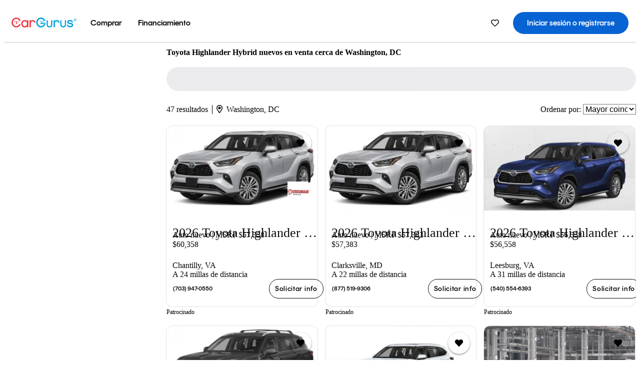

--- FILE ---
content_type: text/html;charset=UTF-8
request_url: https://www.cargurus.com/es/new/nl-New-Toyota-Highlander-Hybrid-Washington-d757_L4841
body_size: 49162
content:
<!DOCTYPE html>
<html class="cg-mobileHome" lang="es-US">
  <head>
  <script>
    !function(a,b,c,d,e){a.ddCaptchaOptions=e||null;var m=b.createElement(c),n=b.getElementsByTagName(c)[0];m.async=0,m.src=d,n.parentNode.insertBefore(m,n)}(window,document,"script","https://js.captcha-display.com/xhr_tag.js", { ajaxListenerPath: true, allowHtmlContentTypeOnCaptcha: true, disableAutoRefreshOnCaptchaPassed: true });
  </script>
        

                    <link as="image" rel="preload" fetchpriority="high"
                        href="https://static-assets.cargurus.com/images/site-cars/gfx/listings/no-image-placeholder_c80f77463a1c0559e4735b57ed1d96ec8ff77ec6bce5b247bb733c96e18316b7.svg"
                    />

                    <link as="image" rel="preload" fetchpriority="high"
                        href="https://static-assets.cargurus.com/images/site-cars/gfx/listings/no-image-placeholder_c80f77463a1c0559e4735b57ed1d96ec8ff77ec6bce5b247bb733c96e18316b7.svg"
                    />


  <link
        rel="preload"
        as="style"
        href="https://static.cargurus.com/bundles/css/cg_spa_desktop.entry.14a1f07701f49b3361379bc1162411f2.css" />

  <link
        rel="preload"
        as="style"
        href="https://static.cargurus.com/bundles/css/listing_search_desktop.entry.e5134619c0f985fe81faa925a2378da8.css" />

    <link rel="stylesheet" media="all" href="https://static.cargurus.com/bundles/css/cg_spa_desktop.entry.14a1f07701f49b3361379bc1162411f2.css" type="text/css">
    <link rel="stylesheet" media="all" href="https://static.cargurus.com/bundles/css/app_shell.entry.56ae8c982600d3b6ced0d0c4fd4b74ff.css" type="text/css">
    <link rel="stylesheet" media="all" href="https://static.cargurus.com/bundles/css/cg_theme_base_lite.entry.b179eeedd0c99b7d1d6318698b851875.css" type="text/css">

    <link rel="stylesheet" media="all" href="https://static.cargurus.com/bundles/css/cg_concrete_shim_backbay.entry.a4df486943bd1c63815254adb6ee4e86.css" type="text/css">
    <link rel="stylesheet" media="all" href="https://static.cargurus.com/bundles/css/cg_theme_chassis_backbay.entry.4a791f2dbf3d8da31e811eff2efb98a8.css" type="text/css">
    <link rel="stylesheet" media="all" href="https://static.cargurus.com/bundles/css/cg_seo_links.entry.8b60f2248e3a850f957225658e8a2d3b.css" type="text/css">

    <link rel="stylesheet" media="all" href="https://static.cargurus.com/bundles/css/cg_theme_consumer_listings_desktop.entry.72ca0fae2f280c41e29de78769b28d34.css" type="text/css">
    <link rel="stylesheet" media="all" href="https://static.cargurus.com/bundles/css/listing_search_desktop.entry.e5134619c0f985fe81faa925a2378da8.css" type="text/css">


  <link
    rel="preload"
    as="script"
    href="https://js.datadome.co/tags.js" />

    <link
        rel="preload"
        as="script"
        href="https://static.cargurus.com/bundles/js/reactDLL.entry.5d7afeeaf36c7cc133e0.js" />

    <link
        rel="preload"
        as="script"
        href="https://static.cargurus.com/bundles/js/ravenDLL.entry.267d77c2e25b6e487670.js" />

    <link
        rel="preload"
        as="script"
        href="https://static.cargurus.com/bundles/js/listing_search_desktop.entry.es_US.1b07d9ed.js" />
    <link
        rel="preload"
        as="script"
        href="https://static.cargurus.com/bundles/js/listing_search_desktop.entry_e5134619c0f985fe81faa925a2378da8.js" />


        <link rel="preconnect" href="https://securepubads.g.doubleclick.net" />
        <link rel="preconnect" href="https://adservice.google.com" />
        <link rel="preconnect" href="https://www.google-analytics.com" />
        <link rel="preconnect" href="https://www.googletagmanager.com" />

    <script type="text/javascript" src="https://accounts.google.com/gsi/client" async></script>


    <meta charset="utf-8">
    <meta name="theme-color" content="#337ab7">



        <link rel="alternate" hreflang="x-default" href="https://www.cargurus.com/Cars/new/nl-New-Toyota-Highlander-Hybrid-Washington-d757_L4841" />

  <link rel="canonical" href="https://www.cargurus.com/es/new/nl-New-Toyota-Highlander-Hybrid-Washington-d757_L4841"/>
    <meta name="referrer" content="origin-when-crossorigin">

    <link rel="manifest" href="https://static-assets.cargurus.com/images/site-cars/gfx/reskin/manifest_69a6b2ae7f34e997e52c44bccf3044feaf93c88d2d6db6408c89b5c730cec765.webmanifest?v=2">

    <link rel="apple-touch-icon" sizes="57x57" href="https://static1.cargurus.com/gfx/reskin/logos/apple-touch-icon-57.png" />
    <link rel="apple-touch-icon" sizes="72x72" href="https://static1.cargurus.com/gfx/reskin/logos/apple-touch-icon-72.png" />
    <link rel="apple-touch-icon" sizes="114x114" href="https://static1.cargurus.com/gfx/reskin/logos/apple-touch-icon-114.png" />
    <link rel="apple-touch-icon" sizes="120x120" href="https://static1.cargurus.com/gfx/reskin/logos/apple-touch-icon-120.png" />
    <link rel="apple-touch-icon" sizes="152x152" href="https://static1.cargurus.com/gfx/reskin/logos/apple-touch-icon-152.png" />
    <link rel="apple-touch-icon" sizes="180x180" href="https://static1.cargurus.com/gfx/reskin/logos/apple-touch-icon-180.png" />
    <link rel="apple-touch-startup-image" href="https://static1.cargurus.com/gfx/reskin/logos/apple-touch-startup.png">

        <link rel="icon" sizes="16x16 32x32 48x48" href="https://static1.cargurus.com/gfx/icons/Favicon-48x48.png" />

    <link rel="icon" sizes="192x192" href="https://static1.cargurus.com/gfx/icons/Favicon-192x192.png" />

<script>
        window.disable_tracking = false;
        window.disable_ad_personalization = false;
  </script>


    <title data-cg-st="title">Toyota Highlander Hybrid nuevos en venta cerca de Washington, DC - CarGurus</title>
    <meta name="description" content="Ahorra $5,552 en un Toyota Highlander Hybrid cerca tuyo.  Busca en más de 3,700 Toyota Highlander Hybrid avisos para encontrar los mejores descuentos en Washington, DC.  Analizamos millones de autos usados diariamente." >
    <meta name="viewport" content="width=device-width, height=device-height, initial-scale=1, shrink-to-fit=no, viewport-fit=cover" >
        <meta http-equiv="Content-Type" content="text/html; charset=UTF-8"/>
        <meta http-equiv="pragma" content="no-cache"/>
        <meta http-equiv="cache-control" content="no-cache,no-store,must-revalidate"/>
        <meta http-equiv="expires" content="0"/>
        <meta http-equiv="Content-Script-Type" content="text/javascript"/>
        <meta http-equiv="content-language" content="es-US"/>
    <meta name="envInfo"
        data-application-locale-id="es"
        data-application-url="https://www.cargurus.com"
        data-blackout-texas="true"
        data-country-code="US"
        data-device-os="DESKTOP"
        data-email-hash=""
        data-cleaned-email-hash-md5=""
        data-cleaned-email-hash-sha1=""
        data-cleaned-email-hash-sha256=""
        data-experience="DESKTOP"
        data-js-locale-id="es-us"
        data-language-tag="es-US"
        data-locale-id="es_US"
        data-locale-name="SPANISH"
        data-locale-namespace="/es"
        data-logged-in="false"
        data-mobile-app="false"
        data-mobile-app-version=""
        data-production="true"
        data-seo-experiments-v2='{"SRP_REMOVE_BREADCRUMBS":"","EXPAND_SPT_EXPERIMENT2":"","SEOC_2936_CF_CHASSIS_2_US":"","SPT_REMOVE_FEATURED_LISTINGS":"","SEOC_4030_SRP_TITLE_TAG_TEST":"","SRP_ENTITY_FACTS_CAR_MODEL":"","SRP_CANONICAL_LOGIC":"","SPT_REMOVE_ADS_V2":"","SRP_NATIONWIDE_ZIP_MODAL":"","SEOC_3438_CAR_LEVEL_SORT_TEST":"","SEOC_2936_CF_CHASSIS_2_INTL":"","SEOC_3922_SRP_NO_GEO_SAMPLE_REVERSE_TEST":"","SEOC_3813_UK_MODEL_AUTOSHOW_OVERVIEW_TEST":"","SEOC_2352_SRP_IMAGES_HIGH_PRIORITY":"","SEOC_3346_BOUNCE_RATE_VALIDATION_2":"","UGC_RATING_BANNER":"","SEOC_3060_NO_GEO_NON_RELAXED":""}'
        data-service-name="site-cars"
        data-site-cars-k8s-deployment="true"
        data-cwv-perf-enabled="true"
        data-shopper-uuid=""
        data-uuid="c62a2fab56d1c2b7-18.221.18.55.1766797107488"
        data-hashed-uuid="30B03BEE8C0A75D62C9A431199FDEF307787BED4F254101E980C056AB74832FF"
        data-view-versions="[&quot;_DEFAULT_&quot;]"
        data-reporting-view-versions="[&quot;_DEFAULT_&quot;]"
        data-reporting-mvt="[]"
        data-mvt-experiments='{}'
        data-mvt-browser-id='e24aa0c9-42a7-4bca-810d-d16eae12f96c'
    >

    <meta name="devInfo"
        data-action-class="com.cargurus.site.action.inventorylisting.listingsearch.ListingSearchStaticLoadAction"
        data-action-method="execute"
        data-feature-key="f:newcars.nl"
        data-build-id="site-cars-197903"
        data-deploymentloc="prod-ue1"
        data-production="true"
            data-sentry="https://0e1a93256b16472d9067a95b7c2017f7@sentry.io/100939"
        data-sentry-integrated="true"
        data-server-host-name="site-cars-na-cgsvc-7895bf98b8-pbm2k"
        data-template="/listingSearch/listingSearch.ftl"
        data-view-version="_DEFAULT_"
        data-mvt=""
        data-log-cwv="false"
    >



  <script>
      googleTagDataLayer = [];
    </script>



    <script type="text/javascript" src="https://static.cargurus.com/bundles/js/cargurusFullStory.entry_d9b68a82a6d979002dd3cb53601c2017.js"  defer 
    ></script>



    <script type="text/javascript" src="https://static.cargurus.com/bundles/js/snowplowInit.entry_602f33ab202372238033a501d0d0161d.js"  defer async
    ></script>



<script type="text/javascript">
  
</script>

  </head>
  <body>
<script>
  window.ddjskey = 'C3D682D3F2321D709B3DA56E04E573';
  window.ddoptions = {};
</script>
<script type="text/javascript" src="https://js.datadome.co/tags.js"></script>
  <button id="skipToContent" class="skipLink">
    <span class="skipLinkContent">Ir al contenido</span>
  </button>
  <div class="headerNavSuperWrap">
  <nav class="headerNav withSandNav" id="headerNav" role="navigation" data-cg-it="app-shell-header">
    <div class="navWrapper headerFooterRedesign ">
      <a class="navLogo" href="https://www.cargurus.com/es" data-cg-st="header-logo">
  <svg xmlns="http://www.w3.org/2000/svg" viewBox="0 0 291 46" class="cargurusLogo"><title>CarGurus Logo Homepage Link</title><g class="car" fill="#ef3742"><path d="M34.68 30.646c-2.463 5.439-7.44 8.672-13.239 8.672-8.313 0-15.035-7.286-15.035-16.266S13.179 6.785 21.441 6.785c6.004 0 10.827 3.181 13.239 8.672l.103.257h6.26l-.205-.616C38.066 6.374 30.626.987 21.441.987 9.844.987.454 10.839.454 23s9.39 22.065 20.987 22.065c9.082 0 16.523-5.439 19.396-14.162l.205-.616h-6.209l-.153.359zm24.784 8.826c-5.439 0-9.852-4.823-9.852-10.776 0-6.055 4.413-10.93 9.852-10.93s10.006 5.029 10.006 10.93c-.051 5.85-4.618 10.776-10.006 10.776m10.16-22.578a13.35 13.35 0 0 0-10.16-4.875c-8.877 0-15.856 7.286-15.856 16.626 0 9.288 6.979 16.574 15.856 16.574a13.297 13.297 0 0 0 10.16-4.926v4.156h5.798v-31.66h-5.798v4.105zm25.451-4.875a11.691 11.691 0 0 0-8.467 3.489v-2.72H80.81v31.66h6.004V25.206c0-4.413 3.181-7.594 7.594-7.594 3.746 0 6.312 2.206 6.927 5.901v.103l5.952-.051v-.154c-.82-6.979-5.438-11.392-12.212-11.392"/><path d="M20.107 18.228h3.9v11.443h-3.9V18.228z"/><circle cx="29.292" cy="19.973" r="2.258"/><circle cx="14.77" cy="19.973" r="2.258"/></g><g class="guru" fill="#00a0dd"><path d="M231.262 44.928c-7.532 0-12.999-5.467-12.999-12.999V13.131h5.267v18.797c0 4.686 3.108 7.835 7.732 7.835 4.594 0 7.68-3.149 7.68-7.835V13.131h5.319v18.797c-.001 7.534-5.468 13-12.999 13zm-61.269 0c-7.532 0-12.999-5.467-12.999-12.999V13.131h5.267v18.797c0 4.686 3.108 7.835 7.732 7.835 4.594 0 7.68-3.149 7.68-7.835V13.131h5.319v18.797c0 7.534-5.467 13-12.999 13zm92.98-20.543c-6.26-.975-7.389-1.796-7.389-3.489 0-2.155 2.874-3.848 6.517-3.848 3.797 0 6.312 1.693 6.927 4.567l.103.359h6.055l-.051-.513c-.667-6.158-5.644-10.006-12.982-10.006-8.621 0-12.52 4.977-12.52 9.596 0 6.106 4.721 8.005 12.367 9.082 7.389.975 7.954 2.463 7.954 4.31 0 2.258-2.463 4.567-7.235 4.567-4.362 0-7.543-2.104-8.159-5.439l-.051-.359h-6.004l.051.513c.872 6.619 6.414 10.93 14.162 10.93 7.8 0 13.034-4.208 13.034-10.468.049-7.185-5.492-8.673-12.779-9.802m-132.953-.718v5.285h13.188l.154-.257c.38-.817.656-1.679.821-2.566.168-.812.271-1.635.308-2.463H130.02z"/><path d="M146.851 23.667c-.308 8.826-6.671 15.497-14.727 15.497-8.415 0-15.291-7.286-15.291-16.164 0-8.929 6.876-16.215 15.291-16.215 5.696 0 10.571 3.233 13.085 8.672l.103.257h6.414l-.205-.616C148.494 6.375 140.899.782 132.125.782c-11.751 0-21.295 9.955-21.295 22.167s9.544 22.167 21.295 22.167a19.909 19.909 0 0 0 14.265-5.952 21.58 21.58 0 0 0 6.158-15.497h-5.697zM202.679 12.019a11.691 11.691 0 0 0-8.467 3.489v-2.72h-5.798v31.66h6.004V25.206c0-4.413 3.181-7.594 7.594-7.594 3.746 0 6.312 2.206 6.927 5.901v.103l5.952-.051v-.154c-.82-6.979-5.438-11.392-12.212-11.392M285.705 12.276a1.89 1.89 0 0 0-.192-.287 1.047 1.047 0 0 0-.242-.213 2.24 2.24 0 0 0 1.303-.737c.294-.373.447-.837.434-1.312a1.781 1.781 0 0 0-.676-1.513 3.47 3.47 0 0 0-2.095-.513h-2.353v7.312h1.279v-2.9h.648a.673.673 0 0 1 .316.057c.07.041.13.097.176.164l1.656 2.475a.422.422 0 0 0 .393.205h1.221l-1.869-2.736v-.002zm-1.598-1.099h-.943V8.685h1.074c.242-.005.483.02.718.073.17.038.33.113.467.221.119.099.208.23.257.377.055.172.081.352.078.533a1.22 1.22 0 0 1-.369.955 1.904 1.904 0 0 1-1.282.333z"/><circle cx="131.867" cy="17.663" r="2.36"/><circle cx="140.847" cy="17.663" r="2.36"/><path d="M284.457 17.445a6.088 6.088 0 1 1 6.089-6.089 6.094 6.094 0 0 1-6.089 6.089zm0-11.19a5.102 5.102 0 1 0 5.104 5.101 5.106 5.106 0 0 0-5.104-5.101z"/></g></svg>
      </a>
        <ul class="navMainLinks headerFooterRedesign sandNavMenu" role="menubar" data-sand-menu-bar data-cg-it="main-nav" data-hover-delay="300">
    <li class="links" role="none">




                <a id="wai_snm_cnl_buy" aria-haspopup="true" aria-expanded="false" class="sandMenuBarBtn menuToggle" role="menuitem" href="/es/carros_usados" tabindex="0">
<span data-sand-menu-bar-text>Comprar</span>        </a>


    <div class="dropdownBody" role="menu" aria-labelledby="wai_snm_cnl_buy" data-sand-submenu>
        <div class="dropdownBodyContent">
    <div class="dropdownSubMenu">
        
        <ul class="dropdownSubMenuList" role="menu">
    <li class="" role="none">
                    <a
href="/es/carros_usados" class="sandSubMenuLink " role="menuitem" data-first-char="a" tabindex="-1"    >
<span data-sand-menu-bar-text>Autos usados</span></a>
    </li>
    <li class="" role="none">
                    <a
href="/es/new/" class="sandSubMenuLink " role="menuitem" data-first-char="a" tabindex="-1"    >
<span data-sand-menu-bar-text>Autos nuevos</span></a>
    </li>
    <li class="" role="none">
                    <a
href="/es/carros_certificados_de_segunda_mano" class="sandSubMenuLink " role="menuitem" data-first-char="u" tabindex="-1"    >
<span data-sand-menu-bar-text>Usados certificados</span></a>
    </li>
        </ul>
    </div>
    <div class="dropdownSubMenu">
        
        <ul class="dropdownSubMenuList" role="menu">
    <li class="" role="none">
                    <a
href="/es/shop/start-your-purchase-online?sourceContext=navigationMenu" class="sandSubMenuLink " role="menuitem" data-first-char="i" tabindex="-1"    >
<span data-sand-menu-bar-text>Inicia tu proceso de compra en línea</span></a>
    </li>
        </ul>
    </div>
        </div>
    </div>
    </li>
    <li class="links" role="none">




                <a id="wai_snm_cnl_finance" aria-haspopup="true" aria-expanded="false" class="sandMenuBarBtn menuToggle" role="menuitem" href="/Cars/finance" tabindex="-1">
<span data-sand-menu-bar-text>Financiamiento</span>        </a>


    <div class="dropdownBody" role="menu" aria-labelledby="wai_snm_cnl_finance" data-sand-submenu>
        <div class="dropdownBodyContent">
                    <div class="sandSpacer" data-content="Comprar" role="none" aria-hidden="true"></div>
                    <div class="sandSpacer" data-content="Vender" role="none" aria-hidden="true"></div>
    <div class="dropdownSubMenu">
        
        <ul class="dropdownSubMenuList" role="menu">
    <li class="" role="none">
                    <a
href="/Cars/finance" class="sandSubMenuLink " role="menuitem" data-first-char="o" tabindex="-1"    >
<span data-sand-menu-bar-text>Obtener precalificación de financiamiento</span></a>
    </li>
    <li class="" role="none">
                    <a
href="/Cars/finance#educationalVideoPortal" class="sandSubMenuLink " role="menuitem" data-first-char="¿" tabindex="-1"    >
<span data-sand-menu-bar-text>¿Cómo funciona?</span></a>
    </li>
    <li class="" role="none">
                    <a
href="/Cars/finance#financing-faq-contact" class="sandSubMenuLink " role="menuitem" data-first-char="p" tabindex="-1"    >
<span data-sand-menu-bar-text>Preguntas frecuentes sobre financiamiento</span></a>
    </li>
        </ul>
    </div>
        </div>
    </div>
    </li>
        </ul>
  <ul class="navRightLinks headerFooterRedesign" role="menu" data-cg-it="right-nav-links">
    <li role="menuitem">



	<div data-sand-tooltip data-placement="bottom">
        <span
            aria-describedby="savedListingsButton"
            class="cgds_tooltip_wrapper"
            tabIndex="0"
        >
                            <a class="menuToggle headerFooterRedesign" href="/es/inventorylisting/mySaved.action?pid=sl_navbar" aria-label="Autos guardados">
    <svg xmlns="http://www.w3.org/2000/svg" aria-hidden="true" aria-label="" focusable="false" data-prefix="far" data-icon="heart" class="svg-inline--fa fa-heart fa-w-16 navIcon headerFooterRedesign" role="img" viewBox="0 0 512 512"><path fill="currentColor" d="M458.4 64.3C400.6 15.7 311.3 23 256 79.3 200.7 23 111.4 15.6 53.6 64.3-21.6 127.6-10.6 230.8 43 285.5l175.4 178.7c10 10.2 23.4 15.9 37.6 15.9 14.3 0 27.6-5.6 37.6-15.8L469 285.6c53.5-54.7 64.7-157.9-10.6-221.3zm-23.6 187.5L259.4 430.5c-2.4 2.4-4.4 2.4-6.8 0L77.2 251.8c-36.5-37.2-43.9-107.6 7.3-150.7 38.9-32.7 98.9-27.8 136.5 10.5l35 35.7 35-35.7c37.8-38.5 97.8-43.2 136.5-10.6 51.1 43.1 43.5 113.9 7.3 150.8z"/></svg>
      </a>


        </span>
        <span
            id="savedListingsButton"
            class="cgds_tooltip"
            role='tooltip'
            aria-hidden="true"
        >
            Autos y búsquedas guardadas
            <span
                data-popper-arrow
                class="cgds_tooltip_arrow"
            >
                <svg width='100%' viewBox='0 -1 20 10'>
                    <polygon points='0,10 20,10 10,0' />
                </svg>
            </span>
        </span>
    </div>
    </li>
    <li role="menuitem">
  <a href="/es/sso/login?redirectUrl=%2Fes%2Fnew%2Fnl-New-Toyota-Highlander-Hybrid-Washington-d757_L4841" id="sign-in-prominent" class="prominentSignIn headerFooterRedesign" title="Iniciar sesión o registrarse" data-cg-ft="nav-menu-sign-in">
    <svg aria-hidden="true" focusable="false" data-prefix="far" data-icon="user-circle" class="svgStyle headerFooterRedesign" role="img" aria-label="user icon" xmlns="http://www.w3.org/2000/svg" viewBox="0 0 496 512" ><path fill="#0277BB" d="M248 104c-53 0-96 43-96 96s43 96 96 96 96-43 96-96-43-96-96-96zm0 144c-26.5 0-48-21.5-48-48s21.5-48 48-48 48 21.5 48 48-21.5 48-48 48zm0-240C111 8 0 119 0 256s111 248 248 248 248-111 248-248S385 8 248 8zm0 448c-49.7 0-95.1-18.3-130.1-48.4 14.9-23 40.4-38.6 69.6-39.5 20.8 6.4 40.6 9.6 60.5 9.6s39.7-3.1 60.5-9.6c29.2 1 54.7 16.5 69.6 39.5-35 30.1-80.4 48.4-130.1 48.4zm162.7-84.1c-24.4-31.4-62.1-51.9-105.1-51.9-10.2 0-26 9.6-57.6 9.6-31.5 0-47.4-9.6-57.6-9.6-42.9 0-80.6 20.5-105.1 51.9C61.9 339.2 48 299.2 48 256c0-110.3 89.7-200 200-200s200 89.7 200 200c0 43.2-13.9 83.2-37.3 115.9z"></path></svg>
    <span class="navTitle">Iniciar sesión o registrarse</span>
  </a>
      <div class="dropdownBody" role="menu" id="account-menu-content" data-cg-ft="account-menu-content" aria-label="Account menu options">
  <ul>

        <li id="header-my-account" role="menuitem">
          <a href="/es/myAccount/accountSettings">
            Mi cuenta
          </a>
        </li>

      <li role="menuitem">
        <a href="/es/inventorylisting/mySaved.action#searches">
          Búsquedas guardadas
          <span class="badge" id="saved-searches-count-badge" style="display:none;" hidden aria-hidden="true"></span>
        </a>
      </li>

      <li role="menuitem">
          <a href="/es/inventorylisting/mySaved.action#listings" data-cg-ft="account-menu-saved-listings-link">
              Autos guardados
              <span class="badge" id="saved-listings-count-badge" data-cg-ft="account-menu-saved-listings-count" style="display:none;" hidden aria-hidden="true"></span>
          </a>
      </li>

      <li role="menuitem">
        <a href="/es/myAccount/recommendedCars?pid=site&c=navbar">
          Autos recomendados
        </a>
      </li>

      <li role="menuitem">
        <a href="/es/myAccount/recentlyViewed?pid=site&c=navbar">
          Historial de navegación
        </a>
      </li>


      <li role="menuitem">
        <a href="/Cars/finance/landing/dashboard.action">
          Administración de financiamiento
        </a>
      </li>


                 <li role="menuitem" class="localizationPicker">
        <button aria-haspopup="listbox" aria-expanded="false" id="location-menu-control" class="menuToggle" aria-label="Selector de país ES Selected">
          <span class="labelWrap">
            <i class="flag-icon flag-icon-us" aria-hidden="true"></i>
            <span class="nav-item-text visible">Estados Unidos (ES)</span>
          </span>
    <svg xmlns="http://www.w3.org/2000/svg" aria-hidden="true" aria-label="" focusable="false" data-prefix="far" data-icon="chevron-down" class="chevron visible" role="img" viewBox="0 0 448 512" height="0.75em" width="0.75em"><path fill="currentColor" d="M441.9 167.3l-19.8-19.8c-4.7-4.7-12.3-4.7-17 0L224 328.2 42.9 147.5c-4.7-4.7-12.3-4.7-17 0L6.1 167.3c-4.7 4.7-4.7 12.3 0 17l209.4 209.4c4.7 4.7 12.3 4.7 17 0l209.4-209.4c4.7-4.7 4.7-12.3 0-17z"></path></svg>
        </button>
        <div class="dropdownBody" id="location-menu-content" role="menu" aria-label="Selector de país">
  <ul>


      <li role="menuitem">
        <a href="https://www.cargurus.com/Cars/new/nl-New-Toyota-Highlander-Hybrid-Washington-d757_L4841?pid=countryPicker">
          <span class="labelWrap">
            <i class="flag-icon flag-icon-us"></i>
            United States (EN)
          </span>
          
        </a>
      </li>


      <li role="menuitem">
        <a href="https://www.cargurus.com/es?pid=countryPicker">
          <span class="labelWrap">
            <i class="flag-icon flag-icon-us"></i>
            Estados Unidos (ES)
          </span>
          <i class="far fa-check"></i>
        </a>
      </li>


      <li role="menuitem">
        <a href="https://www.cargurus.ca/?pid=countryPicker">
          <span class="labelWrap">
            <i class="flag-icon flag-icon-ca"></i>
            Canada (EN)
          </span>
          
        </a>
      </li>


      <li role="menuitem">
        <a href="https://www.cargurus.ca/fr?pid=countryPicker">
          <span class="labelWrap">
            <i class="flag-icon flag-icon-ca"></i>
            Canada (FR)
          </span>
          
        </a>
      </li>


      <li role="menuitem">
        <a href="https://www.cargurus.co.uk/?pid=countryPicker">
          <span class="labelWrap">
            <i class="flag-icon flag-icon-gb"></i>
            United Kingdom 
          </span>
          
        </a>
      </li>
  </ul>
        </div>
    </li>


  </ul>

      </div>
    </li>
  </ul>
    </div>
  </nav>
  </div>

      <div class="breadcrumbsAdsWrapper">
  <div class="cg-siteHeader-leaderBoardWrap">
        <div id="leaderboardWrapper" class="leaderboardWrapper"></div>
  </div>
      </div>
      <main class="content desktopTilesContent" id="main">
  <meta name="snowplow-page-context" data-page-type="srp" data-page-sub-type="" />
    
            <meta name="userSegmentationInfo"
                data-first-time-user="false"
                data-is-paid-referral="false">
    <div style="display:none">
        <svg id="star-icon--full" viewBox="0 0 576 512"><path fill="currentColor" d="M259.3 17.8L194 150.2 47.9 171.5c-26.2 3.8-36.7 36.1-17.7 54.6l105.7 103-25 145.5c-4.5 26.3 23.2 46 46.4 33.7L288 439.6l130.7 68.7c23.2 12.2 50.9-7.4 46.4-33.7l-25-145.5 105.7-103c19-18.5 8.5-50.8-17.7-54.6L382 150.2 316.7 17.8c-11.7-23.6-45.6-23.9-57.4 0z"></path></svg>
        <svg id="star-icon--half" viewBox="0 0 576 512"><path fill="currentColor" d="M288 0c-11.4 0-22.8 5.9-28.7 17.8L194 150.2 47.9 171.4c-26.2 3.8-36.7 36.1-17.7 54.6l105.7 103-25 145.5c-4.5 26.1 23 46 46.4 33.7L288 439.6V0z"></path></svg>
    </div>
    <style>
.starRating {display: flex;}
.starRating .svg-inline--fa {display: inline-block;font-size: inherit;height: 14px;overflow: visible;vertical-align: -0.125em;padding-left: .0625em;padding-right: .0625em;}
.starRating .svg-inline--fa.fa-w-18 {width: 14px;}
.cg-star {color: #ffb100;}
.cg-star.disabled,.cg-star.empty {color: #c2ccd4;}
.halfStarWrap {color: #c2ccd4;display: -webkit-inline-box;display: -ms-inline-flexbox;display: inline-flex;vertical-align: -0.125em;}
.cg-star.half {position: absolute;}
.starRating svg {vertical-align: text-bottom;}
.starRating .starLink {cursor: pointer;}    </style>

<style>
.autoshow-static-container {
    padding: 130px 45px 35px 45px;
    width: 100%;
}

.autoshow-tabs {
    display: flex;
    border-bottom: 1px solid #e0e0e0;
    margin-bottom: 24px;
}

.autoshow-tab {
    padding: 12px;
    border-bottom: 2px solid transparent;
    font-size: 16px;
    color: #5e6976;
}

.autoshow-tab.active {
    color: #0763d3;
    border-bottom-color: #0763d3;
    font-weight: 500;
}

.autoshow-panel {
    display: none;
}

.autoshow-panel.active {
    display: block;
}

/* Overview styles */
.autoshow-overview-content {
    max-width: 100%;
}

.autoshow-overview-title {
    margin-bottom: 24px;
    font-size: 20px;
    color: #1a1a1a;
}

.autoshow-overview-image {
    float: right;
    width: 350px;
    height: 250px;
    margin: 0 0 16px 24px;
    border-radius: 8px;
    display: block;
}

.autoshow-overview-text {
    margin-bottom: 24px;
}


.autoshow-overview-text h2 {
    margin-top: 32px;
    margin-bottom: 16px;
}

.autoshow-overview-text h3 {
    font-weight: 600;
    margin-bottom: 12px;
}

.autoshow-overview-text p {
    margin-bottom: 16px;
}

.autoshow-overview-text ul,
.autoshow-overview-text ol {
    margin-left: 24px;
    margin-bottom: 16px;
}

.autoshow-overview-text li {
    margin-bottom: 8px;
}

/* Reviews styles */
.autoshow-reviews-content {
    max-width: 100%;
}

.autoshow-reviews-header {
    display: flex;
    align-items: center;
    gap: 12px;
    margin-bottom: 24px;
}

.autoshow-star-icon {
    flex-shrink: 0;
}

.autoshow-reviews-overall {
    font-size: 24px;
    font-weight: 600;
    margin: 0;
}

.autoshow-reviews-count {
    font-size: 16px;
    color: #0d1722;
}

.autoshow-reviews-section-title {
    font-size: 20px;
    font-weight: 600;
    margin-bottom: 12px;
}

.autoshow-reviews-customers-say {
    margin-bottom: 32px;
}

.autoshow-reviews-summary {
    font-size: 16px;
    line-height: 1.6;
    color: #333;
    margin-bottom: 8px;
}

.autoshow-reviews-disclaimer {
    font-size: 12px;
    color: #5e6976;
}

.autoshow-reviews-mentions {
    margin-bottom: 32px;
}

.autoshow-reviews-mentions-list {
    display: flex;
    flex-wrap: wrap;
    gap: 12px;
}

.autoshow-reviews-mention-badge {
    padding: 5px 12px;
    border: 1px solid #79828d;
    border-radius: 4px;
    font-size: 14px;
}

.autoshow-reviews-list {
    display: grid;
    grid-template-columns: repeat(auto-fill, minmax(300px, 500px));
    gap: 24px;
}

.autoshow-review-header {
    display: flex;
    align-items: flex-start;
    gap: 12px;
    margin-bottom: 8px;
}

.autoshow-review-author-info {
    flex: 1;
}

.autoshow-review-author-name {
    font-size: 16px;
    font-weight: 600;
    color: #1a1a1a;
    margin-bottom: 4px;
}

.autoshow-review-stars {
    display: flex;
    align-items: center;
    gap: 4px;
}

.autoshow-review-star {
    fill: #e0e0e0;
}

.autoshow-review-star.filled {
    fill: #04a3fd;
}

.autoshow-review-rating-text {
    font-size: 14px;
    margin-left: 4px;
    font-weight: 500;
}

.autoshow-review-meta {
    font-size: 14px;
    margin-bottom: 8px;
}

.autoshow-review-meta span:not(:last-child)::after {
    content: " ";
}

.autoshow-review-text {
    font-size: 16px;
    line-height: 1.6;
    color: #333;
    white-space: pre-wrap;
}

/* FAQ styles */
.autoshow-faq-title {
    margin-bottom: 24px;
    font-size: 22px;
}

.autoshow-faq-list {
    display: flex;
    flex-direction: column;
    gap: 16px;
}

.autoshow-faq-item {
}

.autoshow-faq-question {
    margin-bottom: 12px;
    font-size: 18px;
}
</style>

    <div id="cargurus-listing-search">



    <style>
.listingSearchWrap {display: flex;flex-direction: column;align-items: flex-start;}
.listingSearchHeader {display: flex;align-items: center;            margin-top: -12px;
padding: 0rem 0rem 0.25rem 0rem;}
.contentWrapper {display: flex;flex-direction: row;align-items: flex-start;width: 100%;position: relative;}
.listingSearchHeader > h1 {font-weight: 400;font-size: 1.5rem;}
.listingSearchHeader > h1 > em {color: #638193;font-style: normal;}
.leftPanelWrapper {display: flex;            flex: 0 0 300px;
flex-direction: column;            max-width: 300px;
}
.listingSearchWrap-leftPanel {width: 300px;border: 1px solid #cccccc;border-radius: 2px;padding: 0.5rem;}
.fullWidth {width: 100%;}
.searchPanel {border: 1px solid #cccccc;border-radius: 2px;padding: 0.5rem;margin-bottom: 0.625rem;}
        .whiteSearchPanel {
            background-color: white;
        }

.searchPanel select, .searchPanel input {height: 2em;background-color: #fff;border: 1px solid #ccc;border-radius: 0.3em;box-shadow: inset 0 1px 1px rgba(0, 0, 0, 0.075);margin-bottom: 0.625rem;box-sizing: border-box;min-width: 0;}
.searchPanel input {padding: 0rem 0.4375rem 0rem 0.4375rem;}
.searchPanel select:disabled {background-color: #dadede;color: #000000;}
.searchPanel button {background-color: #0277bd;border: 1px solid transparent;border-radius: 2px;color: #fff;display: inline-block;position: relative;cursor: pointer;font-size: 1.125rem;padding-top: 0.9375em;padding-bottom: 0.9375em;padding-right: 1.25em;padding-left: 1.25em;            width: 100%;
}
.searchPanel label {display: block;font-weight: 700;margin-bottom: 0.625rem;}
.searchPanel .inlineLabel > *:first-child {flex: 1;}
.searchPanel .inlineLabel > *:last-child {flex: 2;}
.searchPanel .row {display: flex;align-items: center;}
.searchPanel .carPicker select {width: 100%;}
.searchPanel .yearSelectors {display: flex;flex-direction: row;align-items: baseline;}
.searchPanel .yearSelectors select {flex: 1;}
.searchPanel .yearSelectors span {margin: 0 0.5em;}
.searchPanelCollapsed {border: 1px solid #cccccc;border-radius: 2px;padding: 0.5rem;margin-bottom: 0.625rem;}
.searchPanelCollapsed .collapsedPanelHeader {          margin: .3125em 0 .3125em 0.25em;
}
.searchPanelCollapsed .collapsedPanelHeader span {margin: .5em 7.375em 0 0;font-size: 1.25em;}
.searchPanelCollapsed .collapsedPanelHeader button {width: 1.25em;max-width: 1.25em;height: 1.25em;max-height: 1.25em;margin-bottom: .1875em;background-color: transparent;}
.searchPanelCollapsed .collapsedPanelHeader .expandButton {width: 17.5px;box-sizing: border-box;display: inline-block;font-size: inherit;height: 20px;overflow: visible;vertical-align: -0.125em;}
.saveSearchPanel {border: 1px solid #ccc;margin-bottom: 0.625rem;border-radius: 5px;padding: 0.9375rem;}
.saveSearch {display: flex;justify-content: space-between;align-items: center;}
.saveSearch button {background-color: #008002;border-radius: 2px;border: 1px solid transparent;color: #ffffff;cursor: pointer;display: inline-block;font-size: 0.875rem;padding-bottom: 0.5em;padding-left: 1.25em;padding-right: 1.25em;padding-top: 0.5em;position: relative;}
.searchName {color: #527d89;font-size: 1.125em;font-weight: 700;}
.subscribePanel {background-color: #cceaff;margin-bottom: 10px;color: #0a0a0a;font-size: .875rem;text-align: center;padding: 1rem 2rem;}
.subscribe {display: -webkit-box;display: -ms-flexbox;display: flex;-webkit-box-align: center;-ms-flex-align: center;align-items: center;-webkit-box-pack: center;-ms-flex-pack: center;justify-content: center;font-weight: 700;}
.subscribe input {padding: .3125rem;margin: 0 0.5rem;font-size: 1rem;border: 1px solid #818D98;height: 30px;padding: 0 10px;}
.subscribe button {border: 1px solid transparent;border-radius: 2px;display: inline-block;position: relative;cursor: pointer;font-size: 1rem;background-color: #006598;color: #fff;padding: 0 0.75rem;height: 30px;}
.subscribe button.marginLeft {margin-left: 0.5rem;}
.disclaimer {font-size: .75rem;color: #0a0a0a;text-align: center;font-style: italic;margin: .3125rem 0;}
.disclaimer a {color: inherit;}
.searchForms {padding: 0.5rem;}
.searchForms select, .searchForms input[type="tel"] {height: 2em;background-color: #ffffff;border: 1px solid #cccccc;border-radius: 0.3em;box-shadow: inset 0 1px 1px rgba(0, 0, 0, 0.075);margin-bottom: 0.625rem;box-sizing: border-box;min-width: 0;}
.searchForms select:disabled {background-color: #dadede;color: #000000;}
.tabGroup {display: inline-block;width: 100%;box-sizing: border-box;font-size: 1em;}
.tabList {align-content: stretch;background-color: #ffffff;border: 1px solid #cdd2d2;display: flex;flex-direction: row;justify-content: space-evenly;margin: 0 0 1rem;width: 100%;}
.tabList.main {align-content: stretch;background-color: #ffffff;border: 1px solid #cdd2d2;display: flex;flex-direction: row;justify-content: space-evenly;margin: 0 0 0.5rem;width: 100%;}
.tab {cursor: pointer;border-right: 0.1rem solid #cdd2d2;color: #000;display: flex;flex-grow: 1;height: 100%;justify-content: center;text-align: center;padding: 0.4rem 0;}
.tabList.main .tab {border-right: 1px solid #cdd2d2;color: #006598;padding: 0.6rem 0;}
        .tabList.main .tab:last-child,
.tab:last-child {border-right: none;}
.tabList .tab.selected {background-color: #006598;color: #ffffff;}
.sortContainer {height: 40px;margin-bottom: 0.75em;}
.listingSearchWrap-rightPanel {align-self: stretch;flex: 1 1 auto;margin-left: 24px;overflow-x: hidden;overflow-y: auto;padding-left: 1px;}
.desktopTilesContainer {display: -webkit-box;display: -webkit-flex;display: flex;flex-wrap: wrap;-webkit-flex-wrap: wrap;padding: 0 2px 0 0;margin-right: -16px;}
        .tileWrapper {
            margin-right: 1rem;
            flex: 1 1 250px;
            min-width: 30%;
margin-bottom: 20px;        }

.srpMargins {margin-left: 10px;margin-right: 10px;}


.titleWrap h4 .popoverWrapper {margin-left: 0.25rem;}
.propertyList {display: none;}
svg.icon {color: var(--silver-a11y);height: 12px;width: 12px;}
.heartStroke {fill: #324054;}
.iconNotSaved {fill: transparent;}

.titleWrap {margin-top: .5em;grid-column: 1/7;grid-row: 1/2;width: calc(100%);}
.metaWrap {grid-column: 5/7;grid-row: 3/4;justify-self: self-end;text-align: right;font-size: .875rem;}
.avatar {position: relative;display: inline-block;max-width: 100%;font-size: 1em;}
.badge {color: #ffffff;background: #707070;font-size: 0.75rem;display: inline-block;padding: 0.25rem 0.5rem 0.25rem 0.5rem;}
.dealArrowLabelWrap {display: inline-flex;align-items: center;}
svg.dealArrow {vertical-align: middle;width: 31px;height: 31px;}
.uncertainPath,.newCarPath,.noPricePath {opacity: 0;fill: #fff;}
.dealLabel {color: #0a0a0a;font-weight: 700;line-height: 1;white-space: nowrap;font-size: 16px;margin-left: 5px;}
.dealLabel .black {color: #000;}
.great .dealLabel,svg.dealArrow.great {color: #006b00;}
.great {color: #006b00;}
.great svg.dealArrow {transform: rotate(-90deg);}
.great svg.dealRatingIcon {transform: rotate(-90deg);}
.good .dealLabel,svg.dealArrow.good {color: #009b00;}
.good {color: #009b00;}
.good svg.dealArrow {transform: rotate(-45deg);}
.good svg.dealRatingIcon {transform: rotate(-45deg);}
.fair .dealLabel,svg.dealArrow.fair {color: #00bd00;}
.fair {color: #00bd00;}
.fair svg.dealArrow {transform: rotate(0deg);}
.fair svg.dealRatingIcon {transform: rotate(0deg);}
.high .dealLabel,svg.dealArrow.high {color: #ff8400;}
.high{color: #ff8400;}
.high svg.dealArrow {transform: rotate(45deg);}
.high svg.dealRatingIcon {transform: rotate(45deg);}
.overpriced .dealLabel,svg.dealArrow.overpriced {color: #f60000;}
.overpriced {color: #f60000;}
.overpriced svg.dealArrow {transform: rotate(90deg);}
.overpriced svg.dealRatingIcon {transform: rotate(90deg);}
.uncertain .dealLabel,svg.dealArrow.uncertain {color: #707070;}
.uncertain {color: #707070;}
.uncertain svg.dealArrow .uncertainPath {opacity: 1;}
.uncertain svg.dealRatingIcon .uncertainPath {opacity: 1;}
.uncertain svg.dealArrow .newCarPath, .arrow {opacity: 0;}
.uncertain svg.dealRatingIcon .newCarPath, .arrow {opacity: 0;}
.no-price .dealLabel,svg.dealArrow.no-price {color: #707070;}
.no-price .dealLabel,svg.dealRatingIcon.no-price {color: #707070;}
.no-price svg.dealArrow .noPricePath {opacity: 1;}
.no-price svg.dealRatingIcon .noPricePath {opacity: 1;}
.no-price svg.dealArrow .newCarPath, .arrow {opacity: 0;}
.no-price svg.dealRatingIcon .newCarPath, .arrow {opacity: 0;}
.LabelPriceWrap {display: flex;flex-direction: column;margin-left: .125em;}
.LabelPriceWrap .dealLabel {margin: 0;}
.dealDifferential {font-size: .8125em;}
.arrow {opacity: 1;fill: #fff;}
.alert.secondary {background-color: #c0e7fe;color: #000;display: flex;justify-content: space-between;margin: 0 0 1rem 0;padding: 1rem;}
.alert.secondary.mobile {align-items: flex-start;flex-direction: column;margin: .25rem .9375rem 0;}
.svg-inline--fa {display: inline-block;font-size: inherit;height: 1em;overflow: visible;vertical-align: -0.125em;}
.svg-inline--fa.fa-w-14 {width: 0.875em;}
.listingInfoBucket {font-size: .875em;color: var(--silver-a11y);flex-direction: column;grid-column: 1/7;grid-row: 10/11;line-height: 1.2;}
.listingInfoBucket b {color: var(--black);}
.cargurus-listing-search_inline-ad {box-sizing: content-box;min-height: 90px;padding: .5rem 0;text-align: center;background: transparent;flex: 0 0 100%;margin-bottom: 1.875rem;}
.popoverWrapper {align-self: center;}
.popoverWrapper .ratingDetail {margin-left: 5px;color: #707070;white-space: pre;}
.popoverWrapper .button {background: transparent;cursor: pointer;}
.popoverWrapper .popover {background-color: #ffffff;border: 1px solid rgba(0, 0, 0, 0.2);border-radius: 6px;box-shadow: 0 5px 10px rgba(0, 0, 0, 0.2);box-sizing: border-box;color: #464646;display: none;left: 0px;padding: 0.5625rem 0.875rem 0.5625rem 0.875rem;position: absolute;top: 0px;will-change: transform;z-index: 2;}
.popoverWrapper:hover .popover {display: block;}
.popoverWrapper .popoverArrow {box-sizing: border-box;font-size: 30px;height: 1em;line-height: 1;pointer-events: none;position: absolute;transform: rotateZ(90deg);width: 1em;}
#popover-arrow .fill {fill: #ffffff;}
#popover-arrow .stroke {fill: rgba(0, 0, 0, 0.2);}
.dealerReviewPopover_wrapper {position: relative;width: 100%;}
.dealerReviewPopover_wrapper .dealerReviewPopover_popover {max-width: 300px;}
.dealerReviewPopover_wrapper:hover .dealerReviewPopover_popover {left: auto;right: 105%;top: -150px;width: 400px;}
.dealerReviewPopover_wrapper:hover .dealerReviewPopover_arrow {left: 100%;top: 145px;}
.listingDetailsPopover_wrapper {display: inline-block;position: relative;}
.listingDetailsPopover_wrapper .listing-details-cta svg {height: 0.75em;vertical-align: baseline;width: 0.75em;}
.listingDetailsPopover_wrapper:hover .listingDetailsPopover_popover {bottom: 120%;left: -200px;top: auto;width: 400px;}
.listingDetailsPopover_wrapper:hover .listingDetailsPopover_arrow {left: 48%;top: 100%;transform: rotate(180deg);}
.listingDetailsWrap {cursor: default;font-size: 0.875rem;font-weight: 400;}
.grille-icon {display: inline-block;height: 1em;transition: fill .4s ease-in-out;user-select: none;width: 1em;}
.panel {display: -webkit-box;display: -webkit-flex;display: flex;-webkit-box-pack: justify;-webkit-justify-content: space-between;justify-content: space-between;-webkit-box-align: start;-webkit-align-items: flex-start;align-items: flex-start;background-color: #c0e7fe;padding: 1rem;margin-bottom: 1rem;font-size: .875em;position: relative;}
.panel.doubleSpaced {border: 0;border-radius: 0;line-height: 2.5em;}
.sortPageRow {align-items: center;display: flex;justify-content: space-between;}
.marginBottomSM {margin-bottom: 0.75em;}
.selectWrap {display: inline-block;}
.selectInputWrap {align-items: center;border: 1px solid #c2ccd4;display: flex;height: 2.5rem;position: relative;z-index: 1;}

.selectInput {background: transparent;border: none;font-size: 1rem;overflow: hidden;padding: 0.3125em 1.75em 0.3125em 0.625em;text-overflow: ellipsis;width: 100%;height: 2.5rem;-webkit-appearance: none;}
.selectInputWrap svg {font-size: 0.75rem;position: absolute;right: 0.75rem;transform: rotate(180deg);width: 0.875em;z-index: -1;}
.pageNav {text-align: right;}
.pageNavShowing,.pageNav svg {margin: 0 0.5em;}
.boldPageNav {font-weight: bold;margin: 0;}
.buttonAsLink svg {transform: rotate(90deg);width: 0.5em;}
.appliedFiltersPlaceholder {height: 32px;            margin-bottom: 20px;
}
.appliedFilterSubscribePanel {background-color: #f4f5f5;border-radius: 8px;margin-bottom: 0.625rem;}
.emailPadding {padding: 16px 19px 16px 20px;}
.nonEmailPadding {padding: 15px 19px 15px 20px; }
.appliedFilterSubscribeForm {display: flex;justify-content: space-between;align-items: center;}
.appliedFilterDisclaimer {font-size: .75rem;color: #0a0a0a;}
.appliedFilterDisclaimer a{color: inherit;}
.appliedFilterCalloutText {font-size: .875rem;font-weight:bold;margin-left: 5px}
.appliedFilterInput {margin-right: 7px; border-radius: 2px;padding: 0 0.625em;border: 1px solid rgba(221, 221, 221, 1);width: 240px;height: 2.5em;align-self:center; }
.appliedFilterInputContainer {display:flex;}
.appliedFilterTextContainer {text-wrap: wrap;}
.appliedFilterButton {font-size: 1rem;font-weight: var(--primary-font-weight-normal);background-color: #FFF;color: black;border-radius: 3px;border: 1px solid #A5A9B3;padding: 0.625em 0.75em;padding-bottom: 11px; }
.appliedFilterIcon {font-size: 1.125em;line-height:1em;vertical-align: -0.225em;}
.appliedFilterHeader {width: 100%; justify-content: space-between;}
.appliedFilterSaveButton {background-color: var(--surface-primary-1);border: var(--form-border-width) solid var(--button-secondary-border-color);border-radius: var(--button-border-radius);color: var(--button-secondary-color);cursor: pointer;display: inline-flex;flex-shrink: 0;font-family: var(--button-font-family, inherit);font-size: var(--button-small-font-size);font-weight: var(--text-weight-600);letter-spacing: var(--button-letter-spacing);line-height: var(--button-small-line-height);padding: var(--button-small-padding);position: relative;text-align: center;text-decoration: none;}
.buttonMarginBottom {margin-bottom: 6px;}
.appliedFilterSaveButton svg {            margin-right: .25rem;
}       
.srpTitleWrap {display: flex;align-items: center;margin-bottom: 20px;}
.srpTitleWrap em {font-style: normal;}
.srpTitleWrap h1 {font-size: var(--text-heading-h3-font-size);font-weight: 600;margin-bottom: 0;}

.userRatingWrapper {display: flex;flex-direction: row;align-items: center;gap: 8px;padding-bottom: 22px;}
.userRatingText {font-size: var(--text-body-md, .875rem);margin-bottom: 0px;}
.noResultsContainer{display: flex; flex-direction: column;justify-content: center;align-items: center;background: linear-gradient(0deg, #f2f3f3 0%, #f2f3f3 100%), #fff;border-radius: 8px;height: 180px;text-align: center;margin: 0.3125rem 0.625rem 0; }
.noResultsHeader{font-size: 1.375em;margin: 0;padding: 0.5rem 0 0.25rem;}
.noResultsSpan{margin-bottom: 0.5rem;}
.noResultsIcon{font-size: 1.33em;line-height: 0.75em;}
.srpMargins.subscribePanel {margin-left: 0;margin-right: 0;}
.afPlaceholder {min-height: 52px;padding-bottom: 20px;}
.searchActions {display: flex;            gap: 0.35em;
}
.searchActions svg {color: #000;}
.searchAction {display: flex;background: transparent;font-weight: bold;gap: 0.5em;align-items: center;font-size: 16px;line-height: 24px;text-decoration: underline;text-underline-position: under;}
.searchAction .heartIcon {width: 16px;height: 16px;stroke: #000;fill: #fff;position: relative;top: 2px;}
.downArrow {font-size: 12px;position: relative;top: 0.125rem;}
.seperator {border-left: 1px solid #C3CDD5;            margin-left: 4px;
            margin-right: 4px;
}
        .flexSummary {
            display: flex;
            align-items: center;
            grid-gap: 0.625rem;
            gap: 0.625rem;
        }

        .skeleton{display:block;background-color:#f5f6f6;height:auto;margin-top:0;margin-bottom:0;min-height:12px;border-radius:2rem}.wave{position:relative;overflow:hidden}.wave::after{animation:1.6s linear .6s infinite wave;background:linear-gradient(90deg,transparent,rgba(195, 199, 199,0.125),transparent);content:'';position:absolute;-webkit-transform:translateX(-100%);-moz-transform:translateX(-100%);-ms-transform:translateX(-100%);transform:translateX(-100%);bottom:0;left:0;right:0;top:0}@keyframes wave{0%{transform:translateX(-100%)}100%,50%{transform:translateX(100%)}}


    
.invalidZip {background-color: #c0e7fe;font-weight: 400;display: flex;justify-content: space-between;align-items: center;padding: 1rem;margin-bottom: 1rem;}.invalidZip h2 {font-weight: 400;max-width: 50%;}.invalidZip .zipInput {border: 1px solid #cccccc;background: #ffffff;margin: 0;padding: 0.5rem;width: 12.5rem;height: 3.1875rem;font-size: 1.125rem;}.invalidZip .cgBtn {font-size: 1.125rem;padding: .75em 1.25em;border: 0;margin: 0;}.invalidZip .geolocationButton {display: inline-block;height: 3.1875rem;margin: 0 .625rem 0 0;padding: .625rem;background: #fff;border: 1px solid #c2ccd4;border-left: 0;}
.cgBtn {background-color: #ffffff;border: 1px solid transparent;border-radius: 2px;color: #ffffff;display: inline-block;position: relative;cursor: pointer;font-size: 1.125rem;padding: 0.9375em 1.25em;}
.cgBtn:disabled {background-color: #f5f6f6;border-color: #e0e3e3;color: #707070;cursor: default;}
.cgBtn.primary {background-color: #0277bd;color: #ffffff;}
.cgBtn.primary:disabled {background-color: #f5f6f6;border-color: #e0e3e3;color: #707070;cursor: default;}
.cgBtn.small {font-size: 0.875rem;padding: 0.5em 1.25em;}
.invalidZip .cgBtn {font-size: 1.125rem;padding: .75em 1.25em;border: 0;margin: 0;}
    }

    

.listingBadge {display: flex;align-items: center;position: absolute;top: 0.3125rem;right: 0.3125rem;padding: 0 0.25rem;border: 1px solid #4d4d4d;background: rgba(0,0,0,0.6);}.listingBadgeNew {display: flex;position: absolute;top: .625em;left: .625em;padding: .2em .7em;border-radius: 2px;background: white;align-items: center;}.listingBadgeNew svg {color: var(--cg-brand-blue);font-size: .75rem;margin-right: .25rem;}
.listingBadgeNew p {font-size: .75rem;}
.listingBadge p {font-size: 12px;margin: 0;color: #fff;}
.listingBadge svg {color: #fff;
font-size: 12px;margin-right: 4px;}.listingBadge svg.recentlyAdded {color: #fff;}
    
.cargurus-listing-search__car-blade__franchise-badge {position: relative;display: inline-block;background-color: #006598;font-size: .86em;color: #fff;border-radius: .192rem;font-weight: 600;padding: .25rem .75rem .25rem 2rem;margin-top: .33rem;}
.cargurus-listing-search__car-blade__franchise-badge svg {fill: #fff;height: 1.75rem;left: .25rem;position: absolute;top: 1rem;transform: translateY(-50%);width: 1.25rem;}    

.lowInventoryBanner {background: #cceaff;color: #006598;display: -webkit-box;display: -webkit-flex;display: flex;width: 100%;padding: 1rem;}
.lowInventoryBannerIcon {margin-right: 0.5rem;}
header.lowInventoryBannerHeader {color: var(--callout-color);        font-size: var(--callout-font-size);
        font-weight: var(--callout-title-font-weight);
}
a#lowInventoryBannerCTA {text-decoration: underline;}
.lowInventoryBannerDesktop {align-items: center;justify-content: center;padding: 0.625rem 1rem;margin: 0.625rem 0;}
.tileDealRatingArrow {background-image: var(--deal-rating-arrow-icon, url("data:image/svg+xml,%3Csvg width='15' height='13' viewBox='0 0 15 13' fill='none' xmlns='http://www.w3.org/2000/svg'%3E%3Cpath d='M14.5562 6.44474L8.10832 0.222168V4.02447H0.333984V8.86432H8.10832V12.6666L14.5562 6.44474Z' fill='white'/%3E%3C/svg%3E%0A"));        background-size: calc(var(--deal-rating-icon-size) * var(--deal-rating-icon-size-delta) * 1);
        
}.tileDealRatingSlash {background-image: url("data:image/svg+xml,%3Csvg width='10' height='14' viewBox='0 0 10 14' fill='none' xmlns='http://www.w3.org/2000/svg'%3E%3Cpath fill-rule='evenodd' clip-rule='evenodd' d='M0.284435 11.8891L8.35897 0.333564L9.95898 1.68848L1.88445 13.244L0.284435 11.8891Z' fill='white'/%3E%3C/svg%3E%0A");background-size: calc(var(--deal-rating-icon-size) * 0.6 * (10 / 14));}.tileDealRatingQuestion {background-image: url("data:image/svg+xml,%3Csvg width='8' height='14' viewBox='0 0 8 14' fill='none' xmlns='http://www.w3.org/2000/svg'%3E%3Cpath d='M0.630859 1.97756C0.832341 1.79979 1.0516 1.6309 1.28864 1.4709C1.5316 1.3109 1.79234 1.17164 2.07086 1.05312C2.34938 0.934602 2.6516 0.84275 2.97753 0.777565C3.30345 0.706454 3.65604 0.670898 4.0353 0.670898C4.55086 0.670898 5.01901 0.742009 5.43975 0.884231C5.86641 1.02645 6.23086 1.2309 6.53308 1.49756C6.8353 1.75831 7.06938 2.07534 7.2353 2.44868C7.40123 2.82201 7.48419 3.23979 7.48419 3.70201C7.48419 4.15238 7.41901 4.54349 7.28864 4.87534C7.15827 5.20127 6.9953 5.48571 6.79975 5.72868C6.60419 5.97164 6.3879 6.18201 6.15086 6.35979C5.91975 6.53756 5.70049 6.70645 5.49308 6.86645C5.28567 7.02053 5.10493 7.1746 4.95086 7.32867C4.80271 7.47682 4.71382 7.64571 4.68419 7.83534L4.47975 9.13312H2.97753L2.82642 7.68423C2.79086 7.40571 2.82938 7.16275 2.94197 6.95534C3.06049 6.74201 3.21456 6.54942 3.40419 6.37756C3.59975 6.19979 3.81604 6.0309 4.05308 5.8709C4.29012 5.70497 4.51234 5.52719 4.71975 5.33756C4.92716 5.14201 5.09901 4.92571 5.2353 4.68868C5.37753 4.44571 5.44864 4.15831 5.44864 3.82645C5.44864 3.61312 5.40716 3.42349 5.32419 3.25756C5.24716 3.08571 5.13753 2.94053 4.9953 2.82201C4.85308 2.69756 4.68123 2.60275 4.47975 2.53756C4.28419 2.47238 4.07086 2.43979 3.83975 2.43979C3.50197 2.43979 3.21456 2.47831 2.97753 2.55534C2.74641 2.62645 2.5479 2.70942 2.38197 2.80423C2.22197 2.89312 2.08567 2.97608 1.97308 3.05312C1.86049 3.12423 1.75975 3.15979 1.67086 3.15979C1.45753 3.15979 1.30345 3.0709 1.20864 2.89312L0.630859 1.97756ZM2.31086 12.4576C2.31086 12.2739 2.34345 12.099 2.40864 11.9331C2.47975 11.7672 2.57456 11.625 2.69308 11.5065C2.8116 11.3879 2.95382 11.2931 3.11975 11.222C3.28567 11.1509 3.46345 11.1153 3.65308 11.1153C3.84271 11.1153 4.01753 11.1509 4.17753 11.222C4.34345 11.2931 4.48567 11.3879 4.60419 11.5065C4.72864 11.625 4.82642 11.7672 4.89753 11.9331C4.96864 12.099 5.00419 12.2739 5.00419 12.4576C5.00419 12.6472 4.96864 12.825 4.89753 12.9909C4.82642 13.1509 4.72864 13.2902 4.60419 13.4087C4.48567 13.5272 4.34345 13.619 4.17753 13.6842C4.01753 13.7553 3.84271 13.7909 3.65308 13.7909C3.46345 13.7909 3.28567 13.7553 3.11975 13.6842C2.95382 13.619 2.8116 13.5272 2.69308 13.4087C2.57456 13.2902 2.47975 13.1509 2.40864 12.9909C2.34345 12.825 2.31086 12.6472 2.31086 12.4576Z' fill='white'/%3E%3C/svg%3E%0A");background-size: calc(var(--deal-rating-icon-size) * 0.6 * (8 / 14));}.tileDealRatingIcon {width: 16px;min-width: 16px;height: 16px;background-position: center;background-repeat: no-repeat;border-radius: 50%;padding: 0;&.fair {background-color: var(--deal-rating-fair-deal, #00bd00);transform: var(--deal-rating-fair-icon-transform, unset);}&.good {background-color: var(--deal-rating-good-deal, #009900);transform: var(--deal-rating-good-icon-transform, rotate(-45deg));}&.great {background-color: var(--deal-rating-great-deal, #006b00);transform: var(--deal-rating-great-icon-transform, rotate(-90deg));}&.high {background-color: var(--deal-rating-high-priced, #ff8400);transform: var(--deal-rating-high-icon-transform, rotate(45deg));}&.none {background-color: var(--deal-rating-uncertain, #737781);}&.overpriced {background-color: var(--deal-rating-over-priced, #db0000);transform: var(--deal-rating-over-icon-transform, rotate(90deg));}&.uncertain {background-color: var(--deal-rating-uncertain, #737781);}}.dealRating {align-items: center;column-gap: var(--deal-rating-column-gap, .5rem);display: flex;grid-column-gap: var(--deal-rating-column-gap, .5rem);flex-flow: row nowrap;font-family: "Rund Display";justify-content: flex-start;}.dealRatingLabel {font-size: var(--deal-rating-label-text-size);font-weight: var(--label-font-weight, 600);line-height: var(--text-line-height);}.tileShadow {box-shadow: 0 0 0 1px #e4e4e5;border-radius: 12px;}.listingTileWrapper a {text-decoration: none;}.listingTile {position: relative;text-decoration: none;color: #0a0a0a;padding: 0;margin-bottom: 0;border-bottom: none;flex-direction: column;word-wrap: break-word;display: flex;}.listingTile .tileMedia {position: relative;}.tileMedia .tileMedia-embedResponsive {padding-bottom: 56.25%;position: relative;display: block;overflow: hidden;}.tileMedia-embedResponsiveItem {position: absolute;top: 0;left: 0;bottom: 0;height: 100%;width: 100%;border: 0;-o-object-fit: cover;object-fit: cover;-o-object-position: center;object-position: center;border-top-left-radius: 12px;border-top-right-radius: 12px;}.tileMedia-imageGradientWrapper::after {content: '';position: absolute;left: 0;top: 0;width: 100%;height: 100%;display: inline-block;opacity: 0.2;
}.tileMedia-dealerImage {position:absolute;bottom:12px;right:12px;max-height:25%;max-width:40%;padding: 4px;width: 15%;aspect-ratio: 1/1;background-color: var(--surface-primary-1);border-radius: var(--radius-container-sm);object-fit: contain;}.tileMedia-noImageOverlay {color: var(--text-primary);text-align: center;bottom: 25%;pointer-events: none;position: absolute;width: 100%;z-index: 1;transform: translate(0%, 50%);text-decoration: none;}.tileMedia-noImageTopText {font-size: .875rem;margin-bottom: 0;}.tileMedia-noImageBottomText {font-size: 1rem;font-weight: var(--text-weight-600);margin-bottom: 0;}.tileMedia-secondaryBadgeContainer {bottom: 12px; left: 12px;position: absolute;z-index: 1;}.tileMedia-secondaryBadge {align-items: center;background-color: var(--surface-neutral-almost-black);border: 1px solid var(--surface-neutral-almost-black);border-radius: 2px;color:var(--surface-primary-1);display: inline-flex;flex-wrap: nowrap;font-size: var(--tag-small-font-size);line-height: var(--text-small-line-height);margin-bottom: 0;padding: var(--tag-small-padding, .25rem);}.tileMedia-saveListingButton {cursor: pointer;background-color: var(--surface-primary-1);height: 44px;width: 44px;padding: .5rem;position: absolute;right: 12px;top: 12px;border: transparent;box-shadow: 0 1.60000002px 3.5999999px rgba(0, 0, 0, .33), 0 .30000001px .89999998px rgba(0, 0, 0, .3);align-items: center;border-radius: 50%;display: flex;justify-content: center;min-width: unset;}.tileMedia-saveListingButton svg {stroke: var(--button-ghost-color);fill: var(--button-ghost-bg-color);font-size: 1.3333333333em;height: 1em;width: 1em;}.tileMedia-saveListingButton svg path {stroke-width: 35px;}.tileBody {flex: 1 1 auto;padding: 12px;width: 100%;display: flex;flex-direction: column;row-gap: 12px;}.tileBody-eyebrowRow {height: 1.125rem;}.tileBody-titleRow h4 {font-family: Graphik, Helvetica, Arial, sans-serif;font-size: 1rem;text-overflow: ellipsis;white-space: nowrap;overflow: hidden;font-weight: 500;margin-bottom: 0;margin-top: 4px;}.tileBody-columns {display: flex;justify-content: space-between;}.tileBody-leftColumn {flex: 1;min-width: 0;margin-right: 8px;}.tileBody-leftColumn > p {overflow: hidden;text-overflow: ellipsis;white-space: nowrap;font-weight: var(--text-weight-400);line-height: var(--text-line-height);font-size: var(--text-body-lg-font-size);color: var(--text-primary);margin: 0;}.tileBody-leftColumn > p:not(:first-child) {margin-top: 2px;}.tileBody-rightColumn {align-items: flex-end;display: flex;flex-direction: column;text-align: right;}.tileBody-green {color: hsl(121, 100%, 25%);}.tileBody-red {color: hsl(0, 100%, 43%);}.tileBody-monthlyPayment::after,.tileBody-whiteSpace::after,.tileBody-pillsWrap::after {content: '\00a0';}.tileBody-mileageText {width: 100%;display: flex;align-items: flex-start;font-style: normal;font-weight: 500;font-size: 14px;}.tileBody-partnerBadge {align-items: center;display: flex;        color: var(--text-primary);
font-size: 1rem;        line-header: var(--text-line-height, 1.5);
}.tileBody-partnerBadgeSvg {        fill: var(--surface-tertiary-2);
height: 1em;margin-right: 4px;width: 1em;}.tileBody-priceText {color: var(--text-primary);font-size: var(--heading-3-size);font-style: normal;font-weight: var(--text-weight-600);line-height: 1.2;margin: 0;padding: 0;}.tileBody-monthlyPayment {line-height: 1.5rem;}.tileBody-msrpText {color: var(--neutrals-almost-black, #0c0c11);&.empty::after {content: '\00a0';}}.tileBody-contactSellerCTAs {display: flex;justify-content: flex-end;        min-height: 38.8px;
}.tileBody-contactSellerCTAs.spaceBetween {justify-content: space-between;}.tileBody-contactButton {background-color: var(--surface-primary-1);border: 1px solid var(--surface-neutral-almost-black, #0c0c11);border-radius: var(--button-border-radius, 60px);color: var(--surface-neutral-almost-black, #0c0c11);cursor: pointer;font-family: var(--button-font-family, "Rund Display");font-size: var(--button-small-font-size, 1rem);font-weight: var(--text-weight-600);letter-spacing: var(--button-letter-spacing, 0.7px);line-height: var(--button-line-height, 1.3);padding: var(--button-small-padding, .4688rem .75rem);}.tileBody-phoneLinkButton {background-color: transparent;color: var(--surface-tertiary-2);cursor: pointer;font-family: var(--button-font-family, "Rund Display");font-weight: 500;line-height: var(--button-line-height, 1.3);padding: 0px;text-decoration: none;font-size: var(--text-button-sm-font-size, .75rem);}.tileBody-pillsWrap {        align-items: center;
display: flex;height: 27px;padding: 4.5px 0;width: 100%;}.tileBody-pillsWrap .tileBody-pill {color: var(--neutrals-almost-black, #0c0c11);font-size: var(--text-body-sm, .75rem);line-height: 18px;max-width: 120px;overflow: hidden;padding-right: 5px;text-overflow: ellipsis;white-space: nowrap;}.tileBody-pillsWrap .tileBody-pill:not(:first-child) {padding-left: 5px;}.tileBody-border {border-bottom: 1px solid var(--stroke-secondary-1);}
.tileBody-locationText {font-size: 1rem;margin-bottom: 0;text-overflow: ellipsis;white-space: nowrap;}.tileBody-infoButton {background-color: transparent;color: var(--text-primary);display: flex;padding: 0;width: fit-content;}.tileBody-ellipsisTrigger {cursor: pointer;height: 1em;vertical-align: -0.125em;        width: 0.375em;
}.tileBody-dealRatingContainer {align-items: center;display: flex;flex-direction: row;height: 24px;justify-content: flex-end;}
.tileBodyRedesign {flex: 1 1 auto;padding: 16px 12px;width: 100%;display: flex;flex-direction: column;row-gap: 12px;
}
.tileBodyRedesign-priceRating {display: flex;gap: 12px;justify-content: space-between;align-items: center; }
.tileBodyRedesign-primarySection {display: flex;flex-direction: column;    }

.tileBodyRedesign-secondaryLine {display: flex;flex-wrap: nowrap;grid-gap: 12px;gap: 12px;align-items: center; }
.tileBodyRedesign-mileageText {font-family: var(--text-family-graphik, inherit);font-style: var(--text-font-style, normal);font-weight: var(--text-weight-400);line-height: var(--text-line-height, 1.25);letter-spacing: var(--default-letter-spacing, 0);overflow: hidden;text-overflow: ellipsis;white-space: nowrap;}
.tileBodyRedesign-dealRatingContainer {align-items: center;display: flex;flex-direction: row;height: 24px;justify-content: flex-end;}
.tileBodyRedesign-moPaymentContent {align-items: center;display: flex;flex-direction: row;        
}
.tileBodyRedesign-paymentCpo {align-items: center;display: flex;flex-direction: row;justify-content: space-between;min-height: 24px;}
.tileBodyRedesign-titleRow {align-items: center;display: flex;flex-direction: row;height: 24px;justify-content: space-between;}
.tileBodyRedesign-titleSeparator {        display: inline-block;
        width: 1px;
        height: 16px;
        background-color: var(--stroke-secondary-1);
        vertical-align: middle;
}
.tileBodyRedesign-titleRow h4 {font-size: var(--text-body-lg-bold-font-size, 1.6rem);font-family: var(--heading-font-family, inherit);font-style: var(--text-font-style, normal);font-weight: var(--text-weight-600);letter-spacing: var(--heading-letter-spacing, 0);text-overflow: ellipsis;white-space: nowrap;overflow: hidden;margin-bottom: 0;}
    .tileBodyRedesign-trimTitle {
text-overflow: ellipsis;white-space: nowrap;overflow: hidden;margin-bottom: 0;    } 

.tileBody-verticalDivider {color: var(--text-midtone);}
.tileBodyRedesign .tileBody-priceText {letter-spacing: var(--heading-letter-spacing, 0);}
.tileBodyRedesign .tileBody-phoneLinkButton {border: var(--form-border-width, 1px) solid transparent;font-weight: var(--text-weight-600);letter-spacing: var(--button-letter-spacing, inherit);}
.tileBodyRedesign .tileBody-contactButton {        font-size: var(--text-button-sm-font-size, .875rem);
        line-height: var(--text-button-sm-font-line-height, 1.125rem);
        padding: var(--button-redesign-padding, 4px 11px);
}
.tileBodyRedesign-locationSection {display: flex;flex-direction: column;font-size: var(--text-body-md);}
    .tileBodyRedesign-locationSection-secondRow,
.tileBodyRedesign-locationSection-firstRow {white-space: nowrap;overflow: hidden;text-overflow: ellipsis;}
    .tileBodyRedesign-locationSection-distance,
.tileBodyRedesign-locationSection-fieldSeparator {color: var(--text-midtone);        font-size: var(--text-body-md-font-size);
}
.listingTile-sponsoredText {font-size: var(--text-body-sm, .75rem);margin-top: 4px;margin-bottom: 0;color: var(--text-midtone);white-space: nowrap;overflow: hidden;text-overflow: ellipsis;}.srpBannerAlertContainer.mobile {padding: 16px 16px 0 16px;}.srpBannerAlertContainer.desktop {padding: 4px 10px 10px;}.srpBannerAlertContainer .srpBannerAlert {border: 1px solid var(--callout-info-border-color, #3daeff);background-color: var(--callout-info-bg-color, #e6f8ff);border-radius: var(--callout-border-radius, 0);width: var(--callout-width, 100%);display: grid;grid-template-columns: auto 1fr;grid-template-areas: "icon content";padding: var(--callout-padding, .75rem);position: relative;}.srpBannerAlertContainer .srpBannerAlert .bannerAlertArticle {display: flex;flex-direction: column;align-items: flex-start;justify-content: space-between;grid-area: content;grid-gap: var(--callout-content-gap, .25rem);gap: var(--callout-content-gap, .25rem);    }
.srpBannerAlertContainer .srpBannerAlert .srpBannerAlertIcon {grid-area: icon;pointer-events: none;width: 20px;height: 20px;background-repeat: no-repeat;background-size: contain;background-position-y: center;margin-right: 0.75rem;
&.info {background-image: url("data:image/svg+xml,%3Csvg xmlns='http://www.w3.org/2000/svg' width='20' height='20' viewBox='0 0 20 20' fill='none'%3E%3Cpath d='M10.0005 1.5625C14.6614 1.5625 18.4877 5.31543 18.4877 10C18.4877 14.6598 14.6916 18.4375 10.0005 18.4375C5.31503 18.4375 1.51323 14.6655 1.51323 10C1.51323 5.34363 5.30898 1.5625 10.0005 1.5625ZM10.0005 0.3125C4.61904 0.3125 0.255859 4.65168 0.255859 10C0.255859 15.3514 4.61904 19.6875 10.0005 19.6875C15.3819 19.6875 19.7451 15.3514 19.7451 10C19.7451 4.65168 15.3819 0.3125 10.0005 0.3125ZM8.58592 13.75H9.05743V9.0625H8.58592C8.32552 9.0625 8.1144 8.85262 8.1144 8.59375V8.28125C8.1144 8.02238 8.32552 7.8125 8.58592 7.8125H10.472C10.7324 7.8125 10.9435 8.02238 10.9435 8.28125V13.75H11.415C11.6754 13.75 11.8865 13.9599 11.8865 14.2188V14.5312C11.8865 14.7901 11.6754 15 11.415 15H8.58592C8.32552 15 8.1144 14.7901 8.1144 14.5312V14.2188C8.1144 13.9599 8.32552 13.75 8.58592 13.75ZM10.0005 4.375C9.30604 4.375 8.74309 4.93465 8.74309 5.625C8.74309 6.31535 9.30604 6.875 10.0005 6.875C10.6949 6.875 11.2578 6.31535 11.2578 5.625C11.2578 4.93465 10.6949 4.375 10.0005 4.375Z' fill='%230277BB'/%3E%3C/svg%3E");}}.srpBannerAlertContainer .srpBannerAlert p {margin: unset;display: block;font-weight: var(--callout-description-font-weight, 400);color: var(--callout-color, #020610);}.listingHeroDesktop {--columns: 2;--gutter: var(--grid-gutter, 20px);display: grid;grid-template-columns: repeat(var(--columns),1fr);grid-column-gap: var(--gutter);width: 100%}
.listingHeroDesktop h1 {margin-bottom: 0px;letter-spacing: var(--heading-letter-spacing, 0);}
.listingHeroText { margin-bottom: 0px;}
.heroPhoto {border-radius: var(--size-radius-container-md, 16px);background: var(--surface-neutral-mid, #c3c3c3);position: relative;overflow: hidden;}
.listingHeroImage {height: 100%;width: 100%;object-fit: cover;position: absolute;top: 50%;left: 50%;transform: translate(-50%, -50%);}
.favoriteIconBtn {position: absolute;bottom: 12px;right: 12px;--button-border-color: transparent;box-shadow: 0 1.60000002px 3.5999999px rgba(0, 0, 0, .33), 0 .30000001px .89999998px rgba(0, 0, 0, .3);align-items: center;border-radius: 50%;cursor: pointer;display: flex;height: var(--button-circular-size, 40px);justify-content: center;width: var(--button-circular-size, 40px);--button-bg-color: var(--button-ghost-bg-color, #fff);background-color: var(--button-bg-color);}
.favoriteHeartSvg {font-size: 1.3333333333em;line-height: 0.75em;height: 1em;vertical-align: -0.225em;}
.heroDetails {padding: var(--padding-container-lg, 24px);border-radius: var(--size-radius-container-md, 16px);border: 1px solid var(--border-dark, #c3c3c3);display: flex;flex-direction: column;align-items: flex-start;grid-gap: var(--padding-container-md, 16px);gap: var(--padding-container-md, 16px);}
.heroHeaderText {font-size: var(--heading-1-size, 1.75rem);line-height: var(--heading-1-line-height, 1.25);font-weight: var(--text-weight-600);}
.heroPriceSection {font-size: 24px;font-weight: 700;}
.heroPriceDivider {color: var(--stroke-secondary-1);font-weight: 200;}
.numberOfSaves {        display: inline-flex;
        align-items: center;
}
.saveHeartSvg {height: 1em;width: 1em;margin-right: 5px;}
.heroDealRatingLabel {font-size: var(--deal-rating-label-text-size);font-weight: var(--label-font-weight, 600);line-height: var(--text-line-height);letter-spacing: var(--default-letter-spacing, 0);}
.listingHeaderDisclaimer {font-size: var(--text-body-sm, .75rem);font-weight: var(--text-weight-400);line-height: var(--text-line-height, 1.25);margin-block-end: 0px;}
.listingHeroButtonGroup {display: grid;grid-gap: 16px;gap: 16px;grid-template-columns: 2.5fr 1fr 1fr;width: 100%;}
.listingHeroButtonGroup_buttonPrimaryFull {grid-column: 1/4;}
.listingHeroButtonGroup_buttonSecondaryLarge {grid-column: 2/4;}
.checkAvailabilityBtn {--button-color: var(--button-primary-color, #fff);--button-border-color: transparent;--button-bg-color: var(--button-primary-bg-color, #0277bb);--button-loading-color: var(--button-primary-loading-color, #fff);--form-border-width: 1px;background-color: var(--button-bg-color);border-radius: var(--button-border-radius, .125rem);border: var(--form-border-width, 1px) solid var(--button-border-color);color: var(--button-color);cursor: pointer;display: inline-block;font-family: var(--button-font-family, inherit);font-size: inherit;line-height: var(--button-line-height, 1.25);padding: var(--button-padding-vertical, 11px) var(--button-padding-horizontal, 11px);position: relative;text-align: center;text-decoration: none;font-weight: var(--text-weight-600);letter-spacing: var(--button-letter-spacing, inherit);width: 100%;}
.callBtn, .textBtn {--button-bg-color: var(--button-secondary-bg-color, #fff);--button-border-color: var(--button-secondary-border-color, #0277bb);--button-color: var(--button-secondary-color, #0277bb);--button-loading-color: var(--button-secondary-loading-color, #0277bb);--form-border-width: 1px;background-color: var(--button-bg-color);border-radius: var(--button-border-radius, .125rem);border: var(--form-border-width, 1px) solid var(--button-border-color);color: var(--button-color);cursor: pointer;display: inline-block;font-family: var(--button-font-family, inherit);font-size: inherit;line-height: var(--button-line-height, 1.25);padding: var(--button-padding-vertical, 11px) var(--button-padding-horizontal, 11px);position: relative;text-align: center;text-decoration: none;font-weight: var(--text-weight-600);letter-spacing: var(--button-letter-spacing, inherit);width: 100%;}
.envelopeSvg, .phoneSvg, .chatSvg {height: 1em;vertical-align: -0.125em;margin-right: 4px;}
.listingHeaderViewFull {--columns: 2;--gutter: var(--grid-gutter, 20px);display: grid;grid-column-gap: var(--gutter);grid-row-gap: var(--row-gap, 20px);grid-template-columns: repeat(var(--columns), 1fr);width: 100%;}
.gridBoxOne, .vdpLink {--columns-desktop: 1;grid-column: span var(--columns-desktop, var(--columns));display: grid;}
.vdpLink {text-align: center;margin-bottom: 40px;margin-top: 15px;display: inline;}
.vdpLink a {font-size: var(--link-body-md, .875rem);letter-spacing: var(--default-letter-spacing, 0);line-height: 21px;}
.viewMoreSvg {height: 1em;vertical-align: -0.125em;}
.maxiSrpMissing {border-radius: 12px;border: 1px solid var(--stroke-secondary-1);margin-bottom: 25px;padding: 25px;text-align: center;width: 100%;}
.maxiSrpMissingText {font-size: var(--heading-1-size, 1.75rem);line-height: var(--heading-1-line-height, 1.25);font-weight: var(--text-weight-600);letter-spacing: var(--heading-letter-spacing, 0);margin-bottom: 0px;}.typeaheadPlaceholder {margin-bottom: 24px;display: flex;}
.typeaheadPlaceholder .inputContainer {width: 100%;border-radius: 60px;flex: 1;height: 48px;background-color: var(--fill-primary, #00002d);opacity: 0.04;animation: skeletonPulse 1.5s infinite ease-in-out alternate;border: none;outline: none;pointer-events: none;user-select: none;cursor: default;}
@keyframes skeletonPulse {from {opacity: 0.04;}to {opacity: 0.08;}}
@media screen and (max-width: 768px) {.typeaheadPlaceholder {margin-bottom: 0;}}
    </style>
    <div style="display:none">
            <svg id="location-icon" viewBox="0 0 384 512"><path d="M172.268 501.67C26.97 291.031 0 269.413 0 192 0 85.961 85.961 0 192 0s192 85.961 192 192c0 77.413-26.97 99.031-172.268 309.67-9.535 13.774-29.93 13.773-39.464 0zM192 272c44.183 0 80-35.817 80-80s-35.817-80-80-80-80 35.817-80 80 35.817 80 80 80z"/></svg>
            
            <svg id="deal-icon--arrow" viewBox="0 0 34 34"><circle fill="currentColor" cx="17" cy="17" r="15"></circle><path class="arrow" fill="#fff" d="M25.779,17l-7.97-7.97v4.857H8.221v6.226h9.588V24.97Z"></path></svg>
            <svg id="deal-icon--no-price" viewBox="0 0 34 34"><circle fill="currentColor" cx="17" cy="17" r="15"></circle><path class="noPricePath" fill="#fff" d="M11.491,24.707a.731.731,0,0,1-.73-.733.723.723,0,0,1,.157-.451L21.934,9.571a.731.731,0,0,1,1.148.906h0L12.065,24.43A.725.725,0,0,1,11.491,24.707Z"></path></svg>
            <svg id="deal-icon--uncertain" viewBox="0 0 34 34"><circle fill="currentColor" cx="17" cy="17" r="15"></circle><path class="uncertainPath" fill="#fff" d="M12.713,10.43a7.843,7.843,0,0,1,.829-.635,5.98,5.98,0,0,1,.972-.522,6.1,6.1,0,0,1,1.134-.35A6.474,6.474,0,0,1,16.972,8.8a5.488,5.488,0,0,1,1.762.267,3.983,3.983,0,0,1,1.363.761,3.4,3.4,0,0,1,.877,1.2,3.823,3.823,0,0,1,.312,1.568,3.964,3.964,0,0,1-.245,1.462,4.114,4.114,0,0,1-.611,1.074,4.708,4.708,0,0,1-.807.789l-.828.628a6.378,6.378,0,0,0-.672.578,1.139,1.139,0,0,0-.34.639l-.255,1.624h-1.88l-.188-1.812a1.478,1.478,0,0,1,.149-.917,2.815,2.815,0,0,1,.579-.724,7.592,7.592,0,0,1,.806-.634,7.319,7.319,0,0,0,.834-.667,3.487,3.487,0,0,0,.65-.811,2.087,2.087,0,0,0,.261-1.074,1.643,1.643,0,0,0-.15-.717,1.617,1.617,0,0,0-.416-.544,1.853,1.853,0,0,0-.64-.35,2.559,2.559,0,0,0-.806-.122,3.565,3.565,0,0,0-1.072.139,3.867,3.867,0,0,0-.746.311c-.2.115-.376.219-.517.31a.707.707,0,0,1-.378.14.607.607,0,0,1-.578-.334Zm2.1,13.108a1.714,1.714,0,0,1,.127-.656,1.6,1.6,0,0,1,.351-.533,1.7,1.7,0,0,1,1.2-.49,1.636,1.636,0,0,1,.662.134,1.758,1.758,0,0,1,.534.356,1.628,1.628,0,0,1,.361.533,1.657,1.657,0,0,1-.895,2.2,1.708,1.708,0,0,1-.662.128,1.755,1.755,0,0,1-.667-.128,1.582,1.582,0,0,1-.884-.878A1.707,1.707,0,0,1,14.815,23.538Z"></path></svg>
            <svg id="deal-icon--new-car" viewBox="0 0 34 34"><circle fill="currentColor" cx="17" cy="17" r="15"></circle><path class="newCarPath" fill="#ccc" d="M27.2,10.6l-8.3-8.3c-1.1-1.1-2.8-1.1-3.9,0l-8.3,8.3C6.3,11.1,6,11.8,6,12.6v17.2c0,1.5,1.2,2.7,2.7,2.7h16.5c1.5,0,2.7-1.2,2.7-2.7V12.6C28,11.8,27.7,11.1,27.2,10.6z M15.1,7.5c1.1-1.1,2.8-1.1,3.9,0c1.1,1.1,1.1,2.8,0,3.9c-1.1,1.1-2.8,1.1-3.9,0C14,10.3,14,8.6,15.1,7.5z M12.7,25.8h-0.4c-0.1,0-0.1,0-0.2,0c0,0-0.1-0.1-0.1-0.1l-3.1-4c0,0.1,0,0.1,0,0.2c0,0.1,0,0.1,0,0.2v3.8H8.2v-5.5h0.4c0.1,0,0.1,0,0.2,0c0,0,0.1,0.1,0.1,0.1l3.1,4c0-0.1,0-0.1,0-0.2c0-0.1,0-0.1,0-0.2v-3.7h0.7V25.8z M17.2,25.8h-3.4v-5.5h3.4v0.7h-2.6v1.7h2.1v0.6h-2.1v1.8h2.6L17.2,25.8z M24.1,25.8h-0.7L22,21.7c0-0.1-0.1-0.2-0.1-0.3c0,0.1-0.1,0.2-0.1,0.3l-1.4,4.1h-0.7L18,20.2h0.7c0.1,0,0.1,0,0.2,0.1c0,0,0.1,0.1,0.1,0.1l1.1,3.7c0,0.1,0,0.1,0.1,0.2c0,0.1,0,0.2,0.1,0.3c0-0.1,0-0.2,0.1-0.3c0-0.1,0-0.2,0.1-0.2l1.2-3.7c0-0.1,0-0.1,0.1-0.1c0,0,0.1-0.1,0.2-0.1H22c0.1,0,0.1,0,0.2,0.1c0,0,0.1,0.1,0.1,0.1l1.2,3.7c0,0.1,0.1,0.3,0.1,0.5c0-0.2,0.1-0.3,0.1-0.5l1.1-3.7c0-0.1,0-0.1,0.1-0.1c0.1,0,0.1-0.1,0.2-0.1h0.6L24.1,25.8z"></path></svg>
            <svg id="save-button-icon" viewBox="0 0 512 512">
<path fill="currentColor" d="M462.3 62.7c-54.5-46.4-136-38.7-186.6 13.5L256 96.6l-19.7-20.3C195.5 34.1 113.2 8.7 49.7 62.7c-62.8 53.6-66.1 149.8-9.9 207.8l193.5 199.8c6.2 6.4 14.4 9.7 22.6 9.7 8.2 0 16.4-3.2 22.6-9.7L472 270.5c56.4-58 53.1-154.2-9.7-207.8zm-13.1 185.6L256.4 448.1 62.8 248.3c-38.4-39.6-46.4-115.1 7.7-161.2 54.8-46.8 119.2-12.9 142.8 11.5l42.7 44.1 42.7-44.1c23.2-24 88.2-58 142.8-11.5 54 46 46.1 121.5 7.7 161.2z"></path>            </svg>
            <svg id="toggle-indicator-chevron" viewBox="0 0 448 512"><path fill="currentColor" d="M4.465 366.475l7.07 7.071c4.686 4.686 12.284 4.686 16.971 0L224 178.053l195.494 195.493c4.686 4.686 12.284 4.686 16.971 0l7.07-7.071c4.686-4.686 4.686-12.284 0-16.97l-211.05-211.051c-4.686-4.686-12.284-4.686-16.971 0L4.465 349.505c-4.687 4.686-4.687 12.284 0 16.97z"></path></svg>
            <svg id="outline-star" viewBox="0 0 576 512"><path fill="currentColor" d="M528.1 171.5L382 150.2 316.7 17.8c-11.7-23.6-45.6-23.9-57.4 0L194 150.2 47.9 171.5c-26.2 3.8-36.7 36.1-17.7 54.6l105.7 103-25 145.5c-4.5 26.3 23.2 46 46.4 33.7L288 439.6l130.7 68.7c23.2 12.2 50.9-7.4 46.4-33.7l-25-145.5 105.7-103c19-18.5 8.5-50.8-17.7-54.6zM388.6 312.3l23.7 138.4L288 385.4l-124.3 65.3 23.7-138.4-100.6-98 139-20.2 62.2-126 62.2 126 139 20.2-100.6 98z"></path></svg>
            
                <svg id="popover-arrow" viewBox="0 0 30 30"><path class="stroke" d="M23.7,27.1L17,19.9C16.5,19.3,15.8,19,15,19s-1.6,0.3-2.1,0.9l-6.6,7.2C5.3,28.1,3.4,29,2,29h26 C26.7,29,24.6,28.1,23.7,27.1z"></path><path class="fill" d="M23,27.8c1.1,1.2,3.4,2.2,5,2.2h2H0h2c1.7,0,3.9-1,5-2.2l6.6-7.2c0.7-0.8,2-0.8,2.7,0L23,27.8L23,27.8z"></path></svg>
                <svg id="info-circle" viewBox="0 0 512 512"><path fill="currentColor" d="M256 40c118.621 0 216 96.075 216 216 0 119.291-96.61 216-216 216-119.244 0-216-96.562-216-216 0-119.203 96.602-216 216-216m0-32C119.043 8 8 119.083 8 256c0 136.997 111.043 248 248 248s248-111.003 248-248C504 119.083 392.957 8 256 8zm-36 344h12V232h-12c-6.627 0-12-5.373-12-12v-8c0-6.627 5.373-12 12-12h48c6.627 0 12 5.373 12 12v140h12c6.627 0 12 5.373 12 12v8c0 6.627-5.373 12-12 12h-72c-6.627 0-12-5.373-12-12v-8c0-6.627 5.373-12 12-12zm36-240c-17.673 0-32 14.327-32 32s14.327 32 32 32 32-14.327 32-32-14.327-32-32-32z"></path></svg>
                <svg id="franchise-dealer-badge-icon" viewBox="0 0 75 75"><path d="M67.3239586,14.4650421 C67.1310915,14.4650421 66.9554446,14.5098148 66.7970178,14.5993604 C66.6385912,14.6889059 66.5146052,14.8128919 66.4250596,14.9713186 C66.3355142,15.1297452 66.2907414,15.3053922 66.2907414,15.4982594 L66.2907414,18.5979111 L49.7592655,18.5979111 L49.7592655,20.6643455 L60.091438,20.6643455 L60.091438,24.7972146 L51.8257,24.7972146 L51.8257,30.4385807 C51.8257,31.4580218 51.6328328,32.1502773 51.2470983,32.5153474 C50.8613639,32.8804175 50.151888,33.0629525 49.1186709,33.0629525 L47.1762223,33.0629525 L44.0765706,41.3286905 L65.3815103,41.3286905 C64.6651463,44.4007898 64.1898663,46.1916997 63.9556705,46.7014202 C63.6388172,47.2524694 63.2255303,47.527994 62.7158098,47.527994 L44.035242,47.527994 C43.5255215,47.527994 43.1122345,47.2524694 42.7953813,46.7014202 C42.7265001,46.5361055 42.6162902,46.3122417 42.4647517,46.029829 C42.3132132,45.7474163 42.175451,45.5097762 42.0514648,45.3169091 L41.8861501,45.0069439 C40.7564992,45.792189 39.6544008,46.3432382 38.5798549,46.6600915 L39.5097505,48.4992182 C39.8954849,49.270687 40.2708871,49.8699531 40.6359572,50.2970162 C41.0010273,50.7240793 41.4831953,51.0581528 42.0824614,51.2992369 C42.6817273,51.540321 43.4221997,51.660863 44.3038785,51.660863 L62.4471733,51.660863 C63.0671037,51.660863 63.6009326,51.6160902 64.04866,51.5265448 C64.4963875,51.4369993 64.8683457,51.3267895 65.1645346,51.1959152 C65.4607236,51.065041 65.7362482,50.8515094 65.9911084,50.5553205 C66.2459687,50.2591316 66.4526121,49.9732747 66.6110388,49.6977503 C66.7694654,49.4222256 66.9795529,49.0227149 67.2413013,48.4992182 L69.5970366,43.395125 L73.5232621,43.395125 C73.812563,43.395125 74.0570911,43.2952474 74.2568464,43.0954921 C74.4566018,42.8957367 74.5564794,42.6512086 74.5564794,42.3619077 L74.5564794,40.2954733 C74.5564794,40.0061724 74.4566018,39.7616444 74.2568464,39.5618891 C74.0570911,39.3621337 73.812563,39.262256 73.5232621,39.262256 L71.6221424,39.262256 L72.4900449,37.1958216 L72.4900449,15.4982594 C72.4900449,15.2089585 72.3901672,14.9644305 72.1904119,14.7646751 C71.9906565,14.5649198 71.7461285,14.4650421 71.4568277,14.4650421 L67.3239586,14.4650421 Z M3.26448944,6.95876286e-07 C2.97518861,6.95876286e-07 2.73066053,0.0998783629 2.5309052,0.299633697 C2.33114987,0.499389031 2.23127219,0.743917113 2.23127219,1.03321795 L2.23127219,24.7972146 L3.09917468,26.8636491 L1.19805496,26.8636491 C0.908754123,26.8636491 0.664226041,26.9635268 0.464470707,27.1632821 C0.264715373,27.3630374 0.164837706,27.6075655 0.164837706,27.8968663 L0.164837706,29.9633008 C0.164837706,30.2526016 0.264715373,30.4971298 0.464470707,30.6968851 C0.664226041,30.8966405 0.908754123,30.996518 1.19805496,30.996518 L5.12428048,30.996518 L8.51323307,40.2334802 C8.92651995,41.0738303 9.31914247,41.7040928 9.69110072,42.1242678 C10.0630589,42.5444428 10.5314507,42.8612961 11.0962761,43.0748276 C11.6611016,43.2883592 12.3981298,43.395125 13.3073611,43.395125 L36.6167422,43.395125 C37.5259734,43.395125 38.2630016,43.2883592 38.8278271,43.0748276 C39.3926524,42.8612961 39.8610442,42.5444428 40.2330025,42.1242678 C40.6049606,41.7040928 40.9975833,41.0738303 41.4108701,40.2334802 L44.7998227,30.996518 L48.7260482,30.996518 C49.0153491,30.996518 49.2598772,30.8966405 49.4596325,30.6968851 C49.6593878,30.4971298 49.7592655,30.2526016 49.7592655,29.9633008 L49.7592655,27.8968663 C49.7592655,27.6075655 49.6593878,27.3630374 49.4596325,27.1632821 C49.2598772,26.9635268 49.0153491,26.8636491 48.7260482,26.8636491 L46.8249285,26.8636491 L47.692831,24.7972146 L47.692831,1.03321795 C47.692831,0.743917113 47.5929534,0.499389031 47.393198,0.299633697 C47.1934427,0.0998783629 46.9489146,6.95876286e-07 46.6596138,6.95876286e-07 L42.5267447,6.95876286e-07 C42.237444,6.95876286e-07 41.9929159,0.0998783629 41.7931605,0.299633697 C41.5934052,0.499389031 41.4935276,0.743917113 41.4935276,1.03321795 L41.4935276,4.13286968 L8.43057564,4.13286968 L8.43057564,1.03321795 C8.43057564,0.743917113 8.33069799,0.499389031 8.13094268,0.299633697 C7.93118737,0.0998783629 7.68665925,6.95876286e-07 7.39735843,6.95876286e-07 L3.26448944,6.95876286e-07 Z M9.33980683,28.9300836 L40.5842964,28.9300836 C39.1791209,34.7574288 38.3594352,37.9259617 38.1252393,38.4356822 C37.808386,38.9867315 37.3950991,39.262256 36.8853786,39.262256 L13.0387246,39.262256 C12.5290041,39.262256 12.1157172,38.9867315 11.7988639,38.4356822 C11.6886541,38.2014864 11.4303497,37.2922551 11.023951,35.7079887 C10.6175521,34.1237223 10.2352618,32.6014489 9.87707985,31.1411685 L9.33980683,28.9300836 Z M64.2243069,28.9300836 L68.3571759,28.9300836 L70.4236104,30.996518 L70.4236104,35.3360305 L64.2243069,33.0629525 L64.2243069,28.9300836 Z M6.36414118,16.5314766 L12.5634447,16.5314766 L12.5634447,20.6643455 L4.29770669,22.9374236 L4.29770669,18.5979111 L6.36414118,16.5314766 Z M37.3606586,16.5314766 L43.559962,16.5314766 L45.6263964,18.5979111 L45.6263964,22.9374236 L37.3606586,20.6643455 L37.3606586,16.5314766 Z M16.6963137,8.26573863 L33.2277895,8.26573863 L33.2277895,12.3986077 L16.6963137,12.3986077 L16.6963137,8.26573863 Z" transform="translate(37.360659, 25.830432) scale(-1, 1) rotate(-180.000000) translate(-37.360659, -25.830432) "></path></svg>
            
        <svg id="seller-contact-phone-icon" viewBox="0 0 512 512"><path fill="currentColor" d="M493.4 24.6l-104-24c-11.3-2.6-22.9 3.3-27.5 13.9l-48 112c-4.2 9.8-1.4 21.3 6.9 28l60.6 49.6c-36 76.7-98.9 140.5-177.2 177.2l-49.6-60.6c-6.8-8.3-18.2-11.1-28-6.9l-112 48C3.9 366.5-2 378.1.6 389.4l24 104C27.1 504.2 36.7 512 48 512c256.1 0 464-207.5 464-464 0-11.2-7.7-20.9-18.6-23.4z"></path></svg>
        <svg id="seller-contact-email-icon" viewBox="0 0 512 512"><path fill="currentColor" d="M502.3 190.8c3.9-3.1 9.7-.2 9.7 4.7V400c0 26.5-21.5 48-48 48H48c-26.5 0-48-21.5-48-48V195.6c0-5 5.7-7.8 9.7-4.7 22.4 17.4 52.1 39.5 154.1 113.6 21.1 15.4 56.7 47.8 92.2 47.6 35.7.3 72-32.8 92.3-47.6 102-74.1 131.6-96.3 154-113.7zM256 320c23.2.4 56.6-29.2 73.4-41.4 132.7-96.3 142.8-104.7 173.4-128.7 5.8-4.5 9.2-11.5 9.2-18.9v-19c0-26.5-21.5-48-48-48H48C21.5 64 0 85.5 0 112v19c0 7.4 3.4 14.3 9.2 18.9 30.6 23.9 40.7 32.4 173.4 128.7 16.8 12.2 50.2 41.8 73.4 41.4z"></path></svg>
        <svg id="seller-contact-comment-icon" viewBox="0 0 1792 1792"><path fill="currentColor" d="M1792 896q0 174-120 321.5t-326 233-450 85.5q-70 0-145-8-198 175-460 242-49 14-114 22-17 2-30.5-9t-17.5-29v-1q-3-4-.5-12t2-10 4.5-9.5l6-9 7-8.5 8-9q7-8 31-34.5t34.5-38 31-39.5 32.5-51 27-59 26-76q-157-89-247.5-220t-90.5-281q0-130 71-248.5t191-204.5 286-136.5 348-50.5q244 0 450 85.5t326 233 120 321.5z"/></svg>
    </div>
            <div class="listingSearchWrap">
            <div class="contentWrapper">
                <div class="leftPanelWrapper">
                </div>
                <div class="listingSearchWrap-rightPanel">
                        <div class="srpTitleWrap appliedFilterHeader">
                            <h1>Toyota Highlander Hybrid nuevos en venta cerca de Washington, DC</h1>
                            
                        </div>




    <div class="typeaheadPlaceholder">
        <div class="inputContainer"></div>
    </div>



    <style>
        .headerZipSortRow {
margin-bottom: 20px;display: flex;flex-wrap: wrap;justify-content: flex-start;align-items: center;width: 100%;font-size: var(--text-body-lg-font-size);line-height: var(--text-line-height);            height: 26px;
        }

.headerZipSortRow .resultCount {font-weight: var(--text-weight-400);font-size: var(--text-body-lg-font-size);color: var(--text-primary);line-height: var(--text-line-height);border-right: solid;border-color: var(--stroke-secondary-1);padding-right: 0.5rem;border-width: 1px;}.headerZipSortRow .zip {font-weight: var(--text-weight-500);flex-grow: 50;padding-left: 0.5rem;font-family: var(--text-family-graphik);}.headerZipSortRow .zip .zipCodeLink {color: var(--text-primary);font-size: var(--text-body-lg-font-size);line-height: var(--text-line-height);text-align: center;text-decoration: none;margin-left: -5px;}
.headerZipSortRow .zip svg {color: var(--text-primary);margin-right: 9px;display: inline-block;font-size: inherit;height: 16px;overflow: visible;vertical-align: -0.125em;}.headerZipSortRow .sort {flex-grow: 1;display: flex;align-items: center;position: relative;}
.headerZipSortRow .sort label {font-weight: var(--text-weight-500);font-size: var(--text-body-lg-font-size);margin: 0 4px 0 0;}
.headerZipSortRow .sort .select {width: 106px;background: 0 0;font-weight: var(--text-weight-500);font-size: 16px;line-height: 24px;appearance: none;position: relative;}
.headerZipSortRow .sort .widthOverride {width: 152px;}
.headerZipSortRow .sort svg {position: absolute;z-index: -1;height: 18px;width: 18px;right: 0;top: 50%;transform: translateY(-50%);font-size: 0.75rem;stroke: var(--text-primary);}
.headerZipSortRow .sort .visuallyhidden {border: 0;clip: rect(0 0 0 0);height: 1px;margin: -1px;overflow: hidden;padding: 0;position: absolute;width: 1px;}
.headerZipSortRow .searchActions {display: flex;flex-direction: row;gap: 10px;}
.headerZipSortRow .saveSearchButton {display: inline-flex;align-items: center;background: transparent;border: none;cursor: pointer;font-weight: var(--text-weight-500);font-size: var(--text-body-lg-font-size);}
.headerZipSortRow .saveSearchButton svg {margin-right: 8px;width: 16px;}
.headerZipSortRow .verticalSeparator::after {            content: "|";
            color: var(--stroke-secondary-2, #79828d);
            font-weight: 400;
}    </style>


    <div
        id="headerZipSortRow"
        class="headerZipSortRow"
        data-cg-ft="srp-sort-page-row"
    >

        
        <div class="resultCount">
                    47 resultados
        </div>

        <div class="zip">
            <svg aria-hidden="true" focusable="false" data-prefix="far" data-icon="map-marker-alt" class="svg-inline--fa fa-map-marker-alt fa-w-12" role="img" xmlns="http://www.w3.org/2000/svg" viewBox="0 0 384 512">
                <path fill="currentColor" d="M192 0C85.903 0 0 86.014 0 192c0 71.117 23.991 93.341 151.271 297.424 18.785 30.119 62.694 30.083 81.457 0C360.075 285.234 384 263.103 384 192 384 85.903 297.986 0 192 0zm0 464C64.576 259.686 48 246.788 48 192c0-79.529 64.471-144 144-144s144 64.471 144 144c0 54.553-15.166 65.425-144 272zm-80-272c0-44.183 35.817-80 80-80s80 35.817 80 80-35.817 80-80 80-80-35.817-80-80z"></path>
            </svg>
                <a role="button" tabindex="0" class="zipCodeLink">Washington, DC</a>
        </div>
        <div class="searchActions">
           
    <div class="sort">
        <label for="Listing-Sort">Ordenar por:</label>
        <select data-testid="select" id="Listing-Sort" class="select ">
                <option value="BEST_MATCH_ASC">Mayor coincidencia</option>
            <option value="PRICE_ASC">Los precios más bajos primero</option>
            <option value="PRICE_DESC">Los precios más altos primero</option>
            <option value="MILEAGE_ASC">Millajes más bajos primero</option>
            <option value="MILEAGE_DESC">Millajes más altos primero</option>
            <option value="PROXIMITY_ASC">Más cercanos primero</option>
            <option value="NEWEST_CAR_YEAR_ASC">Más nuevos (por año) primero<option>
            <option value="NEWEST_CAR_YEAR_DESC">Más viejos (por año) primero<option>
            <option value="AGE_IN_DAYS_ASC">Más nuevos (por fechas añadidas) primero</option>
            <option value="AGE_IN_DAYS_DESC">Más viejos (por fechas añadidas) primero</option>
        </select>
        <svg xmlns="http://www.w3.org/2000/svg" viewBox="0 0 18 18" fill="none">
            <path d="M14 7L9 12L4 7" stroke-width="1.5"></path>
        </svg>
    </div>
        </div>
    </div>


    <div class="desktopTilesContainer">
    <div class="tileWrapper">


    <div class="listingTileWrapper tileShadow">
    
        <a href="#listing=434128772/NEWCAR_PRIORITY">
            <div class="listingTile">
                <div class="tileMedia">
                    <a href="#listing=434128772/NEWCAR_PRIORITY">
                        <div class="tileMedia-embedResponsive tileMedia-imageGradientWrapper">

                                <picture>
                                    <img
                                        src="https://static.cargurus.com/images/forsale/2025/12/06/00/15/2026_toyota_highlander_hybrid-pic-6258779122531463762-1024x768.jpeg?io=true&width=640&height=480&fit=bounds&format=jpg&auto=webp"
                                        alt="2026 Toyota Highlander Hybrid Platinum AWD"
                                        elementtiming="listing-blade-image-static"
                                        class="tileMedia-embedResponsiveItem"
                                    />
                                    <img
                                        src="https://static.cargurus.com/images/site/2023/07/05/10/30/ourisman_chantilly_toyota-pic-6904301116267642241-200x200.jpeg"
                                        alt="Ourisman Chantilly Toyota"
                                        elementtiming="listing-blade-dealer-logo-image-static"
                                        class="tileMedia-dealerImage"
                                    />
                                </picture>
                        </div>
                    </a>


    <button class="tileMedia-saveListingButton" onclick="window.location.hash = 'save-listing/434128772'">
        <svg
            xmlns="http://www.w3.org/2000/svg"
            viewBox="-25 0 565 512"
            aria-hidden="true"
            focusable="false"
            title="Guardar"
        >
            <path stroke-width="50" d="M463.3 62.6C408.5 15.9 327 24.3 276.7 76.2L257 96.5L237.3 76.2C187.1 24.3 105.5 15.9 50.6999 62.6C-12.1001 116.2 -15.4001 212.4 40.7999 270.5L234.3 470.3C246.8 483.2 267.1 483.2 279.6 470.3L473.1 270.5C529.4 212.4 526.1 116.2 463.3 62.6Z"></path>
        </svg>
    </button>
                </div>

                

                    <div class="tileBodyRedesign">
                       <div>
                            <div class="tileBodyRedesign-titleRow">
                                <h4>2026 Toyota  Highlander Hybrid</h4>
                            </div>
                          
                            <div class="tileBodyRedesign-secondaryLine">
                                
                                    <div>
                                        <span>Auto nuevo</span>
                                            <span>
                                                <span class="tileBody-verticalDivider"> | </span>
                                                MSRP $57,358
                                            </span>
                                    </div>
                            </div>
                        </div>

                        <div class="tileBody-border"></div>

                        <div>
                            <div class="tileBodyRedesign-priceRating">
                                <h4 class="tileBody-priceText">
                                    $60,358
                                </h4>
                                
                            </div>
                            <div class="tileBodyRedesign-paymentCpo">
                                <div class="tileBody-monthlyPayment">
                                    
                                </div>
                            </div>
                          
                        </div>

                        <div class="tileBody-border"></div>
                        <div class="tileBodyRedesign-locationSection">
                            <div class="tileBodyRedesign-locationSection-firstRow">
                                    <span>Chantilly, VA</span>
                            </div>

                            <div class="tileBodyRedesign-locationSection-secondRow">
                               


        A 24 millas de distancia


                               
                            </div>
                        </div>

                        <div class="tileBody-border"></div>

                        <div class="tileBody-contactRow">
    <div class="tileBody-contactSellerCTAs spaceBetween">
            <button class="tileBody-phoneLinkButton" onclick="event.stopPropagation(); window.location.hash = 'phoneLead/434128772/0'">
                <div>(703) 947-0550</div>
            </button>
        <button class="tileBody-contactButton" onclick="window.location.hash = 'contactForm/434128772/0/NEWCAR_PRIORITY'; return false;">
                <div>Solicitar info</div>
        </button>
    </div>
                        </div>

                    </div>
                

            </div>
        </a>
    </div>
   
        <p class="listingTile-sponsoredText">
                Patrocinado
        </p>
   
    </div>

    <div class="tileWrapper">


    <div class="listingTileWrapper tileShadow">
    
        <a href="#listing=435566370/NEWCAR_FEATURED">
            <div class="listingTile">
                <div class="tileMedia">
                    <a href="#listing=435566370/NEWCAR_FEATURED">
                        <div class="tileMedia-embedResponsive tileMedia-imageGradientWrapper">

                                <picture>
                                        <img
                                            src="https://static.cargurus.com/images/forsale/2025/12/21/07/16/2026_toyota_highlander_hybrid-pic-7530690025077956247-1024x768.jpeg?io=true&width=640&height=480&fit=bounds&format=jpg&auto=webp"
                                            alt="2026 Toyota Highlander Hybrid Platinum AWD"
                                            elementtiming="listing-blade-image-static"
                                            class="tileMedia-embedResponsiveItem"
                                        >
                                </picture>
                        </div>
                    </a>


    <button class="tileMedia-saveListingButton" onclick="window.location.hash = 'save-listing/435566370'">
        <svg
            xmlns="http://www.w3.org/2000/svg"
            viewBox="-25 0 565 512"
            aria-hidden="true"
            focusable="false"
            title="Guardar"
        >
            <path stroke-width="50" d="M463.3 62.6C408.5 15.9 327 24.3 276.7 76.2L257 96.5L237.3 76.2C187.1 24.3 105.5 15.9 50.6999 62.6C-12.1001 116.2 -15.4001 212.4 40.7999 270.5L234.3 470.3C246.8 483.2 267.1 483.2 279.6 470.3L473.1 270.5C529.4 212.4 526.1 116.2 463.3 62.6Z"></path>
        </svg>
    </button>
                </div>

                

                    <div class="tileBodyRedesign">
                       <div>
                            <div class="tileBodyRedesign-titleRow">
                                <h4>2026 Toyota  Highlander Hybrid</h4>
                            </div>
                          
                            <div class="tileBodyRedesign-secondaryLine">
                                
                                    <div>
                                        <span>Auto nuevo</span>
                                            <span>
                                                <span class="tileBody-verticalDivider"> | </span>
                                                MSRP $57,383
                                            </span>
                                    </div>
                            </div>
                        </div>

                        <div class="tileBody-border"></div>

                        <div>
                            <div class="tileBodyRedesign-priceRating">
                                <h4 class="tileBody-priceText">
                                    $57,383
                                </h4>
                                
                            </div>
                            <div class="tileBodyRedesign-paymentCpo">
                                <div class="tileBody-monthlyPayment">
                                    
                                </div>
                            </div>
                          
                        </div>

                        <div class="tileBody-border"></div>
                        <div class="tileBodyRedesign-locationSection">
                            <div class="tileBodyRedesign-locationSection-firstRow">
                                    <span>Clarksville, MD</span>
                            </div>

                            <div class="tileBodyRedesign-locationSection-secondRow">
                               


        A 22 millas de distancia


                               
                            </div>
                        </div>

                        <div class="tileBody-border"></div>

                        <div class="tileBody-contactRow">
    <div class="tileBody-contactSellerCTAs spaceBetween">
            <button class="tileBody-phoneLinkButton" onclick="event.stopPropagation(); window.location.hash = 'phoneLead/435566370/0'">
                <div>(877) 519-9306</div>
            </button>
        <button class="tileBody-contactButton" onclick="window.location.hash = 'contactForm/435566370/0/NEWCAR_FEATURED'; return false;">
                <div>Solicitar info</div>
        </button>
    </div>
                        </div>

                    </div>
                

            </div>
        </a>
    </div>
   
        <p class="listingTile-sponsoredText">
                Patrocinado
        </p>
   
    </div>

    <div class="tileWrapper">


    <div class="listingTileWrapper tileShadow">
    
        <a href="#listing=435387513/NEWCAR_FEATURED">
            <div class="listingTile">
                <div class="tileMedia">
                    <a href="#listing=435387513/NEWCAR_FEATURED">
                        <div class="tileMedia-embedResponsive tileMedia-imageGradientWrapper">

                                <picture>
                                        <img
                                            src="https://static.cargurus.com/images/forsale/2025/12/19/10/49/2026_toyota_highlander_hybrid-pic-8540128249756434315-1024x768.jpeg?io=true&width=640&height=480&fit=bounds&format=jpg&auto=webp"
                                            alt="2026 Toyota Highlander Hybrid Platinum AWD"
                                            elementtiming="listing-blade-image-static"
                                            class="tileMedia-embedResponsiveItem"
                                        >
                                </picture>
                        </div>
                    </a>


    <button class="tileMedia-saveListingButton" onclick="window.location.hash = 'save-listing/435387513'">
        <svg
            xmlns="http://www.w3.org/2000/svg"
            viewBox="-25 0 565 512"
            aria-hidden="true"
            focusable="false"
            title="Guardar"
        >
            <path stroke-width="50" d="M463.3 62.6C408.5 15.9 327 24.3 276.7 76.2L257 96.5L237.3 76.2C187.1 24.3 105.5 15.9 50.6999 62.6C-12.1001 116.2 -15.4001 212.4 40.7999 270.5L234.3 470.3C246.8 483.2 267.1 483.2 279.6 470.3L473.1 270.5C529.4 212.4 526.1 116.2 463.3 62.6Z"></path>
        </svg>
    </button>
                </div>

                

                    <div class="tileBodyRedesign">
                       <div>
                            <div class="tileBodyRedesign-titleRow">
                                <h4>2026 Toyota  Highlander Hybrid</h4>
                            </div>
                          
                            <div class="tileBodyRedesign-secondaryLine">
                                
                                    <div>
                                        <span>Auto nuevo</span>
                                            <span>
                                                <span class="tileBody-verticalDivider"> | </span>
                                                MSRP $56,558
                                            </span>
                                    </div>
                            </div>
                        </div>

                        <div class="tileBody-border"></div>

                        <div>
                            <div class="tileBodyRedesign-priceRating">
                                <h4 class="tileBody-priceText">
                                    $56,558
                                </h4>
                                
                            </div>
                            <div class="tileBodyRedesign-paymentCpo">
                                <div class="tileBody-monthlyPayment">
                                    
                                </div>
                            </div>
                          
                        </div>

                        <div class="tileBody-border"></div>
                        <div class="tileBodyRedesign-locationSection">
                            <div class="tileBodyRedesign-locationSection-firstRow">
                                    <span>Leesburg, VA</span>
                            </div>

                            <div class="tileBodyRedesign-locationSection-secondRow">
                               


        A 31 millas de distancia


                               
                            </div>
                        </div>

                        <div class="tileBody-border"></div>

                        <div class="tileBody-contactRow">
    <div class="tileBody-contactSellerCTAs spaceBetween">
            <button class="tileBody-phoneLinkButton" onclick="event.stopPropagation(); window.location.hash = 'phoneLead/435387513/0'">
                <div>(540) 554-6393</div>
            </button>
        <button class="tileBody-contactButton" onclick="window.location.hash = 'contactForm/435387513/0/NEWCAR_FEATURED'; return false;">
                <div>Solicitar info</div>
        </button>
    </div>
                        </div>

                    </div>
                

            </div>
        </a>
    </div>
   
        <p class="listingTile-sponsoredText">
                Patrocinado
        </p>
   
    </div>

    <div class="tileWrapper">


    <div class="listingTileWrapper tileShadow">
    
        <a href="#listing=435295443/NONE">
            <div class="listingTile">
                <div class="tileMedia">
                    <a href="#listing=435295443/NONE">
                        <div class="tileMedia-embedResponsive tileMedia-imageGradientWrapper">

                                <picture>
                                        <img
                                            src="https://static.cargurus.com/images/forsale/2025/12/19/19/15/2026_toyota_highlander_hybrid-pic-682636683290937437-1024x768.jpeg?io=true&width=640&height=480&fit=bounds&format=jpg&auto=webp"
                                            alt="2026 Toyota Highlander Hybrid XLE AWD"
                                            elementtiming="listing-blade-image-static"
                                            class="tileMedia-embedResponsiveItem"
                                        >
                                </picture>
                        </div>
                    </a>


    <button class="tileMedia-saveListingButton" onclick="window.location.hash = 'save-listing/435295443'">
        <svg
            xmlns="http://www.w3.org/2000/svg"
            viewBox="-25 0 565 512"
            aria-hidden="true"
            focusable="false"
            title="Guardar"
        >
            <path stroke-width="50" d="M463.3 62.6C408.5 15.9 327 24.3 276.7 76.2L257 96.5L237.3 76.2C187.1 24.3 105.5 15.9 50.6999 62.6C-12.1001 116.2 -15.4001 212.4 40.7999 270.5L234.3 470.3C246.8 483.2 267.1 483.2 279.6 470.3L473.1 270.5C529.4 212.4 526.1 116.2 463.3 62.6Z"></path>
        </svg>
    </button>
                </div>

                

                    <div class="tileBodyRedesign">
                       <div>
                            <div class="tileBodyRedesign-titleRow">
                                <h4>2026 Toyota  Highlander Hybrid</h4>
                            </div>
                          
                            <div class="tileBodyRedesign-secondaryLine">
                                
                                    <div>
                                        <span>Auto nuevo</span>
                                            <span>
                                                <span class="tileBody-verticalDivider"> | </span>
                                                MSRP $48,903
                                            </span>
                                    </div>
                            </div>
                        </div>

                        <div class="tileBody-border"></div>

                        <div>
                            <div class="tileBodyRedesign-priceRating">
                                <h4 class="tileBody-priceText">
                                    $48,903
                                </h4>
                                
                            </div>
                            <div class="tileBodyRedesign-paymentCpo">
                                <div class="tileBody-monthlyPayment">
                                    
                                </div>
                            </div>
                          
                        </div>

                        <div class="tileBody-border"></div>
                        <div class="tileBodyRedesign-locationSection">
                            <div class="tileBodyRedesign-locationSection-firstRow">
                                    <span>Alexandria, VA</span>
                            </div>

                            <div class="tileBodyRedesign-locationSection-secondRow">
                               


        A 4 millas de distancia


                               
                            </div>
                        </div>

                        <div class="tileBody-border"></div>

                        <div class="tileBody-contactRow">
    <div class="tileBody-contactSellerCTAs spaceBetween">
            <button class="tileBody-phoneLinkButton" onclick="event.stopPropagation(); window.location.hash = 'phoneLead/435295443/0'">
                <div>(833) 893-8502</div>
            </button>
        <button class="tileBody-contactButton" onclick="window.location.hash = 'contactForm/435295443/0/NONE'; return false;">
                <div>Solicitar info</div>
        </button>
    </div>
                        </div>

                    </div>
                

            </div>
        </a>
    </div>
   
        <p class="listingTile-sponsoredText">
                <wbr />
        </p>
   
    </div>

    <div class="tileWrapper">


    <div class="listingTileWrapper tileShadow">
    
        <a href="#listing=434101782/NONE">
            <div class="listingTile">
                <div class="tileMedia">
                    <a href="#listing=434101782/NONE">
                        <div class="tileMedia-embedResponsive tileMedia-imageGradientWrapper">

                                <picture>
                                        <img
                                            src="https://static.cargurus.com/images/forsale/2025/12/04/23/42/2026_toyota_highlander_hybrid-pic-1646919703052798592-1024x768.jpeg?io=true&width=640&height=480&fit=bounds&format=jpg&auto=webp"
                                            alt="2026 Toyota Highlander Hybrid Platinum AWD"
                                            elementtiming="listing-blade-image-static"
                                            class="tileMedia-embedResponsiveItem"
                                        >
                                </picture>
                        </div>
                    </a>


    <button class="tileMedia-saveListingButton" onclick="window.location.hash = 'save-listing/434101782'">
        <svg
            xmlns="http://www.w3.org/2000/svg"
            viewBox="-25 0 565 512"
            aria-hidden="true"
            focusable="false"
            title="Guardar"
        >
            <path stroke-width="50" d="M463.3 62.6C408.5 15.9 327 24.3 276.7 76.2L257 96.5L237.3 76.2C187.1 24.3 105.5 15.9 50.6999 62.6C-12.1001 116.2 -15.4001 212.4 40.7999 270.5L234.3 470.3C246.8 483.2 267.1 483.2 279.6 470.3L473.1 270.5C529.4 212.4 526.1 116.2 463.3 62.6Z"></path>
        </svg>
    </button>
                </div>

                

                    <div class="tileBodyRedesign">
                       <div>
                            <div class="tileBodyRedesign-titleRow">
                                <h4>2026 Toyota  Highlander Hybrid</h4>
                            </div>
                          
                            <div class="tileBodyRedesign-secondaryLine">
                                
                                    <div>
                                        <span>Auto nuevo</span>
                                            <span>
                                                <span class="tileBody-verticalDivider"> | </span>
                                                MSRP $58,307
                                            </span>
                                    </div>
                            </div>
                        </div>

                        <div class="tileBody-border"></div>

                        <div>
                            <div class="tileBodyRedesign-priceRating">
                                <h4 class="tileBody-priceText">
                                    $56,558
                                </h4>
                                
                            </div>
                            <div class="tileBodyRedesign-paymentCpo">
                                <div class="tileBody-monthlyPayment">
                                    
                                </div>
                            </div>
                          
                        </div>

                        <div class="tileBody-border"></div>
                        <div class="tileBodyRedesign-locationSection">
                            <div class="tileBodyRedesign-locationSection-firstRow">
                                    <span>Owings Mills, MD</span>
                            </div>

                            <div class="tileBodyRedesign-locationSection-secondRow">
                               


        A 38 millas de distancia


                               
                            </div>
                        </div>

                        <div class="tileBody-border"></div>

                        <div class="tileBody-contactRow">
    <div class="tileBody-contactSellerCTAs spaceBetween">
            <button class="tileBody-phoneLinkButton" onclick="event.stopPropagation(); window.location.hash = 'phoneLead/434101782/0'">
                <div>(707) 500-4010</div>
            </button>
        <button class="tileBody-contactButton" onclick="window.location.hash = 'contactForm/434101782/0/NONE'; return false;">
                <div>Solicitar info</div>
        </button>
    </div>
                        </div>

                    </div>
                

            </div>
        </a>
    </div>
   
        <p class="listingTile-sponsoredText">
                <wbr />
        </p>
   
    </div>

    <div class="tileWrapper">


    <div class="listingTileWrapper tileShadow">
    
        <a href="#listing=434172984/NONE">
            <div class="listingTile">
                <div class="tileMedia">
                    <a href="#listing=434172984/NONE">
                        <div class="tileMedia-embedResponsive tileMedia-imageGradientWrapper">

                                <picture>
                                        <img
                                            src="https://static.cargurus.com/images/forsale/2025/12/05/17/11/2026_toyota_highlander_hybrid-pic-4185023709665701684-1024x768.jpeg?io=true&width=640&height=480&fit=bounds&format=jpg&auto=webp"
                                            alt="2026 Toyota Highlander Hybrid XLE AWD"
                                            elementtiming="listing-blade-image-static"
                                            class="tileMedia-embedResponsiveItem"
                                        >
                                </picture>
                        </div>
                    </a>


    <button class="tileMedia-saveListingButton" onclick="window.location.hash = 'save-listing/434172984'">
        <svg
            xmlns="http://www.w3.org/2000/svg"
            viewBox="-25 0 565 512"
            aria-hidden="true"
            focusable="false"
            title="Guardar"
        >
            <path stroke-width="50" d="M463.3 62.6C408.5 15.9 327 24.3 276.7 76.2L257 96.5L237.3 76.2C187.1 24.3 105.5 15.9 50.6999 62.6C-12.1001 116.2 -15.4001 212.4 40.7999 270.5L234.3 470.3C246.8 483.2 267.1 483.2 279.6 470.3L473.1 270.5C529.4 212.4 526.1 116.2 463.3 62.6Z"></path>
        </svg>
    </button>
                </div>

                

                    <div class="tileBodyRedesign">
                       <div>
                            <div class="tileBodyRedesign-titleRow">
                                <h4>2026 Toyota  Highlander Hybrid</h4>
                            </div>
                          
                            <div class="tileBodyRedesign-secondaryLine">
                                
                                    <div>
                                        <span>Auto nuevo</span>
                                            <span>
                                                <span class="tileBody-verticalDivider"> | </span>
                                                MSRP $50,652
                                            </span>
                                    </div>
                            </div>
                        </div>

                        <div class="tileBody-border"></div>

                        <div>
                            <div class="tileBodyRedesign-priceRating">
                                <h4 class="tileBody-priceText">
                                    $50,652
                                </h4>
                                
                            </div>
                            <div class="tileBodyRedesign-paymentCpo">
                                <div class="tileBody-monthlyPayment">
                                    
                                </div>
                            </div>
                          
                        </div>

                        <div class="tileBody-border"></div>
                        <div class="tileBodyRedesign-locationSection">
                            <div class="tileBodyRedesign-locationSection-firstRow">
                                    <span>Glen Burnie, MD</span>
                            </div>

                            <div class="tileBodyRedesign-locationSection-secondRow">
                               


        A 29 millas de distancia


                               
                            </div>
                        </div>

                        <div class="tileBody-border"></div>

                        <div class="tileBody-contactRow">
    <div class="tileBody-contactSellerCTAs spaceBetween">
            <button class="tileBody-phoneLinkButton" onclick="event.stopPropagation(); window.location.hash = 'phoneLead/434172984/0'">
                <div>(470) 709-0686</div>
            </button>
        <button class="tileBody-contactButton" onclick="window.location.hash = 'contactForm/434172984/0/NONE'; return false;">
                <div>Solicitar info</div>
        </button>
    </div>
                        </div>

                    </div>
                

            </div>
        </a>
    </div>
   
        <p class="listingTile-sponsoredText">
                <wbr />
        </p>
   
    </div>

    <div class="cargurus-listing-search_inline-ad">
        <div class="leaderboard_inline leaderboard_inline-container"></div>
    </div>
    <div class="tileWrapper">


    <div class="listingTileWrapper tileShadow">
    
        <a href="#listing=435282847/NONE">
            <div class="listingTile">
                <div class="tileMedia">
                    <a href="#listing=435282847/NONE">
                        <div class="tileMedia-embedResponsive tileMedia-imageGradientWrapper">

                                <picture>
    <img class="tileMedia-embedResponsiveItem tileMedia-noImagePlaceholder" src="https://static-assets.cargurus.com/images/site-cars/gfx/listings/no-image-placeholder_c80f77463a1c0559e4735b57ed1d96ec8ff77ec6bce5b247bb733c96e18316b7.svg" elementtiming="listing-blade-image-static-no-image-placeholder"    />
                                </picture>
                                <div class="tileMedia-noImageOverlay">
                                    <p class="tileMedia-noImageTopText">Se está preparando un buen primer plano...</p>
                                    <p class="tileMedia-noImageBottomText">Fotos próximamente</p>
                                </div>
                        </div>
                    </a>


    <button class="tileMedia-saveListingButton" onclick="window.location.hash = 'save-listing/435282847'">
        <svg
            xmlns="http://www.w3.org/2000/svg"
            viewBox="-25 0 565 512"
            aria-hidden="true"
            focusable="false"
            title="Guardar"
        >
            <path stroke-width="50" d="M463.3 62.6C408.5 15.9 327 24.3 276.7 76.2L257 96.5L237.3 76.2C187.1 24.3 105.5 15.9 50.6999 62.6C-12.1001 116.2 -15.4001 212.4 40.7999 270.5L234.3 470.3C246.8 483.2 267.1 483.2 279.6 470.3L473.1 270.5C529.4 212.4 526.1 116.2 463.3 62.6Z"></path>
        </svg>
    </button>
                </div>

                

                    <div class="tileBodyRedesign">
                       <div>
                            <div class="tileBodyRedesign-titleRow">
                                <h4>2026 Toyota  Highlander Hybrid</h4>
                            </div>
                          
                            <div class="tileBodyRedesign-secondaryLine">
                                
                                    <div>
                                        <span>Auto nuevo</span>
                                            <span>
                                                <span class="tileBody-verticalDivider"> | </span>
                                                MSRP $56,558
                                            </span>
                                    </div>
                            </div>
                        </div>

                        <div class="tileBody-border"></div>

                        <div>
                            <div class="tileBodyRedesign-priceRating">
                                <h4 class="tileBody-priceText">
                                    $56,558
                                </h4>
                                
                            </div>
                            <div class="tileBodyRedesign-paymentCpo">
                                <div class="tileBody-monthlyPayment">
                                    
                                </div>
                            </div>
                          
                        </div>

                        <div class="tileBody-border"></div>
                        <div class="tileBodyRedesign-locationSection">
                            <div class="tileBodyRedesign-locationSection-firstRow">
                                    <span>Leesburg, VA</span>
                            </div>

                            <div class="tileBodyRedesign-locationSection-secondRow">
                               


        A 31 millas de distancia


                               
                            </div>
                        </div>

                        <div class="tileBody-border"></div>

                        <div class="tileBody-contactRow">
    <div class="tileBody-contactSellerCTAs spaceBetween">
            <button class="tileBody-phoneLinkButton" onclick="event.stopPropagation(); window.location.hash = 'phoneLead/435282847/0'">
                <div>(540) 554-6393</div>
            </button>
        <button class="tileBody-contactButton" onclick="window.location.hash = 'contactForm/435282847/0/NONE'; return false;">
                <div>Solicitar info</div>
        </button>
    </div>
                        </div>

                    </div>
                

            </div>
        </a>
    </div>
   
        <p class="listingTile-sponsoredText">
                <wbr />
        </p>
   
    </div>

    <div class="tileWrapper">


    <div class="listingTileWrapper tileShadow">
    
        <a href="#listing=432261608/NONE">
            <div class="listingTile">
                <div class="tileMedia">
                    <a href="#listing=432261608/NONE">
                        <div class="tileMedia-embedResponsive tileMedia-imageGradientWrapper">

                                <picture>
    <img class="tileMedia-embedResponsiveItem tileMedia-noImagePlaceholder" src="https://static-assets.cargurus.com/images/site-cars/gfx/listings/no-image-placeholder_c80f77463a1c0559e4735b57ed1d96ec8ff77ec6bce5b247bb733c96e18316b7.svg" elementtiming="listing-blade-image-static-no-image-placeholder"    />
                                </picture>
                                <div class="tileMedia-noImageOverlay">
                                    <p class="tileMedia-noImageTopText">Se está preparando un buen primer plano...</p>
                                    <p class="tileMedia-noImageBottomText">Fotos próximamente</p>
                                </div>
                        </div>
                    </a>


    <button class="tileMedia-saveListingButton" onclick="window.location.hash = 'save-listing/432261608'">
        <svg
            xmlns="http://www.w3.org/2000/svg"
            viewBox="-25 0 565 512"
            aria-hidden="true"
            focusable="false"
            title="Guardar"
        >
            <path stroke-width="50" d="M463.3 62.6C408.5 15.9 327 24.3 276.7 76.2L257 96.5L237.3 76.2C187.1 24.3 105.5 15.9 50.6999 62.6C-12.1001 116.2 -15.4001 212.4 40.7999 270.5L234.3 470.3C246.8 483.2 267.1 483.2 279.6 470.3L473.1 270.5C529.4 212.4 526.1 116.2 463.3 62.6Z"></path>
        </svg>
    </button>
                </div>

                

                    <div class="tileBodyRedesign">
                       <div>
                            <div class="tileBodyRedesign-titleRow">
                                <h4>2026 Toyota  Highlander Hybrid</h4>
                            </div>
                          
                            <div class="tileBodyRedesign-secondaryLine">
                                
                                    <div>
                                        <span>Auto nuevo</span>
                                            <span>
                                                <span class="tileBody-verticalDivider"> | </span>
                                                MSRP $57,597
                                            </span>
                                    </div>
                            </div>
                        </div>

                        <div class="tileBody-border"></div>

                        <div>
                            <div class="tileBodyRedesign-priceRating">
                                <h4 class="tileBody-priceText">
                                    $57,597
                                </h4>
                                
                            </div>
                            <div class="tileBodyRedesign-paymentCpo">
                                <div class="tileBody-monthlyPayment">
                                    
                                </div>
                            </div>
                          
                        </div>

                        <div class="tileBody-border"></div>
                        <div class="tileBodyRedesign-locationSection">
                            <div class="tileBodyRedesign-locationSection-firstRow">
                                    <span>Springfield, VA</span>
                            </div>

                            <div class="tileBodyRedesign-locationSection-secondRow">
                               


        A 13 millas de distancia


                               
                            </div>
                        </div>

                        <div class="tileBody-border"></div>

                        <div class="tileBody-contactRow">
    <div class="tileBody-contactSellerCTAs spaceBetween">
            <button class="tileBody-phoneLinkButton" onclick="event.stopPropagation(); window.location.hash = 'phoneLead/432261608/0'">
                <div>(469) 617-2181</div>
            </button>
        <button class="tileBody-contactButton" onclick="window.location.hash = 'contactForm/432261608/0/NONE'; return false;">
                <div>Solicitar info</div>
        </button>
    </div>
                        </div>

                    </div>
                

            </div>
        </a>
    </div>
   
        <p class="listingTile-sponsoredText">
                <wbr />
        </p>
   
    </div>

    <div class="tileWrapper">


    <div class="listingTileWrapper tileShadow">
    
        <a href="#listing=435245055/NONE">
            <div class="listingTile">
                <div class="tileMedia">
                    <a href="#listing=435245055/NONE">
                        <div class="tileMedia-embedResponsive tileMedia-imageGradientWrapper">

                                <picture>
    <img class="tileMedia-embedResponsiveItem tileMedia-noImagePlaceholder" src="https://static-assets.cargurus.com/images/site-cars/gfx/listings/no-image-placeholder_c80f77463a1c0559e4735b57ed1d96ec8ff77ec6bce5b247bb733c96e18316b7.svg" elementtiming="listing-blade-image-static-no-image-placeholder"    />
                                </picture>
                                <div class="tileMedia-noImageOverlay">
                                    <p class="tileMedia-noImageTopText">Se está preparando un buen primer plano...</p>
                                    <p class="tileMedia-noImageBottomText">Fotos próximamente</p>
                                </div>
                        </div>
                    </a>


    <button class="tileMedia-saveListingButton" onclick="window.location.hash = 'save-listing/435245055'">
        <svg
            xmlns="http://www.w3.org/2000/svg"
            viewBox="-25 0 565 512"
            aria-hidden="true"
            focusable="false"
            title="Guardar"
        >
            <path stroke-width="50" d="M463.3 62.6C408.5 15.9 327 24.3 276.7 76.2L257 96.5L237.3 76.2C187.1 24.3 105.5 15.9 50.6999 62.6C-12.1001 116.2 -15.4001 212.4 40.7999 270.5L234.3 470.3C246.8 483.2 267.1 483.2 279.6 470.3L473.1 270.5C529.4 212.4 526.1 116.2 463.3 62.6Z"></path>
        </svg>
    </button>
                </div>

                

                    <div class="tileBodyRedesign">
                       <div>
                            <div class="tileBodyRedesign-titleRow">
                                <h4>2026 Toyota  Highlander Hybrid</h4>
                            </div>
                          
                            <div class="tileBodyRedesign-secondaryLine">
                                
                                    <div>
                                        <span>Auto nuevo</span>
                                            <span>
                                                <span class="tileBody-verticalDivider"> | </span>
                                                MSRP $50,508
                                            </span>
                                    </div>
                            </div>
                        </div>

                        <div class="tileBody-border"></div>

                        <div>
                            <div class="tileBodyRedesign-priceRating">
                                <h4 class="tileBody-priceText">
                                    $50,508
                                </h4>
                                
                            </div>
                            <div class="tileBodyRedesign-paymentCpo">
                                <div class="tileBody-monthlyPayment">
                                    
                                </div>
                            </div>
                          
                        </div>

                        <div class="tileBody-border"></div>
                        <div class="tileBodyRedesign-locationSection">
                            <div class="tileBodyRedesign-locationSection-firstRow">
                                    <span>Annapolis, MD</span>
                            </div>

                            <div class="tileBodyRedesign-locationSection-secondRow">
                               


        A 28 millas de distancia


                               
                            </div>
                        </div>

                        <div class="tileBody-border"></div>

                        <div class="tileBody-contactRow">
    <div class="tileBody-contactSellerCTAs spaceBetween">
            <button class="tileBody-phoneLinkButton" onclick="event.stopPropagation(); window.location.hash = 'phoneLead/435245055/0'">
                <div>(443) 767-4095</div>
            </button>
        <button class="tileBody-contactButton" onclick="window.location.hash = 'contactForm/435245055/0/NONE'; return false;">
                <div>Solicitar info</div>
        </button>
    </div>
                        </div>

                    </div>
                

            </div>
        </a>
    </div>
   
        <p class="listingTile-sponsoredText">
                <wbr />
        </p>
   
    </div>

    <div class="tileWrapper">


    <div class="listingTileWrapper tileShadow">
    
        <a href="#listing=434101846/NONE">
            <div class="listingTile">
                <div class="tileMedia">
                    <a href="#listing=434101846/NONE">
                        <div class="tileMedia-embedResponsive tileMedia-imageGradientWrapper">

                                <picture>
    <img class="tileMedia-embedResponsiveItem tileMedia-noImagePlaceholder" src="https://static-assets.cargurus.com/images/site-cars/gfx/listings/no-image-placeholder_c80f77463a1c0559e4735b57ed1d96ec8ff77ec6bce5b247bb733c96e18316b7.svg" elementtiming="listing-blade-image-static-no-image-placeholder"    />
                                </picture>
                                <div class="tileMedia-noImageOverlay">
                                    <p class="tileMedia-noImageTopText">Se está preparando un buen primer plano...</p>
                                    <p class="tileMedia-noImageBottomText">Fotos próximamente</p>
                                </div>
                        </div>
                    </a>


    <button class="tileMedia-saveListingButton" onclick="window.location.hash = 'save-listing/434101846'">
        <svg
            xmlns="http://www.w3.org/2000/svg"
            viewBox="-25 0 565 512"
            aria-hidden="true"
            focusable="false"
            title="Guardar"
        >
            <path stroke-width="50" d="M463.3 62.6C408.5 15.9 327 24.3 276.7 76.2L257 96.5L237.3 76.2C187.1 24.3 105.5 15.9 50.6999 62.6C-12.1001 116.2 -15.4001 212.4 40.7999 270.5L234.3 470.3C246.8 483.2 267.1 483.2 279.6 470.3L473.1 270.5C529.4 212.4 526.1 116.2 463.3 62.6Z"></path>
        </svg>
    </button>
                </div>

                

                    <div class="tileBodyRedesign">
                       <div>
                            <div class="tileBodyRedesign-titleRow">
                                <h4>2026 Toyota  Highlander Hybrid</h4>
                            </div>
                          
                            <div class="tileBodyRedesign-secondaryLine">
                                
                                    <div>
                                        <span>Auto nuevo</span>
                                            <span>
                                                <span class="tileBody-verticalDivider"> | </span>
                                                MSRP $57,997
                                            </span>
                                    </div>
                            </div>
                        </div>

                        <div class="tileBody-border"></div>

                        <div>
                            <div class="tileBodyRedesign-priceRating">
                                <h4 class="tileBody-priceText">
                                    $57,033
                                </h4>
                                
                            </div>
                            <div class="tileBodyRedesign-paymentCpo">
                                <div class="tileBody-monthlyPayment">
                                    
                                </div>
                            </div>
                          
                        </div>

                        <div class="tileBody-border"></div>
                        <div class="tileBodyRedesign-locationSection">
                            <div class="tileBodyRedesign-locationSection-firstRow">
                                    <span>Owings Mills, MD</span>
                            </div>

                            <div class="tileBodyRedesign-locationSection-secondRow">
                               


        A 38 millas de distancia


                               
                            </div>
                        </div>

                        <div class="tileBody-border"></div>

                        <div class="tileBody-contactRow">
    <div class="tileBody-contactSellerCTAs spaceBetween">
            <button class="tileBody-phoneLinkButton" onclick="event.stopPropagation(); window.location.hash = 'phoneLead/434101846/0'">
                <div>(707) 500-4010</div>
            </button>
        <button class="tileBody-contactButton" onclick="window.location.hash = 'contactForm/434101846/0/NONE'; return false;">
                <div>Solicitar info</div>
        </button>
    </div>
                        </div>

                    </div>
                

            </div>
        </a>
    </div>
   
        <p class="listingTile-sponsoredText">
                <wbr />
        </p>
   
    </div>

    <div class="tileWrapper">


    <div class="listingTileWrapper tileShadow">
    
        <a href="#listing=420867284/NONE">
            <div class="listingTile">
                <div class="tileMedia">
                    <a href="#listing=420867284/NONE">
                        <div class="tileMedia-embedResponsive tileMedia-imageGradientWrapper">

                                <picture>
    <img class="tileMedia-embedResponsiveItem tileMedia-noImagePlaceholder" src="https://static-assets.cargurus.com/images/site-cars/gfx/listings/no-image-placeholder_c80f77463a1c0559e4735b57ed1d96ec8ff77ec6bce5b247bb733c96e18316b7.svg" elementtiming="listing-blade-image-static-no-image-placeholder"    />
                                </picture>
                                <div class="tileMedia-noImageOverlay">
                                    <p class="tileMedia-noImageTopText">Se está preparando un buen primer plano...</p>
                                    <p class="tileMedia-noImageBottomText">Fotos próximamente</p>
                                </div>
                        </div>
                    </a>


    <button class="tileMedia-saveListingButton" onclick="window.location.hash = 'save-listing/420867284'">
        <svg
            xmlns="http://www.w3.org/2000/svg"
            viewBox="-25 0 565 512"
            aria-hidden="true"
            focusable="false"
            title="Guardar"
        >
            <path stroke-width="50" d="M463.3 62.6C408.5 15.9 327 24.3 276.7 76.2L257 96.5L237.3 76.2C187.1 24.3 105.5 15.9 50.6999 62.6C-12.1001 116.2 -15.4001 212.4 40.7999 270.5L234.3 470.3C246.8 483.2 267.1 483.2 279.6 470.3L473.1 270.5C529.4 212.4 526.1 116.2 463.3 62.6Z"></path>
        </svg>
    </button>
                </div>

                

                    <div class="tileBodyRedesign">
                       <div>
                            <div class="tileBodyRedesign-titleRow">
                                <h4>2025 Toyota  Highlander Hybrid</h4>
                            </div>
                          
                            <div class="tileBodyRedesign-secondaryLine">
                                
                                    <div>
                                        <span>Auto nuevo</span>
                                            <span>
                                                <span class="tileBody-verticalDivider"> | </span>
                                                MSRP $57,582
                                            </span>
                                    </div>
                            </div>
                        </div>

                        <div class="tileBody-border"></div>

                        <div>
                            <div class="tileBodyRedesign-priceRating">
                                <h4 class="tileBody-priceText">
                                    $57,582
                                </h4>
                                
                            </div>
                            <div class="tileBodyRedesign-paymentCpo">
                                <div class="tileBody-monthlyPayment">
                                    
                                </div>
                            </div>
                          
                        </div>

                        <div class="tileBody-border"></div>
                        <div class="tileBodyRedesign-locationSection">
                            <div class="tileBodyRedesign-locationSection-firstRow">
                                    <span>Prince Frederick, MD</span>
                            </div>

                            <div class="tileBodyRedesign-locationSection-secondRow">
                               


        A 32 millas de distancia


                               
                            </div>
                        </div>

                        <div class="tileBody-border"></div>

                        <div class="tileBody-contactRow">
    <div class="tileBody-contactSellerCTAs spaceBetween">
            <button class="tileBody-phoneLinkButton" onclick="event.stopPropagation(); window.location.hash = 'phoneLead/420867284/0'">
                <div>(410) 429-1028</div>
            </button>
        <button class="tileBody-contactButton" onclick="window.location.hash = 'contactForm/420867284/0/NONE'; return false;">
                <div>Solicitar info</div>
        </button>
    </div>
                        </div>

                    </div>
                

            </div>
        </a>
    </div>
   
        <p class="listingTile-sponsoredText">
                <wbr />
        </p>
   
    </div>

    <div class="tileWrapper">


    <div class="listingTileWrapper tileShadow">
    
        <a href="#listing=435484646/NONE">
            <div class="listingTile">
                <div class="tileMedia">
                    <a href="#listing=435484646/NONE">
                        <div class="tileMedia-embedResponsive tileMedia-imageGradientWrapper">

                                <picture>
    <img class="tileMedia-embedResponsiveItem tileMedia-noImagePlaceholder" src="https://static-assets.cargurus.com/images/site-cars/gfx/listings/no-image-placeholder_c80f77463a1c0559e4735b57ed1d96ec8ff77ec6bce5b247bb733c96e18316b7.svg" elementtiming="listing-blade-image-static-no-image-placeholder"    />
                                </picture>
                                <div class="tileMedia-noImageOverlay">
                                    <p class="tileMedia-noImageTopText">Se está preparando un buen primer plano...</p>
                                    <p class="tileMedia-noImageBottomText">Fotos próximamente</p>
                                </div>
                        </div>
                    </a>


    <button class="tileMedia-saveListingButton" onclick="window.location.hash = 'save-listing/435484646'">
        <svg
            xmlns="http://www.w3.org/2000/svg"
            viewBox="-25 0 565 512"
            aria-hidden="true"
            focusable="false"
            title="Guardar"
        >
            <path stroke-width="50" d="M463.3 62.6C408.5 15.9 327 24.3 276.7 76.2L257 96.5L237.3 76.2C187.1 24.3 105.5 15.9 50.6999 62.6C-12.1001 116.2 -15.4001 212.4 40.7999 270.5L234.3 470.3C246.8 483.2 267.1 483.2 279.6 470.3L473.1 270.5C529.4 212.4 526.1 116.2 463.3 62.6Z"></path>
        </svg>
    </button>
                </div>

                

                    <div class="tileBodyRedesign">
                       <div>
                            <div class="tileBodyRedesign-titleRow">
                                <h4>2026 Toyota  Highlander Hybrid</h4>
                            </div>
                          
                            <div class="tileBodyRedesign-secondaryLine">
                                
                                    <div>
                                        <span>Auto nuevo</span>
                                            <span>
                                                <span class="tileBody-verticalDivider"> | </span>
                                                MSRP $57,957
                                            </span>
                                    </div>
                            </div>
                        </div>

                        <div class="tileBody-border"></div>

                        <div>
                            <div class="tileBodyRedesign-priceRating">
                                <h4 class="tileBody-priceText">
                                    $57,957
                                </h4>
                                
                            </div>
                            <div class="tileBodyRedesign-paymentCpo">
                                <div class="tileBody-monthlyPayment">
                                    
                                </div>
                            </div>
                          
                        </div>

                        <div class="tileBody-border"></div>
                        <div class="tileBodyRedesign-locationSection">
                            <div class="tileBodyRedesign-locationSection-firstRow">
                                    <span>Baltimore, MD</span>
                            </div>

                            <div class="tileBodyRedesign-locationSection-secondRow">
                               


        A 31 millas de distancia


                               
                            </div>
                        </div>

                        <div class="tileBody-border"></div>

                        <div class="tileBody-contactRow">
    <div class="tileBody-contactSellerCTAs spaceBetween">
            <button class="tileBody-phoneLinkButton" onclick="event.stopPropagation(); window.location.hash = 'phoneLead/435484646/0'">
                <div>(415) 259-5011</div>
            </button>
        <button class="tileBody-contactButton" onclick="window.location.hash = 'contactForm/435484646/0/NONE'; return false;">
                <div>Solicitar info</div>
        </button>
    </div>
                        </div>

                    </div>
                

            </div>
        </a>
    </div>
   
        <p class="listingTile-sponsoredText">
                <wbr />
        </p>
   
    </div>

    <div class="cargurus-listing-search_inline-ad">
        <div class="leaderboard_inline leaderboard_inline-container"></div>
    </div>
    <div class="tileWrapper">


    <div class="listingTileWrapper tileShadow">
    
        <a href="#listing=434172925/NONE">
            <div class="listingTile">
                <div class="tileMedia">
                    <a href="#listing=434172925/NONE">
                        <div class="tileMedia-embedResponsive tileMedia-imageGradientWrapper">

                                <picture>
    <img class="tileMedia-embedResponsiveItem tileMedia-noImagePlaceholder" src="https://static-assets.cargurus.com/images/site-cars/gfx/listings/no-image-placeholder_c80f77463a1c0559e4735b57ed1d96ec8ff77ec6bce5b247bb733c96e18316b7.svg" elementtiming="listing-blade-image-static-no-image-placeholder"    />
                                </picture>
                                <div class="tileMedia-noImageOverlay">
                                    <p class="tileMedia-noImageTopText">Se está preparando un buen primer plano...</p>
                                    <p class="tileMedia-noImageBottomText">Fotos próximamente</p>
                                </div>
                        </div>
                    </a>


    <button class="tileMedia-saveListingButton" onclick="window.location.hash = 'save-listing/434172925'">
        <svg
            xmlns="http://www.w3.org/2000/svg"
            viewBox="-25 0 565 512"
            aria-hidden="true"
            focusable="false"
            title="Guardar"
        >
            <path stroke-width="50" d="M463.3 62.6C408.5 15.9 327 24.3 276.7 76.2L257 96.5L237.3 76.2C187.1 24.3 105.5 15.9 50.6999 62.6C-12.1001 116.2 -15.4001 212.4 40.7999 270.5L234.3 470.3C246.8 483.2 267.1 483.2 279.6 470.3L473.1 270.5C529.4 212.4 526.1 116.2 463.3 62.6Z"></path>
        </svg>
    </button>
                </div>

                

                    <div class="tileBodyRedesign">
                       <div>
                            <div class="tileBodyRedesign-titleRow">
                                <h4>2026 Toyota  Highlander Hybrid</h4>
                            </div>
                          
                            <div class="tileBodyRedesign-secondaryLine">
                                
                                    <div>
                                        <span>Auto nuevo</span>
                                            <span>
                                                <span class="tileBody-verticalDivider"> | </span>
                                                MSRP $57,193
                                            </span>
                                    </div>
                            </div>
                        </div>

                        <div class="tileBody-border"></div>

                        <div>
                            <div class="tileBodyRedesign-priceRating">
                                <h4 class="tileBody-priceText">
                                    $57,193
                                </h4>
                                
                            </div>
                            <div class="tileBodyRedesign-paymentCpo">
                                <div class="tileBody-monthlyPayment">
                                    
                                </div>
                            </div>
                          
                        </div>

                        <div class="tileBody-border"></div>
                        <div class="tileBodyRedesign-locationSection">
                            <div class="tileBodyRedesign-locationSection-firstRow">
                                    <span>Glen Burnie, MD</span>
                            </div>

                            <div class="tileBodyRedesign-locationSection-secondRow">
                               


        A 29 millas de distancia


                               
                            </div>
                        </div>

                        <div class="tileBody-border"></div>

                        <div class="tileBody-contactRow">
    <div class="tileBody-contactSellerCTAs spaceBetween">
            <button class="tileBody-phoneLinkButton" onclick="event.stopPropagation(); window.location.hash = 'phoneLead/434172925/0'">
                <div>(470) 709-0686</div>
            </button>
        <button class="tileBody-contactButton" onclick="window.location.hash = 'contactForm/434172925/0/NONE'; return false;">
                <div>Solicitar info</div>
        </button>
    </div>
                        </div>

                    </div>
                

            </div>
        </a>
    </div>
   
        <p class="listingTile-sponsoredText">
                <wbr />
        </p>
   
    </div>

    <div class="tileWrapper">


    <div class="listingTileWrapper tileShadow">
    
        <a href="#listing=435493037/NONE">
            <div class="listingTile">
                <div class="tileMedia">
                    <a href="#listing=435493037/NONE">
                        <div class="tileMedia-embedResponsive tileMedia-imageGradientWrapper">

                                <picture>
    <img class="tileMedia-embedResponsiveItem tileMedia-noImagePlaceholder" src="https://static-assets.cargurus.com/images/site-cars/gfx/listings/no-image-placeholder_c80f77463a1c0559e4735b57ed1d96ec8ff77ec6bce5b247bb733c96e18316b7.svg" elementtiming="listing-blade-image-static-no-image-placeholder"    />
                                </picture>
                                <div class="tileMedia-noImageOverlay">
                                    <p class="tileMedia-noImageTopText">Se está preparando un buen primer plano...</p>
                                    <p class="tileMedia-noImageBottomText">Fotos próximamente</p>
                                </div>
                        </div>
                    </a>


    <button class="tileMedia-saveListingButton" onclick="window.location.hash = 'save-listing/435493037'">
        <svg
            xmlns="http://www.w3.org/2000/svg"
            viewBox="-25 0 565 512"
            aria-hidden="true"
            focusable="false"
            title="Guardar"
        >
            <path stroke-width="50" d="M463.3 62.6C408.5 15.9 327 24.3 276.7 76.2L257 96.5L237.3 76.2C187.1 24.3 105.5 15.9 50.6999 62.6C-12.1001 116.2 -15.4001 212.4 40.7999 270.5L234.3 470.3C246.8 483.2 267.1 483.2 279.6 470.3L473.1 270.5C529.4 212.4 526.1 116.2 463.3 62.6Z"></path>
        </svg>
    </button>
                </div>

                

                    <div class="tileBodyRedesign">
                       <div>
                            <div class="tileBodyRedesign-titleRow">
                                <h4>2026 Toyota  Highlander Hybrid</h4>
                            </div>
                          
                            <div class="tileBodyRedesign-secondaryLine">
                                
                                    <div>
                                        <span>Auto nuevo</span>
                                            <span>
                                                <span class="tileBody-verticalDivider"> | </span>
                                                MSRP $50,008
                                            </span>
                                    </div>
                            </div>
                        </div>

                        <div class="tileBody-border"></div>

                        <div>
                            <div class="tileBodyRedesign-priceRating">
                                <h4 class="tileBody-priceText">
                                    $50,703
                                </h4>
                                
                            </div>
                            <div class="tileBodyRedesign-paymentCpo">
                                <div class="tileBody-monthlyPayment">
                                    
                                </div>
                            </div>
                          
                        </div>

                        <div class="tileBody-border"></div>
                        <div class="tileBodyRedesign-locationSection">
                            <div class="tileBodyRedesign-locationSection-firstRow">
                                    <span>Glen Burnie, MD</span>
                            </div>

                            <div class="tileBodyRedesign-locationSection-secondRow">
                               


        A 29 millas de distancia


                               
                            </div>
                        </div>

                        <div class="tileBody-border"></div>

                        <div class="tileBody-contactRow">
    <div class="tileBody-contactSellerCTAs spaceBetween">
            <button class="tileBody-phoneLinkButton" onclick="event.stopPropagation(); window.location.hash = 'phoneLead/435493037/0'">
                <div>(470) 709-0686</div>
            </button>
        <button class="tileBody-contactButton" onclick="window.location.hash = 'contactForm/435493037/0/NONE'; return false;">
                <div>Solicitar info</div>
        </button>
    </div>
                        </div>

                    </div>
                

            </div>
        </a>
    </div>
   
        <p class="listingTile-sponsoredText">
                <wbr />
        </p>
   
    </div>

    <div class="tileWrapper">


    <div class="listingTileWrapper tileShadow">
    
        <a href="#listing=433939869/NONE">
            <div class="listingTile">
                <div class="tileMedia">
                    <a href="#listing=433939869/NONE">
                        <div class="tileMedia-embedResponsive tileMedia-imageGradientWrapper">

                                <picture>
    <img class="tileMedia-embedResponsiveItem tileMedia-noImagePlaceholder" src="https://static-assets.cargurus.com/images/site-cars/gfx/listings/no-image-placeholder_c80f77463a1c0559e4735b57ed1d96ec8ff77ec6bce5b247bb733c96e18316b7.svg" elementtiming="listing-blade-image-static-no-image-placeholder"    />
                                </picture>
                                <div class="tileMedia-noImageOverlay">
                                    <p class="tileMedia-noImageTopText">Se está preparando un buen primer plano...</p>
                                    <p class="tileMedia-noImageBottomText">Fotos próximamente</p>
                                </div>
                        </div>
                    </a>


    <button class="tileMedia-saveListingButton" onclick="window.location.hash = 'save-listing/433939869'">
        <svg
            xmlns="http://www.w3.org/2000/svg"
            viewBox="-25 0 565 512"
            aria-hidden="true"
            focusable="false"
            title="Guardar"
        >
            <path stroke-width="50" d="M463.3 62.6C408.5 15.9 327 24.3 276.7 76.2L257 96.5L237.3 76.2C187.1 24.3 105.5 15.9 50.6999 62.6C-12.1001 116.2 -15.4001 212.4 40.7999 270.5L234.3 470.3C246.8 483.2 267.1 483.2 279.6 470.3L473.1 270.5C529.4 212.4 526.1 116.2 463.3 62.6Z"></path>
        </svg>
    </button>
                </div>

                

                    <div class="tileBodyRedesign">
                       <div>
                            <div class="tileBodyRedesign-titleRow">
                                <h4>2026 Toyota  Highlander Hybrid</h4>
                            </div>
                          
                            <div class="tileBodyRedesign-secondaryLine">
                                
                                    <div>
                                        <span>Auto nuevo</span>
                                            <span>
                                                <span class="tileBody-verticalDivider"> | </span>
                                                MSRP $58,691
                                            </span>
                                    </div>
                            </div>
                        </div>

                        <div class="tileBody-border"></div>

                        <div>
                            <div class="tileBodyRedesign-priceRating">
                                <h4 class="tileBody-priceText">
                                    $58,691
                                </h4>
                                
                            </div>
                            <div class="tileBodyRedesign-paymentCpo">
                                <div class="tileBody-monthlyPayment">
                                    
                                </div>
                            </div>
                          
                        </div>

                        <div class="tileBody-border"></div>
                        <div class="tileBodyRedesign-locationSection">
                            <div class="tileBodyRedesign-locationSection-firstRow">
                                    <span>Vienna, VA</span>
                            </div>

                            <div class="tileBodyRedesign-locationSection-secondRow">
                               


        A 12 millas de distancia


                               
                            </div>
                        </div>

                        <div class="tileBody-border"></div>

                        <div class="tileBody-contactRow">
    <div class="tileBody-contactSellerCTAs spaceBetween">
            <button class="tileBody-phoneLinkButton" onclick="event.stopPropagation(); window.location.hash = 'phoneLead/433939869/0'">
                <div>(571) 765-3689</div>
            </button>
        <button class="tileBody-contactButton" onclick="window.location.hash = 'contactForm/433939869/0/NONE'; return false;">
                <div>Solicitar info</div>
        </button>
    </div>
                        </div>

                    </div>
                

            </div>
        </a>
    </div>
   
        <p class="listingTile-sponsoredText">
                <wbr />
        </p>
   
    </div>

    <div class="tileWrapper">


    <div class="listingTileWrapper tileShadow">
    
        <a href="#listing=434105258/NONE">
            <div class="listingTile">
                <div class="tileMedia">
                    <a href="#listing=434105258/NONE">
                        <div class="tileMedia-embedResponsive tileMedia-imageGradientWrapper">

                                <picture>
    <img class="tileMedia-embedResponsiveItem tileMedia-noImagePlaceholder" src="https://static-assets.cargurus.com/images/site-cars/gfx/listings/no-image-placeholder_c80f77463a1c0559e4735b57ed1d96ec8ff77ec6bce5b247bb733c96e18316b7.svg" elementtiming="listing-blade-image-static-no-image-placeholder"    />
                                </picture>
                                <div class="tileMedia-noImageOverlay">
                                    <p class="tileMedia-noImageTopText">Se está preparando un buen primer plano...</p>
                                    <p class="tileMedia-noImageBottomText">Fotos próximamente</p>
                                </div>
                        </div>
                    </a>


    <button class="tileMedia-saveListingButton" onclick="window.location.hash = 'save-listing/434105258'">
        <svg
            xmlns="http://www.w3.org/2000/svg"
            viewBox="-25 0 565 512"
            aria-hidden="true"
            focusable="false"
            title="Guardar"
        >
            <path stroke-width="50" d="M463.3 62.6C408.5 15.9 327 24.3 276.7 76.2L257 96.5L237.3 76.2C187.1 24.3 105.5 15.9 50.6999 62.6C-12.1001 116.2 -15.4001 212.4 40.7999 270.5L234.3 470.3C246.8 483.2 267.1 483.2 279.6 470.3L473.1 270.5C529.4 212.4 526.1 116.2 463.3 62.6Z"></path>
        </svg>
    </button>
                </div>

                

                    <div class="tileBodyRedesign">
                       <div>
                            <div class="tileBodyRedesign-titleRow">
                                <h4>2026 Toyota  Highlander Hybrid</h4>
                            </div>
                          
                            <div class="tileBodyRedesign-secondaryLine">
                                
                                    <div>
                                        <span>Auto nuevo</span>
                                            <span>
                                                <span class="tileBody-verticalDivider"> | </span>
                                                MSRP $58,361
                                            </span>
                                    </div>
                            </div>
                        </div>

                        <div class="tileBody-border"></div>

                        <div>
                            <div class="tileBodyRedesign-priceRating">
                                <h4 class="tileBody-priceText">
                                    $58,361
                                </h4>
                                
                            </div>
                            <div class="tileBodyRedesign-paymentCpo">
                                <div class="tileBody-monthlyPayment">
                                    
                                </div>
                            </div>
                          
                        </div>

                        <div class="tileBody-border"></div>
                        <div class="tileBodyRedesign-locationSection">
                            <div class="tileBodyRedesign-locationSection-firstRow">
                                    <span>Baltimore, MD</span>
                            </div>

                            <div class="tileBodyRedesign-locationSection-secondRow">
                               


        A 31 millas de distancia


                               
                            </div>
                        </div>

                        <div class="tileBody-border"></div>

                        <div class="tileBody-contactRow">
    <div class="tileBody-contactSellerCTAs spaceBetween">
            <button class="tileBody-phoneLinkButton" onclick="event.stopPropagation(); window.location.hash = 'phoneLead/434105258/0'">
                <div>(415) 259-5011</div>
            </button>
        <button class="tileBody-contactButton" onclick="window.location.hash = 'contactForm/434105258/0/NONE'; return false;">
                <div>Solicitar info</div>
        </button>
    </div>
                        </div>

                    </div>
                

            </div>
        </a>
    </div>
   
        <p class="listingTile-sponsoredText">
                <wbr />
        </p>
   
    </div>

    <div class="tileWrapper">


    <div class="listingTileWrapper tileShadow">
    
        <a href="#listing=435484662/NONE">
            <div class="listingTile">
                <div class="tileMedia">
                    <a href="#listing=435484662/NONE">
                        <div class="tileMedia-embedResponsive tileMedia-imageGradientWrapper">

                                <picture>
    <img class="tileMedia-embedResponsiveItem tileMedia-noImagePlaceholder" src="https://static-assets.cargurus.com/images/site-cars/gfx/listings/no-image-placeholder_c80f77463a1c0559e4735b57ed1d96ec8ff77ec6bce5b247bb733c96e18316b7.svg" elementtiming="listing-blade-image-static-no-image-placeholder"    />
                                </picture>
                                <div class="tileMedia-noImageOverlay">
                                    <p class="tileMedia-noImageTopText">Se está preparando un buen primer plano...</p>
                                    <p class="tileMedia-noImageBottomText">Fotos próximamente</p>
                                </div>
                        </div>
                    </a>


    <button class="tileMedia-saveListingButton" onclick="window.location.hash = 'save-listing/435484662'">
        <svg
            xmlns="http://www.w3.org/2000/svg"
            viewBox="-25 0 565 512"
            aria-hidden="true"
            focusable="false"
            title="Guardar"
        >
            <path stroke-width="50" d="M463.3 62.6C408.5 15.9 327 24.3 276.7 76.2L257 96.5L237.3 76.2C187.1 24.3 105.5 15.9 50.6999 62.6C-12.1001 116.2 -15.4001 212.4 40.7999 270.5L234.3 470.3C246.8 483.2 267.1 483.2 279.6 470.3L473.1 270.5C529.4 212.4 526.1 116.2 463.3 62.6Z"></path>
        </svg>
    </button>
                </div>

                

                    <div class="tileBodyRedesign">
                       <div>
                            <div class="tileBodyRedesign-titleRow">
                                <h4>2026 Toyota  Highlander Hybrid</h4>
                            </div>
                          
                            <div class="tileBodyRedesign-secondaryLine">
                                
                                    <div>
                                        <span>Auto nuevo</span>
                                            <span>
                                                <span class="tileBody-verticalDivider"> | </span>
                                                MSRP $57,198
                                            </span>
                                    </div>
                            </div>
                        </div>

                        <div class="tileBody-border"></div>

                        <div>
                            <div class="tileBodyRedesign-priceRating">
                                <h4 class="tileBody-priceText">
                                    $57,198
                                </h4>
                                
                            </div>
                            <div class="tileBodyRedesign-paymentCpo">
                                <div class="tileBody-monthlyPayment">
                                    
                                </div>
                            </div>
                          
                        </div>

                        <div class="tileBody-border"></div>
                        <div class="tileBodyRedesign-locationSection">
                            <div class="tileBodyRedesign-locationSection-firstRow">
                                    <span>Baltimore, MD</span>
                            </div>

                            <div class="tileBodyRedesign-locationSection-secondRow">
                               


        A 31 millas de distancia


                               
                            </div>
                        </div>

                        <div class="tileBody-border"></div>

                        <div class="tileBody-contactRow">
    <div class="tileBody-contactSellerCTAs spaceBetween">
            <button class="tileBody-phoneLinkButton" onclick="event.stopPropagation(); window.location.hash = 'phoneLead/435484662/0'">
                <div>(415) 259-5011</div>
            </button>
        <button class="tileBody-contactButton" onclick="window.location.hash = 'contactForm/435484662/0/NONE'; return false;">
                <div>Solicitar info</div>
        </button>
    </div>
                        </div>

                    </div>
                

            </div>
        </a>
    </div>
   
        <p class="listingTile-sponsoredText">
                <wbr />
        </p>
   
    </div>

    <div class="tileWrapper">


    <div class="listingTileWrapper tileShadow">
    
        <a href="#listing=434105248/NONE">
            <div class="listingTile">
                <div class="tileMedia">
                    <a href="#listing=434105248/NONE">
                        <div class="tileMedia-embedResponsive tileMedia-imageGradientWrapper">

                                <picture>
    <img class="tileMedia-embedResponsiveItem tileMedia-noImagePlaceholder" src="https://static-assets.cargurus.com/images/site-cars/gfx/listings/no-image-placeholder_c80f77463a1c0559e4735b57ed1d96ec8ff77ec6bce5b247bb733c96e18316b7.svg" elementtiming="listing-blade-image-static-no-image-placeholder"    />
                                </picture>
                                <div class="tileMedia-noImageOverlay">
                                    <p class="tileMedia-noImageTopText">Se está preparando un buen primer plano...</p>
                                    <p class="tileMedia-noImageBottomText">Fotos próximamente</p>
                                </div>
                        </div>
                    </a>


    <button class="tileMedia-saveListingButton" onclick="window.location.hash = 'save-listing/434105248'">
        <svg
            xmlns="http://www.w3.org/2000/svg"
            viewBox="-25 0 565 512"
            aria-hidden="true"
            focusable="false"
            title="Guardar"
        >
            <path stroke-width="50" d="M463.3 62.6C408.5 15.9 327 24.3 276.7 76.2L257 96.5L237.3 76.2C187.1 24.3 105.5 15.9 50.6999 62.6C-12.1001 116.2 -15.4001 212.4 40.7999 270.5L234.3 470.3C246.8 483.2 267.1 483.2 279.6 470.3L473.1 270.5C529.4 212.4 526.1 116.2 463.3 62.6Z"></path>
        </svg>
    </button>
                </div>

                

                    <div class="tileBodyRedesign">
                       <div>
                            <div class="tileBodyRedesign-titleRow">
                                <h4>2026 Toyota  Highlander Hybrid</h4>
                            </div>
                          
                            <div class="tileBodyRedesign-secondaryLine">
                                
                                    <div>
                                        <span>Auto nuevo</span>
                                            <span>
                                                <span class="tileBody-verticalDivider"> | </span>
                                                MSRP $56,648
                                            </span>
                                    </div>
                            </div>
                        </div>

                        <div class="tileBody-border"></div>

                        <div>
                            <div class="tileBodyRedesign-priceRating">
                                <h4 class="tileBody-priceText">
                                    $56,648
                                </h4>
                                
                            </div>
                            <div class="tileBodyRedesign-paymentCpo">
                                <div class="tileBody-monthlyPayment">
                                    
                                </div>
                            </div>
                          
                        </div>

                        <div class="tileBody-border"></div>
                        <div class="tileBodyRedesign-locationSection">
                            <div class="tileBodyRedesign-locationSection-firstRow">
                                    <span>Baltimore, MD</span>
                            </div>

                            <div class="tileBodyRedesign-locationSection-secondRow">
                               


        A 31 millas de distancia


                               
                            </div>
                        </div>

                        <div class="tileBody-border"></div>

                        <div class="tileBody-contactRow">
    <div class="tileBody-contactSellerCTAs spaceBetween">
            <button class="tileBody-phoneLinkButton" onclick="event.stopPropagation(); window.location.hash = 'phoneLead/434105248/0'">
                <div>(415) 259-5011</div>
            </button>
        <button class="tileBody-contactButton" onclick="window.location.hash = 'contactForm/434105248/0/NONE'; return false;">
                <div>Solicitar info</div>
        </button>
    </div>
                        </div>

                    </div>
                

            </div>
        </a>
    </div>
   
        <p class="listingTile-sponsoredText">
                <wbr />
        </p>
   
    </div>

    <div class="cargurus-listing-search_inline-ad">
        <div class="leaderboard_inline leaderboard_inline-container"></div>
    </div>
    <div class="tileWrapper">


    <div class="listingTileWrapper tileShadow">
    
        <a href="#listing=434879057/NONE">
            <div class="listingTile">
                <div class="tileMedia">
                    <a href="#listing=434879057/NONE">
                        <div class="tileMedia-embedResponsive tileMedia-imageGradientWrapper">

                                <picture>
    <img class="tileMedia-embedResponsiveItem tileMedia-noImagePlaceholder" src="https://static-assets.cargurus.com/images/site-cars/gfx/listings/no-image-placeholder_c80f77463a1c0559e4735b57ed1d96ec8ff77ec6bce5b247bb733c96e18316b7.svg" elementtiming="listing-blade-image-static-no-image-placeholder"    />
                                </picture>
                                <div class="tileMedia-noImageOverlay">
                                    <p class="tileMedia-noImageTopText">Se está preparando un buen primer plano...</p>
                                    <p class="tileMedia-noImageBottomText">Fotos próximamente</p>
                                </div>
                        </div>
                    </a>


    <button class="tileMedia-saveListingButton" onclick="window.location.hash = 'save-listing/434879057'">
        <svg
            xmlns="http://www.w3.org/2000/svg"
            viewBox="-25 0 565 512"
            aria-hidden="true"
            focusable="false"
            title="Guardar"
        >
            <path stroke-width="50" d="M463.3 62.6C408.5 15.9 327 24.3 276.7 76.2L257 96.5L237.3 76.2C187.1 24.3 105.5 15.9 50.6999 62.6C-12.1001 116.2 -15.4001 212.4 40.7999 270.5L234.3 470.3C246.8 483.2 267.1 483.2 279.6 470.3L473.1 270.5C529.4 212.4 526.1 116.2 463.3 62.6Z"></path>
        </svg>
    </button>
                </div>

                

                    <div class="tileBodyRedesign">
                       <div>
                            <div class="tileBodyRedesign-titleRow">
                                <h4>2026 Toyota  Highlander Hybrid</h4>
                            </div>
                          
                            <div class="tileBodyRedesign-secondaryLine">
                                
                                    <div>
                                        <span>Auto nuevo</span>
                                            <span>
                                                <span class="tileBody-verticalDivider"> | </span>
                                                MSRP $56,818
                                            </span>
                                    </div>
                            </div>
                        </div>

                        <div class="tileBody-border"></div>

                        <div>
                            <div class="tileBodyRedesign-priceRating">
                                <h4 class="tileBody-priceText">
                                    Negociable
                                </h4>
                                
                            </div>
                            <div class="tileBodyRedesign-paymentCpo">
                                <div class="tileBody-monthlyPayment">
                                    
                                </div>
                            </div>
                          
                        </div>

                        <div class="tileBody-border"></div>
                        <div class="tileBodyRedesign-locationSection">
                            <div class="tileBodyRedesign-locationSection-firstRow">
                                    <span>Silver Spring, MD</span>
                            </div>

                            <div class="tileBodyRedesign-locationSection-secondRow">
                               


        A 12 millas de distancia


                               
                            </div>
                        </div>

                        <div class="tileBody-border"></div>

                        <div class="tileBody-contactRow">
    <div class="tileBody-contactSellerCTAs spaceBetween">
            <button class="tileBody-phoneLinkButton" onclick="event.stopPropagation(); window.location.hash = 'phoneLead/434879057/0'">
                <div>(301) 901-8158</div>
            </button>
        <button class="tileBody-contactButton" onclick="window.location.hash = 'contactForm/434879057/0/NONE'; return false;">
                <div>Solicitar info</div>
        </button>
    </div>
                        </div>

                    </div>
                

            </div>
        </a>
    </div>
   
        <p class="listingTile-sponsoredText">
                <wbr />
        </p>
   
    </div>

    <div class="tileWrapper">


    <div class="listingTileWrapper tileShadow">
    
        <a href="#listing=433960311/NONE">
            <div class="listingTile">
                <div class="tileMedia">
                    <a href="#listing=433960311/NONE">
                        <div class="tileMedia-embedResponsive tileMedia-imageGradientWrapper">

                                <picture>
    <img class="tileMedia-embedResponsiveItem tileMedia-noImagePlaceholder" src="https://static-assets.cargurus.com/images/site-cars/gfx/listings/no-image-placeholder_c80f77463a1c0559e4735b57ed1d96ec8ff77ec6bce5b247bb733c96e18316b7.svg" elementtiming="listing-blade-image-static-no-image-placeholder"    />
                                </picture>
                                <div class="tileMedia-noImageOverlay">
                                    <p class="tileMedia-noImageTopText">Se está preparando un buen primer plano...</p>
                                    <p class="tileMedia-noImageBottomText">Fotos próximamente</p>
                                </div>
                        </div>
                    </a>


    <button class="tileMedia-saveListingButton" onclick="window.location.hash = 'save-listing/433960311'">
        <svg
            xmlns="http://www.w3.org/2000/svg"
            viewBox="-25 0 565 512"
            aria-hidden="true"
            focusable="false"
            title="Guardar"
        >
            <path stroke-width="50" d="M463.3 62.6C408.5 15.9 327 24.3 276.7 76.2L257 96.5L237.3 76.2C187.1 24.3 105.5 15.9 50.6999 62.6C-12.1001 116.2 -15.4001 212.4 40.7999 270.5L234.3 470.3C246.8 483.2 267.1 483.2 279.6 470.3L473.1 270.5C529.4 212.4 526.1 116.2 463.3 62.6Z"></path>
        </svg>
    </button>
                </div>

                

                    <div class="tileBodyRedesign">
                       <div>
                            <div class="tileBodyRedesign-titleRow">
                                <h4>2026 Toyota  Highlander Hybrid</h4>
                            </div>
                          
                            <div class="tileBodyRedesign-secondaryLine">
                                
                                    <div>
                                        <span>Auto nuevo</span>
                                            <span>
                                                <span class="tileBody-verticalDivider"> | </span>
                                                MSRP $57,862
                                            </span>
                                    </div>
                            </div>
                        </div>

                        <div class="tileBody-border"></div>

                        <div>
                            <div class="tileBodyRedesign-priceRating">
                                <h4 class="tileBody-priceText">
                                    $57,862
                                </h4>
                                
                            </div>
                            <div class="tileBodyRedesign-paymentCpo">
                                <div class="tileBody-monthlyPayment">
                                    
                                </div>
                            </div>
                          
                        </div>

                        <div class="tileBody-border"></div>
                        <div class="tileBodyRedesign-locationSection">
                            <div class="tileBodyRedesign-locationSection-firstRow">
                                    <span>Springfield, VA</span>
                            </div>

                            <div class="tileBodyRedesign-locationSection-secondRow">
                               


        A 13 millas de distancia


                               
                            </div>
                        </div>

                        <div class="tileBody-border"></div>

                        <div class="tileBody-contactRow">
    <div class="tileBody-contactSellerCTAs spaceBetween">
            <button class="tileBody-phoneLinkButton" onclick="event.stopPropagation(); window.location.hash = 'phoneLead/433960311/0'">
                <div>(469) 617-2181</div>
            </button>
        <button class="tileBody-contactButton" onclick="window.location.hash = 'contactForm/433960311/0/NONE'; return false;">
                <div>Solicitar info</div>
        </button>
    </div>
                        </div>

                    </div>
                

            </div>
        </a>
    </div>
   
        <p class="listingTile-sponsoredText">
                <wbr />
        </p>
   
    </div>

    <div class="tileWrapper">


    <div class="listingTileWrapper tileShadow">
    
        <a href="#listing=427513894/NONE">
            <div class="listingTile">
                <div class="tileMedia">
                    <a href="#listing=427513894/NONE">
                        <div class="tileMedia-embedResponsive tileMedia-imageGradientWrapper">

                                <picture>
    <img class="tileMedia-embedResponsiveItem tileMedia-noImagePlaceholder" src="https://static-assets.cargurus.com/images/site-cars/gfx/listings/no-image-placeholder_c80f77463a1c0559e4735b57ed1d96ec8ff77ec6bce5b247bb733c96e18316b7.svg" elementtiming="listing-blade-image-static-no-image-placeholder"    />
                                </picture>
                                <div class="tileMedia-noImageOverlay">
                                    <p class="tileMedia-noImageTopText">Se está preparando un buen primer plano...</p>
                                    <p class="tileMedia-noImageBottomText">Fotos próximamente</p>
                                </div>
                        </div>
                    </a>


    <button class="tileMedia-saveListingButton" onclick="window.location.hash = 'save-listing/427513894'">
        <svg
            xmlns="http://www.w3.org/2000/svg"
            viewBox="-25 0 565 512"
            aria-hidden="true"
            focusable="false"
            title="Guardar"
        >
            <path stroke-width="50" d="M463.3 62.6C408.5 15.9 327 24.3 276.7 76.2L257 96.5L237.3 76.2C187.1 24.3 105.5 15.9 50.6999 62.6C-12.1001 116.2 -15.4001 212.4 40.7999 270.5L234.3 470.3C246.8 483.2 267.1 483.2 279.6 470.3L473.1 270.5C529.4 212.4 526.1 116.2 463.3 62.6Z"></path>
        </svg>
    </button>
                </div>

                

                    <div class="tileBodyRedesign">
                       <div>
                            <div class="tileBodyRedesign-titleRow">
                                <h4>2025 Toyota  Highlander Hybrid</h4>
                            </div>
                          
                            <div class="tileBodyRedesign-secondaryLine">
                                
                                    <div>
                                        <span>Auto nuevo</span>
                                            <span>
                                                <span class="tileBody-verticalDivider"> | </span>
                                                MSRP $57,928
                                            </span>
                                    </div>
                            </div>
                        </div>

                        <div class="tileBody-border"></div>

                        <div>
                            <div class="tileBodyRedesign-priceRating">
                                <h4 class="tileBody-priceText">
                                    $57,928
                                </h4>
                                
                            </div>
                            <div class="tileBodyRedesign-paymentCpo">
                                <div class="tileBody-monthlyPayment">
                                    
                                </div>
                            </div>
                          
                        </div>

                        <div class="tileBody-border"></div>
                        <div class="tileBodyRedesign-locationSection">
                            <div class="tileBodyRedesign-locationSection-firstRow">
                                    <span>Arlington, VA</span>
                            </div>

                            <div class="tileBodyRedesign-locationSection-secondRow">
                               


        A 5 millas de distancia


                               
                            </div>
                        </div>

                        <div class="tileBody-border"></div>

                        <div class="tileBody-contactRow">
    <div class="tileBody-contactSellerCTAs spaceBetween">
            <button class="tileBody-phoneLinkButton" onclick="event.stopPropagation(); window.location.hash = 'phoneLead/427513894/0'">
                <div>(571) 777-0383</div>
            </button>
        <button class="tileBody-contactButton" onclick="window.location.hash = 'contactForm/427513894/0/NONE'; return false;">
                <div>Solicitar info</div>
        </button>
    </div>
                        </div>

                    </div>
                

            </div>
        </a>
    </div>
   
        <p class="listingTile-sponsoredText">
                <wbr />
        </p>
   
    </div>

    <div class="tileWrapper">


    <div class="listingTileWrapper tileShadow">
    
        <a href="#listing=435493030/NONE">
            <div class="listingTile">
                <div class="tileMedia">
                    <a href="#listing=435493030/NONE">
                        <div class="tileMedia-embedResponsive tileMedia-imageGradientWrapper">

                                <picture>
    <img class="tileMedia-embedResponsiveItem tileMedia-noImagePlaceholder" src="https://static-assets.cargurus.com/images/site-cars/gfx/listings/no-image-placeholder_c80f77463a1c0559e4735b57ed1d96ec8ff77ec6bce5b247bb733c96e18316b7.svg" elementtiming="listing-blade-image-static-no-image-placeholder"    />
                                </picture>
                                <div class="tileMedia-noImageOverlay">
                                    <p class="tileMedia-noImageTopText">Se está preparando un buen primer plano...</p>
                                    <p class="tileMedia-noImageBottomText">Fotos próximamente</p>
                                </div>
                        </div>
                    </a>


    <button class="tileMedia-saveListingButton" onclick="window.location.hash = 'save-listing/435493030'">
        <svg
            xmlns="http://www.w3.org/2000/svg"
            viewBox="-25 0 565 512"
            aria-hidden="true"
            focusable="false"
            title="Guardar"
        >
            <path stroke-width="50" d="M463.3 62.6C408.5 15.9 327 24.3 276.7 76.2L257 96.5L237.3 76.2C187.1 24.3 105.5 15.9 50.6999 62.6C-12.1001 116.2 -15.4001 212.4 40.7999 270.5L234.3 470.3C246.8 483.2 267.1 483.2 279.6 470.3L473.1 270.5C529.4 212.4 526.1 116.2 463.3 62.6Z"></path>
        </svg>
    </button>
                </div>

                

                    <div class="tileBodyRedesign">
                       <div>
                            <div class="tileBodyRedesign-titleRow">
                                <h4>2026 Toyota  Highlander Hybrid</h4>
                            </div>
                          
                            <div class="tileBodyRedesign-secondaryLine">
                                
                                    <div>
                                        <span>Auto nuevo</span>
                                            <span>
                                                <span class="tileBody-verticalDivider"> | </span>
                                                MSRP $57,288
                                            </span>
                                    </div>
                            </div>
                        </div>

                        <div class="tileBody-border"></div>

                        <div>
                            <div class="tileBodyRedesign-priceRating">
                                <h4 class="tileBody-priceText">
                                    $57,983
                                </h4>
                                
                            </div>
                            <div class="tileBodyRedesign-paymentCpo">
                                <div class="tileBody-monthlyPayment">
                                    
                                </div>
                            </div>
                          
                        </div>

                        <div class="tileBody-border"></div>
                        <div class="tileBodyRedesign-locationSection">
                            <div class="tileBodyRedesign-locationSection-firstRow">
                                    <span>Glen Burnie, MD</span>
                            </div>

                            <div class="tileBodyRedesign-locationSection-secondRow">
                               


        A 29 millas de distancia


                               
                            </div>
                        </div>

                        <div class="tileBody-border"></div>

                        <div class="tileBody-contactRow">
    <div class="tileBody-contactSellerCTAs spaceBetween">
            <button class="tileBody-phoneLinkButton" onclick="event.stopPropagation(); window.location.hash = 'phoneLead/435493030/0'">
                <div>(470) 709-0686</div>
            </button>
        <button class="tileBody-contactButton" onclick="window.location.hash = 'contactForm/435493030/0/NONE'; return false;">
                <div>Solicitar info</div>
        </button>
    </div>
                        </div>

                    </div>
                

            </div>
        </a>
    </div>
   
        <p class="listingTile-sponsoredText">
                <wbr />
        </p>
   
    </div>

    <div class="tileWrapper">


    <div class="listingTileWrapper tileShadow">
    
        <a href="#listing=435682694/NONE">
            <div class="listingTile">
                <div class="tileMedia">
                    <a href="#listing=435682694/NONE">
                        <div class="tileMedia-embedResponsive tileMedia-imageGradientWrapper">

                                <picture>
    <img class="tileMedia-embedResponsiveItem tileMedia-noImagePlaceholder" src="https://static-assets.cargurus.com/images/site-cars/gfx/listings/no-image-placeholder_c80f77463a1c0559e4735b57ed1d96ec8ff77ec6bce5b247bb733c96e18316b7.svg" elementtiming="listing-blade-image-static-no-image-placeholder"    />
                                </picture>
                                <div class="tileMedia-noImageOverlay">
                                    <p class="tileMedia-noImageTopText">Se está preparando un buen primer plano...</p>
                                    <p class="tileMedia-noImageBottomText">Fotos próximamente</p>
                                </div>
                        </div>
                    </a>


    <button class="tileMedia-saveListingButton" onclick="window.location.hash = 'save-listing/435682694'">
        <svg
            xmlns="http://www.w3.org/2000/svg"
            viewBox="-25 0 565 512"
            aria-hidden="true"
            focusable="false"
            title="Guardar"
        >
            <path stroke-width="50" d="M463.3 62.6C408.5 15.9 327 24.3 276.7 76.2L257 96.5L237.3 76.2C187.1 24.3 105.5 15.9 50.6999 62.6C-12.1001 116.2 -15.4001 212.4 40.7999 270.5L234.3 470.3C246.8 483.2 267.1 483.2 279.6 470.3L473.1 270.5C529.4 212.4 526.1 116.2 463.3 62.6Z"></path>
        </svg>
    </button>
                </div>

                

                    <div class="tileBodyRedesign">
                       <div>
                            <div class="tileBodyRedesign-titleRow">
                                <h4>2026 Toyota  Highlander Hybrid</h4>
                            </div>
                          
                            <div class="tileBodyRedesign-secondaryLine">
                                
                                    <div>
                                        <span>Auto nuevo</span>
                                            <span>
                                                <span class="tileBody-verticalDivider"> | </span>
                                                MSRP $59,681
                                            </span>
                                    </div>
                            </div>
                        </div>

                        <div class="tileBody-border"></div>

                        <div>
                            <div class="tileBodyRedesign-priceRating">
                                <h4 class="tileBody-priceText">
                                    $59,681
                                </h4>
                                
                            </div>
                            <div class="tileBodyRedesign-paymentCpo">
                                <div class="tileBody-monthlyPayment">
                                    
                                </div>
                            </div>
                          
                        </div>

                        <div class="tileBody-border"></div>
                        <div class="tileBodyRedesign-locationSection">
                            <div class="tileBodyRedesign-locationSection-firstRow">
                                    <span>Nottingham, MD</span>
                            </div>

                            <div class="tileBodyRedesign-locationSection-secondRow">
                               


        A 43 millas de distancia


                               
                            </div>
                        </div>

                        <div class="tileBody-border"></div>

                        <div class="tileBody-contactRow">
    <div class="tileBody-contactSellerCTAs spaceBetween">
            <button class="tileBody-phoneLinkButton" onclick="event.stopPropagation(); window.location.hash = 'phoneLead/435682694/0'">
                <div>(502) 265-3938</div>
            </button>
        <button class="tileBody-contactButton" onclick="window.location.hash = 'contactForm/435682694/0/NONE'; return false;">
                <div>Solicitar info</div>
        </button>
    </div>
                        </div>

                    </div>
                

            </div>
        </a>
    </div>
   
        <p class="listingTile-sponsoredText">
                <wbr />
        </p>
   
    </div>

    <div class="tileWrapper">


    <div class="listingTileWrapper tileShadow">
    
        <a href="#listing=434950639/NONE">
            <div class="listingTile">
                <div class="tileMedia">
                    <a href="#listing=434950639/NONE">
                        <div class="tileMedia-embedResponsive tileMedia-imageGradientWrapper">

                                <picture>
    <img class="tileMedia-embedResponsiveItem tileMedia-noImagePlaceholder" src="https://static-assets.cargurus.com/images/site-cars/gfx/listings/no-image-placeholder_c80f77463a1c0559e4735b57ed1d96ec8ff77ec6bce5b247bb733c96e18316b7.svg" elementtiming="listing-blade-image-static-no-image-placeholder"    />
                                </picture>
                                <div class="tileMedia-noImageOverlay">
                                    <p class="tileMedia-noImageTopText">Se está preparando un buen primer plano...</p>
                                    <p class="tileMedia-noImageBottomText">Fotos próximamente</p>
                                </div>
                        </div>
                    </a>


    <button class="tileMedia-saveListingButton" onclick="window.location.hash = 'save-listing/434950639'">
        <svg
            xmlns="http://www.w3.org/2000/svg"
            viewBox="-25 0 565 512"
            aria-hidden="true"
            focusable="false"
            title="Guardar"
        >
            <path stroke-width="50" d="M463.3 62.6C408.5 15.9 327 24.3 276.7 76.2L257 96.5L237.3 76.2C187.1 24.3 105.5 15.9 50.6999 62.6C-12.1001 116.2 -15.4001 212.4 40.7999 270.5L234.3 470.3C246.8 483.2 267.1 483.2 279.6 470.3L473.1 270.5C529.4 212.4 526.1 116.2 463.3 62.6Z"></path>
        </svg>
    </button>
                </div>

                

                    <div class="tileBodyRedesign">
                       <div>
                            <div class="tileBodyRedesign-titleRow">
                                <h4>2026 Toyota  Highlander Hybrid</h4>
                            </div>
                          
                            <div class="tileBodyRedesign-secondaryLine">
                                
                                    <div>
                                        <span>Auto nuevo</span>
                                            <span>
                                                <span class="tileBody-verticalDivider"> | </span>
                                                MSRP $56,558
                                            </span>
                                    </div>
                            </div>
                        </div>

                        <div class="tileBody-border"></div>

                        <div>
                            <div class="tileBodyRedesign-priceRating">
                                <h4 class="tileBody-priceText">
                                    $56,558
                                </h4>
                                
                            </div>
                            <div class="tileBodyRedesign-paymentCpo">
                                <div class="tileBody-monthlyPayment">
                                    
                                </div>
                            </div>
                          
                        </div>

                        <div class="tileBody-border"></div>
                        <div class="tileBodyRedesign-locationSection">
                            <div class="tileBodyRedesign-locationSection-firstRow">
                                    <span>Nottingham, MD</span>
                            </div>

                            <div class="tileBodyRedesign-locationSection-secondRow">
                               


        A 43 millas de distancia


                               
                            </div>
                        </div>

                        <div class="tileBody-border"></div>

                        <div class="tileBody-contactRow">
    <div class="tileBody-contactSellerCTAs spaceBetween">
            <button class="tileBody-phoneLinkButton" onclick="event.stopPropagation(); window.location.hash = 'phoneLead/434950639/0'">
                <div>(502) 265-3938</div>
            </button>
        <button class="tileBody-contactButton" onclick="window.location.hash = 'contactForm/434950639/0/NONE'; return false;">
                <div>Solicitar info</div>
        </button>
    </div>
                        </div>

                    </div>
                

            </div>
        </a>
    </div>
   
        <p class="listingTile-sponsoredText">
                <wbr />
        </p>
   
    </div>

    <div class="cargurus-listing-search_inline-ad">
        <div class="leaderboard_inline leaderboard_inline-container"></div>
    </div>
            <div class="tileWrapper"></div>
            <div class="tileWrapper"></div>
    </div>

        <div class="bonnetBreadcrumbWrapper" role="navigation" style="background: none; display: flex; width: auto;" aria-label="Rutas de navegación">
            <ol id="bonnetBreadcrumb" class="bonnetBreadcrumb clearfix bonnetBreadcrumbV2">
    <li class="" property="itemListElement" typeof="ListItem">
        
            <a
                href="https://www.cargurus.com/es"
                title=""
                
                
                 property="item" typeof="WebPage"
            >
                <span property="name">Home</span>
            </a>
        <meta property="position" content="1">
    </li>
    <li class="" property="itemListElement" typeof="ListItem">
        <span class="divider">/</span>
            <a
                href="https://www.cargurus.com/es/new/"
                title=""
                
                
                 property="item" typeof="WebPage"
            >
                <span property="name">Autos nuevos</span>
            </a>
        <meta property="position" content="2">
    </li>
    <li class="" property="itemListElement" typeof="ListItem">
        <span class="divider">/</span>
            <a
                href="https://www.cargurus.com/es/new/nl-New-Toyota-Highlander-Hybrid-d757"
                title=""
                
                
                 property="item" typeof="WebPage"
            >
                <span property="name">Toyota Highlander Hybrid</span>
            </a>
        <meta property="position" content="3">
    </li>
    <li class="" property="itemListElement" typeof="ListItem">
        <span class="divider">/</span>
            <a
                href="https://www.cargurus.com/es/new/nl-New-Toyota-Highlander-Hybrid-District-of-Columbia-d757_L4839"
                title=""
                
                
                 property="item" typeof="WebPage"
            >
                <span property="name">District of Columbia</span>
            </a>
        <meta property="position" content="4">
    </li>
    <li class="active" property="itemListElement" typeof="ListItem">
        <span class="divider">/</span>
            <span property="item" typeof="WebPage">
                <span property="name">Washington</span>
            </span>
        <meta property="position" content="5">
    </li>
            </ol>
        </div>
                </div>
            </div>
        </div>


    
    </div>






    <div id="seoLinksContainer">
    </div>

    <script>
    document.addEventListener('DOMContentLoaded', function() {
    var container = document.querySelector("#seoLinksContainer");
    if (container && container.childElementCount == 0) container.hidden = true;
    });
    </script>
    


    <div id="cargurus-listing-search__portals__carpicker-dialog"></div>

    <script>
        window.__webpack_public_path__ = "https://static.cargurus.com/bundles/";
        window.__PREFLIGHT__ = {"criteoListingIds":[435295443,434101782,434172984,435282847],"totalListings":47,"environmentInfoDto":{"applicationLocaleId":"es","countryCode":"US","jsLocaleId":"es-us","languageTag":"es-US","localeId":"es_US","localeName":"SPANISH","localeNamespace":"/es","applicationUrl":"https://www.cargurus.com","viewVersionNames":["_DEFAULT_"],"reportingViewVersions":["_DEFAULT_"],"uuid":"c62a2fab56d1c2b7-18.221.18.55.1766797107488","production":true,"serviceName":"Cars","blackoutTexas":true,"emailHash":"","experience":"DESKTOP","deviceOs":"DESKTOP","seoExperiments":{"SEO_TEST_PROOF_OF_CONCEPT":-1},"seoExperimentsV2":{"SRP_REMOVE_BREADCRUMBS":"","EXPAND_SPT_EXPERIMENT2":"","SEOC_2936_CF_CHASSIS_2_US":"","SPT_REMOVE_FEATURED_LISTINGS":"","SEOC_4030_SRP_TITLE_TAG_TEST":"","SRP_ENTITY_FACTS_CAR_MODEL":"","SRP_CANONICAL_LOGIC":"","SPT_REMOVE_ADS_V2":"","SRP_NATIONWIDE_ZIP_MODAL":"","SEOC_3438_CAR_LEVEL_SORT_TEST":"","SEOC_2936_CF_CHASSIS_2_INTL":"","SEOC_3922_SRP_NO_GEO_SAMPLE_REVERSE_TEST":"","SEOC_3813_UK_MODEL_AUTOSHOW_OVERVIEW_TEST":"","SEOC_2352_SRP_IMAGES_HIGH_PRIORITY":"","SEOC_3346_BOUNCE_RATE_VALIDATION_2":"","UGC_RATING_BANNER":"","SEOC_3060_NO_GEO_NON_RELAXED":""}},"developmentInfoDto":{"deploymentLoc":"prod-ue1","production":true,"serverHostName":"site-cars-na-cgsvc-7895bf98b8-pbm2k","buildId":"site-cars-197903","viewVersion":["_DEFAULT_"]},"userSegmentationInfoDto":{},"pageInfoDto":{"pageTitle":"Toyota Highlander Hybrid nuevos en venta cerca de Washington, DC - CarGurus","headerText":"Toyota Highlander Hybrid nuevos en venta cerca de Washington, DC"},"srpTrackingData":{"defaultSRPListingCount":{"localDeliveryListingsCount":0,"convertListingsCount":0,"buyOnlineListingsCount":0,"storeTransferListingsCount":0,"homeDeliveryListingsCount":1,"totalListings":47}},"tiles":[{"type":"LISTING_NEW_PRIORITY","data":{"id":434128772,"inclusionType":"DEFAULT","listingSource":"HomeNetAuto-1","listingTitle":"2026 Toyota Highlander Hybrid Platinum AWD","makeName":"Toyota","modelName":"Highlander Hybrid","makeId":"m7","modelId":"d757","entityId":"t117603","carYear":2026,"trimName":"Platinum AWD","localizedTransmission":"Transmisión variable continua","bodyTypeGroupId":"bg7","bodyTypeName":"SUV/Crossover","salesStatus":"PAYING","sortScore":737,"options":["Asientos de cuero","Techo corredizo/escotilla","Sist. de navegación","Velocidad automática adaptable","Rines de Aleación","Tercera fila de asientos","Bluetooth","Cámara de Retroceso","Monitoreo de puntos ciegos","Asientos calefaccionados"],"mileage":0,"mileageString":"0","unitMileage":{"value":0.0,"unit":"MILES"},"exteriorColorName":"Blue","normalizedExteriorColor":"BLUE","price":60358.0,"priceString":"$60,358","msrp":57358.0,"daysOnMarket":22,"dealRating":"NA","pictureCount":0,"originalPictureData":{"url":"https://static.cargurus.com/images/forsale/2025/12/06/00/15/2026_toyota_highlander_hybrid-pic-6258779122531463762-1024x768.jpeg","height":576,"width":768},"sellerId":2169188,"listingPartnerId":46,"sellerType":"DEALER","dealerName":"Ourisman Chantilly Toyota","sellerCity":"Chantilly, VA","sellerRegion":"VA","sellerPostalCode":"20151","distance":23.575258,"googleStaticMapUrl":"https://www.google.com/maps/dir/?api\u003d1\u0026destination\u003dOurisman+Chantilly+Toyota+4135+Auto+Park+Circle%2CChantilly+VA%2C+20151%2CUS","serviceProviderId":54858,"isFranchiseDealer":true,"franchiseMake":"Toyota","isNew":true,"debugInfo":" / rank #: 8 / sellerId: 2169188 / spId: 54858 / Paid Dealer: true / active partners: 46","serviceProviderName":"Ourisman Chantilly Toyota","phoneNumber":"+1 703-947-0550","phoneNumberString":"(703) 947-0550","phoneNumberSMS":"+18883346545","supportsSms":true,"localizedDriveTrain":"Tracción en las cuatro ruedas","localizedExteriorColor":"Azul","localizedInteriorColor":"Gris","sellerRating":3.33,"reviewCount":69,"howToShop":"PICK_UP_ONLY","dealerLogoUrl":"https://static.cargurus.com/images/site/2023/07/05/10/30/ourisman_chantilly_toyota-pic-6904301116267642241-200x200.jpeg","financeDto":{"financingEligibilityLookup":["CAPITAL_ONE","WESTLAKE","GLS"]},"offset":0,"localizedFuelType":"Híbrido","evBatteryDto":{"capacity":"1.9 kWh"},"localizedDoors":"4 puertas","localizedEngineDisplayName":"2.5L I4 Híbrido","ncapOverallSafetyRating":"Not Rated","vin":"5TDEBRCH3TS02A545","stockNumber":"02A545","interiorColor":"Gray","compliance":{"isTsrp":true}}},{"type":"LISTING_NEW_FEATURED","data":{"id":435566370,"inclusionType":"DEFAULT","listingSource":"HomeNetAutoFull-1","listingTitle":"2026 Toyota Highlander Hybrid Platinum AWD","makeName":"Toyota","modelName":"Highlander Hybrid","makeId":"m7","modelId":"d757","entityId":"t117603","carYear":2026,"trimName":"Platinum AWD","localizedTransmission":"Transmisión variable continua","bodyTypeGroupId":"bg7","bodyTypeName":"SUV/Crossover","salesStatus":"PAYING","sortScore":585,"options":["Asientos de cuero","Techo corredizo/escotilla","Sist. de navegación","Velocidad automática adaptable","Rines de Aleación","Tercera fila de asientos","Monitoreo de puntos ciegos","Asientos calefaccionados","Android Auto","CarPlay","Bluetooth","Cámara de Retroceso","Encendido Remoto"],"mileage":0,"mileageString":"0","unitMileage":{"value":0.0,"unit":"MILES"},"exteriorColorName":"Heavy Metal","normalizedExteriorColor":"UNKNOWN","price":57383.0,"priceString":"$57,383","msrp":57383.0,"daysOnMarket":5,"dealRating":"NA","pictureCount":0,"originalPictureData":{"url":"https://static.cargurus.com/images/forsale/2025/12/21/07/16/2026_toyota_highlander_hybrid-pic-7530690025077956247-1024x768.jpeg","height":360,"width":480},"sellerId":382215,"listingPartnerId":85,"sellerType":"DEALER","dealerName":"Antwerpen Toyota","sellerCity":"Clarksville, MD","sellerRegion":"MD","sellerPostalCode":"21029","distance":22.243801,"googleStaticMapUrl":"https://www.google.com/maps/dir/?api\u003d1\u0026destination\u003dAntwerpen+Toyota+12420+Auto+Drive%2CClarksville+MD%2C+21029%2CUS","serviceProviderId":275025,"isFranchiseDealer":true,"franchiseMake":"Toyota","isNew":true,"debugInfo":" / rank #: 9 / sellerId: 382215 / spId: 275025 / Paid Dealer: true / active partners: 85","serviceProviderName":"Antwerpen Toyota","phoneNumber":"+1 877-519-9306","phoneNumberString":"(877) 519-9306","phoneNumberSMS":"+18883346545","supportsSms":true,"localizedDriveTrain":"Tracción en las cuatro ruedas","localizedExteriorColor":"Heavy Metal","localizedInteriorColor":"Gris (Graphite)","sellerRating":3.44,"reviewCount":85,"howToShop":"PICK_UP_ONLY","dealerLogoUrl":"https://static.cargurus.com/images/site/2019/01/22/10/42/antwerpen_toyota-pic-2154833897882257423-1600x1200.jpeg","financeDto":{"financingEligibilityLookup":["CAPITAL_ONE","CHASE","WESTLAKE","GLS"]},"offset":0,"localizedFuelType":"Híbrido","evBatteryDto":{"capacity":"1.9 kWh"},"localizedDoors":"4 puertas","localizedEngineDisplayName":"2.5L I4 Híbrido","ncapOverallSafetyRating":"Not Rated","vin":"5TDEBRCH6TS696886","stockNumber":"260505","interiorColor":"Graphite","compliance":{"isTsrp":true}}},{"type":"LISTING_NEW_FEATURED","data":{"id":435387513,"inclusionType":"DEFAULT","listingSource":"AutoNation-0","listingTitle":"2026 Toyota Highlander Hybrid Platinum AWD","makeName":"Toyota","modelName":"Highlander Hybrid","makeId":"m7","modelId":"d757","entityId":"t117603","carYear":2026,"trimName":"Platinum AWD","localizedTransmission":"Automática","bodyTypeGroupId":"bg7","bodyTypeName":"SUV/Crossover","salesStatus":"PAYING","sortScore":784,"options":["Asientos de cuero","Sist. de navegación","Tercera fila de asientos"],"mileage":10,"mileageString":"10","unitMileage":{"value":10.0,"unit":"MILES"},"exteriorColorName":"Blueprint","normalizedExteriorColor":"BLUE","price":56558.0,"priceString":"$56,558","msrp":56558.0,"daysOnMarket":7,"dealRating":"NA","pictureCount":0,"originalPictureData":{"url":"https://static.cargurus.com/images/forsale/2025/12/19/10/49/2026_toyota_highlander_hybrid-pic-8540128249756434315-1024x768.jpeg","height":480,"width":640},"sellerId":552598,"listingPartnerId":42,"sellerType":"DEALER","dealerName":"AutoNation Toyota Leesburg","sellerCity":"Leesburg, VA","sellerRegion":"VA","sellerPostalCode":"20175","distance":31.224436,"googleStaticMapUrl":"https://www.google.com/maps/dir/?api\u003d1\u0026destination\u003dAutoNation+Toyota+Leesburg+1+Cardinal+Park+Dr+SE%2CLeesburg+VA%2C+20175%2CUS","serviceProviderId":290137,"isFranchiseDealer":true,"franchiseMake":"Toyota","isNew":true,"debugInfo":" / rank #: 0 / sellerId: 552598 / spId: 290137 / Paid Dealer: true / active partners: 42","serviceProviderName":"AutoNation Toyota Leesburg","phoneNumber":"+1 540-554-6393","phoneNumberString":"(540) 554-6393","phoneNumberSMS":"+18883346545","supportsSms":true,"localizedDriveTrain":"Tracción en las cuatro ruedas","localizedExteriorColor":"Azul (Blueprint)","localizedInteriorColor":"Negro","sellerRating":4.58,"reviewCount":86,"howToShop":"PICK_UP_ONLY","dealerLogoUrl":"https://static.cargurus.com/images/site/2019/05/22/10/27/autonation_toyota_leesburg-pic-1654295370068019222-1600x1200.jpeg","financeDto":{"financingEligibilityLookup":["CAPITAL_ONE","WESTLAKE","GLS"]},"offset":1,"localizedFuelType":"Híbrido","evBatteryDto":{"capacity":"1.9 kWh"},"localizedDoors":"4 puertas","localizedEngineDisplayName":"2.5L I4 Híbrido","ncapOverallSafetyRating":"Not Rated","vin":"5TDEBRCH4TS698491","stockNumber":"TS698491","interiorColor":"Black","compliance":{"isTsrp":true}}},{"type":"LISTING_NEW_STANDARD","data":{"id":435295443,"inclusionType":"DEFAULT","listingSource":"HomeNetAuto-1","listingTitle":"2026 Toyota Highlander Hybrid XLE AWD","makeName":"Toyota","modelName":"Highlander Hybrid","makeId":"m7","modelId":"d757","entityId":"t117604","carYear":2026,"trimName":"XLE AWD","localizedTransmission":"Transmisión variable continua","bodyTypeGroupId":"bg7","bodyTypeName":"SUV/Crossover","salesStatus":"PAYING","sortScore":966,"options":["Techo corredizo/escotilla","Velocidad automática adaptable","Rines de Aleación","Tercera fila de asientos","Bluetooth","Cámara de Retroceso","Monitoreo de puntos ciegos","Asientos calefaccionados","Android Auto","CarPlay"],"mileage":2,"mileageString":"2","unitMileage":{"value":2.0,"unit":"MILES"},"exteriorColorName":"Black","normalizedExteriorColor":"BLACK","price":48903.0,"priceString":"$48,903","msrp":48903.0,"daysOnMarket":8,"dealRating":"NA","pictureCount":0,"originalPictureData":{"url":"https://static.cargurus.com/images/forsale/2025/12/19/19/15/2026_toyota_highlander_hybrid-pic-682636683290937437-1024x768.jpeg","height":576,"width":768},"sellerId":2166429,"listingPartnerId":46,"sellerType":"DEALER","dealerName":"Alexandria Toyota","sellerCity":"Alexandria, VA","sellerRegion":"VA","sellerPostalCode":"22305","distance":4.0950522,"googleStaticMapUrl":"https://www.google.com/maps/dir/?api\u003d1\u0026destination\u003dAlexandria+Toyota+3750+Richmond+Highway%2CAlexandria+VA%2C+22305%2CUS","serviceProviderId":54837,"isFranchiseDealer":true,"franchiseMake":"Toyota","isNew":true,"debugInfo":" / rank #: 0 / sellerId: 2166429 / spId: 54837 / Paid Dealer: true / active partners: 46","serviceProviderName":"Alexandria Toyota","phoneNumber":"+1 833-893-8502","phoneNumberString":"(833) 893-8502","phoneNumberSMS":"+18883346545","supportsSms":true,"localizedDriveTrain":"Tracción en las cuatro ruedas","localizedExteriorColor":"Negro","sellerRating":4.83,"reviewCount":70,"howToShop":"PICK_UP_ONLY","dealerLogoUrl":"https://static.cargurus.com/images/site/2022/12/01/12/36/jack_taylor_s_alexandria_toyota-pic-280266500544345802-200x200.jpeg","financeDto":{"financingEligibilityLookup":["CAPITAL_ONE"]},"offset":0,"localizedFuelType":"Híbrido","evBatteryDto":{"capacity":"1.9 kWh"},"localizedDoors":"4 puertas","localizedEngineDisplayName":"2.5L I4 Híbrido","ncapOverallSafetyRating":"Not Rated","vin":"5TDKBRCH1TS696765","stockNumber":"00N17708","compliance":{"isTsrp":true}}},{"type":"LISTING_NEW_STANDARD","data":{"id":434101782,"inclusionType":"DEFAULT","listingSource":"vAuto-1","listingTitle":"2026 Toyota Highlander Hybrid Platinum AWD","makeName":"Toyota","modelName":"Highlander Hybrid","makeId":"m7","modelId":"d757","entityId":"t117603","carYear":2026,"trimName":"Platinum AWD","localizedTransmission":"Transmisión variable continua","bodyTypeGroupId":"bg7","bodyTypeName":"SUV/Crossover","salesStatus":"PAYING","sortScore":950,"options":["Techo corredizo/escotilla","Sist. de navegación","Rines de Aleación","Tercera fila de asientos","Cámara de Retroceso","Asientos calefaccionados","Android Auto","CarPlay"],"exteriorColorName":"Pearl","normalizedExteriorColor":"UNKNOWN","price":56558.0,"priceString":"$56,558","msrp":58307.0,"daysOnMarket":22,"dealRating":"NA","pictureCount":0,"originalPictureData":{"url":"https://static.cargurus.com/images/forsale/2025/12/04/23/42/2026_toyota_highlander_hybrid-pic-1646919703052798592-1024x768.jpeg","height":480,"width":640},"sellerId":612923,"listingPartnerId":52,"sellerType":"DEALER","dealerName":"Heritage Toyota Owings Mills","sellerCity":"Owings Mills, MD","sellerRegion":"MD","sellerPostalCode":"21117","distance":38.219887,"googleStaticMapUrl":"https://www.google.com/maps/dir/?api\u003d1\u0026destination\u003dHeritage+Toyota+Owings+Mills+9801+Reisterstown+Road%2COwings+Mills+MD%2C+21117%2CUS","serviceProviderId":54406,"isFranchiseDealer":true,"franchiseMake":"Toyota","isNew":true,"debugInfo":" / rank #: 1 / sellerId: 612923 / spId: 54406 / Paid Dealer: true / active partners: 52","serviceProviderName":"Heritage Toyota Owings Mills","phoneNumber":"+1 707-500-4010","phoneNumberString":"(707) 500-4010","phoneNumberSMS":"+18883346545","supportsSms":true,"localizedDriveTrain":"Tracción en las cuatro ruedas","localizedExteriorColor":"Pearl","localizedInteriorColor":"Gris (Graphite)","sellerRating":4.33,"reviewCount":88,"howToShop":"PICK_UP_ONLY","dealerLogoUrl":"https://static.cargurus.com/images/site/2023/08/01/09/59/heritage_toyota_owings_mills-pic-15170197529638311247-200x200.jpeg","offset":1,"localizedFuelType":"Híbrido","evBatteryDto":{"capacity":"1.9 kWh"},"localizedDoors":"4 puertas","localizedEngineDisplayName":"2.5L I4 Híbrido","ncapOverallSafetyRating":"Not Rated","vin":"5TDEBRCH7TS02A788","stockNumber":"02A788","interiorColor":"Graphite","compliance":{"isTsrp":true}}},{"type":"LISTING_NEW_STANDARD","data":{"id":434172984,"inclusionType":"DEFAULT","listingSource":"Dealer Inspire-1","listingTitle":"2026 Toyota Highlander Hybrid XLE AWD","makeName":"Toyota","modelName":"Highlander Hybrid","makeId":"m7","modelId":"d757","entityId":"t117604","carYear":2026,"trimName":"XLE AWD","bodyTypeGroupId":"bg7","bodyTypeName":"SUV/Crossover","salesStatus":"PAYING","sortScore":913,"options":["Asientos de cuero","Techo corredizo/escotilla","Sist. de navegación","Velocidad automática adaptable","Tercera fila de asientos","Monitoreo de puntos ciegos","Asientos calefaccionados","Paquete de Remolque","Android Auto","CarPlay","Bluetooth","Cámara de Retroceso","Encendido Remoto","Paquete Cargamento"],"mileage":0,"mileageString":"0","unitMileage":{"value":0.0,"unit":"MILES"},"exteriorColorName":"Blueprint","normalizedExteriorColor":"BLUE","price":50652.0,"priceString":"$50,652","msrp":50652.0,"daysOnMarket":21,"dealRating":"NA","pictureCount":0,"originalPictureData":{"url":"https://static.cargurus.com/images/forsale/2025/12/05/17/11/2026_toyota_highlander_hybrid-pic-4185023709665701684-1024x768.jpeg","height":576,"width":1024},"sellerId":2288331,"listingPartnerId":190,"sellerType":"DEALER","dealerName":"Safford Brown Toyota Glen Burnie","sellerCity":"Glen Burnie, MD","sellerRegion":"MD","sellerPostalCode":"21061","distance":29.301397,"googleStaticMapUrl":"https://www.google.com/maps/dir/?api\u003d1\u0026destination\u003dSafford+Brown+Toyota+Glen+Burnie+7167+Ritchie+Highway%2CGlen+Burnie+MD%2C+21061%2CUS","serviceProviderId":54411,"isFranchiseDealer":true,"franchiseMake":"Toyota","isNew":true,"debugInfo":" / rank #: 2 / sellerId: 2288331 / spId: 54411 / Paid Dealer: true / active partners: 190","serviceProviderName":"Safford Brown Toyota Glen Burnie","phoneNumber":"+1 470-709-0686","phoneNumberString":"(470) 709-0686","phoneNumberSMS":"+18883346545","supportsSms":true,"localizedDriveTrain":"Tracción en las cuatro ruedas","localizedExteriorColor":"Azul (Blueprint)","sellerRating":4.33,"reviewCount":91,"howToShop":"PICK_UP_ONLY","dealerLogoUrl":"https://static.cargurus.com/images/site/2022/12/05/13/54/safford_brown_toyota_glen_burnie-pic-5663655202028827477-200x200.jpeg","financeDto":{"financingEligibilityLookup":["CAPITAL_ONE","CHASE","GLS"]},"offset":2,"localizedFuelType":"Híbrido","evBatteryDto":{"capacity":"1.9 kWh"},"localizedDoors":"4 puertas","localizedEngineDisplayName":"2.5L I4 Híbrido","ncapOverallSafetyRating":"Not Rated","vin":"5TDKBRCH4TS02B612","compliance":{"isTsrp":true}}},{"type":"LISTING_NEW_STANDARD","data":{"id":435282847,"inclusionType":"DEFAULT","listingSource":"AutoNation-0","listingTitle":"2026 Toyota Highlander Hybrid Platinum AWD","makeName":"Toyota","modelName":"Highlander Hybrid","makeId":"m7","modelId":"d757","entityId":"t117603","carYear":2026,"trimName":"Platinum AWD","localizedTransmission":"Automática","bodyTypeGroupId":"bg7","bodyTypeName":"SUV/Crossover","salesStatus":"PAYING","sortScore":906,"options":["Asientos de cuero","Sist. de navegación","Tercera fila de asientos"],"mileage":10,"mileageString":"10","unitMileage":{"value":10.0,"unit":"MILES"},"exteriorColorName":"Blueprint","normalizedExteriorColor":"BLUE","price":56558.0,"priceString":"$56,558","msrp":56558.0,"daysOnMarket":8,"dealRating":"NA","pictureCount":0,"originalPictureData":{"url":"https://static.cargurus.com/images/forsale/2025/12/18/10/06/2026_toyota_highlander_hybrid-pic-8652033914746203962-1024x768.jpeg","height":480,"width":640},"sellerId":552598,"listingPartnerId":42,"sellerType":"DEALER","dealerName":"AutoNation Toyota Leesburg","sellerCity":"Leesburg, VA","sellerRegion":"VA","sellerPostalCode":"20175","distance":31.224436,"googleStaticMapUrl":"https://www.google.com/maps/dir/?api\u003d1\u0026destination\u003dAutoNation+Toyota+Leesburg+1+Cardinal+Park+Dr+SE%2CLeesburg+VA%2C+20175%2CUS","serviceProviderId":290137,"isFranchiseDealer":true,"franchiseMake":"Toyota","isNew":true,"debugInfo":" / rank #: 3 / sellerId: 552598 / spId: 290137 / Paid Dealer: true / active partners: 42","serviceProviderName":"AutoNation Toyota Leesburg","phoneNumber":"+1 540-554-6393","phoneNumberString":"(540) 554-6393","phoneNumberSMS":"+18883346545","supportsSms":true,"localizedDriveTrain":"Tracción en las cuatro ruedas","localizedExteriorColor":"Azul (Blueprint)","localizedInteriorColor":"Glazed Caramel","sellerRating":4.58,"reviewCount":86,"howToShop":"PICK_UP_ONLY","dealerLogoUrl":"https://static.cargurus.com/images/site/2019/05/22/10/27/autonation_toyota_leesburg-pic-1654295370068019222-1600x1200.jpeg","financeDto":{"financingEligibilityLookup":["CAPITAL_ONE","WESTLAKE","GLS"]},"offset":3,"localizedFuelType":"Híbrido","evBatteryDto":{"capacity":"1.9 kWh"},"localizedDoors":"4 puertas","localizedEngineDisplayName":"2.5L I4 Híbrido","ncapOverallSafetyRating":"Not Rated","vin":"5TDEBRCHXTS02B479","stockNumber":"TS02B479","interiorColor":"Glazed Caramel","compliance":{"isTsrp":true}}},{"type":"LISTING_NEW_STANDARD","data":{"id":432261608,"inclusionType":"DEFAULT","listingSource":"vAuto-1","listingTitle":"2026 Toyota Highlander Hybrid Platinum AWD","makeName":"Toyota","modelName":"Highlander Hybrid","makeId":"m7","modelId":"d757","entityId":"t117603","carYear":2026,"trimName":"Platinum AWD","localizedTransmission":"Transmisión variable continua","bodyTypeGroupId":"bg7","bodyTypeName":"SUV/Crossover","salesStatus":"PAYING","sortScore":903,"options":["Asientos de cuero","Techo corredizo/escotilla","Sist. de navegación","Rines de Aleación","Tercera fila de asientos","Cámara de Retroceso","Asientos calefaccionados","Android Auto","CarPlay"],"mileage":2,"mileageString":"2","unitMileage":{"value":2.0,"unit":"MILES"},"exteriorColorName":"08x8/Blue","normalizedExteriorColor":"BLUE","price":57597.0,"priceString":"$57,597","msrp":57597.0,"daysOnMarket":44,"dealRating":"NA","pictureCount":0,"originalPictureData":{"url":"https://static.cargurus.com/images/forsale/2025/11/23/17/46/2026_toyota_highlander_hybrid-pic-5910569996847187683-1024x768.jpeg","height":768,"width":1024},"sellerId":1571373,"listingPartnerId":52,"sellerType":"DEALER","dealerName":"Priority Toyota Springfield","sellerCity":"Springfield, VA","sellerRegion":"VA","sellerPostalCode":"22150","distance":13.00544,"googleStaticMapUrl":"https://www.google.com/maps/dir/?api\u003d1\u0026destination\u003dPriority+Toyota+Springfield+7601+Loisdale+Rd%2CSpringfield+VA%2C+22150%2CUS","serviceProviderId":283183,"isFranchiseDealer":true,"franchiseMake":"Toyota","isNew":true,"debugInfo":" / rank #: 4 / sellerId: 1571373 / spId: 283183 / Paid Dealer: true / active partners: 52","serviceProviderName":"Priority Toyota Springfield","phoneNumber":"+1 469-617-2181","phoneNumberString":"(469) 617-2181","phoneNumberSMS":"+18883346545","supportsSms":true,"localizedDriveTrain":"Tracción en las cuatro ruedas","localizedExteriorColor":"Azul (08x8/Blue)","localizedInteriorColor":"Marrón (La41/Brown)","sellerRating":3.47,"reviewCount":42,"howToShop":"PICK_UP_ONLY","dealerLogoUrl":"https://static.cargurus.com/images/site/2019/07/23/16/20/priority_toyota_springfield-pic-7235860830833123887-200x200.jpeg","financeDto":{"financingEligibilityLookup":["CAPITAL_ONE","CHASE"]},"offset":4,"localizedFuelType":"Híbrido","evBatteryDto":{"capacity":"1.9 kWh"},"localizedDoors":"4 puertas","localizedEngineDisplayName":"2.5L I4 Híbrido","ncapOverallSafetyRating":"Not Rated","vin":"5TDEBRCH9TS693786","stockNumber":"TS45B212","interiorColor":"La41/Brown","compliance":{"isTsrp":true}}},{"type":"LISTING_NEW_STANDARD","data":{"id":435245055,"inclusionType":"DEFAULT","listingSource":"HomeNetAuto-1","listingTitle":"2026 Toyota Highlander Hybrid XLE AWD","makeName":"Toyota","modelName":"Highlander Hybrid","makeId":"m7","modelId":"d757","entityId":"t117604","carYear":2026,"trimName":"XLE AWD","localizedTransmission":"Transmisión variable continua","bodyTypeGroupId":"bg7","bodyTypeName":"SUV/Crossover","salesStatus":"PAYING","sortScore":881,"options":["Techo corredizo/escotilla","Velocidad automática adaptable","Rines de Aleación","Tercera fila de asientos","Bluetooth","Cámara de Retroceso","Monitoreo de puntos ciegos","Asientos calefaccionados","Android Auto","CarPlay"],"mileage":0,"mileageString":"0","unitMileage":{"value":0.0,"unit":"MILES"},"normalizedExteriorColor":"UNKNOWN","price":50508.0,"priceString":"$50,508","msrp":50508.0,"daysOnMarket":8,"dealRating":"NA","pictureCount":0,"originalPictureData":{"url":"https://static.cargurus.com/images/forsale/2025/12/18/11/29/2026_toyota_highlander_hybrid-pic-5517948190851000816-1024x768.jpeg","height":768,"width":1024},"sellerId":2001457,"listingPartnerId":46,"sellerType":"DEALER","dealerName":"Koons Annapolis Toyota","sellerCity":"Annapolis, MD","sellerRegion":"MD","sellerPostalCode":"21401","distance":28.113932,"googleStaticMapUrl":"https://www.google.com/maps/dir/?api\u003d1\u0026destination\u003dKoons+Annapolis+Toyota+1107+West+Street%2CAnnapolis+MD%2C+21401%2CUS","serviceProviderId":54400,"isFranchiseDealer":true,"franchiseMake":"Toyota","isNew":true,"debugInfo":" / rank #: 5 / sellerId: 2001457 / spId: 54400 / Paid Dealer: true / active partners: 46","serviceProviderName":"Koons Annapolis Toyota","phoneNumber":"+1 443-767-4095","phoneNumberString":"(443) 767-4095","phoneNumberSMS":"+18883346545","supportsSms":true,"localizedDriveTrain":"Tracción en las cuatro ruedas","localizedInteriorColor":"Gris","sellerRating":4.22,"reviewCount":156,"howToShop":"PICK_UP_ONLY","financeDto":{"financingEligibilityLookup":["CAPITAL_ONE","CHASE","WESTLAKE"]},"offset":5,"localizedFuelType":"Híbrido","evBatteryDto":{"capacity":"1.9 kWh"},"localizedDoors":"4 puertas","localizedEngineDisplayName":"2.5L I4 Híbrido","ncapOverallSafetyRating":"Not Rated","vin":"5TDKBRCH9TS698361","stockNumber":"KAT261641","interiorColor":"Gray","compliance":{"isTsrp":true}}},{"type":"LISTING_NEW_STANDARD","data":{"id":434101846,"inclusionType":"DEFAULT","listingSource":"vAuto-1","listingTitle":"2026 Toyota Highlander Hybrid Platinum AWD","makeName":"Toyota","modelName":"Highlander Hybrid","makeId":"m7","modelId":"d757","entityId":"t117603","carYear":2026,"trimName":"Platinum AWD","localizedTransmission":"Transmisión variable continua","bodyTypeGroupId":"bg7","bodyTypeName":"SUV/Crossover","salesStatus":"PAYING","sortScore":866,"options":["Techo corredizo/escotilla","Sist. de navegación","Rines de Aleación","Tercera fila de asientos","Cámara de Retroceso","Asientos calefaccionados","Android Auto","CarPlay"],"exteriorColorName":"Pearl","normalizedExteriorColor":"UNKNOWN","price":57033.0,"priceString":"$57,033","msrp":57997.0,"daysOnMarket":22,"dealRating":"NA","pictureCount":0,"originalPictureData":{"url":"https://static.cargurus.com/images/forsale/2025/12/04/23/42/2026_toyota_highlander_hybrid-pic-1059503062353279415-1024x768.jpeg","height":480,"width":640},"sellerId":612923,"listingPartnerId":52,"sellerType":"DEALER","dealerName":"Heritage Toyota Owings Mills","sellerCity":"Owings Mills, MD","sellerRegion":"MD","sellerPostalCode":"21117","distance":38.219887,"googleStaticMapUrl":"https://www.google.com/maps/dir/?api\u003d1\u0026destination\u003dHeritage+Toyota+Owings+Mills+9801+Reisterstown+Road%2COwings+Mills+MD%2C+21117%2CUS","serviceProviderId":54406,"isFranchiseDealer":true,"franchiseMake":"Toyota","isNew":true,"debugInfo":" / rank #: 6 / sellerId: 612923 / spId: 54406 / Paid Dealer: true / active partners: 52","serviceProviderName":"Heritage Toyota Owings Mills","phoneNumber":"+1 707-500-4010","phoneNumberString":"(707) 500-4010","phoneNumberSMS":"+18883346545","supportsSms":true,"localizedDriveTrain":"Tracción en las cuatro ruedas","localizedExteriorColor":"Pearl","localizedInteriorColor":"Glazed Caramel","sellerRating":4.33,"reviewCount":88,"howToShop":"PICK_UP_ONLY","dealerLogoUrl":"https://static.cargurus.com/images/site/2023/08/01/09/59/heritage_toyota_owings_mills-pic-15170197529638311247-200x200.jpeg","offset":6,"localizedFuelType":"Híbrido","evBatteryDto":{"capacity":"1.9 kWh"},"localizedDoors":"4 puertas","localizedEngineDisplayName":"2.5L I4 Híbrido","ncapOverallSafetyRating":"Not Rated","vin":"5TDEBRCH8TS02B450","stockNumber":"02B450","interiorColor":"Glazed Caramel","compliance":{"isTsrp":true}}},{"type":"LISTING_NEW_STANDARD","data":{"id":420867284,"inclusionType":"DEFAULT","listingSource":"Dealer.com Select-1","listingTitle":"2025 Toyota Highlander Hybrid Platinum AWD","makeName":"Toyota","modelName":"Highlander Hybrid","makeId":"m7","modelId":"d757","entityId":"t113253","carYear":2025,"trimName":"Platinum AWD","localizedTransmission":"Transmisión variable continua","bodyTypeGroupId":"bg7","bodyTypeName":"SUV/Crossover","salesStatus":"PAYING","sortScore":864,"options":["Asientos de cuero","Techo corredizo/escotilla","Asientos calefaccionados"],"mileage":0,"mileageString":"0","unitMileage":{"value":0.0,"unit":"MILES"},"exteriorColorName":"Ruby Flare Pearl","normalizedExteriorColor":"RED","price":57582.0,"priceString":"$57,582","msrp":57582.0,"daysOnMarket":176,"dealRating":"NA","pictureCount":0,"originalPictureData":{"url":"https://static.cargurus.com/images/forsale/2025/11/20/11/18/2025_toyota_highlander_hybrid-pic-2674727482034465519-1024x768.jpeg","height":768,"width":1024},"sellerId":456016,"listingPartnerId":61,"sellerType":"DEALER","dealerName":"Bayside Toyota","sellerCity":"Prince Frederick, MD","sellerRegion":"MD","sellerPostalCode":"20678","distance":32.205154,"googleStaticMapUrl":"https://www.google.com/maps/dir/?api\u003d1\u0026destination\u003dBayside+Toyota+120+Auto+Drive%2CPrince+Frederick+MD%2C+20678%2CUS","serviceProviderId":311284,"isFranchiseDealer":true,"franchiseMake":"Toyota","isNew":true,"debugInfo":" / rank #: 7 / sellerId: 456016 / spId: 311284 / Paid Dealer: true / active partners: 61","serviceProviderName":"Bayside Toyota","phoneNumber":"+1 410-429-1028","phoneNumberString":"(410) 429-1028","phoneNumberSMS":"+18883346545","supportsSms":true,"localizedDriveTrain":"Tracción en las cuatro ruedas","localizedExteriorColor":"Rojo (Ruby Flare Pearl)","localizedInteriorColor":"Gris (Graphite Leather-trimmed)","sellerRating":4.2,"reviewCount":109,"howToShop":"PICK_UP_ONLY","dealerLogoUrl":"https://static.cargurus.com/images/site/2023/02/14/14/08/bayside_toyota-pic-2603884460928733742-200x200.jpeg","financeDto":{"financingEligibilityLookup":["CAPITAL_ONE","GLS"]},"offset":7,"cityFuelEconomy":{"value":35.0,"unit":"MPG"},"highwayFuelEconomy":{"value":34.0,"unit":"MPG"},"combinedFuelEconomy":{"value":34.55,"unit":"MPG"},"localizedFuelEconomy":["35.0","MPG"],"localizedFuelType":"Híbrido","localizedCombinedFuelEconomy":"35 MPG","evBatteryDto":{"capacity":"1.9 kWh"},"localizedDoors":"4 puertas","localizedEngineDisplayName":"2.5L I4 Híbrido","ncapOverallSafetyRating":"5","vin":"5TDEBRCH2SS32A186","stockNumber":"32A186","interiorColor":"Graphite Leather-trimmed","compliance":{"isTsrp":true}}},{"type":"LISTING_NEW_STANDARD","data":{"id":435484646,"inclusionType":"DEFAULT","listingSource":"vAuto-1","listingTitle":"2026 Toyota Highlander Hybrid Platinum AWD","makeName":"Toyota","modelName":"Highlander Hybrid","makeId":"m7","modelId":"d757","entityId":"t117603","carYear":2026,"trimName":"Platinum AWD","localizedTransmission":"Transmisión variable continua","bodyTypeGroupId":"bg7","bodyTypeName":"SUV/Crossover","salesStatus":"PAYING","sortScore":846,"options":["Techo corredizo/escotilla","Sist. de navegación","Rines de Aleación","Tercera fila de asientos","Cámara de Retroceso","Asientos calefaccionados","Android Auto","CarPlay"],"exteriorColorName":"Heavy Metal","normalizedExteriorColor":"UNKNOWN","price":57957.0,"priceString":"$57,957","msrp":57957.0,"daysOnMarket":6,"dealRating":"NA","pictureCount":0,"originalPictureData":{"url":"https://static.cargurus.com/images/forsale/2025/12/22/13/50/2026_toyota_highlander_hybrid-pic-3960579145073391131-1024x768.jpeg","height":480,"width":640},"sellerId":612921,"listingPartnerId":52,"sellerType":"DEALER","dealerName":"Heritage Toyota Catonsville","sellerCity":"Baltimore, MD","sellerRegion":"MD","sellerPostalCode":"21228","distance":30.631174,"googleStaticMapUrl":"https://www.google.com/maps/dir/?api\u003d1\u0026destination\u003dHeritage+Toyota+Catonsville+6324+Baltimore+National+Pike%2CBaltimore+MD%2C+21228%2CUS","serviceProviderId":283154,"isFranchiseDealer":true,"franchiseMake":"Toyota","isNew":true,"debugInfo":" / rank #: 8 / sellerId: 612921 / spId: 283154 / Paid Dealer: true / active partners: 52","serviceProviderName":"Heritage Toyota Catonsville","phoneNumber":"+1 415-259-5011","phoneNumberString":"(415) 259-5011","phoneNumberSMS":"+18883346545","supportsSms":true,"localizedDriveTrain":"Tracción en las cuatro ruedas","localizedExteriorColor":"Heavy Metal","localizedInteriorColor":"Gris (Graphite)","sellerRating":4.36,"reviewCount":98,"howToShop":"PICK_UP_ONLY","dealerLogoUrl":"https://static.cargurus.com/images/site/2023/08/01/09/59/heritage_toyota_catonsville-pic-7550222135305138284-200x200.jpeg","offset":8,"localizedFuelType":"Híbrido","evBatteryDto":{"capacity":"1.9 kWh"},"localizedDoors":"4 puertas","localizedEngineDisplayName":"2.5L I4 Híbrido","ncapOverallSafetyRating":"Not Rated","vin":"5TDEBRCHXTS04A162","stockNumber":"04A162","interiorColor":"Graphite","compliance":{"isTsrp":true}}},{"type":"LISTING_NEW_STANDARD","data":{"id":434172925,"inclusionType":"DEFAULT","listingSource":"Dealer Inspire-1","listingTitle":"2026 Toyota Highlander Hybrid Platinum AWD","makeName":"Toyota","modelName":"Highlander Hybrid","makeId":"m7","modelId":"d757","entityId":"t117603","carYear":2026,"trimName":"Platinum AWD","bodyTypeGroupId":"bg7","bodyTypeName":"SUV/Crossover","salesStatus":"PAYING","sortScore":822,"options":["Asientos de cuero","Techo corredizo/escotilla","Paquete de Fuerza","Sist. de navegación","Velocidad automática adaptable","Tercera fila de asientos","Monitoreo de puntos ciegos","Sensores de estacionamiento","Paquete Premium","Asientos calefaccionados","Paquete de Remolque","Android Auto","CarPlay","Paquete edición lujo","Bluetooth","Cámara de Retroceso","Encendido Remoto","Paquete Cargamento"],"mileage":0,"mileageString":"0","unitMileage":{"value":0.0,"unit":"MILES"},"exteriorColorName":"Heavy Metal 1","normalizedExteriorColor":"UNKNOWN","price":57193.0,"priceString":"$57,193","msrp":57193.0,"daysOnMarket":21,"dealRating":"NA","pictureCount":0,"originalPictureData":{"url":"https://static.cargurus.com/images/forsale/2025/12/05/17/11/2026_toyota_highlander_hybrid-pic-7236217313608264949-1024x768.jpeg","height":576,"width":1024},"sellerId":2288331,"listingPartnerId":190,"sellerType":"DEALER","dealerName":"Safford Brown Toyota Glen Burnie","sellerCity":"Glen Burnie, MD","sellerRegion":"MD","sellerPostalCode":"21061","distance":29.301397,"googleStaticMapUrl":"https://www.google.com/maps/dir/?api\u003d1\u0026destination\u003dSafford+Brown+Toyota+Glen+Burnie+7167+Ritchie+Highway%2CGlen+Burnie+MD%2C+21061%2CUS","serviceProviderId":54411,"isFranchiseDealer":true,"franchiseMake":"Toyota","isNew":true,"debugInfo":" / rank #: 9 / sellerId: 2288331 / spId: 54411 / Paid Dealer: true / active partners: 190","serviceProviderName":"Safford Brown Toyota Glen Burnie","phoneNumber":"+1 470-709-0686","phoneNumberString":"(470) 709-0686","phoneNumberSMS":"+18883346545","supportsSms":true,"localizedDriveTrain":"Tracción en las cuatro ruedas","localizedExteriorColor":"Heavy Metal 1","sellerRating":4.33,"reviewCount":91,"howToShop":"PICK_UP_ONLY","dealerLogoUrl":"https://static.cargurus.com/images/site/2022/12/05/13/54/safford_brown_toyota_glen_burnie-pic-5663655202028827477-200x200.jpeg","financeDto":{"financingEligibilityLookup":["CAPITAL_ONE","CHASE","GLS"]},"offset":9,"localizedFuelType":"Híbrido","evBatteryDto":{"capacity":"1.9 kWh"},"localizedDoors":"4 puertas","localizedEngineDisplayName":"2.5L I4 Híbrido","ncapOverallSafetyRating":"Not Rated","vin":"5TDEBRCH8TS02A122","compliance":{"isTsrp":true}}},{"type":"LISTING_NEW_STANDARD","data":{"id":435493037,"inclusionType":"DEFAULT","listingSource":"Dealer Inspire-1","listingTitle":"2026 Toyota Highlander Hybrid XLE AWD","makeName":"Toyota","modelName":"Highlander Hybrid","makeId":"m7","modelId":"d757","entityId":"t117604","carYear":2026,"trimName":"XLE AWD","bodyTypeGroupId":"bg7","bodyTypeName":"SUV/Crossover","salesStatus":"PAYING","sortScore":822,"options":["Asientos de cuero","Techo corredizo/escotilla","Sist. de navegación","Velocidad automática adaptable","Tercera fila de asientos","Monitoreo de puntos ciegos","Asientos calefaccionados","Paquete de Remolque","Android Auto","CarPlay","Bluetooth","Cámara de Retroceso","Encendido Remoto","Paquete Cargamento"],"mileage":0,"mileageString":"0","unitMileage":{"value":0.0,"unit":"MILES"},"exteriorColorName":"Wind Chill Pearl 1","normalizedExteriorColor":"UNKNOWN","price":50703.0,"priceString":"$50,703","msrp":50008.0,"daysOnMarket":6,"dealRating":"NA","pictureCount":0,"originalPictureData":{"url":"https://static.cargurus.com/images/forsale/2025/12/21/06/53/2026_toyota_highlander_hybrid-pic-3704709446519713996-1024x768.jpeg","height":576,"width":1024},"sellerId":2288331,"listingPartnerId":190,"sellerType":"DEALER","dealerName":"Safford Brown Toyota Glen Burnie","sellerCity":"Glen Burnie, MD","sellerRegion":"MD","sellerPostalCode":"21061","distance":29.301397,"googleStaticMapUrl":"https://www.google.com/maps/dir/?api\u003d1\u0026destination\u003dSafford+Brown+Toyota+Glen+Burnie+7167+Ritchie+Highway%2CGlen+Burnie+MD%2C+21061%2CUS","serviceProviderId":54411,"isFranchiseDealer":true,"franchiseMake":"Toyota","isNew":true,"debugInfo":" / rank #: 10 / sellerId: 2288331 / spId: 54411 / Paid Dealer: true / active partners: 190","serviceProviderName":"Safford Brown Toyota Glen Burnie","phoneNumber":"+1 470-709-0686","phoneNumberString":"(470) 709-0686","phoneNumberSMS":"+18883346545","supportsSms":true,"localizedDriveTrain":"Tracción en las cuatro ruedas","localizedExteriorColor":"Wind Chill Pearl 1","sellerRating":4.33,"reviewCount":91,"howToShop":"PICK_UP_ONLY","dealerLogoUrl":"https://static.cargurus.com/images/site/2022/12/05/13/54/safford_brown_toyota_glen_burnie-pic-5663655202028827477-200x200.jpeg","financeDto":{"financingEligibilityLookup":["CAPITAL_ONE","CHASE","GLS"]},"offset":10,"localizedFuelType":"Híbrido","evBatteryDto":{"capacity":"1.9 kWh"},"localizedDoors":"4 puertas","localizedEngineDisplayName":"2.5L I4 Híbrido","ncapOverallSafetyRating":"Not Rated","vin":"5TDKBRCH7TS03B177","compliance":{"isTsrp":true}}},{"type":"LISTING_NEW_STANDARD","data":{"id":433939869,"inclusionType":"DEFAULT","listingSource":"HomeNetAuto-1","listingTitle":"2026 Toyota Highlander Hybrid Platinum AWD","makeName":"Toyota","modelName":"Highlander Hybrid","makeId":"m7","modelId":"d757","entityId":"t117603","carYear":2026,"trimName":"Platinum AWD","localizedTransmission":"Automática","bodyTypeGroupId":"bg7","bodyTypeName":"SUV/Crossover","salesStatus":"PAYING","sortScore":808,"options":["Asientos de cuero","Techo corredizo/escotilla","Sist. de navegación","Velocidad automática adaptable","Rines de Aleación","Tercera fila de asientos","Bluetooth","Cámara de Retroceso","Monitoreo de puntos ciegos","Asientos calefaccionados"],"mileage":4,"mileageString":"4","unitMileage":{"value":4.0,"unit":"MILES"},"exteriorColorName":"Blue","normalizedExteriorColor":"BLUE","price":58691.0,"priceString":"$58,691","msrp":58691.0,"daysOnMarket":23,"dealRating":"NA","pictureCount":0,"originalPictureData":{"url":"https://static.cargurus.com/images/forsale/2025/12/18/11/36/2026_toyota_highlander_hybrid-pic-7929146050612723664-1024x768.jpeg","height":768,"width":1024},"sellerId":1986208,"listingPartnerId":46,"sellerType":"DEALER","dealerName":"Koons Tysons Toyota","sellerCity":"Vienna, VA","sellerRegion":"VA","sellerPostalCode":"22182","distance":12.141909,"googleStaticMapUrl":"https://www.google.com/maps/dir/?api\u003d1\u0026destination\u003dKoons+Tysons+Toyota+8610+Leesburg+Pike%2CVienna+VA%2C+22182%2CUS","serviceProviderId":54851,"isFranchiseDealer":true,"franchiseMake":"Toyota","isNew":true,"debugInfo":" / rank #: 11 / sellerId: 1986208 / spId: 54851 / Paid Dealer: true / active partners: 46","serviceProviderName":"Koons Tysons Toyota","phoneNumber":"+1 571-765-3689","phoneNumberString":"(571) 765-3689","phoneNumberSMS":"+18883346545","supportsSms":true,"localizedDriveTrain":"Tracción en las cuatro ruedas","localizedExteriorColor":"Azul","sellerRating":3.79,"reviewCount":448,"howToShop":"PICK_UP_ONLY","dealerLogoUrl":"https://static.cargurus.com/images/site/2022/03/29/16/23/koons_tysons_toyota-pic-13957305819429630631-1600x1200.png","financeDto":{"financingEligibilityLookup":["CAPITAL_ONE","GLS"]},"offset":11,"localizedFuelType":"Híbrido","evBatteryDto":{"capacity":"1.9 kWh"},"localizedDoors":"4 puertas","localizedEngineDisplayName":"2.5L I4 Híbrido","ncapOverallSafetyRating":"Not Rated","vin":"5TDEBRCH4TS696286","stockNumber":"KTT263550","compliance":{"isTsrp":true}}},{"type":"LISTING_NEW_STANDARD","data":{"id":434105258,"inclusionType":"DEFAULT","listingSource":"vAuto-1","listingTitle":"2026 Toyota Highlander Hybrid Platinum AWD","makeName":"Toyota","modelName":"Highlander Hybrid","makeId":"m7","modelId":"d757","entityId":"t117603","carYear":2026,"trimName":"Platinum AWD","localizedTransmission":"Transmisión variable continua","bodyTypeGroupId":"bg7","bodyTypeName":"SUV/Crossover","salesStatus":"PAYING","sortScore":808,"options":["Techo corredizo/escotilla","Sist. de navegación","Rines de Aleación","Tercera fila de asientos","Cámara de Retroceso","Asientos calefaccionados","Android Auto","CarPlay"],"exteriorColorName":"Midnight Black Metallic","normalizedExteriorColor":"BLACK","price":58361.0,"priceString":"$58,361","msrp":58361.0,"daysOnMarket":22,"dealRating":"NA","pictureCount":0,"originalPictureData":{"url":"https://static.cargurus.com/images/forsale/2025/12/05/00/46/2026_toyota_highlander_hybrid-pic-7128590343085503537-1024x768.jpeg","height":480,"width":640},"sellerId":612921,"listingPartnerId":52,"sellerType":"DEALER","dealerName":"Heritage Toyota Catonsville","sellerCity":"Baltimore, MD","sellerRegion":"MD","sellerPostalCode":"21228","distance":30.631174,"googleStaticMapUrl":"https://www.google.com/maps/dir/?api\u003d1\u0026destination\u003dHeritage+Toyota+Catonsville+6324+Baltimore+National+Pike%2CBaltimore+MD%2C+21228%2CUS","serviceProviderId":283154,"isFranchiseDealer":true,"franchiseMake":"Toyota","isNew":true,"debugInfo":" / rank #: 12 / sellerId: 612921 / spId: 283154 / Paid Dealer: true / active partners: 52","serviceProviderName":"Heritage Toyota Catonsville","phoneNumber":"+1 415-259-5011","phoneNumberString":"(415) 259-5011","phoneNumberSMS":"+18883346545","supportsSms":true,"localizedDriveTrain":"Tracción en las cuatro ruedas","localizedExteriorColor":"Negro (Midnight Black Metallic)","localizedInteriorColor":"Negro","sellerRating":4.36,"reviewCount":98,"howToShop":"PICK_UP_ONLY","dealerLogoUrl":"https://static.cargurus.com/images/site/2023/08/01/09/59/heritage_toyota_catonsville-pic-7550222135305138284-200x200.jpeg","offset":12,"localizedFuelType":"Híbrido","evBatteryDto":{"capacity":"1.9 kWh"},"localizedDoors":"4 puertas","localizedEngineDisplayName":"2.5L I4 Híbrido","ncapOverallSafetyRating":"Not Rated","vin":"5TDEBRCHXTS01A661","stockNumber":"01A661","interiorColor":"Black","compliance":{"isTsrp":true}}},{"type":"LISTING_NEW_STANDARD","data":{"id":435484662,"inclusionType":"DEFAULT","listingSource":"vAuto-1","listingTitle":"2026 Toyota Highlander Hybrid Platinum AWD","makeName":"Toyota","modelName":"Highlander Hybrid","makeId":"m7","modelId":"d757","entityId":"t117603","carYear":2026,"trimName":"Platinum AWD","localizedTransmission":"Transmisión variable continua","bodyTypeGroupId":"bg7","bodyTypeName":"SUV/Crossover","salesStatus":"PAYING","sortScore":804,"options":["Techo corredizo/escotilla","Sist. de navegación","Rines de Aleación","Tercera fila de asientos","Cámara de Retroceso","Asientos calefaccionados","Android Auto","CarPlay"],"exteriorColorName":"Heavy Metal","normalizedExteriorColor":"UNKNOWN","price":57198.0,"priceString":"$57,198","msrp":57198.0,"daysOnMarket":6,"dealRating":"NA","pictureCount":0,"originalPictureData":{"url":"https://static.cargurus.com/images/forsale/2025/12/22/13/50/2026_toyota_highlander_hybrid-pic-2657283979065760472-1024x768.jpeg","height":480,"width":640},"sellerId":612921,"listingPartnerId":52,"sellerType":"DEALER","dealerName":"Heritage Toyota Catonsville","sellerCity":"Baltimore, MD","sellerRegion":"MD","sellerPostalCode":"21228","distance":30.631174,"googleStaticMapUrl":"https://www.google.com/maps/dir/?api\u003d1\u0026destination\u003dHeritage+Toyota+Catonsville+6324+Baltimore+National+Pike%2CBaltimore+MD%2C+21228%2CUS","serviceProviderId":283154,"isFranchiseDealer":true,"franchiseMake":"Toyota","isNew":true,"debugInfo":" / rank #: 13 / sellerId: 612921 / spId: 283154 / Paid Dealer: true / active partners: 52","serviceProviderName":"Heritage Toyota Catonsville","phoneNumber":"+1 415-259-5011","phoneNumberString":"(415) 259-5011","phoneNumberSMS":"+18883346545","supportsSms":true,"localizedDriveTrain":"Tracción en las cuatro ruedas","localizedExteriorColor":"Heavy Metal","localizedInteriorColor":"Negro","sellerRating":4.36,"reviewCount":98,"howToShop":"PICK_UP_ONLY","dealerLogoUrl":"https://static.cargurus.com/images/site/2023/08/01/09/59/heritage_toyota_catonsville-pic-7550222135305138284-200x200.jpeg","offset":13,"localizedFuelType":"Híbrido","evBatteryDto":{"capacity":"1.9 kWh"},"localizedDoors":"4 puertas","localizedEngineDisplayName":"2.5L I4 Híbrido","ncapOverallSafetyRating":"Not Rated","vin":"5TDEBRCH0TS04A459","stockNumber":"04A459","interiorColor":"Black","compliance":{"isTsrp":true}}},{"type":"LISTING_NEW_STANDARD","data":{"id":434105248,"inclusionType":"DEFAULT","listingSource":"vAuto-1","listingTitle":"2026 Toyota Highlander Hybrid Platinum AWD","makeName":"Toyota","modelName":"Highlander Hybrid","makeId":"m7","modelId":"d757","entityId":"t117603","carYear":2026,"trimName":"Platinum AWD","localizedTransmission":"Transmisión variable continua","bodyTypeGroupId":"bg7","bodyTypeName":"SUV/Crossover","salesStatus":"PAYING","sortScore":801,"options":["Techo corredizo/escotilla","Sist. de navegación","Rines de Aleación","Tercera fila de asientos","Cámara de Retroceso","Asientos calefaccionados","Android Auto","CarPlay"],"exteriorColorName":"Midnight Black Metallic","normalizedExteriorColor":"BLACK","price":56648.0,"priceString":"$56,648","msrp":56648.0,"daysOnMarket":22,"dealRating":"NA","pictureCount":0,"originalPictureData":{"url":"https://static.cargurus.com/images/forsale/2025/12/05/00/46/2026_toyota_highlander_hybrid-pic-229611717108812936-1024x768.jpeg","height":480,"width":640},"sellerId":612921,"listingPartnerId":52,"sellerType":"DEALER","dealerName":"Heritage Toyota Catonsville","sellerCity":"Baltimore, MD","sellerRegion":"MD","sellerPostalCode":"21228","distance":30.631174,"googleStaticMapUrl":"https://www.google.com/maps/dir/?api\u003d1\u0026destination\u003dHeritage+Toyota+Catonsville+6324+Baltimore+National+Pike%2CBaltimore+MD%2C+21228%2CUS","serviceProviderId":283154,"isFranchiseDealer":true,"franchiseMake":"Toyota","isNew":true,"debugInfo":" / rank #: 14 / sellerId: 612921 / spId: 283154 / Paid Dealer: true / active partners: 52","serviceProviderName":"Heritage Toyota Catonsville","phoneNumber":"+1 415-259-5011","phoneNumberString":"(415) 259-5011","phoneNumberSMS":"+18883346545","supportsSms":true,"localizedDriveTrain":"Tracción en las cuatro ruedas","localizedExteriorColor":"Negro (Midnight Black Metallic)","localizedInteriorColor":"Gris (Graphite)","sellerRating":4.36,"reviewCount":98,"howToShop":"PICK_UP_ONLY","dealerLogoUrl":"https://static.cargurus.com/images/site/2023/08/01/09/59/heritage_toyota_catonsville-pic-7550222135305138284-200x200.jpeg","offset":14,"localizedFuelType":"Híbrido","evBatteryDto":{"capacity":"1.9 kWh"},"localizedDoors":"4 puertas","localizedEngineDisplayName":"2.5L I4 Híbrido","ncapOverallSafetyRating":"Not Rated","vin":"5TDEBRCH1TS01B701","stockNumber":"01B701","interiorColor":"Graphite","compliance":{"isTsrp":true}}},{"type":"LISTING_NEW_STANDARD","data":{"id":434879057,"inclusionType":"DEFAULT","listingSource":"vAuto-1","listingTitle":"2026 Toyota Highlander Hybrid Platinum AWD","makeName":"Toyota","modelName":"Highlander Hybrid","makeId":"m7","modelId":"d757","entityId":"t117603","carYear":2026,"trimName":"Platinum AWD","localizedTransmission":"Transmisión variable continua","bodyTypeGroupId":"bg7","bodyTypeName":"SUV/Crossover","salesStatus":"PAYING","sortScore":797,"options":["Techo corredizo/escotilla","Sist. de navegación","Rines de Aleación","Tercera fila de asientos","Cámara de Retroceso","Asientos calefaccionados","Android Auto","CarPlay"],"exteriorColorName":"Midnight Black Metallic","normalizedExteriorColor":"BLACK","msrp":56818.0,"daysOnMarket":13,"dealRating":"NA","pictureCount":0,"originalPictureData":{"url":"https://static.cargurus.com/images/forsale/2025/12/14/04/09/2026_toyota_highlander_hybrid-pic-3420042086638075668-1024x768.jpeg","height":768,"width":1024},"sellerId":1772908,"listingPartnerId":52,"sellerType":"DEALER","dealerName":"DARCARS Toyota of Silver Spring","sellerCity":"Silver Spring, MD","sellerRegion":"MD","sellerPostalCode":"20904","distance":12.15456,"googleStaticMapUrl":"https://www.google.com/maps/dir/?api\u003d1\u0026destination\u003dDARCARS+Toyota+of+Silver+Spring+12210+Cherry+Hill+Road%2CSilver+Spring+MD%2C+20904%2CUS","serviceProviderId":54397,"isFranchiseDealer":true,"franchiseMake":"Toyota","isNew":true,"debugInfo":" / rank #: 15 / sellerId: 1772908 / spId: 54397 / Paid Dealer: true / active partners: 52","serviceProviderName":"DARCARS Toyota of Silver Spring","phoneNumber":"+1 301-901-8158","phoneNumberString":"(301) 901-8158","phoneNumberSMS":"+18883346545","supportsSms":true,"localizedDriveTrain":"Tracción en las cuatro ruedas","localizedExteriorColor":"Negro (Midnight Black Metallic)","localizedInteriorColor":"Gris (Graphite)","sellerRating":4.15,"reviewCount":141,"howToShop":"PICK_UP_ONLY","dealerLogoUrl":"https://static.cargurus.com/images/site/2025/07/18/11/40/darcars_toyota_of_silver_spring-pic-8615590435401661790-200x200.jpeg","offset":15,"localizedFuelType":"Híbrido","evBatteryDto":{"capacity":"1.9 kWh"},"localizedDoors":"4 puertas","localizedEngineDisplayName":"2.5L I4 Híbrido","ncapOverallSafetyRating":"Not Rated","vin":"5TDEBRCHXTS696938","stockNumber":"62A2118","interiorColor":"Graphite","compliance":{"isTsrp":true}}},{"type":"LISTING_NEW_STANDARD","data":{"id":433960311,"inclusionType":"DEFAULT","listingSource":"vAuto-1","listingTitle":"2026 Toyota Highlander Hybrid Platinum AWD","makeName":"Toyota","modelName":"Highlander Hybrid","makeId":"m7","modelId":"d757","entityId":"t117603","carYear":2026,"trimName":"Platinum AWD","localizedTransmission":"Transmisión variable continua","bodyTypeGroupId":"bg7","bodyTypeName":"SUV/Crossover","salesStatus":"PAYING","sortScore":795,"options":["Techo corredizo/escotilla","Sist. de navegación","Rines de Aleación","Tercera fila de asientos","Cámara de Retroceso","Asientos calefaccionados","Android Auto","CarPlay"],"mileage":4,"mileageString":"4","unitMileage":{"value":4.0,"unit":"MILES"},"exteriorColorName":"0218black","normalizedExteriorColor":"UNKNOWN","price":57862.0,"priceString":"$57,862","msrp":57862.0,"daysOnMarket":23,"dealRating":"NA","pictureCount":0,"originalPictureData":{"url":"https://static.cargurus.com/images/forsale/2025/12/03/15/31/2026_toyota_highlander_hybrid-pic-7325781936099645735-1024x768.jpeg","height":768,"width":1024},"sellerId":1571373,"listingPartnerId":52,"sellerType":"DEALER","dealerName":"Priority Toyota Springfield","sellerCity":"Springfield, VA","sellerRegion":"VA","sellerPostalCode":"22150","distance":13.00544,"googleStaticMapUrl":"https://www.google.com/maps/dir/?api\u003d1\u0026destination\u003dPriority+Toyota+Springfield+7601+Loisdale+Rd%2CSpringfield+VA%2C+22150%2CUS","serviceProviderId":283183,"isFranchiseDealer":true,"franchiseMake":"Toyota","isNew":true,"debugInfo":" / rank #: 16 / sellerId: 1571373 / spId: 283183 / Paid Dealer: true / active partners: 52","serviceProviderName":"Priority Toyota Springfield","phoneNumber":"+1 469-617-2181","phoneNumberString":"(469) 617-2181","phoneNumberSMS":"+18883346545","supportsSms":true,"localizedDriveTrain":"Tracción en las cuatro ruedas","localizedExteriorColor":"0218black","localizedInteriorColor":"Gris","sellerRating":3.47,"reviewCount":42,"howToShop":"PICK_UP_ONLY","dealerLogoUrl":"https://static.cargurus.com/images/site/2019/07/23/16/20/priority_toyota_springfield-pic-7235860830833123887-200x200.jpeg","financeDto":{"financingEligibilityLookup":["CAPITAL_ONE","CHASE"]},"offset":16,"localizedFuelType":"Híbrido","evBatteryDto":{"capacity":"1.9 kWh"},"localizedDoors":"4 puertas","localizedEngineDisplayName":"2.5L I4 Híbrido","ncapOverallSafetyRating":"Not Rated","vin":"5TDEBRCH6TS696404","stockNumber":"TS696404","interiorColor":"Gray","compliance":{"isTsrp":true}}},{"type":"LISTING_NEW_STANDARD","data":{"id":427513894,"inclusionType":"DEFAULT","listingSource":"HomeNetAuto-1","listingTitle":"2025 Toyota Highlander Hybrid Platinum AWD","makeName":"Toyota","modelName":"Highlander Hybrid","makeId":"m7","modelId":"d757","entityId":"t113253","carYear":2025,"trimName":"Platinum AWD","localizedTransmission":"Transmisión variable continua","bodyTypeGroupId":"bg7","bodyTypeName":"SUV/Crossover","salesStatus":"PAYING","sortScore":794,"options":["Asientos de cuero","Techo corredizo/escotilla","Sist. de navegación","Velocidad automática adaptable","Rines de Aleación","Tercera fila de asientos","Bluetooth","Cámara de Retroceso","Monitoreo de puntos ciegos","Asientos calefaccionados"],"mileage":2,"mileageString":"2","unitMileage":{"value":2.0,"unit":"MILES"},"exteriorColorName":"Black","normalizedExteriorColor":"BLACK","price":57928.0,"priceString":"$57,928","msrp":57928.0,"daysOnMarket":98,"dealRating":"NA","pictureCount":0,"originalPictureData":{"url":"https://static.cargurus.com/images/forsale/2025/10/05/09/20/2025_toyota_highlander_hybrid-pic-735065014657956662-1024x768.jpeg","height":768,"width":1024},"sellerId":1626678,"listingPartnerId":46,"sellerType":"DEALER","dealerName":"Koons Arlington Toyota","sellerCity":"Arlington, VA","sellerRegion":"VA","sellerPostalCode":"22207","distance":4.6547585,"googleStaticMapUrl":"https://www.google.com/maps/dir/?api\u003d1\u0026destination\u003dKoons+Arlington+Toyota+4045+Lee+Hwy%2CArlington+VA%2C+22207%2CUS","serviceProviderId":283198,"isFranchiseDealer":true,"franchiseMake":"Toyota","isNew":true,"debugInfo":" / rank #: 17 / sellerId: 1626678 / spId: 283198 / Paid Dealer: true / active partners: 46","serviceProviderName":"Koons Arlington Toyota","phoneNumber":"+1 571-777-0383","phoneNumberString":"(571) 777-0383","phoneNumberSMS":"+18883346545","supportsSms":true,"localizedDriveTrain":"Tracción en las cuatro ruedas","localizedExteriorColor":"Negro","localizedInteriorColor":"Negro","sellerRating":4.6,"reviewCount":174,"howToShop":"PICK_UP_ONLY","financeDto":{"financingEligibilityLookup":["CAPITAL_ONE","CHASE","GLS"]},"offset":17,"cityFuelEconomy":{"value":35.0,"unit":"MPG"},"highwayFuelEconomy":{"value":34.0,"unit":"MPG"},"combinedFuelEconomy":{"value":34.55,"unit":"MPG"},"localizedFuelEconomy":["35.0","MPG"],"localizedFuelType":"Híbrido","localizedCombinedFuelEconomy":"35 MPG","evBatteryDto":{"capacity":"1.9 kWh"},"localizedDoors":"4 puertas","localizedEngineDisplayName":"2.5L I4 Híbrido","ncapOverallSafetyRating":"5","vin":"5TDEBRCH1SS687818","stockNumber":"KRT250736","interiorColor":"Black","compliance":{"isTsrp":true}}},{"type":"LISTING_NEW_STANDARD","data":{"id":435493030,"inclusionType":"DEFAULT","listingSource":"Dealer Inspire-1","listingTitle":"2026 Toyota Highlander Hybrid Platinum AWD","makeName":"Toyota","modelName":"Highlander Hybrid","makeId":"m7","modelId":"d757","entityId":"t117603","carYear":2026,"trimName":"Platinum AWD","bodyTypeGroupId":"bg7","bodyTypeName":"SUV/Crossover","salesStatus":"PAYING","sortScore":793,"options":["Asientos de cuero","Techo corredizo/escotilla","Paquete de Fuerza","Sist. de navegación","Velocidad automática adaptable","Tercera fila de asientos","Monitoreo de puntos ciegos","Sensores de estacionamiento","Paquete Premium","Asientos calefaccionados","Paquete de Remolque","Android Auto","CarPlay","Paquete edición lujo","Bluetooth","Cámara de Retroceso","Encendido Remoto","Paquete Cargamento"],"mileage":0,"mileageString":"0","unitMileage":{"value":0.0,"unit":"MILES"},"exteriorColorName":"Wind Chill Pearl 1","normalizedExteriorColor":"UNKNOWN","price":57983.0,"priceString":"$57,983","msrp":57288.0,"daysOnMarket":6,"dealRating":"NA","pictureCount":0,"originalPictureData":{"url":"https://static.cargurus.com/images/forsale/2025/12/21/06/53/2026_toyota_highlander_hybrid-pic-3418223299064136824-1024x768.jpeg","height":576,"width":1024},"sellerId":2288331,"listingPartnerId":190,"sellerType":"DEALER","dealerName":"Safford Brown Toyota Glen Burnie","sellerCity":"Glen Burnie, MD","sellerRegion":"MD","sellerPostalCode":"21061","distance":29.301397,"googleStaticMapUrl":"https://www.google.com/maps/dir/?api\u003d1\u0026destination\u003dSafford+Brown+Toyota+Glen+Burnie+7167+Ritchie+Highway%2CGlen+Burnie+MD%2C+21061%2CUS","serviceProviderId":54411,"isFranchiseDealer":true,"franchiseMake":"Toyota","isNew":true,"debugInfo":" / rank #: 18 / sellerId: 2288331 / spId: 54411 / Paid Dealer: true / active partners: 190","serviceProviderName":"Safford Brown Toyota Glen Burnie","phoneNumber":"+1 470-709-0686","phoneNumberString":"(470) 709-0686","phoneNumberSMS":"+18883346545","supportsSms":true,"localizedDriveTrain":"Tracción en las cuatro ruedas","localizedExteriorColor":"Wind Chill Pearl 1","sellerRating":4.33,"reviewCount":91,"howToShop":"PICK_UP_ONLY","dealerLogoUrl":"https://static.cargurus.com/images/site/2022/12/05/13/54/safford_brown_toyota_glen_burnie-pic-5663655202028827477-200x200.jpeg","financeDto":{"financingEligibilityLookup":["CAPITAL_ONE","CHASE","GLS"]},"offset":18,"localizedFuelType":"Híbrido","evBatteryDto":{"capacity":"1.9 kWh"},"localizedDoors":"4 puertas","localizedEngineDisplayName":"2.5L I4 Híbrido","ncapOverallSafetyRating":"Not Rated","vin":"5TDEBRCH9TS04B058","compliance":{"isTsrp":true}}},{"type":"LISTING_NEW_STANDARD","data":{"id":435682694,"inclusionType":"DEFAULT","listingSource":"AutoNation-0","listingTitle":"2026 Toyota Highlander Hybrid Platinum AWD","makeName":"Toyota","modelName":"Highlander Hybrid","makeId":"m7","modelId":"d757","entityId":"t117603","carYear":2026,"trimName":"Platinum AWD","localizedTransmission":"Automática","bodyTypeGroupId":"bg7","bodyTypeName":"SUV/Crossover","salesStatus":"PAYING","sortScore":793,"options":["Asientos de cuero","Sist. de navegación","Tercera fila de asientos"],"mileage":10,"mileageString":"10","unitMileage":{"value":10.0,"unit":"MILES"},"exteriorColorName":"Midnight Black Metallic","normalizedExteriorColor":"BLACK","price":59681.0,"priceString":"$59,681","msrp":59681.0,"daysOnMarket":3,"dealRating":"NA","pictureCount":0,"originalPictureData":{"url":"https://static.cargurus.com/images/forsale/2025/12/23/12/02/2026_toyota_highlander_hybrid-pic-5324389094775309887-1024x768.jpeg","height":480,"width":640},"sellerId":2300222,"listingPartnerId":42,"sellerType":"DEALER","dealerName":"AutoNation Toyota White Marsh","sellerCity":"Nottingham, MD","sellerRegion":"MD","sellerPostalCode":"21236","distance":43.301605,"googleStaticMapUrl":"https://www.google.com/maps/dir/?api\u003d1\u0026destination\u003dAutoNation+Toyota+White+Marsh+8001+Belair+Rd%2CNottingham+MD%2C+21236%2CUS","serviceProviderId":149637,"isNew":true,"debugInfo":" / rank #: 19 / sellerId: 2300222 / spId: 149637 / Paid Dealer: true / active partners: 42","serviceProviderName":"AutoNation Toyota White Marsh","phoneNumber":"+1 502-265-3938","phoneNumberString":"(502) 265-3938","phoneNumberSMS":"+18883346545","supportsSms":true,"localizedDriveTrain":"Tracción en las cuatro ruedas","localizedExteriorColor":"Negro (Midnight Black Metallic)","localizedInteriorColor":"Gris (Graphite)","sellerRating":3.42,"reviewCount":134,"howToShop":"PICK_UP_ONLY","dealerLogoUrl":"https://static.cargurus.com/images/site/2025/12/08/09/11/toyota_white_marsh-pic-13021518928471211089-200x200.jpeg","financeDto":{"financingEligibilityLookup":["CAPITAL_ONE","GLS"]},"offset":19,"localizedFuelType":"Híbrido","evBatteryDto":{"capacity":"1.9 kWh"},"localizedDoors":"4 puertas","localizedEngineDisplayName":"2.5L I4 Híbrido","ncapOverallSafetyRating":"Not Rated","vin":"5TDEBRCH0TS698861","stockNumber":"TS698861","interiorColor":"Graphite","compliance":{"isTsrp":true}}},{"type":"LISTING_NEW_STANDARD","data":{"id":434950639,"inclusionType":"DEFAULT","listingSource":"AutoNation-0","listingTitle":"2026 Toyota Highlander Hybrid Platinum AWD","makeName":"Toyota","modelName":"Highlander Hybrid","makeId":"m7","modelId":"d757","entityId":"t117603","carYear":2026,"trimName":"Platinum AWD","localizedTransmission":"Automática","bodyTypeGroupId":"bg7","bodyTypeName":"SUV/Crossover","salesStatus":"PAYING","sortScore":791,"options":["Asientos de cuero","Sist. de navegación","Tercera fila de asientos"],"mileage":10,"mileageString":"10","unitMileage":{"value":10.0,"unit":"MILES"},"exteriorColorName":"Blueprint","normalizedExteriorColor":"BLUE","price":56558.0,"priceString":"$56,558","msrp":56558.0,"daysOnMarket":12,"dealRating":"NA","pictureCount":0,"originalPictureData":{"url":"https://static.cargurus.com/images/forsale/2025/12/13/21/07/2026_toyota_highlander_hybrid-pic-890224517653978300-1024x768.jpeg","height":480,"width":640},"sellerId":2300222,"listingPartnerId":42,"sellerType":"DEALER","dealerName":"AutoNation Toyota White Marsh","sellerCity":"Nottingham, MD","sellerRegion":"MD","sellerPostalCode":"21236","distance":43.301605,"googleStaticMapUrl":"https://www.google.com/maps/dir/?api\u003d1\u0026destination\u003dAutoNation+Toyota+White+Marsh+8001+Belair+Rd%2CNottingham+MD%2C+21236%2CUS","serviceProviderId":149637,"isNew":true,"debugInfo":" / rank #: 20 / sellerId: 2300222 / spId: 149637 / Paid Dealer: true / active partners: 42","serviceProviderName":"AutoNation Toyota White Marsh","phoneNumber":"+1 502-265-3938","phoneNumberString":"(502) 265-3938","phoneNumberSMS":"+18883346545","supportsSms":true,"localizedDriveTrain":"Tracción en las cuatro ruedas","localizedExteriorColor":"Azul (Blueprint)","localizedInteriorColor":"Negro","sellerRating":3.42,"reviewCount":134,"howToShop":"PICK_UP_ONLY","dealerLogoUrl":"https://static.cargurus.com/images/site/2025/12/08/09/11/toyota_white_marsh-pic-13021518928471211089-200x200.jpeg","financeDto":{"financingEligibilityLookup":["CAPITAL_ONE","GLS"]},"offset":20,"localizedFuelType":"Híbrido","evBatteryDto":{"capacity":"1.9 kWh"},"localizedDoors":"4 puertas","localizedEngineDisplayName":"2.5L I4 Híbrido","ncapOverallSafetyRating":"Not Rated","vin":"5TDEBRCH5TS690805","stockNumber":"TS690805","interiorColor":"Black","compliance":{"isTsrp":true}}}],"pageReceipt":"eyJwYWdlQWxpZ25tZW50IjpbMjEsMjRdLCJzZWVuU3BvbnNvcmVkTGlzdGluZ0lkcyI6WzQzNDEyODc3Miw0MzU1NjYzNzAsNDM1Mzg3NTEzXX0\u003d","pageCount":3,"breadcrumbs":[{"label":"Home","url":"https://www.cargurus.com/es"},{"label":"Autos nuevos","url":"https://www.cargurus.com/es/new/"},{"label":"Toyota Highlander Hybrid","url":"https://www.cargurus.com/es/new/nl-New-Toyota-Highlander-Hybrid-d757"},{"label":"District of Columbia","url":"https://www.cargurus.com/es/new/nl-New-Toyota-Highlander-Hybrid-District-of-Columbia-d757_L4839"},{"label":"Washington","url":"https://www.cargurus.com/es/new/nl-New-Toyota-Highlander-Hybrid-Washington-d757_L4841"}],"listingSearchSessionId":"02daf552-ac18-4b08-8b31-0e208e192b2f","search":{"zip":"20408","distance":50.0,"selectedEntity":"d757","sourceContext":"untrackedExternal_false_0","isNewCarSearch":true,"newUsed":[1],"geoLocation":{"latitude":38.8928,"longitude":-77.023},"priceDropsOnly":false,"colors":[],"interiorColors":[],"insuranceGroupLevels":[],"entityName":"Toyota Highlander Hybrid","autoEntityInfo":{"entityId":"d757","entityType":"MODEL","make":"Toyota","model":"Highlander Hybrid","bodyStyle":"crossover","autoCategories":["green"]},"locationInferred":false,"inventorySearchWidgetType":"NEW_CAR","sortDir":"ASC","sortType":"BEST_MATCH","shopByTypes":["MIX"],"locationDisplayName":"Washington, DC","makeModelTrimPaths":["m7","m7/d757"],"srpVariation":"NEW_CAR_SEARCH_SEO","config":{"hideAds":false,"hideSRPAds":false,"hideSaveSearch":false,"isDealerInventoryPage":false,"noGeo":false,"showListingCountZip":false,"skipFeaturedListings":false,"hideSearchForm":false,"showDealerInventoryDetails":false,"useFirstVDPOnSRP":false},"isDeliveryEnabled":true,"shouldFilterByState":false,"filterTagInfo":{"filterTags":[]}},"sortOptions":[{"sortType":"BEST_MATCH","sortDirection":"ASC","label":"Mayor coincidencia","rank":0,"supportedVehicleConditions":["NEW","USED"]},{"sortType":"PRICE","sortDirection":"ASC","label":"Los precios más bajos primero","rank":1,"supportedVehicleConditions":["NEW","USED"]},{"sortType":"PRICE","sortDirection":"DESC","label":"Los precios más altos primero","rank":2,"supportedVehicleConditions":["NEW","USED"]},{"sortType":"MILEAGE","sortDirection":"ASC","label":"Millajes más bajos primero","rank":3,"supportedVehicleConditions":["NEW","USED"]},{"sortType":"MILEAGE","sortDirection":"DESC","label":"Millajes más altos primero","rank":4,"supportedVehicleConditions":["NEW","USED"]},{"sortType":"PROXIMITY","sortDirection":"ASC","label":"Más cercanos primero","rank":5,"supportedVehicleConditions":["NEW","USED"]},{"sortType":"NEWEST_CAR_YEAR","sortDirection":"ASC","label":"Más nuevos (por año) primero","rank":6,"supportedVehicleConditions":["NEW","USED"]},{"sortType":"NEWEST_CAR_YEAR","sortDirection":"DESC","label":"Más viejos (por año) primero","rank":7,"supportedVehicleConditions":["NEW","USED"]},{"sortType":"AGE_IN_DAYS","sortDirection":"ASC","label":"Más nuevos (por fechas añadidas) primero","rank":8,"supportedVehicleConditions":["NEW","USED"]},{"sortType":"AGE_IN_DAYS","sortDirection":"DESC","label":"Más viejos (por fechas añadidas) primero","rank":9,"supportedVehicleConditions":["NEW","USED"]}],"defaultSortOptions":{"NEW":{"type":"BEST_MATCH","direction":"ASC"},"USED":{"type":"BEST_MATCH","direction":"ASC"}},"searchForm":{"selectedMakeId":"m7","selectedModelId":"d757","selectedEntities":["d757"],"yearsRange":[1906,2026],"usedCarSearchDistances":[{"value":10,"text":"10 mi"},{"value":25,"text":"25 mi"},{"value":50,"text":"50 mi"},{"value":75,"text":"75 mi"},{"value":100,"text":"100 mi"},{"value":150,"text":"150 mi"},{"value":200,"text":"200 mi"},{"value":500,"text":"500 mi"},{"value":50000,"text":"En todo el país"}],"bodyStyleSearchDistances":[{"value":10,"text":"10 mi"},{"value":25,"text":"25 mi"},{"value":50,"text":"50 mi"},{"value":75,"text":"75 mi"},{"value":100,"text":"100 mi"},{"value":150,"text":"150 mi"},{"value":200,"text":"200 mi"}],"priceSearchDistances":[{"value":10,"text":"10 mi"},{"value":25,"text":"25 mi"},{"value":50,"text":"50 mi"},{"value":75,"text":"75 mi"},{"value":100,"text":"100 mi"}],"bodyTypeGroups":[{"value":"bg6","text":"Sedán"},{"value":"bg7","text":"SUV/Crossover"},{"value":"bg3","text":"Hatchback"},{"value":"bg1","text":"Descapotable"},{"value":"bg8","text":"Van"},{"value":"bg4","text":"Minivan"},{"value":"bg5","text":"Camioneta"},{"value":"bg0","text":"Coupé"},{"value":"bg9","text":"Vagón"}]},"searchRegion":"DC","internalUserOnlyData":{},"filters":{"BODY_TYPE_GROUP":{"filters":[{"name":"7","label":"SUV/Crossover","inputValue":"7","count":47,"availableCount":47}],"name":"BODY_TYPE_GROUP","label":"Carrocería"},"COLOR":{"filters":[{"name":"RED","label":"Rojo","inputValue":"RED","count":5,"availableCount":5},{"name":"WHITE","label":"Blanco","inputValue":"WHITE","count":2,"availableCount":2},{"name":"BLUE","label":"Azul","inputValue":"BLUE","count":12,"availableCount":12},{"name":"BLACK","label":"Negro","inputValue":"BLACK","count":8,"availableCount":8},{"name":"UNKNOWN","label":"Desconocido","inputValue":"UNKNOWN","count":20,"availableCount":20}],"name":"COLOR","label":"Color"},"DAYS_ON_MARKET":{"value":{"min":1,"max":176,"availableMin":1,"availableMax":176},"name":"DAYS_ON_MARKET","label":"Días en el mercado"},"DRIVETRAIN":{"filters":[{"name":"ALL_WHEEL_DRIVE","label":"Tracción en las cuatro ruedas","inputValue":"ALL_WHEEL_DRIVE","count":47,"availableCount":47}],"name":"DRIVETRAIN","label":"Tracción"},"FINANCE_PARTNERS":{"filters":[{"name":"CAPITAL_ONE","label":"Capital One","inputValue":"CAPITAL_ONE","count":30,"availableCount":30},{"name":"WESTLAKE","label":"Westlake","inputValue":"WESTLAKE","count":13,"availableCount":13},{"name":"CHASE","label":"Chase","inputValue":"CHASE","count":28,"availableCount":28},{"name":"GLS","label":"GLS","inputValue":"GLS","count":23,"availableCount":23}],"name":"FINANCE_PARTNERS","label":"Financiamiento"},"FUEL_CONSUMPTION":{"value":{"min":34.55,"max":34.55,"availableMin":34.55,"availableMax":34.55},"name":"FUEL_CONSUMPTION","label":"Consumo"},"FUEL_TYPE":{"filters":[{"name":"HYBRID","label":"Híbrido","inputValue":"3","count":47,"availableCount":47}],"name":"FUEL_TYPE","label":"Tipo de combustible"},"HAS_PHOTOS":{"filters":[{"name":"false","label":"false","inputValue":"false","count":3,"availableCount":3},{"name":"true","label":"true","inputValue":"true","count":44,"availableCount":44}],"name":"HAS_PHOTOS","label":"Suprimir Avisos sin Fotos"},"HAS_RECENT_PRICE_DROPS":{"filters":[{"name":"true","label":"true","inputValue":"true","count":2,"availableCount":2},{"name":"false","label":"false","inputValue":"false","count":45,"availableCount":45}],"name":"HAS_RECENT_PRICE_DROPS","label":"Limitar a reducciones recientes"},"HAS_FINANCING":{"filters":[{"name":"true","label":"true","inputValue":"true","count":43,"availableCount":43},{"name":"false","label":"false","inputValue":"false","count":4,"availableCount":4}],"name":"HAS_FINANCING","label":"Financiamiento en línea"},"INTERIOR_COLOR":{"filters":[{"name":"GRAY","label":"Gris","inputValue":"GRAY","count":16,"availableCount":16},{"name":"BLACK","label":"Negro","inputValue":"BLACK","count":12,"availableCount":12},{"name":"UNKNOWN","label":"Desconocido","inputValue":"UNKNOWN","count":18,"availableCount":18},{"name":"BROWN","label":"Marrón","inputValue":"BROWN","count":1,"availableCount":1}],"name":"INTERIOR_COLOR","label":"Color del interior"},"SHOP_BY_TYPE":{"filters":[{"name":"NEAR_BY","label":"Avisos cercanos","inputValue":"NEAR_BY","count":46,"availableCount":46},{"name":"STORE_TRANSFERS","label":"Transferencias a la tienda","inputValue":"STORE_TRANSFERS","count":0,"availableCount":0},{"name":"HOME_DELIVERY","label":"Entrega a domicilio","inputValue":"HOME_DELIVERY","count":1,"availableCount":1},{"name":"MIX","label":"Ver una combinación:","inputValue":"MIX","count":47,"availableCount":47}],"name":"SHOP_BY_TYPE","label":"Elige cómo comprar"},"MILEAGE":{"value":{"min":0,"max":298,"availableMin":0,"availableMax":298},"name":"MILEAGE","label":"Millaje"},"PRICE":{"value":{"min":48903,"max":61142,"availableMin":48903,"availableMax":61142},"name":"PRICE","label":"Precio"},"NUMBER_OF_DOORS":{"filters":[{"name":"4","label":"4","inputValue":"4","count":47,"availableCount":47}],"name":"NUMBER_OF_DOORS","label":"Número de puertas"},"TRANSMISSION_TYPE":{"filters":[{"name":"AUTOMATIC","label":"Automática","inputValue":"AUTOMATIC","count":37,"availableCount":37},{"name":"UNKNOWN","label":"Desconocido","inputValue":"UNKNOWN","count":10,"availableCount":10}],"name":"TRANSMISSION_TYPE","label":"Transmisión"},"SELLER_HIERARCHY_TYPE":{"filters":[{"name":"FRANCHISE_DEALER","label":"Concesionario de la marca","inputValue":"FRANCHISE_DEALER","count":44,"availableCount":44},{"name":"PAYING_DEALER","label":"Socios de CarGurus","inputValue":"PAYING_DEALER","count":47,"availableCount":47}],"name":"SELLER_HIERARCHY_TYPE","label":"Tipo de vendedor"},"VEHICLE_OPTION":{"filters":[{"name":"67","label":"Paquete de Fuerza","inputValue":"67","count":8,"availableCount":8},{"name":"12","label":"Paquete Premium","inputValue":"12","count":8,"availableCount":8},{"name":"13","label":"Paquete de Remolque","inputValue":"13","count":11,"availableCount":11},{"name":"48","label":"Paquete edición lujo","inputValue":"48","count":8,"availableCount":8},{"name":"27","label":"Paquete Cargamento","inputValue":"27","count":11,"availableCount":11},{"name":"140","label":"Asientos calefaccionados","inputValue":"140","count":42,"availableCount":42},{"name":"141","label":"Android Auto","inputValue":"141","count":34,"availableCount":34},{"name":"120","label":"Bluetooth","inputValue":"120","count":23,"availableCount":23},{"name":"142","label":"CarPlay","inputValue":"142","count":34,"availableCount":34},{"name":"132","label":"Velocidad automática adaptable","inputValue":"132","count":22,"availableCount":22},{"name":"121","label":"Cámara de Retroceso","inputValue":"121","count":41,"availableCount":41},{"name":"1","label":"Asientos de cuero","inputValue":"1","count":27,"availableCount":27},{"name":"122","label":"Encendido Remoto","inputValue":"122","count":12,"availableCount":12},{"name":"2","label":"Techo corredizo/escotilla","inputValue":"2","count":43,"availableCount":43},{"name":"135","label":"Tercera fila de asientos","inputValue":"135","count":46,"availableCount":46},{"name":"4","label":"Sist. de navegación","inputValue":"4","count":39,"availableCount":39},{"name":"138","label":"Monitoreo de puntos ciegos","inputValue":"138","count":24,"availableCount":24},{"name":"6","label":"Rines de Aleación","inputValue":"6","count":30,"availableCount":30},{"name":"139","label":"Sensores de estacionamiento","inputValue":"139","count":9,"availableCount":9}],"name":"VEHICLE_OPTION","label":"Opciones"},"NCAP_OVERALL_SAFETY_RATING":{"filters":[{"name":"5","label":"5","inputValue":"5","count":2,"availableCount":2},{"name":"Not Rated","label":"Not Rated","inputValue":"Not Rated","count":45,"availableCount":45}],"name":"NCAP_OVERALL_SAFETY_RATING","label":"Calificación general de seguridad de la NHTSA"},"YEAR":{"years":[2026,2025,2027],"minValue":2025,"maxValue":2027,"name":"YEAR","label":"Año"},"SEARCH_DISTANCE":{"filters":[{"value":"10","text":"10 millas"},{"value":"25","text":"25 millas"},{"value":"50","text":"50 millas"},{"value":"75","text":"75 millas"},{"value":"100","text":"100 millas"},{"value":"150","text":"150 millas"},{"value":"200","text":"200 millas"},{"value":"300","text":"300 millas"},{"value":"500","text":"500 millas"},{"value":"50000","text":"En todo el país"}],"name":"SEARCH_DISTANCE","label":"Distancia de mi ubicación"},"AVERAGE_DEALER_RATINGS":{"filters":[{"name":"FOUR_STAR_AND_MORE","label":"FOUR_STAR_AND_MORE","inputValue":"FOUR_STAR_AND_MORE","count":35,"availableCount":35},{"name":"THREE_STAR_AND_MORE","label":"THREE_STAR_AND_MORE","inputValue":"THREE_STAR_AND_MORE","count":46,"availableCount":46},{"name":"TWO_STAR_AND_MORE","label":"TWO_STAR_AND_MORE","inputValue":"TWO_STAR_AND_MORE","count":47,"availableCount":47},{"name":"ONE_STAR_AND_MORE","label":"ONE_STAR_AND_MORE","inputValue":"ONE_STAR_AND_MORE","count":47,"availableCount":47},{"name":"FIVE_STAR","label":"FIVE_STAR","inputValue":"FIVE_STAR","count":2,"availableCount":2}],"name":"AVERAGE_DEALER_RATINGS","label":"Calificación promedio del concesionario"},"IS_EV_OR_PHEV":{"filters":[{"name":"false","label":"false","inputValue":"false","count":47,"availableCount":47}],"name":"IS_EV_OR_PHEV","label":"Ocultar todo"},"IS_DIGITAL_DEAL":{"filters":[{"name":"false","label":"false","inputValue":"false","count":47,"availableCount":47}],"name":"IS_DIGITAL_DEAL","label":"Inicia tu proceso de compra en línea"},"NUMBER_OF_SEATS":{"filters":[{"name":"AT_LEAST_EIGHT","label":"8 o más","inputValue":"AT_LEAST_EIGHT","count":9,"availableCount":9},{"name":"SEVEN","label":"7","inputValue":"SEVEN","count":38,"availableCount":38}],"name":"NUMBER_OF_SEATS","label":"Número de asientos"},"BUY_ONLINE_TYPE":{"name":"BUY_ONLINE_TYPE","label":"Inicia tu proceso de compra en línea"},"ENGINE_HIERARCHY":{"filters":[{"name":"I4","label":"I4","inputValue":"I4","count":47,"availableCount":47}],"name":"ENGINE_HIERARCHY","label":"Motor"},"MAKE_MODEL":{"filters":[{"isPopular":true,"name":"m4","label":"Acura","inputValue":"m4","count":-3,"availableCount":-3},{"isPopular":true,"name":"m124","label":"Alfa Romeo","inputValue":"m124","count":-3,"availableCount":-3},{"isPopular":true,"name":"m19","label":"Audi","inputValue":"m19","count":-3,"availableCount":-3},{"isPopular":true,"name":"m20","label":"Bentley","inputValue":"m20","count":-3,"availableCount":-3},{"isPopular":true,"name":"m3","label":"BMW","inputValue":"m3","count":-3,"availableCount":-3},{"isPopular":true,"name":"m21","label":"Buick","inputValue":"m21","count":-3,"availableCount":-3},{"isPopular":true,"name":"m22","label":"Cadillac","inputValue":"m22","count":-3,"availableCount":-3},{"isPopular":true,"name":"m1","label":"Chevrolet","inputValue":"m1","count":-3,"availableCount":-3},{"isPopular":true,"name":"m23","label":"Chrysler","inputValue":"m23","count":-3,"availableCount":-3},{"isPopular":true,"name":"m24","label":"Dodge","inputValue":"m24","count":-3,"availableCount":-3},{"isPopular":true,"name":"m25","label":"Ferrari","inputValue":"m25","count":-3,"availableCount":-3},{"isPopular":true,"name":"m2","label":"Ford","inputValue":"m2","count":-3,"availableCount":-3},{"isPopular":true,"name":"m203","label":"Genesis","inputValue":"m203","count":-3,"availableCount":-3},{"isPopular":true,"name":"m26","label":"GMC","inputValue":"m26","count":-3,"availableCount":-3},{"isPopular":true,"name":"m6","label":"Honda","inputValue":"m6","count":-3,"availableCount":-3},{"isPopular":true,"name":"m28","label":"Hyundai","inputValue":"m28","count":-3,"availableCount":-3},{"isPopular":true,"name":"m84","label":"INFINITI","inputValue":"m84","count":-3,"availableCount":-3},{"isPopular":true,"name":"m31","label":"Jaguar","inputValue":"m31","count":-3,"availableCount":-3},{"isPopular":true,"name":"m32","label":"Jeep","inputValue":"m32","count":-3,"availableCount":-3},{"isPopular":true,"name":"m33","label":"Kia","inputValue":"m33","count":-3,"availableCount":-3},{"isPopular":true,"name":"m35","label":"Land Rover","inputValue":"m35","count":-3,"availableCount":-3},{"isPopular":true,"name":"m37","label":"Lexus","inputValue":"m37","count":-3,"availableCount":-3},{"isPopular":true,"name":"m38","label":"Lincoln","inputValue":"m38","count":-3,"availableCount":-3},{"isPopular":true,"name":"m40","label":"Maserati","inputValue":"m40","count":-3,"availableCount":-3},{"isPopular":true,"name":"m42","label":"Mazda","inputValue":"m42","count":-3,"availableCount":-3},{"isPopular":true,"name":"m43","label":"Mercedes-Benz","inputValue":"m43","count":-3,"availableCount":-3},{"isPopular":true,"name":"m45","label":"MINI","inputValue":"m45","count":-3,"availableCount":-3},{"isPopular":true,"name":"m46","label":"Mitsubishi","inputValue":"m46","count":-3,"availableCount":-3},{"isPopular":true,"name":"m12","label":"Nissan","inputValue":"m12","count":-3,"availableCount":-3},{"isPopular":true,"name":"m48","label":"Porsche","inputValue":"m48","count":-3,"availableCount":-3},{"isPopular":true,"name":"m191","label":"RAM","inputValue":"m191","count":-3,"availableCount":-3},{"isPopular":true,"name":"m53","label":"Subaru","inputValue":"m53","count":-3,"availableCount":-3},{"isPopular":true,"name":"m112","label":"Tesla","inputValue":"m112","count":-3,"availableCount":-3},{"isPopular":true,"filters":[{"isPopular":true,"name":"m7/d311","label":"Tacoma","inputValue":"m7/d311","count":1247,"availableCount":1247},{"isPopular":true,"name":"m7/d306","label":"RAV4","inputValue":"m7/d306","count":1380,"availableCount":1380},{"isPopular":true,"name":"m7/d292","label":"Camry","inputValue":"m7/d292","count":988,"availableCount":988},{"isPopular":true,"name":"m7/d295","label":"Corolla","inputValue":"m7/d295","count":512,"availableCount":512},{"isPopular":true,"name":"m7/d313","label":"Tundra","inputValue":"m7/d313","count":535,"availableCount":535},{"isPopular":true,"name":"m7/d290","label":"4Runner","inputValue":"m7/d290","count":431,"availableCount":431},{"isPopular":true,"name":"m7/d2318","label":"RAV4 Hybrid","inputValue":"m7/d2318","count":505,"availableCount":505},{"isPopular":true,"name":"m7/d298","label":"Highlander","inputValue":"m7/d298","count":79,"availableCount":79},{"isPopular":true,"name":"m7/d308","label":"Sienna","inputValue":"m7/d308","count":242,"availableCount":242},{"isPopular":true,"name":"m7/d3154","label":"Corolla Cross","inputValue":"m7/d3154","count":357,"availableCount":357},{"isPopular":true,"name":"m7/d15","label":"Prius","inputValue":"m7/d15","count":192,"availableCount":192},{"isPopular":true,"name":"m7/d3414","label":"Tundra Hybrid","inputValue":"m7/d3414","count":194,"availableCount":194},{"isPopular":true,"name":"m7/d2840","label":"Corolla Hybrid","inputValue":"m7/d2840","count":233,"availableCount":233},{"isPopular":true,"name":"m7/d3515","label":"bZ","inputValue":"m7/d3515","count":310,"availableCount":310},{"isPopular":true,"name":"m7/d307","label":"Sequoia","inputValue":"m7/d307","count":114,"availableCount":114},{"isPopular":true,"name":"m7/d3314","label":"Grand Highlander","inputValue":"m7/d3314","count":121,"availableCount":121},{"isPopular":true,"name":"m7/d2191","label":"Prius Plug-In Hybrid","inputValue":"m7/d2191","count":294,"availableCount":294},{"isPopular":true,"name":"m7/d299","label":"Land Cruiser","inputValue":"m7/d299","count":162,"availableCount":162},{"isPopular":true,"name":"m7/d3342","label":"Grand Highlander Hybrid","inputValue":"m7/d3342","count":180,"availableCount":180},{"isPopular":true,"name":"m7/d757","label":"Highlander Hybrid","inputValue":"m7/d757","count":47,"availableCount":47},{"isPopular":true,"name":"m7/d2697","label":"Corolla Hatchback","inputValue":"m7/d2697","count":83,"availableCount":83},{"isPopular":true,"name":"m7/d1156","label":"Crown","inputValue":"m7/d1156","count":91,"availableCount":91},{"isPopular":true,"name":"m7/d3371","label":"Crown Signia","inputValue":"m7/d3371","count":119,"availableCount":119},{"isPopular":true,"name":"m7/d1516","label":"Venza","inputValue":"m7/d1516","count":1,"availableCount":1},{"isPopular":true,"name":"m7/d3296","label":"Corolla Cross Hybrid","inputValue":"m7/d3296","count":82,"availableCount":82},{"isPopular":true,"name":"m7/d3446","label":"RAV4 Plug-in Hybrid","inputValue":"m7/d3446","count":78,"availableCount":78},{"isPopular":true,"name":"m7/d2436","label":"GR86","inputValue":"m7/d2436","count":41,"availableCount":41},{"isPopular":true,"name":"m7/d309","label":"Supra","inputValue":"m7/d309","count":23,"availableCount":23},{"isPopular":true,"name":"m7/d3243","label":"GR Corolla","inputValue":"m7/d3243","count":15,"availableCount":15},{"isPopular":true,"name":"m7/d3220","label":"bZ4X","inputValue":"m7/d3220","count":6,"availableCount":6},{"isPopular":true,"name":"m7/d3428","label":"Tacoma Hybrid","inputValue":"m7/d3428","count":17,"availableCount":17},{"name":"m7/d3440","label":"4Runner Hybrid","inputValue":"m7/d3440","count":2,"availableCount":2}],"name":"m7","label":"Toyota","inputValue":"m7","count":-3,"availableCount":-3},{"isPopular":true,"name":"m55","label":"Volkswagen","inputValue":"m55","count":-3,"availableCount":-3},{"isPopular":true,"name":"m56","label":"Volvo","inputValue":"m56","count":-3,"availableCount":-3},{"name":"m110","label":"Aston Martin","inputValue":"m110","count":-3,"availableCount":-3},{"name":"m98","label":"FIAT","inputValue":"m98","count":-3,"availableCount":-3},{"name":"m183","label":"Fisker","inputValue":"m183","count":-3,"availableCount":-3},{"name":"m283","label":"Ineos","inputValue":"m283","count":-3,"availableCount":-3},{"name":"m233","label":"Karma","inputValue":"m233","count":-3,"availableCount":-3},{"name":"m34","label":"Lamborghini","inputValue":"m34","count":-3,"availableCount":-3},{"name":"m39","label":"Lotus","inputValue":"m39","count":-3,"availableCount":-3},{"name":"m141","label":"McLaren","inputValue":"m141","count":-3,"availableCount":-3},{"name":"m150","label":"Morgan","inputValue":"m150","count":-3,"availableCount":-3},{"name":"m260","label":"Polestar","inputValue":"m260","count":-3,"availableCount":-3},{"name":"m49","label":"Rolls-Royce","inputValue":"m49","count":-3,"availableCount":-3},{"name":"m279","label":"VinFast","inputValue":"m279","count":-3,"availableCount":-3}],"name":"MAKE_MODEL","label":"Marca/modelo"},"MODEL_TRIM":{"filters":[{"filters":[{"name":"d757/XLE AWD","label":"XLE AWD","inputValue":"m7/d757/XLE AWD","count":9,"availableCount":9},{"name":"d757/Platinum AWD","label":"Platinum AWD","inputValue":"m7/d757/Platinum AWD","count":36,"availableCount":36},{"name":"d757/Limited AWD","label":"Limited AWD","inputValue":"m7/d757/Limited AWD","count":2,"availableCount":2}],"name":"d757","label":"Toyota Highlander Hybrid","inputValue":"m7/d757","count":0,"availableCount":0}],"name":"MODEL_TRIM","label":"Versión"}},"adContext":{"dma":"none","sZipUS":"none","dfpAccountId":"19485787","isDisplayEngTestAds":true,"vehicleLeagues":["vehicle.league.medium_suv"],"vehicleLeagueEntityIds":["vl14"],"fbBodyStyle":"SUV","makeName":"Toyota","modelName":"Highlander Hybrid"},"googleAnalyticsAccountNumber":"UA-4745999-1","googleMapApiKey":"AIzaSyDZpphLW-5RR1qdQi7I8Tf-6R0PPUZkSC0","smsVerifyOwnershipNumber":"64142","smsSendToPhoneNumber":"64142","nationwideSearchDistance":50000,"user":{"savedListingsCount":0,"unreadNotificationsCount":0},"canShowHomeDeliveryMarketingCard":true,"defaultBestMatchSort":true,"seoExperimentV2Dtos":[{"experimentName":"SPT_REMOVE_ADS_V2","activeVariantName":""},{"experimentName":"SRP_ENTITY_FACTS_CAR_MODEL","activeVariantName":""},{"experimentName":"SRP_CANONICAL_LOGIC","activeVariantName":""},{"experimentName":"SPT_REMOVE_FEATURED_LISTINGS","activeVariantName":""},{"experimentName":"SRP_NATIONWIDE_ZIP_MODAL","activeVariantName":""},{"experimentName":"SRP_REMOVE_BREADCRUMBS","activeVariantName":""},{"experimentName":"EXPAND_SPT_EXPERIMENT2","activeVariantName":""},{"experimentName":"UGC_RATING_BANNER","activeVariantName":""},{"experimentName":"SEOC_2936_CF_CHASSIS_2_US","activeVariantName":""},{"experimentName":"SEOC_2936_CF_CHASSIS_2_INTL","activeVariantName":""},{"experimentName":"SEOC_2352_SRP_IMAGES_HIGH_PRIORITY","activeVariantName":""},{"experimentName":"SEOC_3060_NO_GEO_NON_RELAXED","activeVariantName":""},{"experimentName":"SEOC_3346_BOUNCE_RATE_VALIDATION_2","activeVariantName":""},{"experimentName":"SEOC_3438_CAR_LEVEL_SORT_TEST","activeVariantName":""},{"experimentName":"SEOC_3922_SRP_NO_GEO_SAMPLE_REVERSE_TEST","activeVariantName":""},{"experimentName":"SEOC_3813_UK_MODEL_AUTOSHOW_OVERVIEW_TEST","activeVariantName":""},{"experimentName":"SEOC_4030_SRP_TITLE_TAG_TEST","activeVariantName":""}],"isSeoTraffic":true,"srpSections":["SrpAds","PageHeader","SeoAutoshow","SeoMetadata","SeoLinkGroup","TypeaheadBar","NewUsedToggle","ZipcodeInputs","DeliveryToggle","SearchRadiusInputs","SaveSubscribeSearchButtons"]};
        window.__PREFLIGHT__.pageTitle = "Toyota Highlander Hybrid nuevos en venta en Washington, DC - CarGurus";
        window.__PREFLIGHT__.search = window.__PREFLIGHT__.search || {};
        window.__PREFLIGHT__.search.headerText = "Toyota Highlander Hybrid";
        window.__PREFLIGHT__.search.locationDisplayName = "Washington, DC";

        window.__FINANCING__ = {
            gfxdir: 'https://static1.cargurus.com/gfx/',
        };
        // Here be dragons. Aspects of our GTM and sentry implementation rely on this flag for branches in tracking behavior
        window.IS_TMU = true;

        // Call first party tracking from listing search
        window.TRACK_WEB_VITALS_FOR_SRP = true;

    </script>
<script>
    getPerformanceEntries = function(windowInstance) {
      let performanceEntries = [];
      if (windowInstance.performance) {
        performanceEntries = windowInstance.performance.getEntries();
      };
      return performanceEntries;
    }
    getLCPEntry = function() {
      const lcpEntry = [];
      // use try/catch block so that we silently handle API failures due to browser incompatibility
      try {
        const observer = new PerformanceObserver(function(list) {
            let perfEntries = list.getEntries();
            let lastEntry = perfEntries[perfEntries.length - 1];
            // Add the latest candidate for largest contentful paint to tracking array
            lcpEntry.push(lastEntry);
        });
        observer.observe({ type: 'largest-contentful-paint', buffered: true });
      } catch(err){
        // Do nothing if the browser doesn't support this API.
      }
      return lcpEntry;
    }
    getElementTiming = function() {
      const elementTiming = [];
      // use try/catch block so that we silently handle API failures due to browser incompatibility
      try {
        const observer = new PerformanceObserver(function(list) {
            let entries = list.getEntries().forEach(function (entry) {
                elementTiming.push(entry);
            });
        });
        observer.observe({ entryTypes: ["element"] });
      } catch(err) {
        // Do nothing if the browser doesn't support this API.
      }
      return elementTiming;
    }
    window.__PREFLIGHT__.getPerformanceEntries = getPerformanceEntries;
    window.__PREFLIGHT__.getElementTiming = getElementTiming;
    window.__PREFLIGHT__.getLCPEntry = getLCPEntry;
    window.__PREFLIGHT__.performanceEntriesFTL = getPerformanceEntries(window);
    window.__PREFLIGHT__.elementTimingFTL = getElementTiming();
    window.__PREFLIGHT__.lcpEntryFTL = getLCPEntry();
  </script>
    <script>
        window.__GOOGLE_ONE_TAP_CONFIG__ = {"isMultiRepo":true,"zip":"20408","loginEndpoint":"/Cars/google-one-tap/login"};
    </script>
      </main>
    <footer
      class="headerFooterRedesign appshell-footer" 
    >
      <div class="content">
  <div class="footerTopRow">
    <div class="footerConnectWithUs">
         <div class="footerConnectTitle">Conecta con nosotros</div> 
        <ul class="socialMediaContainer">
            <li><a href="https://www.facebook.com/cargurus/" title="Facebook" class="cg-socialMediaLink" target="_blank"><svg aria-hidden="true" focusable="false" data-prefix="fab" data-icon="facebook-f" class="socialicon" width="24" height="24" viewBox="0 0 24 24" fill="none" xmlns="http://www.w3.org/2000/svg"><path fill="currentColor" d="M11.9542 23.9999L11.9649 24H11.9612L11.9542 23.9999ZM12.0388 24H12.0351L12.0458 23.9999L12.0388 24ZM11.9175 23.9997L11.9291 23.9998H11.9224L11.9175 23.9997ZM12.0776 23.9998H12.0709L12.0825 23.9997L12.0776 23.9998ZM11.8822 23.9994L11.8899 23.9995L11.8837 23.9994H11.8822ZM12.1163 23.9994L12.1101 23.9995L12.1178 23.9994H12.1163ZM12.155 23.999L12.1523 23.9991L12.1627 23.9989L12.155 23.999ZM11.8372 23.9989L11.8477 23.9991L11.845 23.999L11.8372 23.9989ZM12.1937 23.9985L12.1874 23.9985L12.2003 23.9984L12.1937 23.9985ZM11.7997 23.9984L11.8126 23.9985L11.8063 23.9985L11.7997 23.9984ZM12.2323 23.9978L12.2238 23.9979L12.2357 23.9977L12.2323 23.9978ZM11.7643 23.9977L11.7762 23.9979L11.7677 23.9978L11.7643 23.9977ZM11.7204 23.9968L11.7309 23.997L11.7291 23.997L11.7204 23.9968ZM12.2709 23.997L12.2691 23.997L12.2796 23.9968L12.2709 23.997ZM11.6819 23.9958L11.6963 23.9962L11.6905 23.9961L11.6819 23.9958ZM12.3095 23.9961L12.3037 23.9962L12.3181 23.9958L12.3095 23.9961ZM12.3481 23.995L12.3387 23.9953L12.3535 23.9949L12.3481 23.995ZM11.6465 23.9949L11.6613 23.9953L11.6519 23.995L11.6465 23.9949ZM11.6128 23.9939L11.6233 23.9942L11.6134 23.9939L11.6043 23.9936L11.6128 23.9939ZM12.3866 23.9939L12.3767 23.9942L12.3872 23.9939L12.3957 23.9936L12.3866 23.9939ZM12.4251 23.9926L12.4199 23.9928L12.436 23.9922L12.4251 23.9926ZM11.564 23.9922L11.5801 23.9928L11.5749 23.9926L11.564 23.9922ZM11.5289 23.9909L11.5458 23.9915L11.5364 23.9912L11.5289 23.9909ZM12.4636 23.9912L12.4542 23.9915L12.4711 23.9909L12.4636 23.9912ZM11.4944 23.9895L11.511 23.9902L11.498 23.9897L11.4944 23.9895ZM12.502 23.9897L12.489 23.9902L12.5056 23.9895L12.502 23.9897ZM11.4461 23.9874L11.4639 23.9882L11.4596 23.988L11.4461 23.9874ZM12.5404 23.988L12.5361 23.9882L12.5539 23.9874L12.5404 23.988ZM11.4115 23.9858L11.43 23.9866L11.4212 23.9863L11.4115 23.9858ZM12.5788 23.9863L12.57 23.9866L12.5885 23.9858L12.5788 23.9863ZM11.3774 23.9841L11.396 23.985L11.3829 23.9844L11.3774 23.9841ZM12.6171 23.9844L12.604 23.985L12.6226 23.9841L12.6171 23.9844ZM12.6555 23.9824L12.6385 23.9833L12.6535 23.9825L12.6713 23.9815L12.6555 23.9824ZM11.3465 23.9825L11.3615 23.9833L11.3445 23.9824L11.3287 23.9815L11.3465 23.9825ZM12.6937 23.9802L12.6862 23.9806L12.7052 23.9796L12.6937 23.9802ZM11.2948 23.9796L11.3138 23.9806L11.3063 23.9802L11.2948 23.9796ZM11.2609 23.9775L11.2799 23.9787L11.268 23.978L11.2609 23.9775ZM12.732 23.978L12.7201 23.9787L12.7391 23.9775L12.732 23.978ZM11.2286 23.9755L11.2457 23.9766L11.2298 23.9756L11.2138 23.9746L11.2286 23.9755ZM12.7702 23.9756L12.7543 23.9766L12.7714 23.9755L12.7862 23.9746L12.7702 23.9756ZM12.8084 23.9731L12.8026 23.9735L12.8208 23.9723L12.8084 23.9731ZM11.1792 23.9723L11.1974 23.9735L11.1916 23.9731L11.1792 23.9723ZM11.1454 23.97L11.1632 23.9712L11.1535 23.9706L11.1454 23.97ZM12.8465 23.9706L12.8368 23.9712L12.8546 23.97L12.8465 23.9706ZM11.1117 23.9676L11.1281 23.9687L11.1154 23.9678L11.1117 23.9676ZM12.8846 23.9678L12.8719 23.9687L12.8883 23.9676L12.8846 23.9678ZM11.0664 23.9641L11.0807 23.9652L11.0773 23.965L11.0664 23.9641ZM12.9227 23.965L12.9193 23.9652L12.9336 23.9641L12.9227 23.965ZM12.9608 23.962L12.9539 23.9625L12.9685 23.9614L12.9608 23.962ZM11.0315 23.9614L11.0461 23.9625L11.0392 23.962L11.0315 23.9614ZM10.9975 23.9586L11.0099 23.9596L11.0012 23.9589L10.9975 23.9586ZM12.9988 23.9589L12.9901 23.9596L13.0025 23.9586L12.9988 23.9589ZM10.9601 23.9555L10.9638 23.9558L10.9632 23.9558L10.9601 23.9555ZM13.0368 23.9558L13.0362 23.9558L13.0399 23.9555L13.0368 23.9558ZM13.0748 23.9524L13.0714 23.9527L13.0799 23.952L13.0748 23.9524ZM10.9201 23.952L10.9286 23.9527L10.9253 23.9524L10.9201 23.952ZM10.885 23.9488L10.8913 23.9494L10.8874 23.949L10.885 23.9488ZM13.1126 23.949L13.1087 23.9494L13.115 23.9488L13.1126 23.949ZM10.125 23.8541C4.3913 22.9529 0 17.9852 0 12C0 5.37703 5.37703 0 12 0C18.623 0 24 5.37703 24 12C24 17.9852 19.6087 22.9529 13.875 23.8541V15.4688H16.6711L17.2031 12H13.875V9.74902C13.875 8.80003 14.3399 7.875 15.8306 7.875H17.3438V4.92188C17.3438 4.92188 15.9705 4.6875 14.6576 4.6875C11.9165 4.6875 10.125 6.34875 10.125 9.35625V12H7.07812V15.4688H10.125V23.8541Z"></path></svg></a></li>
            <li><a href="https://x.com/cargurus/" title="X" class="cg-socialMediaLink" target="_blank"><svg aria-hidden="true" focusable="false" data-prefix="fab" data-icon="x-twitter" class="socialicon" width="24" height="24" viewBox="0 0 24 24" fill="none" xmlns="http://www.w3.org/2000/svg"><path fill="currentColor" d="M8.7832 7.1543L16.4619 16.7812H15.2725L7.50684 7.1543H8.7832ZM12 0C18.623 0 24 5.37703 24 12C24 18.623 18.623 24 12 24C5.37703 24 0 18.623 0 12C0 5.37703 5.37703 0 12 0ZM5 6L10.293 12.5635L5.27637 18H7.4248L11.2959 13.8047L14.6797 18H19L13.4824 11.083L18.1729 6H16.0254L12.4883 9.83398L9.42969 6H5Z"></path></svg></a></li>
            <li><a href="https://www.youtube.com/cargurus" title="YouTube" class="cg-socialMediaLink" target="_blank"><svg aria-hidden="true" focusable="false" data-prefix="fab" data-icon="youtube" class="socialicon" width="24" height="24" viewBox="0 0 24 24" fill="none" xmlns="http://www.w3.org/2000/svg"><path fill="currentColor" d="M12 0C18.623 0 24 5.37703 24 12C24 18.623 18.623 24 12 24C5.37703 24 0 18.623 0 12C0 5.37703 5.37703 0 12 0ZM19.1866 8.38959C19.0141 7.74417 18.5059 7.236 17.8605 7.0635C16.6906 6.75 12 6.75 12 6.75C12 6.75 7.30936 6.75 6.13945 7.0635C5.49422 7.236 4.98586 7.74417 4.81336 8.38959C4.5 9.55936 4.5 12.0001 4.5 12.0001C4.5 12.0001 4.5 14.4407 4.81336 15.6104C4.98586 16.2558 5.49422 16.7642 6.13945 16.9366C7.30936 17.25 12 17.25 12 17.25C12 17.25 16.6906 17.25 17.8605 16.9366C18.5059 16.7642 19.0141 16.2558 19.1866 15.6104C19.5 14.4407 19.5 12.0001 19.5 12.0001C19.5 12.0001 19.5 9.55936 19.1866 8.38959ZM10.5 14.2501V9.75005L14.397 12.0001L10.5 14.2501Z"></path></svg></a></li>
            <li><a href="https://instagram.com/cargurus/" title="Instagram" class="cg-socialMediaLink" target="_blank"><svg aria-hidden="true" focusable="false" data-prefix="fab" data-icon="instagram" class="socialicon" width="24" height="24" viewBox="0 0 24 24" fill="none" xmlns="http://www.w3.org/2000/svg"><path fill="currentColor" d="M12 0C18.623 0 24 5.37703 24 12C24 18.623 18.623 24 12 24C5.37703 24 0 18.623 0 12C0 5.37703 5.37703 0 12 0ZM12 4.5C9.96314 4.5 9.70772 4.50863 8.90775 4.54514C8.10947 4.58156 7.56427 4.70836 7.08717 4.89375C6.594 5.08542 6.17573 5.34188 5.75878 5.75883C5.34183 6.17578 5.08538 6.59405 4.8937 7.08722C4.70831 7.56427 4.58156 8.10947 4.54509 8.90775C4.50863 9.70772 4.5 9.96314 4.5 12C4.5 14.0369 4.50863 14.2923 4.54509 15.0922C4.58156 15.8905 4.70831 16.4357 4.8937 16.9128C5.08538 17.406 5.34183 17.8242 5.75878 18.2412C6.17573 18.6582 6.594 18.9146 7.08717 19.1063C7.56427 19.2916 8.10947 19.4184 8.90775 19.4549C9.70772 19.4914 9.96314 19.5 12 19.5C14.0369 19.5 14.2923 19.4914 15.0922 19.4549C15.8905 19.4184 16.4357 19.2916 16.9128 19.1063C17.406 18.9146 17.8242 18.6582 18.2412 18.2412C18.6582 17.8242 18.9146 17.406 19.1063 16.9128C19.2916 16.4357 19.4184 15.8905 19.4549 15.0922C19.4914 14.2923 19.5 14.0369 19.5 12C19.5 9.96314 19.4914 9.70772 19.4549 8.90775C19.4184 8.10947 19.2916 7.56427 19.1063 7.08722C18.9146 6.59405 18.6582 6.17578 18.2412 5.75883C17.8242 5.34188 17.406 5.08542 16.9128 4.89375C16.4357 4.70836 15.8905 4.58156 15.0922 4.54514C14.2923 4.50863 14.0369 4.5 12 4.5ZM12 5.85136C14.0026 5.85136 14.2398 5.859 15.0307 5.89509C15.7619 5.92847 16.159 6.05062 16.4233 6.15333C16.7734 6.28936 17.0232 6.45192 17.2856 6.71438C17.5481 6.97678 17.7106 7.22667 17.8467 7.57673C17.9494 7.84102 18.0716 8.23809 18.1049 8.96934C18.141 9.76022 18.1486 9.99741 18.1486 12C18.1486 14.0026 18.141 14.2398 18.1049 15.0307C18.0716 15.7619 17.9494 16.159 17.8467 16.4233C17.7106 16.7734 17.5481 17.0232 17.2856 17.2856C17.0232 17.5481 16.7734 17.7106 16.4233 17.8467C16.159 17.9494 15.7619 18.0716 15.0307 18.1049C14.2399 18.141 14.0027 18.1486 12 18.1486C9.99727 18.1486 9.76013 18.141 8.96934 18.1049C8.23809 18.0716 7.84102 17.9494 7.57673 17.8467C7.22662 17.7106 6.97678 17.5481 6.71433 17.2856C6.45187 17.0232 6.28936 16.7734 6.15333 16.4233C6.05062 16.159 5.92842 15.7619 5.89505 15.0307C5.85895 14.2398 5.85136 14.0026 5.85136 12C5.85136 9.99741 5.85895 9.76022 5.89505 8.96934C5.92842 8.23809 6.05062 7.84102 6.15333 7.57673C6.28936 7.22667 6.45187 6.97678 6.71433 6.71438C6.97678 6.45192 7.22662 6.28936 7.57673 6.15333C7.84102 6.05062 8.23809 5.92847 8.96934 5.89509C9.76022 5.859 9.99741 5.85136 12 5.85136ZM12 8.14866C9.87295 8.14866 8.14866 9.87295 8.14866 12C8.14866 14.127 9.87295 15.8513 12 15.8513C14.127 15.8513 15.8513 14.127 15.8513 12C15.8513 9.87295 14.127 8.14866 12 8.14866ZM12 14.5C10.6193 14.5 9.50002 13.3807 9.50002 12C9.50002 10.6193 10.6193 9.50002 12 9.50002C13.3807 9.50002 14.5 10.6193 14.5 12C14.5 13.3807 13.3807 14.5 12 14.5ZM16.9035 7.9965C16.9035 8.49356 16.5006 8.89645 16.0035 8.89645C15.5065 8.89645 15.1035 8.49356 15.1035 7.9965C15.1035 7.49944 15.5065 7.0965 16.0035 7.0965C16.5006 7.0965 16.9035 7.49944 16.9035 7.9965Z"></path></svg></a></li>
            <li><a href="https://www.linkedin.com/company/cargurus" title="Linkedin" class="cg-socialMediaLink" target="_blank"><svg aria-hidden="true" focusable="false" data-prefix="fab" data-icon="linkedin-in" class="socialicon" width="24" height="24" viewBox="0 0 24 24" fill="none" xmlns="http://www.w3.org/2000/svg"><path fill="white" fill-rule="evenodd" clip-rule="evenodd" d="M12 0C18.623 0 24 5.37703 24 12C24 18.623 18.623 24 12 24C5.37703 24 0 18.623 0 12C0 5.37703 5.37703 0 12 0ZM8.24827 18.744V9.37266H5.13277V18.744H8.24827ZM19.4805 18.744V13.3699C19.4805 10.4914 17.9436 9.1523 15.8941 9.1523C14.2415 9.1523 13.5013 10.0612 13.0868 10.6995V9.37266H9.97209C10.0134 10.2519 9.97209 18.744 9.97209 18.744H13.0868V13.5104C13.0868 13.2302 13.1069 12.9502 13.1895 12.75C13.4142 12.1905 13.9271 11.611 14.7877 11.611C15.9143 11.611 16.3656 12.4707 16.3656 13.7299V18.744H19.4805ZM6.71156 4.85391C5.64562 4.85391 4.9492 5.55469 4.9492 6.4732C4.9492 7.37236 5.62444 8.09245 6.67031 8.09245H6.69042C7.77675 8.09245 8.45292 7.37236 8.45292 6.4732C8.43277 5.55469 7.7768 4.85391 6.71156 4.85391Z"></path></svg></a></li>
            <li><a href="https://www.tiktok.com/@cargurus" title="Tiktok" class="cg-socialMediaLink" target="_blank"><svg aria-hidden="true" focusable="false" data-prefix="fab" data-icon="tiktok" class="socialicon" width="24" height="24" viewBox="0 0 24 24" fill="none" xmlns="http://www.w3.org/2000/svg"><path fill="white" fill-rule="evenodd" clip-rule="evenodd" d="M12.0001 0C5.3725 0 0 5.37244 0 12C0 18.6276 5.3725 24 12.0001 24C18.6277 24 24 18.6273 24 12C24 5.37268 18.6275 0 12.0001 0ZM14.7885 8.75796L14.7882 9.14423H14.7877V14.3355C14.7877 15.5731 14.3002 16.7503 13.4251 17.6254C12.55 18.5005 11.3728 18.9877 10.1355 18.9877C8.89817 18.9877 7.72091 18.5005 6.84593 17.6254C5.97079 16.7504 5.48328 15.5732 5.48328 14.3355C5.48328 13.0978 5.97079 11.921 6.84593 11.046C7.72099 10.1709 8.89793 9.68335 10.1355 9.68335H10.9988V12.129H10.1355C9.54792 12.129 8.99059 12.3599 8.57505 12.7754C8.15959 13.1909 7.92895 13.748 7.92895 14.3355C7.92895 14.923 8.15959 15.4804 8.57505 15.8959C8.99059 16.3111 9.548 16.5422 10.1355 16.5422C10.723 16.5422 11.2804 16.3111 11.6959 15.8959C12.1111 15.4804 12.342 14.9233 12.342 14.3406V5.01234H14.7775L14.8995 5.23812C15.2787 5.94091 15.7901 6.6072 16.4245 7.09876C16.9149 7.47898 17.47 7.74723 18.0832 7.85475L18.5167 7.93078L18.0515 10.2886L17.6349 10.2141C17.1387 10.1254 16.6515 9.9749 16.1954 9.75993C15.6719 9.51292 15.1863 9.17969 14.7885 8.75796Z"></path></svg></a></li>
        </ul>
    </div>
    <div class="footerDivider"></div>
    <div class="goMobile">
      <div class="footerMobileBorder"></div>
     <div class="goMobileTitle">Descarga nuestra aplicación</div>
      <div class="goMobileBadges">
        <a id="apple" href="https://itunes.apple.com/us/app/cargurus/id814517475?ls=1">
          <img alt="Download on the App Store" src="https://static-assets.cargurus.com/images/site-cars/gfx/cg/corp/mobile/download-on-the-app-store_8b8b72d9432e15b270a517f58341a2b0fe917d29fd9a71d3703ff75c15e51f04.svg" height="40" width="135">
        </a>
        <a id="google" href="https://cargurus.onelink.me/B6Vh/ca40db53">
          <img alt="Get it on Google Play" src="https://static-assets.cargurus.com/images/site-cars/gfx/cg/corp/mobile/get-it-on-google-play_7dd0c5d044ad3a3efe2692fb0344980ebe9430c42649b99712f31d8d1347f6b5.svg" height="40">
        </a>
      </div>
    </div>
  </div>
    <div class="footerLinksContainer">
    <ul class="footerLinkGroup">
    <li class="footerLinkGroupHeader headerFooterRedesign">Compañía</li>
        <li class="footerLink">
                <a href="/es/about/cargurus" title="Acerca de CarGurus" >
                    <div class="nav-item-text headerFooterRedesign">Acerca de CarGurus</div>
                </a>
        </li>
        <li class="footerLink">
                <a href="/es/about/our-team" title="Nuestro equipo" >
                    <div class="nav-item-text headerFooterRedesign">Nuestro equipo</div>
                </a>
        </li>
        <li class="footerLink">
                <a href="/es/about/press" title="Publicidad" >
                    <div class="nav-item-text headerFooterRedesign">Publicidad</div>
                </a>
        </li>
        <li class="footerLink">
                <a href="https://investors.cargurus.com/" title="Relaciones con inversores" target="_blank">
                    <div class="nav-item-text headerFooterRedesign">Relaciones con inversores</div>
                </a>
        </li>
        <li class="footerLink">
                <a href="https://www.cargurus.com/research/price-trends" title="Tendencias de precios" >
                    <div class="nav-item-text headerFooterRedesign">Tendencias de precios</div>
                </a>
        </li>
        <li class="footerLink">
                <a href="https://careers.cargurus.com" title="Desarrollo profesional" target="_blank">
                    <div class="nav-item-text headerFooterRedesign">Desarrollo profesional</div>
                </a>
        </li>
        <li class="footerLink">
                <a href="https://insights.cargurus.com/advertise-with-cargurus" title="Anunciar con CarGurus" target="_blank">
                    <div class="nav-item-text headerFooterRedesign">Anunciar con CarGurus</div>
                </a>
        </li>
    </ul>
    <ul class="footerLinkGroup">
    <li class="footerLinkGroupHeader headerFooterRedesign">Para concesionarios</li>

        <li class="footerLink">
                <a href="                    https://dealers.cargurus.com/drc/cargurus-advantage?pid=footerLink#formSection
" title="Inscripción de concesionarios" target="_blank">
                    <div class="nav-item-text headerFooterRedesign">Inscripción de concesionarios</div>
                </a>
        </li>
        <li class="footerLink">
                <a href="                https://dealers.cargurus.com/
" title="Recursos para concesionarios" target="_blank">
                    <div class="nav-item-text headerFooterRedesign">Recursos para concesionarios</div>
                </a>
        </li>
    </ul>
    <ul class="footerLinkGroup">
    <li class="footerLinkGroupHeader headerFooterRedesign">Términos</li>
        <li class="footerLink">
                <a href="/es/about/terms-of-use" title="Términos de uso" target="_blank">
                    <div class="nav-item-text headerFooterRedesign">Términos de uso</div>
                </a>
        </li>
        <li class="footerLink">
                <a href="/es/about/privacy-policy" title="Política de privacidad" target="_blank">
                    <div class="nav-item-text headerFooterRedesign">Política de privacidad</div>
                </a>
        </li>
        <li class="footerLink">
                <button title="Tus opciones de privacidad" class="ot-sdk-show-settings button-as-link headerFooterRedesign">Tus opciones de privacidad</button>
        </li>
        <li class="footerLink">
                <a href="/es/about/interest-based-ads" title="Anuncios basados en intereses" >
                    <div class="nav-item-text headerFooterRedesign">Anuncios basados en intereses</div>
                </a>
        </li>
        <li class="footerLink">
                <a href="/es/about/security" title="Seguridad" target="_blank">
                    <div class="nav-item-text headerFooterRedesign">Seguridad</div>
                </a>
        </li>
    </ul>
    <ul class="footerLinkGroup">
    <li class="footerLinkGroupHeader headerFooterRedesign">Ayuda</li>
        <li class="footerLink">
                <a href="https://cargurus.helpscoutdocs.com/" title="Centro de ayuda" target="_blank">
                    <div class="nav-item-text headerFooterRedesign">Centro de ayuda</div>
                </a>
        </li>

        <li class="footerLink">
                <a href="https://www.cargurus.com/about/contact-us" title="Contáctanos" target="_blank">
                    <div class="nav-item-text headerFooterRedesign">Contáctanos</div>
                </a>
        </li>
    </ul>
  <div class="bbbBadge">
    <a
        class="bbbLink"
        target="_blank"
        rel="noopener"
        title="Haz clic para ver la evaluación comercial de CarGurus Inc., un servicio de avisos de autos en Cambridge, MA"
        href="https://www.bbb.org/us/ma/cambridge/profile/auto-listing-service/cargurus-inc-0021-139181#sealclick"
    >
        <img
            class="bbbBadge"
            alt="Haz clic para ver la evaluación comercial hecha por BBB de este servicio de avisos de autos en Cambridge, MA"
            src="https://cargurus-static3.s3.amazonaws.com/images/site-cars/BBB_logo.png_723adadb986ff8bac97335561e6abd2b48b3e15e0c377ea16f3d039eff08d1e5.png"
            width="145"
            height="58"
            loading="lazy"
        >
    </a>
  </div>
  </div>
    <nav class="footerDropups"  aria-label="Selección del idioma y la región">
        <ul class="footerNavItems">
    <li class="footerDropup" aria-haspopup="true">
        <label class="toggleFooterMenuButton headerFooterRedesign" for="cg-toggle-footer-country-menu" type="button">

        <i class="menuIcon flag-icon flag-icon-us"></i>
        <div>Estados Unidos (ES)</div>

            <i class="caretIcon far fa-angle-up"></i>
        </label>

        <input class="footer-menu-toggle" type="checkbox" id="cg-toggle-footer-country-menu">

    <div class="footerDropupMenu footer-menu" id="cg-toggle-footer-country-menu_menu">
        <ul role="menu">
                <li role="menuitem">
                    <a href="https://www.cargurus.com/Cars/new/nl-New-Toyota-Highlander-Hybrid-Washington-d757_L4841">
                        <div>United States (EN)</div>
                            <i class="flag-icon flag-icon-us" aria-hidden="true"></i>
                    </a>
                </li>
                <li role="menuitem">
                    <a href="https://www.cargurus.com/es">
                        <div>Estados Unidos (ES)</div>
                            <i class="flag-icon flag-icon-us" aria-hidden="true"></i>
                    </a>
                </li>
                <li role="menuitem">
                    <a href="https://www.cargurus.ca/">
                        <div>Canada (EN)</div>
                            <i class="flag-icon flag-icon-ca" aria-hidden="true"></i>
                    </a>
                </li>
                <li role="menuitem">
                    <a href="https://www.cargurus.ca/fr">
                        <div>Canada (FR)</div>
                            <i class="flag-icon flag-icon-ca" aria-hidden="true"></i>
                    </a>
                </li>
                <li role="menuitem">
                    <a href="https://www.cargurus.co.uk/">
                        <div>United Kingdom </div>
                            <i class="flag-icon flag-icon-gb" aria-hidden="true"></i>
                    </a>
                </li>
        </ul>
    </div>

        <div class="footer-menu-overlay">
            <label for="cg-toggle-footer-country-menu"></label>
        </div>
    </li>

        </ul>
    </nav>
    <div class="copyrightSection">
         <p class="copyrightText">© 2025 CarGurus, Inc. Todos los derechos reservados.</p>
    </div>
      </div>
    </footer>


    <script type="text/javascript">
      window.__APP_SHELL_PREFLIGHT__ = {
        applicationLocale: { displayString: 'Español' },
        countries: [        {"url":"https://www.cargurus.com/?pid=countryPicker","flag":"us","label":"United States"},
        {"url":"https://www.cargurus.ca/?pid=countryPicker","flag":"ca","label":"Canada"},
        {"url":"https://www.cargurus.co.uk/?pid=countryPicker","flag":"gb","label":"United Kingdom"},
],
        languages: [         {"language":"English","href":"https://www.cargurus.com/Cars/new/nl-New-Toyota-Highlander-Hybrid-Washington-d757_L4841"},
],
      };
    </script>
    <script>
      document.addEventListener('DOMContentLoaded', function() {
        var loginStyles = document.createElement('link');
        loginStyles.rel = "stylesheet";
        loginStyles.href = "https://static.cargurus.com/bundles/css/login.entry.4d14d6fb0444827b985f766ee81453b5.css";
        document.head.appendChild(loginStyles);
      });
    </script>

    <script>
      var leaderboardContainer = document.querySelector('#leaderboardWrapper');

      if (leaderboardContainer) {
        var leaderboardContainerStyles = "height: 100px; text-align: center; background: #f5f6f6";
        var isVdp = window.location.hash.includes('#listing');

        leaderboardContainer.style = isVdp ? leaderboardContainerStyles : '';
      }
    </script>


    <script type="text/javascript" src="https://static.cargurus.com/bundles/js/app_shell.entry.es_US.9b3bbb9a.js"  defer async
    ></script>
    <script type="text/javascript" src="https://static.cargurus.com/bundles/js/app_shell.entry_56ae8c982600d3b6ced0d0c4fd4b74ff.js"  defer async
    ></script>

<script type="text/javascript" src="https://static.cargurus.com/bundles/js/polyfill.entry.7010a9ca6da10a713bebef3b9199dba3.js" nomodule
    
></script>

    <script type="text/javascript" src="https://static.cargurus.com/bundles/js/cssVarsPolyfill.entry.553b6e8cc16e39a4bf21131dcb6e8ddc.js" nomodule  
    ></script>


    <script type="text/javascript" src="https://static.cargurus.com/bundles/js/reactDLL.entry.5d7afeeaf36c7cc133e0.js"  defer 
    ></script>


    <script type="text/javascript" src="https://static.cargurus.com/bundles/js/ravenDLL.entry.267d77c2e25b6e487670.js"  defer 
    ></script>


    <script type="text/javascript" src="https://static.cargurus.com/bundles/js/listing_search_desktop.entry.es_US.1b07d9ed.js"  defer 
    ></script>
    <script type="text/javascript" src="https://static.cargurus.com/bundles/js/listing_search_desktop.entry_e5134619c0f985fe81faa925a2378da8.js"  defer 
    ></script>

  </body>
</html>

--- FILE ---
content_type: text/css
request_url: https://static.cargurus.com/bundles/css/cg_spa_desktop.entry.14a1f07701f49b3361379bc1162411f2.css
body_size: 2327
content:
footer{line-height:1.5;background:#f5f6f6}footer.headerFooterRedesign{background:#05317b}footer.headerFooterRedesign .content{padding:80px 60px}footer.headerFooterRedesign .content .footerTopRow{display:flex;justify-content:center;align-items:flex-start;width:100%}footer.headerFooterRedesign .content .footerTopRow .footerConnectWithUs,footer.headerFooterRedesign .content .footerTopRow .goMobile{display:flex;flex-direction:column;align-items:center;flex:1 1 0;max-width:100%}footer.headerFooterRedesign .content .footerTopRow .footerConnectWithUs .footerConnectTitle,footer.headerFooterRedesign .content .footerTopRow .footerConnectWithUs .goMobileTitle,footer.headerFooterRedesign .content .footerTopRow .goMobile .footerConnectTitle,footer.headerFooterRedesign .content .footerTopRow .goMobile .goMobileTitle{font-family:Rund Display,-apple-system,BlinkMacSystemFont,Segoe UI,Roboto,Helvetica Neue,Open Sans,system-ui,Ubuntu,Cantarell,Noto Sans,sans-serif,Apple Color Emoji,Segoe UI Emoji;font-size:24px;font-weight:600;color:#fff;margin-bottom:24px;letter-spacing:.3px;text-align:center}footer.headerFooterRedesign .content .footerTopRow .footerConnectWithUs .socialMediaContainer,footer.headerFooterRedesign .content .footerTopRow .goMobile .socialMediaContainer{display:flex;width:312px;margin-bottom:0;padding-left:0;justify-content:center}footer.headerFooterRedesign .content .footerTopRow .footerConnectWithUs .socialMediaContainer>:not(:last-child),footer.headerFooterRedesign .content .footerTopRow .goMobile .socialMediaContainer>:not(:last-child){margin-right:15px}footer.headerFooterRedesign .content .footerTopRow .footerConnectWithUs .socialMediaContainer li,footer.headerFooterRedesign .content .footerTopRow .goMobile .socialMediaContainer li{list-style:none;padding:0 .5em}footer.headerFooterRedesign .content .footerTopRow .footerConnectWithUs .socialMediaContainer li .slink,footer.headerFooterRedesign .content .footerTopRow .goMobile .socialMediaContainer li .slink{transition:color .25s ease}footer.headerFooterRedesign .content .footerTopRow .footerConnectWithUs .socialMediaContainer li .slink.headerFooterRedesign,footer.headerFooterRedesign .content .footerTopRow .goMobile .socialMediaContainer li .slink.headerFooterRedesign{color:#fff}footer.headerFooterRedesign .content .footerTopRow .footerConnectWithUs .socialMediaContainer li .slink:focus,footer.headerFooterRedesign .content .footerTopRow .footerConnectWithUs .socialMediaContainer li .slink:hover,footer.headerFooterRedesign .content .footerTopRow .footerConnectWithUs .socialMediaContainer li a:focus,footer.headerFooterRedesign .content .footerTopRow .footerConnectWithUs .socialMediaContainer li a:hover,footer.headerFooterRedesign .content .footerTopRow .goMobile .socialMediaContainer li .slink:focus,footer.headerFooterRedesign .content .footerTopRow .goMobile .socialMediaContainer li .slink:hover,footer.headerFooterRedesign .content .footerTopRow .goMobile .socialMediaContainer li a:focus,footer.headerFooterRedesign .content .footerTopRow .goMobile .socialMediaContainer li a:hover{color:#0267a4;cursor:pointer}footer.headerFooterRedesign .content .footerTopRow .footerConnectWithUs .socialMediaContainer .socialicon,footer.headerFooterRedesign .content .footerTopRow .goMobile .socialMediaContainer .socialicon{width:1.5rem;height:1.5rem}footer.headerFooterRedesign .content .footerTopRow .footerConnectWithUs .socialMediaContainer svg,footer.headerFooterRedesign .content .footerTopRow .goMobile .socialMediaContainer svg{fill:#fff;color:#fff;display:block}footer.headerFooterRedesign .content .footerTopRow .footerConnectWithUs .goMobileBadges,footer.headerFooterRedesign .content .footerTopRow .goMobile .goMobileBadges{display:flex;justify-content:center;align-items:center}footer.headerFooterRedesign .content .footerTopRow .footerConnectWithUs .goMobileBadges>:not(:last-child),footer.headerFooterRedesign .content .footerTopRow .goMobile .goMobileBadges>:not(:last-child){margin-right:24px}footer.headerFooterRedesign .content .footerTopRow .footerConnectWithUs .goMobile a,footer.headerFooterRedesign .content .footerTopRow .goMobile .goMobile a{display:inline-block;margin-bottom:0}footer.headerFooterRedesign .content .footerTopRow .footerConnectWithUs .goMobile a:last-child,footer.headerFooterRedesign .content .footerTopRow .goMobile .goMobile a:last-child{margin-bottom:0}footer.headerFooterRedesign .content .footerTopRow .footerDivider{width:1px;height:92px;background:#7db0e3;margin:0 24px;align-self:center;display:block}footer.headerFooterRedesign .content .footerTopRow .footerMobileBorder{display:none}@media (max-width:834px){footer.headerFooterRedesign .content .footerTopRow{flex-direction:column;align-items:center;border-bottom:none}footer.headerFooterRedesign .content .footerTopRow .footerConnectTitle,footer.headerFooterRedesign .content .footerTopRow .goMobileTitle{margin:16px 0;font-size:20px;font-weight:600px}footer.headerFooterRedesign .content .footerTopRow .footerDivider{display:none}footer.headerFooterRedesign .content .footerTopRow .footerMobileBorder{width:375px;background:#7db0e3;display:block;height:1px;opacity:.8}footer.headerFooterRedesign .content .footerTopRow .footerConnectWithUs,footer.headerFooterRedesign .content .footerTopRow .goMobile{width:100%;margin-bottom:0}footer.headerFooterRedesign .content .footerTopRow .goMobile{margin-top:20px}footer.headerFooterRedesign .content .footerTopRow .goMobileBadges{flex-direction:row;justify-content:center}footer.headerFooterRedesign .content .footerTopRow .goMobileBadges>:not(:last-child){margin-right:24px}}footer.headerFooterRedesign .content .bbbBadge{text-align:center}footer.headerFooterRedesign .content .footerLinksContainer{padding-top:40px;display:flex;flex-wrap:wrap}footer.headerFooterRedesign .content .footerLinksContainer .footerLinkGroup{flex:1 0 auto}footer.headerFooterRedesign .content .footerLinksContainer .footerLinkGroup .footerLinkGroupHeader{display:inline-block;font-size:20px;font-weight:600;margin-bottom:24px}footer.headerFooterRedesign .content .footerLinksContainer .footerLinkGroup .footerLinkGroupHeader.headerFooterRedesign{color:#fff;--font-family-redesign:"Rund Display",-apple-system,BlinkMacSystemFont,"Segoe UI",Roboto,"Helvetica Neue","Open Sans",system-ui,-apple-system,Segoe UI,Roboto,Ubuntu,Cantarell,Noto Sans,sans-serif,"Apple Color Emoji","Segoe UI Emoji";font-family:var(--font-family-redesign)}footer.headerFooterRedesign .content .footerLinksContainer .footerLinkGroup .footerLink .button-as-link,footer.headerFooterRedesign .content .footerLinksContainer .footerLinkGroup .footerLink .nav-item-text{display:inline-block;flex-shrink:0;padding-bottom:16px;font-weight:400;letter-spacing:.2px;line-height:24px}footer.headerFooterRedesign .content .footerLinksContainer .footerLinkGroup .footerLink .button-as-link:focus,footer.headerFooterRedesign .content .footerLinksContainer .footerLinkGroup .footerLink .button-as-link:hover,footer.headerFooterRedesign .content .footerLinksContainer .footerLinkGroup .footerLink .nav-item-text:focus,footer.headerFooterRedesign .content .footerLinksContainer .footerLinkGroup .footerLink .nav-item-text:hover{cursor:pointer;text-decoration:underline}footer.headerFooterRedesign .content .footerLinksContainer .footerLinkGroup .footerLink .button-as-link.headerFooterRedesign,footer.headerFooterRedesign .content .footerLinksContainer .footerLinkGroup .footerLink .nav-item-text.headerFooterRedesign{color:#fff}footer.headerFooterRedesign .content .footerLinksContainer .footerLinkGroup .footerLink .button-as-link{background-color:initial}footer.headerFooterRedesign .content .footerLinksContainer .footerLinkGroup .footerLink.headerFooterRedesign button{color:#fff;--font-family-redesign:"Rund Display",-apple-system,BlinkMacSystemFont,"Segoe UI",Roboto,"Helvetica Neue","Open Sans",system-ui,-apple-system,Segoe UI,Roboto,Ubuntu,Cantarell,Noto Sans,sans-serif,"Apple Color Emoji","Segoe UI Emoji";font-family:var(--font-family-redesign)}footer.headerFooterRedesign .content .footerLinksContainer .footerLinkGroup .footerLink a{color:#0a0a0a}footer.headerFooterRedesign .content .footerLinksContainer .footerLinkGroup .footerLink a:focus .nav-item-text{cursor:pointer;text-decoration:underline}footer.headerFooterRedesign .content .copyrightSection{padding:0}footer.headerFooterRedesign .content .copyrightSection .copyrightText{font-size:12px;letter-spacing:.2px;color:#fff;padding-bottom:.625em}@media (max-width:834px){footer.headerFooterRedesign .content{padding:40px 32px}footer.headerFooterRedesign .content .footerLinkGroup{width:45%}footer.headerFooterRedesign .content .bbbBadge{margin:15px auto 0}footer.headerFooterRedesign .content .footerDropups{display:flex;align-items:center;justify-content:center;margin-top:40px;margin-bottom:24px}footer.headerFooterRedesign .content .copyrightDesktop{text-align:center}}footer .footerDropups{margin-top:64px;margin-bottom:30px}footer .footerDropups .footerNavItems{align-items:center;display:flex}footer .footerDropups .footerNavItems .footerDropup:not(:last-child){margin-right:.75em}footer .footerDropup{display:inline-block;position:relative}footer .footerDropup .toggleFooterMenuButton{color:#0a0a0a;cursor:pointer;border:1px solid #0a0a0a;border-radius:2px;padding:10px 15px;background:transparent;transition:background-color .2s ease;font-size:1em;display:flex;align-items:center}footer .footerDropup .toggleFooterMenuButton:active,footer .footerDropup .toggleFooterMenuButton:hover{background:transparent;border-color:#000}footer .footerDropup .toggleFooterMenuButton.headerFooterRedesign{color:#fff;--font-family-redesign:"Rund Display",-apple-system,BlinkMacSystemFont,"Segoe UI",Roboto,"Helvetica Neue","Open Sans",system-ui,-apple-system,Segoe UI,Roboto,Ubuntu,Cantarell,Noto Sans,sans-serif,"Apple Color Emoji","Segoe UI Emoji";font-family:var(--font-family-redesign);border-color:#fff}footer .footerDropup .toggleFooterMenuButton .menuIcon{margin-right:.375em}footer .footerDropup .toggleFooterMenuButton .caretIcon{margin-left:.375em;font-size:1.125em}footer .footerDropupMenu{background-color:#fff;box-shadow:0 -4px 12px rgba(0,0,0,.175);display:inline-block;position:absolute;z-index:1002;bottom:3.625em;min-width:15.625em;padding:.9375em 1.5625em}footer .footerDropupMenu .dropupContentHeader{background-color:#dae0e5;font-weight:700;font-size:.75em;margin:.42em 0;padding:.42em}footer .footerDropupMenu a{cursor:pointer;display:flex;padding:.625em 0;text-decoration:none;justify-content:space-between}footer .footer-menu,footer .footer-menu-overlay,footer .footer-menu-toggle{display:none}footer .footer-menu-toggle:checked+.footer-menu,footer .footer-menu-toggle:checked+.footer-menu+.footer-menu-overlay{display:block}footer .footer-menu-overlay{position:fixed;bottom:0;left:0;top:0;right:0;z-index:1000}footer .footer-menu-overlay label{display:block;height:100%;width:100%}footer #cg-toggle-footer-country-menu li:not(:last-child){border-bottom:1px solid #c2ccd4}footer #cg-toggle-footer-country-menu a{display:flex;justify-content:space-between}@media (max-width:600px){footer .footerDropups{width:100%;min-width:0;max-width:100vw;margin-left:auto;margin-right:auto;display:block}footer .footerDropups .footerNavItems{width:100%;display:block;justify-content:center;align-items:stretch}footer .footerDropups .footerDropup{width:100%}footer .footerDropups .toggleFooterMenuButton{width:100%;justify-content:flex-start}}.bonnetBreadcrumbWrapper{background:#f5f6f6}.bonnetBreadcrumbWrapper dd,.bonnetBreadcrumbWrapper ol,.bonnetBreadcrumbWrapper ul{margin:0;padding:0;list-style:none}.bonnetBreadcrumbWrapper .bonnetBreadcrumb{color:#707070;margin:0 auto;display:flex;padding:.625em 1.25em;font-size:.875em}.bonnetBreadcrumbWrapper .bonnetBreadcrumb .divider{padding:0 .375em}.bonnetBreadcrumbWrapper .bonnetBreadcrumb a{text-decoration:none;color:#707070}.bonnetBreadcrumbWrapper .bonnetBreadcrumb .cg-breadcrumb-carSelectorWrap{margin-left:auto}.bonnetBreadcrumbWrapper .bonnetBreadcrumbV2{color:var(--text-almost-black,#0c0c11);font-weight:var(--font-weight-semibold,600);font-size:var(--text-size,1rem)}.bonnetBreadcrumbWrapper .bonnetBreadcrumbV2 .divider{padding:0}.bonnetBreadcrumbWrapper .bonnetBreadcrumbV2 a{text-decoration:none;color:var(--surface-brand-blue,#0763d3)}.bonnetBreadcrumbWrapper .bonnetBreadcrumbV2 a,.bonnetBreadcrumbWrapper .bonnetBreadcrumbV2 span span{padding:0 12px}@media only screen and (min-width:1440px){.bonnetBreadcrumbWrapper .bonnetBreadcrumb{width:1440px}}.breadcrumbsAdsWrapper{background:#f5f6f6}.breadcrumbsAdsWrapper .cg-siteHeader-leaderBoardWrap{background-color:inherit}.breadcrumbsAdsWrapper .cg-siteHeader-leaderBoardWrap .leaderboardParent{padding-top:0}.breadcrumbsAdsWrapper .cg-siteHeader-leaderBoardWrap .leaderboard{padding-bottom:5px}.cg-deal-summary,.cg-usedListingsByCity-wrap{border:1px solid var(--borders-light,#ddd);background-color:var(--surface-neutral-white,#fff)}.cg-deal-summary.ui-corner-all,.cg-usedListingsByCity-wrap.ui-corner-all{border-radius:3px}.cg-deal-summary th,.cg-usedListingsByCity-wrap th{font-size:var(--text-body-sm,.75rem);text-align:left}.cg-deal-summary td,.cg-usedListingsByCity-wrap td{font-size:var(--text-body-sm,.75rem)}.cg-deal-summary a,.cg-usedListingsByCity-wrap a{color:var(--button-link-color,#0277bb);font-size:var(--text-body-sm,.75rem);text-decoration:none}.cg-deal-summary a:focus,.cg-deal-summary a:hover,.cg-usedListingsByCity-wrap a:focus,.cg-usedListingsByCity-wrap a:hover{color:var(--button-link-hover-color,#00324c);text-decoration:underline}.cg-deal-summary a.dealersNearbyLink,.cg-usedListingsByCity-wrap a.dealersNearbyLink{font-size:var(--text-display-lg,3rem);margin:6px 0}.cg-deal-summary table,.cg-usedListingsByCity-wrap table{background-color:initial;width:100%}.cg-usedListingsByCity-wrap{margin:10px 3px 5px 5px;padding:10px 20px}.cg-usedListingsByCity-wrap .buttonAsLink{border:0}.cg-usedListingsByCity-wrap.whyCargurus p{margin-bottom:10px}.cg-usedListingsByCity-wrap.whyCargurus em{font-style:normal;font-weight:var(--font-weight-bold,700)}.cg-usedListingsByCity-wrap.whyCargurus a{font-size:var(--link-body-lg,1rem)}.cg-usedListingsByCity-wrap table{table-layout:fixed}.cg-usedListingsByCity-wrap table td{padding-bottom:5px}.cg-usedListingsByCity-wrap table td div{color:var(--text-mid,#707070);font-size:.6875rem;margin-left:4px}.cg-usedListingsByCity-wrap h2{margin:6px 0;font-size:var(--heading-6-size,1rem)}.cg-popularListContainer{color:var(--text-mid,#707070);font-size:var(--text-small-size,.875rem);width:1075px}.cg-popularListContainer.hidden{display:none}.cg-popularListContainer a{color:var(--button-link-color,#0277bb);text-decoration:none}.cg-popularListContainer a:focus,.cg-popularListContainer a:hover{color:var(--button-link-hover-color,#00324c);text-decoration:underline}.cg-popularListContainer h2{color:var(--borders-almost-black,#020610);font-size:var(--heading-4-size,1.25rem);font-weight:var(--font-weight-regular,400)}.cg-popularListContainer .ratingValue{align-items:center;display:flex}.cg-popularListContainer .ratingValue .starRating{margin-right:2px}.clearInvisible{width:0;height:0;clear:both;overflow:hidden}.cg-deal-summary{margin:50px 3px 5px 5px;padding:20px 20px 0}.cg-deal-summary h2{margin:8px 0}.cg-deal-summary td{padding:5px}.cg-deal-summary .table{max-width:100%;margin-bottom:20px}.cg-deal-summary .table td,.cg-deal-summary .table th{padding:8px;line-height:17px}.cg-deal-summary .table tr>td{border-top:1px solid var(--borders-light,#ddd)}.cg-deal-summary .table.table-striped>tbody>tr:nth-of-type(odd){background-color:var(--surface-neutral-lighter,#f4f5f5)}.cg-seo-links-section.hidden{display:none;visibility:hidden}.cg-seo-link-group{display:flex;flex-wrap:wrap;padding-bottom:5px}.cg-seo-link-group-heading{font-size:var(--heading-6-size,1rem)}.cg-seo-link-group-item{flex-basis:33.33%}.desktopTilesContent{display:block;padding-bottom:50px}

/*# sourceMappingURL=cg_spa_desktop.entry.14a1f07701f49b3361379bc1162411f2.css.map*/

--- FILE ---
content_type: text/css
request_url: https://static.cargurus.com/bundles/css/cg_theme_chassis_backbay.entry.4a791f2dbf3d8da31e811eff2efb98a8.css
body_size: 5988
content:
@layer reset.concrete{a,abbr,acronym,address,applet,article,aside,b,big,blockquote,body,button,canvas,caption,center,cite,code,dd,del,details,dfn,dl,dt,em,embed,fieldset,figcaption,figure,footer,form,h2,h4,h5,h6,header,hgroup,html,i,iframe,img,ins,kbd,label,legend,li,menu,nav,object,ol,output,p,pre,q,ruby,s,samp,section,small,span,strike,strong,sub,summary,sup,table,tbody,td,tfoot,th,thead,tr,tt,u,ul,var{border:0;margin:0;padding:0;vertical-align:initial}b,strong{font-weight:700}a{color:inherit;cursor:pointer}button,input,optgroup,select,textarea{font-family:inherit}article,aside,details,figcaption,figure,footer,header,hgroup,menu,nav,section{display:block}ol,ul{list-style:none}*,:after,:before,html{box-sizing:border-box}sup{line-height:unset;position:inherit;vertical-align:super}}@layer reset, variables, base, chassis;@layer variables{:root{--alpha-light-0:#fff0;--alpha-light-4:#ffffff0a;--alpha-light-8:#ffffff14;--alpha-light-12:#ffffff1f;--alpha-light-30:#ffffff4d;--alpha-light-40:#fff6;--alpha-light-50:#ffffff80;--alpha-dark-0:#0000;--alpha-dark-4:#0000000a;--alpha-dark-8:#00000014;--alpha-dark-12:#0000001f;--alpha-dark-20:#0003;--alpha-dark-25:#00000040;--alpha-dark-50:#00000080;--alpha-brand-0:#0763d300;--alpha-brand-4:#0763d30a;--alpha-brand-8:#0763d314;--alpha-brand-12:#0763d31f;--alpha-brand-20:#0763d333;--alpha-brand-25:#0763d340;--alpha-brand-50:#0763d380;--color-livid-100:#fff;--color-livid-200:#f4f6f9;--color-livid-300:#e8ebed;--color-livid-400:#d8dbde;--color-livid-500:#79828d;--color-livid-600:#5e6976;--color-livid-700:#3e4b5b;--color-livid-800:#1b2530;--color-livid-900:#0d1722;--color-gray-100:#f4f4f4;--color-gray-200:#d4d6dc;--color-gray-300:#84868c;--color-gray-400:#53575d;--color-gray-500:#3f4349;--color-gray-600:#25272d;--color-gray-700:#1e2024;--color-gray-800:#16161b;--color-gray-900:#0c0c11;--color-red-300:#ffe2e2;--color-red-400:#fa8585;--color-red-500:#f5333f;--color-red-600:#dc1d34;--color-red-700:#bd1a2e;--color-red-800:#401212;--color-blue-300:#e4f5fe;--color-blue-400:#83c7ee;--color-blue-500:#04a3fd;--color-blue-600:#0763d3;--color-blue-700:#044691;--color-blue-800:#05317b;--color-blue-900:#05173a;--color-green-100:#e3ffde;--color-green-300:#dcf7dd;--color-green-400:#60d67b;--color-green-500:#09ad0e;--color-green-600:#078a0b;--color-green-700:#006200;--color-green-900:#0a260a;--color-yellow-300:#fff1c0;--color-yellow-400:#ffe37d;--color-yellow-500:#ffc651;--color-yellow-700:#a56c00;--color-yellow-900:#483518;--color-orange-400:#ffaa85;--color-orange-500:#ff7f57;--color-orange-600:#ff622c;--text-size-10:0.625rem;--text-size-12:0.75rem;--text-size-14:0.875rem;--text-size-16:1rem;--text-size-18:1.125rem;--text-size-20:1.25rem;--text-size-22:1.375rem;--text-size-24:1.5rem;--text-size-28:1.75rem;--text-size-32:2rem;--text-size-36:2.25rem;--text-size-40:2.5rem;--text-size-44:2.75rem;--text-size-48:3rem;--text-size-52:3.25rem;--text-size-56:3.5rem;--text-size-60:3.75rem;--text-size-64:4rem;--text-size-68:4.25rem;--text-size-72:4.5rem;--text-size-80:5rem;--text-size-88:5.5rem;--text-size-96:6rem;--text-size-102:6.375rem;--text-family-rund-display:"Rund Display",Helvetica,Arial,sans-serif;--text-family-graphik:Graphik,Helvetica,Arial,sans-serif;--text-letter-spacing-0:0rem;--text-letter-spacing-1:0.00625rem;--text-letter-spacing-2:0.0125rem;--text-letter-spacing-3:0.01875rem;--text-letter-spacing-4:0.025rem;--text-letter-spacing-5:0.03125rem;--text-letter-spacing-6:0.0375rem;--text-letter-spacing-7:0.04375rem;--text-line-height-16:1rem;--text-line-height-18:1.125rem;--text-line-height-20:1.25rem;--text-line-height-22:1.375rem;--text-line-height-24:1.5rem;--text-line-height-26:1.625rem;--text-line-height-28:1.75rem;--text-line-height-30:1.875rem;--text-line-height-32:2rem;--text-line-height-34:2.125rem;--text-line-height-36:2.25rem;--text-line-height-38:2.375rem;--text-line-height-40:2.5rem;--text-line-height-42:2.625rem;--text-line-height-44:2.75rem;--text-line-height-46:2.875rem;--text-line-height-48:3rem;--text-line-height-50:3.125rem;--text-line-height-52:3.25rem;--text-line-height-54:3.375rem;--text-line-height-56:3.5rem;--text-line-height-58:3.625rem;--text-line-height-60:3.75rem;--text-line-height-62:3.875rem;--text-line-height-64:4rem;--text-line-height-66:4.125rem;--text-line-height-68:4.25rem;--text-line-height-70:4.375rem;--text-line-height-72:4.5rem;--text-line-height-74:4.625rem;--text-line-height-76:4.75rem;--text-line-height-78:4.875rem;--text-line-height-80:5rem;--text-line-height-82:5.125rem;--text-line-height-84:5.25rem;--text-line-height-86:5.375rem;--text-line-height-88:5.5rem;--text-line-height-90:5.625rem;--text-line-height-92:5.75rem;--text-weight-100:100;--text-weight-200:200;--text-weight-300:300;--text-weight-400:400;--text-weight-500:500;--text-weight-600:600;--text-weight-700:700;--text-weight-800:800;--text-weight-900:900;--radius-0:0;--radius-2:2px;--radius-4:4px;--radius-8:8px;--radius-12:12px;--radius-16:16px;--radius-24:24px;--radius-40:40px;--radius-60:60px;--spacing-0:0;--spacing-2:2px;--spacing-4:4px;--spacing-8:8px;--spacing-12:12px;--spacing-16:16px;--spacing-20:20px;--spacing-24:24px;--spacing-32:32px;--spacing-40:40px;--spacing-48:48px;--spacing-56:56px;--spacing-64:64px;--spacing-80:80px;--spacing-100:100px;--text-primary:var(--color-livid-900);--text-secondary:var(--color-livid-100);--text-midtone:var(--color-livid-600);--text-tertiary:var(--color-blue-500);--text-action-link:var(--color-blue-600);--text-action-hover:var(--color-blue-700);--text-action-error:var(--color-red-600);--text-action-disabled:var(--color-livid-500);--surface-primary-1:var(--color-livid-100);--surface-primary-2:var(--color-livid-200);--surface-primary-3:var(--color-livid-300);--surface-secondary-1:var(--color-livid-800);--surface-secondary-2:var(--color-livid-900);--surface-tertiary-1:var(--color-blue-300);--surface-tertiary-2:var(--color-blue-600);--surface-tertiary-3:var(--color-blue-700);--surface-tertiary-4:var(--color-blue-800);--surface-alpha:var(--alpha-dark-50);--surface-action-primary-default:var(--color-blue-600);--surface-action-primary-hover:var(--color-blue-700);--surface-action-primary-pressed:var(--color-blue-800);--surface-action-secondary-default:var(--alpha-dark-0);--surface-action-secondary-hover:var(--alpha-dark-4);--surface-action-secondary-pressed:var(--alpha-dark-8);--surface-action-secondary-disabled:var(--alpha-light-40);--surface-action-ghost-default:var(--color-livid-100);--surface-action-ghost-hover:var(--color-livid-200);--surface-action-ghost-pressed:var(--color-livid-300);--surface-action-cta-default:var(--color-green-500);--surface-action-cta-hover:var(--color-green-600);--surface-action-cta-pressed:var(--color-green-700);--surface-action-selected-100:var(--color-blue-300);--surface-action-selected-200:var(--color-blue-600);--surface-action-selected-300:var(--color-blue-800);--surface-action-selected-400:var(--color-livid-900);--surface-alpha-default:var(--alpha-light-0);--surface-alpha-hover:var(--alpha-light-12);--surface-alpha-pressed:var(--alpha-light-30);--surface-alpha-disabled:var(--alpha-light-40);--surface-functional-green:var(--color-green-300);--surface-functional-yellow:var(--color-yellow-300);--surface-functional-red:var(--color-red-300);--surface-functional-blue:var(--color-blue-300);--surface-functional-gray:var(--color-livid-300);--fill-primary:var(--color-livid-900);--fill-secondary-1:var(--color-livid-100);--fill-secondary-2:var(--color-livid-300);--fill-subtle:var(--color-livid-400);--fill-midtone:var(--color-livid-600);--fill-tertiary-1:var(--color-blue-500);--fill-tertiary-2:var(--color-blue-600);--fill-tertiary-3:var(--color-blue-700);--fill-tertiary-4:var(--color-blue-800);--fill-tertiary-5:var(--color-blue-900);--fill-cg-red:var(--color-red-500);--stroke-primary:var(--color-livid-900);--stroke-primary-2:var(--color-livid-100);--stroke-secondary-1:var(--color-livid-400);--stroke-secondary-2:var(--color-livid-500);--stroke-secondary-3:var(--color-livid-600);--stroke-tertiary-1:var(--color-blue-600);--stroke-tertiary-2:var(--color-blue-800);--stroke-tertiary-3:var(--color-livid-800);--stroke-alpha-1:var(--alpha-dark-25);--stroke-alpha-2:var(--alpha-dark-50);--stroke-alpha-default:var(--alpha-light-0);--stroke-alpha-hover:var(--alpha-light-12);--stroke-alpha-pressed:var(--alpha-light-30);--stroke-alpha-selected-1:var(--color-blue-300);--stroke-alpha-disabled:var(--alpha-light-40);--functional-green:var(--color-green-500);--functional-yellow:var(--color-yellow-500);--functional-red:var(--color-red-600);--functional-blue:var(--color-blue-500);--functional-gray:var(--color-livid-500);--deal-rating-great-deal:var(--color-green-600);--deal-rating-good-deal:var(--color-green-500);--deal-rating-fair-deal:var(--color-yellow-500);--deal-rating-high-priced:var(--color-orange-500);--deal-rating-over-priced:var(--color-red-700);--deal-rating-uncertain:var(--color-livid-500);--frame-device-width:375px;--frame-margin:var(--spacing-16);--frame-margin-s:160px;--frame-margin-m:200px;--frame-margin-l:320px;--frame-max-width-lg:1320px;--frame-min-width-lg:161px;--frame-min-width-md:320px;--frame-min-width-sm:161px;--gap-xxs:4px;--gap-xs:8px;--gap-sm:12px;--gap-md:16px;--gap-lg:20px;--gap-xl:24px;--gap-xxl:32px;--gap-2xl:32px;--gap-3xl:32px;--margin-sm:16px;--margin-md:20px;--margin-lg:16px;--margin-lg-2:32px;--margin-xl:16px;--radius-container-xs:4px;--radius-container-sm:8px;--radius-container-md:16px;--radius-container-lg:24px;--radius-container-xl:40px;--radius-button:60px;--width-xl:1440px;--width-l:320px;--width-m:200px;--width-s:160px;--grid-1-col:1320px;--grid-2-col:648px;--grid-3-col:424px;--grid-4-col:312px;--grid-5-col:244.8px;--grid-6-col:200px;--text-display-lg-font-size:var(--text-size-52);--text-display-lg-font-weight:var(--text-weight-500);--text-display-lg-font-line-height:var(--text-line-height-56);--text-display-lg-font-letter-spacing:var(--text-letter-spacing-5);--text-display-lg-font-family:var(--text-family-rund-display);--text-display-md-font-size:var(--text-size-44);--text-display-md-font-weight:var(--text-weight-600);--text-display-md-font-line-height:var(--text-line-height-60);--text-display-md-font-letter-spacing:var(--text-letter-spacing-5);--text-display-md-font-family:var(--text-family-rund-display);--text-display-sm-font-size:var(--text-size-36);--text-display-sm-font-weight:var(--text-weight-600);--text-display-sm-font-line-height:var(--text-line-height-40);--text-display-sm-font-letter-spacing:var(--text-letter-spacing-5);--text-display-sm-font-family:var(--text-family-rund-display);--text-heading-h1-font-size:var(--text-size-28);--text-heading-h1-font-weight:var(--text-weight-600);--text-heading-h1-font-line-height:var(--text-line-height-28);--text-heading-h1-font-letter-spacing:var(--text-letter-spacing-3);--text-heading-h1-font-family:var(--text-family-rund-display);--text-heading-h2-font-size:var(--text-size-24);--text-heading-h2-font-weight:var(--text-weight-600);--text-heading-h2-font-line-height:var(--text-line-height-28);--text-heading-h2-font-letter-spacing:var(--text-letter-spacing-3);--text-heading-h2-font-family:var(--text-family-rund-display);--text-heading-h3-font-size:var(--text-size-20);--text-heading-h3-font-weight:var(--text-weight-600);--text-heading-h3-font-line-height:var(--text-line-height-24);--text-heading-h3-font-letter-spacing:var(--text-letter-spacing-2);--text-heading-h3-font-family:var(--text-family-rund-display);--text-heading-h4-font-size:var(--text-size-20);--text-heading-h4-font-weight:var(--text-weight-600);--text-heading-h4-font-line-height:var(--text-line-height-20);--text-heading-h4-font-letter-spacing:var(--text-letter-spacing-2);--text-heading-h4-font-family:var(--text-family-rund-display);--text-heading-h5-font-size:var(--text-size-18);--text-heading-h5-font-weight:var(--text-weight-600);--text-heading-h5-font-line-height:var(--text-line-height-24);--text-heading-h5-font-letter-spacing:var(--text-letter-spacing-2);--text-heading-h5-font-family:var(--text-family-rund-display);--text-heading-h6-font-size:var(--text-size-16);--text-heading-h6-font-weight:var(--text-weight-600);--text-heading-h6-font-line-height:var(--text-line-height-24);--text-heading-h6-font-letter-spacing:var(--text-letter-spacing-2);--text-heading-h6-font-family:var(--text-family-rund-display);--text-body-lg-font-size:var(--text-size-16);--text-body-lg-font-weight:var(--text-weight-400);--text-body-lg-font-line-height:var(--text-line-height-24);--text-body-lg-font-letter-spacing:var(--text-letter-spacing-2);--text-body-lg-font-family:var(--text-family-graphik);--text-body-lg-bold-font-size:var(--text-size-16);--text-body-lg-bold-font-weight:var(--text-weight-500);--text-body-lg-bold-font-line-height:var(--text-line-height-24);--text-body-lg-bold-font-letter-spacing:var(--text-letter-spacing-2);--text-body-lg-bold-font-family:var(--text-family-graphik);--text-body-md-font-size:var(--text-size-14);--text-body-md-font-weight:var(--text-weight-400);--text-body-md-font-line-height:var(--text-line-height-18);--text-body-md-font-letter-spacing:var(--text-letter-spacing-2);--text-body-md-font-family:var(--text-family-graphik);--text-body-md-bold-font-size:var(--text-size-14);--text-body-md-bold-font-weight:var(--text-weight-500);--text-body-md-bold-font-line-height:var(--text-line-height-18);--text-body-md-bold-font-letter-spacing:var(--text-letter-spacing-2);--text-body-md-bold-font-family:var(--text-family-graphik);--text-body-sm-font-size:var(--text-size-12);--text-body-sm-font-weight:var(--text-weight-400);--text-body-sm-font-line-height:var(--text-line-height-18);--text-body-sm-font-letter-spacing:var(--text-letter-spacing-2);--text-body-sm-font-family:var(--text-family-graphik);--text-body-sm-bold-font-size:var(--text-size-12);--text-body-sm-bold-font-weight:var(--text-weight-500);--text-body-sm-bold-font-line-height:var(--text-line-height-18);--text-body-sm-bold-font-letter-spacing:var(--text-letter-spacing-2);--text-body-sm-bold-font-family:var(--text-family-graphik);--text-body-xs-font-size:var(--text-size-10);--text-body-xs-font-weight:var(--text-weight-400);--text-body-xs-font-line-height:var(--text-line-height-16);--text-body-xs-font-letter-spacing:var(--text-letter-spacing-2);--text-body-xs-font-family:var(--text-family-graphik);--text-body-xs-bold-font-size:var(--text-size-10);--text-body-xs-bold-font-weight:var(--text-weight-500);--text-body-xs-bold-font-line-height:var(--text-line-height-16);--text-body-xs-bold-font-letter-spacing:var(--text-letter-spacing-2);--text-body-xs-bold-font-family:var(--text-family-graphik);--text-button-lg-font-size:var(--text-size-16);--text-button-lg-font-weight:var(--text-weight-500);--text-button-lg-font-line-height:var(--text-line-height-24);--text-button-lg-font-letter-spacing:var(--text-letter-spacing-2);--text-button-lg-font-family:var(--text-family-graphik);--text-button-sm-font-size:var(--text-size-14);--text-button-sm-font-weight:var(--text-weight-500);--text-button-sm-font-line-height:var(--text-line-height-18);--text-button-sm-font-letter-spacing:var(--text-letter-spacing-2);--text-button-sm-font-family:var(--text-family-graphik)}}@layer variables{@media screen and (min-width:1440px){:root{--frame-device-width:1440px;--frame-margin:var(--spacing-64);--frame-min-width-lg:500px;--frame-min-width-md:343px;--frame-min-width-sm:200px;--gap-2xl:60px;--gap-3xl:96px;--margin-sm:32px;--margin-md:40px;--margin-lg:64px;--margin-lg-2:60px;--margin-xl:172px;--text-display-lg-font-size:var(--text-size-80);--text-display-lg-font-line-height:var(--text-line-height-88);--text-display-lg-font-letter-spacing:var(--text-letter-spacing-7);--text-display-md-font-size:var(--text-size-60);--text-display-md-font-line-height:var(--text-line-height-80);--text-display-md-font-letter-spacing:var(--text-letter-spacing-7);--text-display-sm-font-size:var(--text-size-48);--text-display-sm-font-line-height:var(--text-line-height-54);--text-heading-h1-font-size:var(--text-size-32);--text-heading-h1-font-line-height:var(--text-line-height-36);--text-heading-h2-font-size:var(--text-size-28);--text-heading-h2-font-line-height:var(--text-line-height-32);--text-heading-h3-font-size:var(--text-size-24);--text-heading-h3-font-line-height:var(--text-line-height-28);--text-heading-h3-font-letter-spacing:var(--text-letter-spacing-3);--text-heading-h4-font-size:var(--text-size-22);--text-heading-h4-font-line-height:var(--text-line-height-24);--text-heading-h5-font-size:var(--text-size-20)}}}@layer variables{:root{--accordion-item-margin-bottom:8px;--grid-gutter:24px;--star-rating-foreground-color:var(--fill-tertiary-1);--deal-rating-font-family:var(--text-family-rund-display);--deal-rating-label-text-transform:capitalize;--deal-rating-label-font-weight:600;--deal-rating-label-line-height:150%;--deal-rating-icon-size:1rem;--deal-rating-label-text-size:0.875rem;--deal-rating-column-gap:0.25rem;--deal-rating-icon-size-delta:1;--deal-rating-label-fair-deal-color:var(--text-primary);--deal-rating-label-good-deal-color:var(--text-primary);--deal-rating-label-great-deal-color:var(--text-primary);--deal-rating-label-high-priced-color:var(--text-primary);--deal-rating-label-uncertain-color:var(--text-primary);--deal-rating-label-over-priced-color:var(--text-primary);--deal-rating-great-deal-color:var(--deal-rating-great-deal);--deal-rating-good-deal-color:var(--deal-rating-good-deal);--deal-rating-fair-deal-color:var(--deal-rating-fair-deal);--deal-rating-high-priced-color:var(--deal-rating-high-priced);--deal-rating-over-priced-color:var(--deal-rating-over-priced);--deal-rating-uncertain-color:var(--deal-rating-uncertain);--deal-rating-fair-icon-transform:rotate(90deg);--deal-rating-good-icon-transform:rotate(45deg);--deal-rating-great-icon-transform:rotate(0deg);--deal-rating-high-icon-transform:rotate(-135deg);--deal-rating-over-icon-transform:rotate(180deg);--deal-rating-arrow-icon-bg-size:unset;--deal-rating-arrow-icon:url("data:image/svg+xml;charset=utf-8,%3Csvg xmlns='http://www.w3.org/2000/svg' width='16' height='16' fill='none'%3E%3Ccircle cx='8' cy='8' r='8'/%3E%3Cpath d='m2.934 8.267.893.846 3.54-3.348v7.302h1.267V5.765L12.17 9.12l.9-.852L8 3.467l-5.067 4.8Z' fill='%23fff'/%3E%3C/svg%3E");--toggle-background-color:var(--surface-primary-2);--toggle-border-radius:var(--radius-button,60px);--toggle-gap:4px;--toggle-item-background-color-active:var(--surface-action-selected-400,#0d1722);--toggle-item-border:none;--toggle-item-padding:9.5px 24px;--toggle-last-item-padding:9.5px 24px;--toggle-item-color:var(--text-midtone,#5e6976);--toggle-item-inactive-opacity:1;--text-font-style:normal;--text-line-height:1.5;--text-size:1rem;--text-small-size:0.875rem;--text-caption-size:0.75rem;--text-display-lg:3.25rem;--text-display-md:3rem;--text-display-sm:2.25rem;--text-display-lg-line-height:3.25rem;--text-display-md-line-height:3.25rem;--text-display-sm-line-height:2.5rem;--text-body-lg:1rem;--text-body-md:0.875rem;--text-body-sm:0.75rem;--text-body-xs:0.625rem;--link-body-lg:1rem;--link-body-md:0.875rem;--link-body-sm:0.75rem;--heading-1-size:1.75rem;--heading-2-size:1.5rem;--heading-3-size:1.25rem;--heading-4-size:1.125rem;--heading-5-size:1rem;--heading-6-size:0.875rem;--heading-1-line-height:2rem;--heading-2-line-height:1.75rem;--heading-3-line-height:1.5rem;--heading-4-line-height:1.25rem;--heading-5-line-height:1.25rem;--heading-6-line-height:1.125rem;--font-weight-regular:400;--font-weight-medium:500;--font-weight-semibold:600;--font-weight-bold:600;--default-font-family:Graphik,"Rund Display",Helvetica,Arial,system-ui,sans-serif,"Apple Color Emoji","Segoe UI Emoji";--heading-font-family:"Rund Display",Helvetica,Arial,sans-serif;--default-letter-spacing:0.16px;--heading-letter-spacing:0.7px;--text-almost-black:#0c0c11;--text-mid:#666;--text-white:#fff;--text-blue:#0763d3;--logo-brand-blue:#04a3fd;--logo-brand-red:#f22323;--neutrals-almost-black:#0c0c11;--surface-brand-lightest-blue:#e4f5fe;--surface-brand-light-blue:#83c7ee;--surface-brand-blue:#0763d3;--surface-brand-dark-blue:#054998;--surface-brand-darkest-blue:#05317b;--surface-neutral-white:#fff;--surface-neutral-lighter:#f5f5f5;--surface-neutral-light:#c3c3c3;--surface-neutral-almost-black:#020610;--surface-cta-primary:#008002;--surface-cta-hover:#006602;--surface-cta-active:#005200;--surface-system-success:#e3ffde;--surface-system-warning:#fff8a7;--surface-system-error:#ffe2e2;--surface-system-info:#e4f5fe;--surface-system-disabled:#e4e4e5;--borders-light:#e4e4e5;--borders-white:#fff;--borders-dark:#c3c3c3;--borders-almost-black:#0c0c11;--borders-blue:#0763d3;--system-success:#09c710;--system-warning:#fcd900;--system-error:#dc1d34;--system-info:#0763d3;--system-disabled:#7e7e7e;--deal-rating-great-deal:#085;--deal-rating-good-deal:#09c710;--deal-rating-fair-deal:#ffc651;--deal-rating-high-priced:#ff7f57;--deal-rating-over-priced:#f22323;--deal-rating-uncertain:#7e7e7e;--shadow-one:0px 0.3px 0.9px 0px #0000004d,0px 1.6px 3.6px 0px #00000054;--shadow-two:0px 3.2px 7.2px 0px #0000001a;--shadow-three:0px 2px 10px 0px #00000026;--shadow-four:0px 4.8px 14.4px 0px #00000026;--form-border-width:1px;--form-border-radius:0.25rem;--form-padding-vertical:11px;--form-padding-horizontal:11px;--form-placeholder:#0c0c1166;--link-color:var(--text-blue);--link-hover-color:var(--surface-brand-darkest-blue);--form-padding:var(--form-padding-vertical) var(--form-padding-horizontal);--container-max-width:1120px;--container-mobile-inline-margin:16px;--container-tablet-inline-margin:32px;--container-desktop-inline-margin:auto;--radius-sm:0.25rem;--radius-md:0.75rem;--radius-lg:1.25rem}}@font-face{font-display:auto;font-family:Rund Display;font-style:normal;font-weight:500;src:url(https://static-assets.cargurus.com/images/chassis-storybook/fonts/rund-display/RundDisplay-Medium.woff2_34b97d21fdd5c5b7e713acabdc006afc36882ec8fcb4288888fc2a865ce9dcbd.woff2) format("woff2")}@font-face{font-display:auto;font-family:Rund Display;font-style:normal;font-weight:600;src:url(https://static-assets.cargurus.com/images/chassis-storybook/fonts/rund-display/RundDisplay-SemiBold.woff2_09cfc6c693aea27d4b72af2b1e29a2761f0edaa378067171f75e0304a71d1337.woff2) format("woff2")}@font-face{font-display:auto;font-family:Graphik;font-style:normal;font-weight:400;src:url(https://static-assets.cargurus.com/images/chassis-storybook/fonts/graphik/Graphik-Regular-Web.woff2_0494cbc4b9d6ce586fd3266833cc52057fda7992191c29cbaa3683005b68e7ad.woff2) format("woff2")}@font-face{font-display:auto;font-family:Graphik;font-style:normal;font-weight:500;src:url(https://static-assets.cargurus.com/images/chassis-storybook/fonts/graphik/Graphik-Medium-Web.woff2_32984dcd75702ec655eef4172d11011b6bb771061d060d2cfcc0a8105cab33c2.woff2) format("woff2")}@layer variables{@media (min-width:768px){:root{--text-display-lg:5rem;--text-display-md:4.25rem;--text-display-sm:3rem;--text-display-lg-line-height:5rem;--text-display-md-line-height:4.5rem;--text-display-sm-line-height:3.375rem;--heading-1-size:2rem;--heading-2-size:1.75rem;--heading-3-size:1.5rem;--heading-4-size:1.25rem;--heading-5-size:1rem;--heading-6-size:0.875rem;--heading-1-line-height:2.25rem;--heading-2-line-height:2rem;--heading-3-line-height:1.75rem;--heading-4-line-height:1.5rem}}}@layer variables{:root{--accordion-trigger-font-weight:500;--accordion-item-margin-bottom:8px;--accordion-trigger-padding:20px 0;--accordion-content-padding-bottom:32px;--accordion-trigger-font-size:1.25rem;--avatar-font-family:var(--heading-font-family);--avatar-initials-bg-color:var(--surface-brand-blue,#0763d3);--badge-background-color:var(--system-error-200,#dc1d34);--badge-text-color:var(--text-white,#fff);--badge-line-height:1.5;--badge-font-size:0.75rem;--badge-padding:1px 5px;--badge-min-width:20px;--badge-border-radius:10px;--badge-font-weight:400;--bulletin-general-bg-color:var(--surface-brand-darkest-blue,#05317b);--bulletin-error-bg-color:#bd1a2e;--button-border-radius:60px;--button-padding-vertical:11px;--button-padding-horizontal:16px;--button-font-family:"Rund Display";--button-font-weight:600;--button-line-height:1.3;--button-letter-spacing:0.7px;--button-min-width:none;--button-primary-bg-color:var(--surface-brand-blue,#0763d3);--button-primary-hover-bg-color:var(--surface-brand-dark-blue,#054998);--button-primary-active-bg-color:var(--surface-brand-darkest-blue,#05317b);--button-primary-color:var(--surface-neutral-white,#fff);--button-primary-loading-color:var(--surface-neutral-white,#fff);--button-primary-disabled-bg-color:var(--surface-system-disabled,#e4e4e5);--button-primary-disabled-border-color:#0000;--button-primary-disabled-color:var(--system-disabled,#7e7e7e);--button-secondary-bg-color:#0000;--button-secondary-border-color:var(--surface-neutral-almost-black,#0c0c11);--button-secondary-color:var(--surface-neutral-almost-black,#0c0c11);--button-secondary-loading-color:var(--surface-neutral-almost-black,#0c0c11);--button-secondary-hover-bg-color:#0000001a;--button-secondary-active-bg-color:#00000026;--button-secondary-disabled-bg-color:var(--surface-system-disabled,#e4e4e5);--button-secondary-disabled-border-color:var(--surface-neutral-almost-black,#0c0c11);--button-secondary-disabled-color:var(--surface-neutral-almost-black,#0c0c11);--button-secondary-disabled-opacity:0.4;--button-ghost-bg-color:var(--surface-neutral-white,#fff);--button-ghost-color:var(--surface-neutral-almost-black,#0c0c11);--button-ghost-loading-color:var(--surface-neutral-almost-black,#0c0c11);--button-ghost-hover-bg-color:#ffffffd9;--button-ghost-active-bg-color:#ffffffb3;--button-ghost-disabled-bg-color:var(--surface-neutral-white,#fff);--button-ghost-disabled-border-color:#0000;--button-ghost-disabled-color:var(--surface-neutral-almost-black,#0c0c11);--button-ghost-disabled-opacity:0.4;--button-outline-bg-color:#0000;--button-outline-hover-bg-color:#fff3;--button-outline-active-bg-color:#fff6;--button-outline-color:var(--surface-neutral-white,#fff);--button-outline-loading-color:var(--surface-neutral-white,#fff);--button-outline-border-color:var(--surface-system-disabled,#e4e4e5);--button-outline-disabled-bg-color:#0000;--button-outline-disabled-border-color:var(--surface-neutral-white,#fff);--button-outline-disabled-color:var(--surface-neutral-white,#fff);--button-outline-hover-border-color:var(--surface-system-disabled,#e4e4e5);--button-outline-disabled-opacity:0.4;--button-cta-color:var(--surface-neutral-white,#fff);--button-cta-bg-color:var(--surface-brand-blue,#0763d3);--button-cta-loading-color:var(--surface-neutral-white,#fff);--button-cta-hover-bg-color:var(--surface-brand-dark-blue,#054998);--button-cta-active-bg-color:var(--surface-brand-darkest-blue,#05317b);--button-cta-disabled-bg-color:var(--surface-system-disabled,#e4e4e5);--button-cta-disabled-border-color:#0000;--button-cta-disabled-color:var(--system-disabled,#7e7e7e);--button-link-color:var(--surface-brand-blue,#0763d3);--button-link-text-decoration:none;--button-link-loading-color:var(--surface-brand-blue,#0763d3);--button-link-hover-color:var(--surface-brand-darkest-blue,#05317b);--button-small-font-size:var(--text-small-size,0.875rem);--button-small-line-height:1.286;--button-small-padding:6px 12px;--button-circular-size:44px;--button-circular-padding:12px;--callout-border-radius:0.75rem;--callout-width:100%;--callout-color:var(--text-almost-black,#020610);--callout-font-size:var(--text-size,1rem);--callout-padding:12px;--callout-content-gap:4px;--callout-title-font-weight:500;--callout-description-font-weight:400;--callout-close-button-size:20px;--callout-description-top-margin:4px;--callout-action-button-top-margin:12px;--callout-neutral-border-color:var(--borders-dark);--callout-neutral-bg-color:var(--surface-background-lighter);--callout-info-border-color:var(--system-info);--callout-info-bg-color:var(--surface-system-info);--callout-alert-border-color:#dea022;--callout-alert-bg-color:#fefec4;--callout-error-border-color:var(--system-error);--callout-error-bg-color:var(--surface-system-error);--callout-success-border-color:var(--system-success);--callout-success-bg-color:var(--surface-system-success);--carousel-header-font-family:"Rund Display";--carousel-header-font-weight:600;--carousel-header-letter-spacing:0.7px;--card-border-radius:1.25rem;--card-box-shadow:var(--shadow-two);--card-backgroundless-box-shadow:none;--card-content-padding:24px 16px;--card-content-backgroundless-padding:24px 0 0;--card-sub-font-size:var(--text-body-md);--card-sub-line-height:1.4;--card-sub-margin-bottom:12px;--card-title-font-size:var(--heading-2-size);--card-title-line-height:1.2;--card-title-font-family:"Rund Display";--card-title-letter-spacing:0.7px;--checkbox-default-color:var(--surface-neutral-light);--checkbox-default-accent-color:var(--surface-brand-blue);--checkbox-disabled-color:var(--system-disabled);--checkbox-disabled-background-color:var(--surface-system-disabled);--checkbox-error-color:var(--system-error);--checkbox-error-hover-background-color:var(--surface-neutral-white);--checkbox-label-color:var(--surface-neutral-almost-black);--checkbox-label-line-height:var(--text-line-height);--chips-default-bg-color:var(--surface-neutral-white);--chips-default-border-color:var(--surface-neutral-light);--chips-default-text-color:var(--borders-almost-black);--chips-hover-bg-color:var(--surface-neutral-lighter);--chips-disabled-bg-color:var(--surface-system-disabled);--chips-disabled-color:#666;--chips-selected-bg-color:var(--surface-system-info);--chips-selected-border-color:var(--system-info);--chips-default-padding:10px 12px;--chips-default-height:32px;--chips-default-gap:6px;--chips-default-border-radius:0.25rem;--chips-default-font-size:0.875rem;--grid-gutter:24px;--label-line-height:1.4;--toast-container-padding:16px;--toast-content-button-gap:16px;--toast-title-font-size:var(--text-body-lg);--toast-general-background-color:#2b2b2b;--toast-success-background-color:#085;--toast-warning-background-color:#fcd900;--toast-error-background-color:#bd1a2e;--toast-text-color:var(--text-white);--star-rating-background-color:var(--surface-system-disabled);--star-rating-foreground-color:var(--logo-brand-blue);--star-rating-star-size:16px;--star-rating-star-size--medium:12px;--switch-inactive-background-color:var(--surface-system-disabled);--switch-active-background-color:var(--surface-brand-blue);--switch-disabled-background-color:var(--system-disabled);--switch-thumb-background-color:var(--surface-neutral-white);--switch-thumb-disabled-background-color:var(--surface-system-disabled);--tab-shadow-inactive:inset 0 -1px 0 0 var(--borders-dark),0 0 0 0 var(--borders-dark);--tab-shadow-active:inset 0 -2px 0 0 var(--surface-brand-blue),0 0 0 0 var(--surface-brand-blue);--tab-font-size:var(--text-size);--tab-active-text-color:var(--surface-brand-blue);--tab-active-font-weight:inherit;--tab-active-background-color:var(--surface-neutral-white);--tab-hover-background-color:var(--surface-neutral-lighter);--tab-focus-background-color:var(--surface-neutral-lighter);--tab-disabled-text-color:var(--system-disabled);--tab-disabled-font-weight:var(--font-weight-regular);--tab-disabled-background-color:var(--surface-neutral-white);--tab-disabled-opacity:0.5;--tag-font-size:var(--text-size);--tag-padding:8px 8px;--tag-text-color:var(--surface-neutral-almost-black);--tag-small-font-size:var(--text-caption-size);--text-small-line-height:1.25;--tag-dark-text-color:var(--surface-neutral-white);--tag-dark-background-color:var(--text-almost-black);--tag-dark-border-color:var(--surface-neutral-almost-black);--tag-light-background-color:var(--surface-neutral-white);--tag-light-border-color:var(--borders-white);--tag-neutral-background-color:var(--surface-neutral-lighter);--tag-neutral-border-color:var(--borders-dark);--tag-success-background-color:var(--surface-system-success);--tag-success-border-color:var(--system-success);--tag-warning-background-color:#fefec4;--tag-warning-border-color:var(--system-warning);--tag-error-background-color:#ffe5e5;--tag-error-border-color:var(--system-error);--tag-info-background-color:var(--surface-system-info);--tag-info-border-color:var(--surface-brand-blue);--form-control-default-background-color:var(--surface-neutral-white);--form-control-default-border-color:var(--borders-dark);--form-control-disabled-background-color:var(--surface-system-disabled);--form-control-disabled-color:var(--system-disabled);--form-control-disabled-border-color:var(--system-disabled);--form-control-hover-border-color:var(--surface-brand-blue);--form-control-focus-border-color:var(--borders-dark,#c3c3c3);--form-control-error-border-color:var(--system-error);--radio-border-hover-color:var(--surface-brand-blue);--radio-indicator-color:var(--surface-brand-blue);--radio-disabled-bg-color:var(--surface-system-disabled);--radio-disabled-border-color:var(--borders-dark);--radio-disabled-indicator-color:var(--system-disabled);--radio-disabled-label-color:var(--system-disabled);--radio-error-color:var(--system-error);--slider-disabled-color:var(--system-disabled);--slider-range-bg-color:var(--system-info);--slider-track-bg-color:var(--borders-light);--slider-thumb-bg-color:var(--system-info);--slider-thumb-hover-bg-color:var(--surface-brand-darkest-blue);--slider-track-height:4px;--slider-thumb-size:20px;--deal-rating-font-family:"Rund Display";--deal-rating-label-text-transform:capitalize;--deal-rating-icon-size:16px;--deal-rating-label-text-size:0.875rem;--deal-rating-column-gap:4px;--deal-rating-icon-size-delta:1;--deal-rating-label-fair-deal-color:var(--text-almost-black);--deal-rating-label-good-deal-color:var(--text-almost-black);--deal-rating-label-great-deal-color:var(--text-almost-black);--deal-rating-label-high-priced-color:var(--text-almost-black);--deal-rating-label-uncertain-color:var(--text-almost-black);--deal-rating-label-over-priced-color:var(--text-almost-black);--deal-rating-fair-icon-transform:rotate(90deg);--deal-rating-good-icon-transform:rotate(45deg);--deal-rating-great-icon-transform:rotate(0deg);--deal-rating-high-icon-transform:rotate(135deg);--deal-rating-over-icon-transform:rotate(180deg);--deal-rating-arrow-icon-bg-size:unset;--deal-rating-arrow-icon:url("data:image/svg+xml;charset=utf-8,%3Csvg xmlns='http://www.w3.org/2000/svg' width='16' height='16' fill='none'%3E%3Ccircle cx='8' cy='8' r='8'/%3E%3Cpath d='m2.934 8.267.893.846 3.54-3.348v7.302h1.267V5.765L12.17 9.12l.9-.852L8 3.467l-5.067 4.8Z' fill='%23fff'/%3E%3C/svg%3E");--dialog-default-block-divider-color:#0000;--dialog-sheet-block-divider-color:var(--surface-neutral-light);--dialog-title-font-weight:700;--dropdown-content-box-shadow:0px 0.3px 0.9px 0px #0000004d,0px 1.6px 3.6px 0px #00000054;--dropdown-content-border-radius:var(--radius-sm);--dropdown-content-border-color:#0000;--dropdown-item-checked-bg-color:var(--surface-brand-blue);--dropdown-item-hover-bg-color:#00000008;--dropdown-item-active-bg-color:#0000000d;--dropdown-item-color:var(--text-almost-black);--dropdown-item-hover-color:var(--text-almost-black);--dropdown-item-checked-color:var(--text-white);--dropdown-item-disabled-color:var(--system-disabled);--dropdown-item-border-radius:var(--radius-sm);--dropdown-item-padding-top:10px;--dropdown-item-padding-bottom:16px;--dropdown-item-font-size:var(--text-small-size);--errorbox-color:var(--system-error);--gallery-active-thumbnail-border:var(--surface-brand-blue);--gallery-control-panel-border:var(--borders-dark);--gallery-control-panel-surface:var(--surface-neutral-lighter);--gallery-index-tag-surface:var(--text-almost-black);--gallery-index-tag-text-color:var(--surface-neutral-white);--loading-indicator-color:#7e7e7e;--toggle-background-color:var(--surface-neutral-lighter);--toggle-border-radius:3.125rem;--toggle-padding:9.5px 24px;--toggle-item-font-weight:var(--font-weight-medium);--toggle-item-line-height:1.4;--toggle-item-color-active:var(--text-white);--toggle-item-background-color-active:var(--neutrals-almost-black);--toggle-item-background-color-focus:var(--surface-system-disabled);--toggle-item-border-radius:3.75rem;--toggle-item-box-shadow:none}}@layer base{*,:after,:before{box-sizing:border-box}html{color:var(--neutrals-almost-black,#020610);font-family:var(--default-font-family,Graphik,Helvetica,Arial,sans-serif);letter-spacing:.16px}body{line-height:var(--text-line-height,1.25);margin:0}button,input,select,textarea{font:inherit}h1,h2,h3,h4,h5,h6{font-family:var(--heading-font-family,"Rund Display",Helvetica,Arial,sans-serif);letter-spacing:.7px}h1{font-size:var(--heading-1-size,2rem)}h2{font-size:var(--heading-2-size,1.5rem)}h3{font-size:var(--heading-3-size,1.375rem)}h4{font-size:var(--heading-4-size,1.125rem)}h5{font-size:var(--heading-5-size,1rem)}h6{font-size:var(--heading-6-size,1rem)}a{color:var(--primary-functional-blue,#0763d3);text-decoration:underline;text-underline-offset:.25rem}a:hover{color:var(--primary-brand-navy,#05317b)}}
/*# sourceMappingURL=cg_theme_chassis_backbay.entry.4a791f2dbf3d8da31e811eff2efb98a8.css.map*/

--- FILE ---
content_type: text/css
request_url: https://static.cargurus.com/bundles/css/cg_seo_links.entry.8b60f2248e3a850f957225658e8a2d3b.css
body_size: 331
content:
.cargurus-listing-search__seo-links{padding:0 15px}.cargurus-listing-search__seo-links.hidden{display:none;position:relative}.cargurus-listing-search__seo-links.invisible{display:block;visibility:hidden;position:fixed}.cargurus-listing-search__seo-links.invisible .cg-collapsible.links-section{margin-top:0;height:0}.cargurus-listing-search__seo-links .cg-collapsible,.cargurus-listing-search__seo-links h2{margin-top:16px}.cargurus-listing-search__seo-links .cg-collapsible-container{max-height:0;overflow:hidden;transition:max-height .4s ease-in-out}.cargurus-listing-search__seo-links .cg-collapsible-content{margin-bottom:12px;border:1px solid var(--borders-dark,#a5a9b3);padding:10px 10px 0}.cargurus-listing-search__seo-links label{border:1px solid var(--borders-dark,#a5a9b3);cursor:pointer;position:relative;display:flex;align-items:center;justify-content:space-between;margin-bottom:0;font-size:var(--text-body-md,.875rem);padding:10px;touch-action:manipulation}.cargurus-listing-search__seo-links input{display:none}.cargurus-listing-search__seo-links input:checked~.cg-collapsible-container{max-height:150%}.cargurus-listing-search__seo-links input:checked+label .cg-collapsible-arrow{transform:rotate(-45deg)}.cargurus-listing-search__seo-links .cg-collapsible-arrow{border-style:solid;border-width:1px 1px 0 0;content:"";transform:rotate(135deg);transition:.3s ease-in-out;width:10px;height:10px;margin-right:8px}.cargurus-listing-search__seo-links .links-list-item_title{margin-bottom:5px}.cargurus-listing-search__seo-links .links-list-item_title a{text-decoration:none}.cargurus-listing-search__seo-links .links-list-item_text{font-size:var(--text-body-md,.875rem)}.cargurus-listing-search__seo-links .cg-accordion-bottom-border{margin-top:8px;padding:0 30px}@media screen and (max-width:600px){.cargurus-listing-search__seo-links .cg-accordion-bottom-border{padding:0}}.cargurus-listing-search__seo-links .cg-accordion-bottom-border .seo-links-list-desktop{column-count:3}.cargurus-listing-search__seo-links .cg-accordion-bottom-border label{font-family:Rund Display;font-size:var(--heading-4-size,1.25rem);padding:20px 0;font-weight:var(--font-weight-medium,500);border:none;border-bottom:1px solid var(--borders-light,#ddd);transition-delay:.4s}@media screen and (max-width:600px){.cargurus-listing-search__seo-links .cg-accordion-bottom-border label{font-size:var(--heading-5-size,1.125rem)}}.cargurus-listing-search__seo-links .cg-accordion-bottom-border .cg-collapsible-content{border:none;padding:0;margin-bottom:0}.cargurus-listing-search__seo-links .cg-accordion-bottom-border input:checked~.cg-collapsible-container{border-bottom:1px solid var(--borders-light,#ddd)}.cargurus-listing-search__seo-links .cg-accordion-bottom-border input:checked+label{border-bottom:none}.cargurus-listing-search__seo-links .cg-accordion-bottom-border .links-list-item{padding-bottom:20px}.cargurus-listing-search__seo-links .cg-accordion-bottom-border .links-list-item_title{font-weight:var(--font-weight-regular,400);font-size:var(--text-body-lg,1rem);font-family:Graphik,var(--default-font-family)}.cargurus-listing-search__seo-links .cg-accordion-bottom-border .links-list-item_title a{color:var(--text-almost-black,#020610);text-decoration:underline}

/*# sourceMappingURL=cg_seo_links.entry.8b60f2248e3a850f957225658e8a2d3b.css.map*/

--- FILE ---
content_type: text/css
request_url: https://static.cargurus.com/bundles/css/cg_theme_consumer_listings_desktop.entry.72ca0fae2f280c41e29de78769b28d34.css
body_size: -314
content:
:root{--cg-base-h4-fluid-font-size:1rem;--cg-base-h2-fluid-font-size:1rem}
/*# sourceMappingURL=cg_theme_consumer_listings_desktop.entry.72ca0fae2f280c41e29de78769b28d34.css.map*/

--- FILE ---
content_type: application/javascript
request_url: https://static.cargurus.com/bundles/js/listing_search_desktop.entry.es_US.1b07d9ed.js
body_size: 70972
content:
function assign(e,a){for(var i in a)e[i]=a[i];return e}window.messages=assign(window.messages||{},{"login.google.confirm.password":"La dirección de correo electrónico que usaste al iniciar sesión con Google ya consta como registrada por un usuario de CarGurus. Como medida de seguridad adicional en esta ocasión, ingresa la contraseña de tu cuenta de CarGurus para confirmar tu identidad.","listings.seo.kitchen_sink.tab.faqs":"Preguntas frecuentes","listings.seo.kitchen_sink.tab.overview":"Resumen","listings.seo.kitchen_sink.tab.pricing":"Precios","listings.seo.kitchen_sink.tab.trims":"Versiones","listings.seo.kitchen_sink.tab.reviews":"Evaluaciones","seo.auto_show.ugc_tile.heading":"Evaluaciones de {0} populares","kitchen_sink.heading.phase_2_title":"Acerca de {0}","login.google.confirm.continue":"La dirección de correo electrónico que usaste al iniciar sesión con Google ya consta como registrada por un usuario de CarGurus. La cuenta existente necesita vincularse con tu identidad de Google antes de proceder. ¿Deseas continuar?","login.google.confirm.contact_support":'Comunícate con <a class="text-link" href="{0}" target="_blank">Soporte de CarGurus</a>si necesitas ayuda.',"login.google.confirm.continue_button":"Continuar","loancalculator.credit-score.excellent":"Excelente","loancalculator.credit-score.good":"Buena","loancalculator.credit-score.fair":"Aceptable","loancalculator.credit-score.rebuilding":"Reconstrucción","units.volume.liters.short":"L","login_register.form.validation.email.invalid_format":"Especifica una dirección de correo electrónico válida.","login_register.form.validation.email_length_200":"El correo electrónico puede tener hasta 200 caracteres.","login.loading":"Cargando...","login.logging_in":"Iniciando sesión...","login.save":"Guardando...","forgot_password.password_reset_link.form.validation.invalid_email":"Debes suministrar una dirección de correo válida.","login.send.password_reset_link":"Enviando...","login.google.failure.try_again":"No pudimos cargar el inicio de sesión de Google. Inténtalo de nuevo más tarde.","login.apple.error.unexpected":"Se produjo un problema inesperado durante el inicio de sesión con Apple.","dealfinder.rating.outlier":"Incierto","dealfinder.rating.outlier.uppercase":"INCIERTO","dealfinder.rating.great":"Gran oferta","dealfinder.rating.great.uppercase":"GRAN OFERTA","dealfinder.rating.good":"Buena oferta","dealfinder.rating.good.uppercase":"BUENA OFERTA","dealfinder.rating.ok":"Trato justo","dealfinder.rating.ok.uppercase":"TRATO JUSTO","dealfinder.rating.na":"Sin Análisis de Precio","dealfinder.rating.na.uppercase":"SIN ANÁLISIS DE PRECIO","listings.detail.price_analysis.no.deal.rating":"Sin perfil de descuento","dealfinder.rating.fair":"Trato justo","dealfinder.rating.fair.uppercase":"TRATO JUSTO","dealfinder.rating.poor":"Precio alto","dealfinder.rating.poor.uppercase":"PRECIO ALTO","dealfinder.rating.overpriced":"Sobreprecio","dealfinder.rating.overpriced.uppercase":"SOBREPRECIO","common.currency":"${0}","listings.overview.include_vehicle_condition_location.header.2":"<em>{0}</em>  en venta cerca de <em>{1}</em>","listings.overview.no_vehicle_condition_no_location.header":"<em>{0}</em> en venta <em>en todo el país</em>","listings.overview.include_vehicle_condition_location.make.new.header":"Autos <em>{0}</em> nuevos en venta cerca de <em>{1}</em>","listings.overview.include_vehicle_condition_no_location.make.new.header":"Autos <em>{0}</em> nuevos en venta <em>en todo el país</em>","listings.overview.include_vehicle_condition_location.new.header":"<em>{0}</em> nuevos en venta cerca de <em>{1}</em>","listings.overview.include_vehicle_condition_no_location.new.header":"<em>{0}</em> nuevos en venta <em>en todo el país</em>","listings.overview.include_vehicle_condition_location.certified.make.header":"Autos <em>{0}</em> certificados en venta cerca de <em>{1}</em>","listings.overview.include_vehicle_condition_no_location.certified.make.header":"Autos <em>{0}</em> certificados en venta <em>en todo el país</em>","listings.overview.include_vehicle_condition_location.certified.header":"<em>{0}</em> certificados en venta cerca de <em>{1}</em>","listings.overview.include_vehicle_condition_no_location.certified.header":"<em>{0}</em> certificados en venta <em>en todo el país</em>","listings.overview.include_vehicle_condition_no_location.header.no_used":"<em>{0}</em> en venta <em>en todo el país</em>","listings.overview.include_vehicle_condition_location.make.header":"Autos <em>{0}</em> usados en venta cerca de <em>{1}</em>","listings.overview.include_vehicle_condition_no_location.make.header":"Autos <em>{0}</em> usados en venta <em>en todo el país</em>","listings.overview.include_vehicle_condition_location.header":"<em>{0}</em> usados en venta cerca de <em>{1}</em>","listings.overview.include_vehicle_condition_no_location.header":"<em>{0}</em> usados en venta <em>en todo el país</em>","listings.overview.save_search":"Guardar búsqueda","listings.details.save_listing":"¡Guardado!","common.form.validation.error.postalcode.invalid":"Introduce un código postal válido.","common.dropdown.select_bodystyle.alert":"Selecciona la carrocería.","carfinder.callout.form.zipcode":"p. ej.: {0}","srp.saf.dealer_inventory.all_cars_link":"Todos los autos usados en CarGurus","listing.search.form.toggle.used":"Autos usados","listing.search.form.toggle.new":"Autos nuevos","cookie.disclaimer.blank_target.v2":'Usamos cookies para ayudar a que nuestro sitio funcione; para ayudarnos a entender cómo lo usan nuestros usuarios y para personalizar la publicidad en este y en otros sitios. Puedes leer más <a href="{0}" target="_blank">aquí</a> y <a target="_blank" rel="nofollow" href="https://www.aboutads.info/choices/">decidir sobre tus preferencias con respecto a las cookies</a>.  Al continuar utilizando este sitio, aceptas que las utilicemos.',"common.message.loading":"Cargando...","listings.detail.error.text":"Lo sentimos. Se produjo un error. Carga de nuevo la página para volver a intentarlo.","listings.detail.error.reload.button":"Recargar página","common.dropdown.maker_select":"Seleccionar marca","common.dropdown.model_select":"Seleccionar modelo","common.dropdown.year_select":"Seleccionar año","common.dropdown.trim_select":"Seleccionar versión","common.dropdown.popular_makers_group":"Marcas populares","common.dropdown.current_models_group":"Modelos populares","common.dropdown.maker.all_makers":"Todas las marcas","common.dropdown.older_models_group":"Otros modelos","carpicker2.all.cars":"Todos los autos","common.dropdown.model_select.all_models":"Todos los modelos","maxi_srp.check_availability":"Verif. disponibilidad","maxi_srp.call":"Llamada","maxi_srp.text":"Texto","maxi_srp.one_save":"guardado 1 vez","maxi_srp.saves":"{0} veces guardado","maxi_srp.mileage":"{0} millas","maxi_srp.vin":"VIN: {0}","maxi_srp.location":"{0}, {1}","maxi_srp.disclaimer":"Contacta al concesionario para conocer la disponibilidad y obtener información.","maxi_srp.view_details":"Ver los detalles completos del aviso","maxi_srp.got_away":"Parece que se te escapó","maxi_srp.mileage_colon":"Millaje: {0}","common.rating.num_stars":"{0} de {1} estrellas","listings.overview.results.blade.action.saved":"Guardado","common.btn.save":"Guardar","mobile.listings.overview.sort":"Ordenar","mobile.listings.overview.navigation.new_search.sentence_case":"Búsqueda nueva","mobile.dealers.view.header.sentence_case":"Detalles del concesionario","dealer.inventory_page.heading.no_reviews":"{0} - {1} autos en venta","listings.overview.infinite.scroll.failure.message":"Parece que hubo un error de red...","listings.overview.infinite.scroll.failure.button_text":"Intentarlo de nuevo","listings.overview.newsletter.submit.button":"Suscríbete","listings.overview.save_search_blade.title":"No te pierdas las mejores ofertas","listings.overview.save_search_blade.text":"Notifíquenme cuando haya bajadas de precio o nuevos avisos","common.form.label.your.email":"Tu correo el","common.form.validation.error.email.invalid":"Especifica una dir. de correo el. válida.","listings.bottomPagination.firstPage":"primera página","listings.bottomPagination.prevPage":"página anterior","listings.bottomPagination.text":"Página {0} de {1}","listings.bottomPagination.nextPage":"página siguiente","listings.bottomPagination.lastPage":"última página","common.pagination.page.empty":"Sin resultados","common.pagination.page.singular.result.2":"Se muestra 1 resultado","common.pagination.page.singular.2":"Se muestran todos los {0} resultados","common.pagination.page.current":"Página {0} de {1}","listings.overview.results.paging.previous":"Anterior","listings.overview.results.paging.next.page":"Página siguiente","listings.overview.callout.enter_zip.invalid_previous_zip.header.3":"<strong>0 resultados en {0}. Se muestran resultados de todo el país.</strong><br />Ingresa otro código postal para ver resultados cercanos.","listings.overview.callout.enter_zip.header.seopagetype":"Buscar {0} en tu zona","listings.overview.callout.enter_zip.header2":"Buscar {0}","listings.overview.callout.enter_zip.header.near_me":"Cerca de mí","common.form.label.postalcode":"Código postal","carfinder.callout.form.zip":"Cód. postal","listings.zip_input.button.update":"Actualizar","geolocation.button.text":"Usar mi ubicación actual","listings.overview.sort.dropdown.label.2":"Ordenar por:","listings.overview.similar_cars":"Echa un vistazo a autos similares","listings.low_inventory.no_more_listings":"No hay más resultados con los filtros seleccionados.","listings.low_inventory.similar_matches":"Echa un vistazo a estas coincidencias similares para ti.","listing.loading.fetch_additional":"Buscando avisos adicionales...","listing.error.error_paragraph":"No se pueden cargar los avisos. Vuelve a cargar la página para intentarlo nuevamente.","srp.inventory_size.footer":"Busca entre más de {0} vehículos en CarGurus","srp.inventory_size.label":"{0} de {1} avisos","srp.inventory_size.tooltip":"CarGurus te ofrece una amplia gama de inventario para que puedas encontrar tu oferta perfecta.","listings.results.singular.count":"{0} resultado","listings.results.count":"{0} resultados","srp.discoverBanner.title":"Una forma mejor de descubrir la mejor oferta para ti","srp.discoverBanner.subtitle":"Busquemos un auto que te encante.","srp.discoverBanner.searchButton":"Buscar ahora","srp.discoverBanner.dismissButton":"No, gracias.","srp.invalid_zip.with_alternative":"No se pudo encontrar el cód. postal {0}. Mostrando resultados para {1} en lugar.","srp.invalid_zip.with_nationwide":"No se pudo encontrar el cód. postal {0}. Se muestran los resultados de todo el país.","srp.alert.filtered_out_listings.saf":"¡Uy! Has filtrado todos los avisos disponibles. Ajusta los filtros para ver más avisos.","srp.alert.no_listings":"Lo sentimos, no hay avisos disponibles. Intenta una búsqueda distinta para ver avisos.","listings.overview.results.removed_filters.no_entity.message.2":"0 avisos que coinciden con tu criterio de búsqueda. Se eliminaron los siguientes filtros:","listings.banner.nationwide_fallback.callout":"Se expandió la distancia de búsqueda a todo el país para obtener más resultados.","listings.banner.expand_radius.callout":"0 avisos que coinciden con tu criterio de búsqueda. Se amplió la distancia de búsqueda.","discover.marketingCard.title":"Una forma mejor de descubrir la oferta perfecta","discover.marketingCard.subtitle":"Se acabó la incertidumbre: solo autos que coinciden con tu presupuesto, estilo y necesidades.","listings.detail.navigation.back_overview":"Tus Resultados","financing.messages.component.post_prequal_toast.message.with.default_financing_filter":"Para ver tus pagos mensuales personalizados, consulta todos los detalles del vehículo.<br/><br/>Se muestran solo los resultados de los prestamistas precalificados. Ajusta los filtros para desactivar o seleccionar determinados prestamistas a continuación.","financing.messages.component.post_prequal_toast.message":"Los cálculos se muestran en los resultados de búsqueda. Para ver tus pagos mensuales personalizados, consulta los detalles del vehículo.","financing.messages.component.post_prequal_toast.heading":"Compras con tasas reales","financing.messages.component.filter_applied_toast.content":"Filtros de financiamiento aplicados","listings.recommendations.title":"Recomendado para ti","dealer.dashboard.sales_review.subtitle":"Evaluaciones de ventas","common.breadcrumb.inventory":"Inventario","common.rating.avg_rating":"Calificación de {0}","listing.saved_search.delete.confirmation.without_saved_search":"¿Deseas eliminar tu búsqueda guardada?","listings.overview.sort.dropdown.best_deals_first":"Los mejores descuentos primero","listings.overview.sort.dropdown.lowest_price_first":"Los precios más bajos primero","listings.overview.sort.dropdown.highest_price_first":"Los precios más altos primero","listings.overview.sort.dropdown.lowest_mileage_first":"Millajes más bajos primero","listings.overview.sort.dropdown.highest_mileage_first":"Millajes más altos primero","listings.overview.sort.dropdown.closest_first":"Más cercanos primero","listings.overview.sort.dropdown.newest_first_by_year":"Más nuevos (por año) primero","listings.overview.sort.dropdown.oldest_first_by_year":"Más viejos (por año) primero","listings.overview.sort.dropdown.newest_first_by_date":"Más nuevos (por fechas añadidas) primero","listings.overview.sort.dropdown.oldest_first_by_date":"Más viejos (por fechas añadidas) primero","listings.overview.sort.dropdown.best_match":"Mayor coincidencia","homepage.mobile.saved_cars.label.2":"Autos guardados","listings.overview.saved_listing_tab_label.none":"No hay autos guardados","listing.saved_search.tab.label":"Búsquedas guardadas","listing.saved_search.tab.label.empty":"No hay búsquedas guardadas","listings.detail.error.save_search.text":"Algo salió mal. Inténtalo de nuevo.","mobile.listings.saved.blade.status.saved":"Guardadas","common.section.unsaved":"No guardada","listings.detail.history.experian_auto_check.error.v2":"Lo sentimos.. No podemos obtener el informe de AutoCheck en este momento. Inténtalo de nuevo más tarde.","common.close":"Cerrar","listings.monthly_estimate.background.with_tax.3.same_year":"Cálculo mensual basado en TAE (APR) del {0} a {1} meses y antigüedad de modelo del vehículo inferior a 1 año, para un precio del vehículo de {2}, anticipo de {3}, intercambio de {4} y {5} de impuestos.","listings.monthly_estimate.background.with_tax.3":"Cálculo mensual basado en TAE (APR) del {0} a {1} meses y antigüedad del modelo de vehículo de {2} años, para un precio del vehículo de {3}, anticipo de{4}, intercambio de {5} y {6} de impuestos.","listings.monthly_estimate.background.with_tax.3.seven_year":"Cálculo mensual basado en TAE (APR) del {0} a {1} meses y antigüedad de modelo del vehículo superior a 6 años, para un precio del vehículo de {2}, anticipo de {3}, intercambio de {4} y {5} de impuestos.","listing.mkt_tile.finance_per_month":"{0}/mes est.","listing.overview.results.blade.price.monthly_payment.2":"{0}/mes est.","listing.blade.estimated_payment.tooltip.context.2":"Los pagos estimados son solo para fines informativos. No implican precalificaciones de financiamiento, y pueden o no implicar cargos de adquisición, cargos en destino, impuestos, títulos u otras comisiones o incentivos, o representar una oferta de financiamiento o una garantía de crédito por parte del vendedor <br><br>","discover.marketingCard.buttons.search":"Buscar ahora","discover.marketingCard.buttons.truckDeals":"Camionetas estupendas por menos de $30,000","discover.marketingCard.buttons.reliableCars":"Autos fiables que duran más de 200,000 millas","discover.marketingCard.buttons.affordableSuvs":"SUV de lujo asequibles por menos de $40,000","header.breadcrumbs_label":"Rutas de navegación","listings.overview.no_matching":"Sin resultados coincidentes","listings.overview.remove_filters":"Quita los filtros o aumenta la distancia de búsqueda","listings.listing_card.mileage_info.miles":"{0} millas","listings.listing_card.new.mileage_info.one_mile":"1 milla","listings.detail.share.save_listing.link.remove":"Eliminar el aviso guardado","listings.detail.share.save_listing.link.default":"Guarda este Aviso","listing_card.save_count_multiple_saves":"{0} veces guardado","listing_card.save_count_single_save":"{0} vez guardado","common.labels.scroll_left":"desplazarse a la izquierda","common.labels.scroll_right":"desplazarse a la derecha","common.see_all":"Ver todos","common.searched_on":"Buscado el","listings.geolinks.cars_by_city.title":"{0} en {1}","pre_auth_gate_subscribe.searches.title":"Suscríbete para obtener más información","saved.search.confirmation.header.mobile":"Tu búsqueda está guardada","saved.search.email.text.mobile":"Notifícame por correo electrónico cuando haya bajadas de precios o nuevos avisos similares","dealer.dashboard.email":"Correo el","searches.save.convertsearchtosubscription.email_address_prompt":"Correo Electrónico:","mobile.app.review_prompt.dismiss_button_label":"No, gracias","email.suggested_listings.new_listings.subscribe":"Suscríbete","header.sign_out":"Salir","header.my_account":"Mi cuenta","mobile.listings.overview.newsletter.dialog.header":"Tu Suscripción","listings.overview.newsletter.result.success.message.daily":"¡Gracias por tu suscripción! Recibirás un correo el. <strong>diariamente</strong> con <strong>{0}</strong>avisos nuevos correspondientes a nuevos incentivos.","listings.overview.newsletter.result.success.message.weekly":"¡Gracias por tu suscripción! Recibirás un correo <strong>semanalmente</strong> con avisos nuevos correspondientes a <strong>{0}</strong>.","listings.overview.newsletter.result.success.your_criteria.2":"Tus criterios de búsqueda:","saved.search.confirmation.distance.criteria.label":"Distancia:","saved.search.confirmation.exterior.colors":"Exterior:","saved.search.confirmation.interior.colors":"Interior:","saved.search.confirmation.distance.criteria.no.units":"En un radio de {0} de {1}","common.boolean.yes":"Sí","email.used_listing_newsletter.your_criteria.start_year.2":"Año inicial:","listing.filter.date.range":"{0} - {1}","email.used_listing_newsletter.your_criteria.year_range.2":"Rango de años:","email.used_listing_newsletter.your_criteria.mileage.value.range":"{0} - {1} millas","email.used_listing_newsletter.your_criteria.mileage.value.over.symbol":"> {0} millas","email.used_listing_newsletter.your_criteria.mileage.value.under.symbol":"&lt; {0} millas","email.used_listing_newsletter.your_criteria.mpg.value.range":"{0}-{1} mpg","email.used_listing_newsletter.your_criteria.mpg.value.over.symbol":"> {0} mpg","email.used_listing_newsletter.your_criteria.mpg.value.under.symbol":"&lt; {0} mpg","email.used_listing_newsletter.your_criteria.price.value.range":"{0}-{1}","email.used_listing_newsletter.your_criteria.price.value.over.symbol":"> {0}","email.used_listing_newsletter.your_criteria.price.value.under.symbol":"&lt; {0}","email.used_listing_newsletter.your_criteria.days_on_market.value.range":"{0} - {1} días","email.used_listing_newsletter.your_criteria.days_on_market.value.over.symbol":"> {0} días","email.used_listing_newsletter.your_criteria.days_on_market.value.under.symbol":"&lt; {0} días","listings.overview.filter.ncap_overall_safety_rating.not_rated":"Sin calificar","listings.overview.filter.ncap_overall_safety_rating.X_of_5_stars":"Calificación de {0} de 5 estrellas.","email.used_listing_newsletter.your_criteria.bed.2":"Plataforma(s):","email.used_listing_newsletter.your_criteria.body_style.2":"Carrocería(s):","email.used_listing_newsletter.your_criteria.cabin.2":"Cabina(s):","email.used_listing_newsletter.your_criteria.vat_only.2":"Uso comercial:","email.used_listing_newsletter.your_criteria.condition.2":"Condición:","email.used_listing_newsletter.your_criteria.days_on_market.2":"Días en el mercado:","email.used_listing_newsletter.your_criteria.deal_rating.2":"Perfil de descuento:","email.used_listing_newsletter.your_criteria.search_radius.2":"Distancia de búsqueda:","email.used_listing_newsletter.your_criteria.door.2":"Puerta(s):","email.used_listing_newsletter.your_criteria.end_year.2":"Año final:","email.used_listing_newsletter.your_criteria.engine.2":"Motor(es):","email.used_listing_newsletter.your_criteria.finance_partners":"Prestamistas","email.used_listing_newsletter.your_criteria.frequency.2":"Frecuencia:","email.used_listing_newsletter.your_criteria.fuel_type.2":"Tipo(s) de combustible:","email.used_listing_newsletter.your_criteria.gas_mileage.2":"Consumo:","email.used_listing_newsletter.your_criteria.has_financing.with_colon":"Financiamiento disponible:","email.used_listing_newsletter.your_criteria.frame_damaged.2":"Ocultar daño estructural:","email.used_listing_newsletter.your_criteria.hide_fleet.2":"Ocultar historial del inventario ccial:","email.used_listing_newsletter.your_criteria.hide_lemon.2":"Ocultar título de propiedad que lo designa como limón:","email.used_listing_newsletter.your_criteria.hide_multiple_owners.2":"Propietario único:","email.used_listing_newsletter.your_criteria.hide_theft.2":"Ocultar título de propiedad después de robo:","email.used_listing_newsletter.your_criteria.has_accidents.2":"Ocultar autos con accidentes:","email.used_listing_newsletter.your_criteria.with_photos.2":"Ocultar avisos sin fotos:","email.used_listing_newsletter.your_criteria.options.2":"Opción(ones):","email.used_listing_newsletter.your_criteria.insurance_group.2":"Grupo(s) asegurador(es):","email.used_listing_newsletter.your_criteria.makes.2":"Marca(s):","email.used_listing_newsletter.your_criteria.mileage.2":"Millaje:","email.used_listing_newsletter.your_criteria.mpg.2":"Millas Por Galón (MPG):","listings.overview.filter.ncap_overall_safety_rating":"Calificación general de seguridad de la NHTSA","email.used_listing_newsletter.your_criteria.price.2":"Precio:","email.used_listing_newsletter.your_criteria.newUsed":"Nuevos/usados:","email.used_listing_newsletter.your_criteria.color":"Color","email.used_listing_newsletter.your_criteria.interiorColor":"Color(es) del interior:","email.used_listing_newsletter.your_criteria.rear_wheel.2":"Llanta(s) trasera(s):","email.used_listing_newsletter.your_criteria.zip.2":"CÓD. POSTAL:","email.used_listing_newsletter.your_criteria.seating_capacity.2":"Número de asientos:","email.used_listing_newsletter.your_criteria.seller_type.2":"Tipo(s) de vendedor(es):","email.used_listing_newsletter.your_criteria.price.show_negotiable":"Mostrar avisos sin precio","email.used_listing_newsletter.your_criteria.transmission.2":"Transmisión:","email.used_listing_newsletter.your_criteria.trim_style.2":"Estilo(s) de versión:","email.used_listing_newsletter.your_criteria.drivetrain.2":"Tracción(ones):","email.used_listing_newsletter.your_criteria.vehicle_damage_category.3":"Ocultar categorías para deducción de impuestos:","email.used_listing_newsletter.your_criteria.has_financing":"Financiamiento disponible","metadata.common.title.cargurus.with_suffix":"{0} - CarGurus","account_gating.auth_window.first_save.title":"Inicia sesión para guardar","account_gating.auth_window.first_save.callout":"Puedes guardar 2 avisos más antes de que tengas que iniciar sesión.","account_gating.auth_window.third_save.title":"Inicia sesión para guardar más","account_gating.auth_window.third_save.callout":"Llegaste a tu límite de 3 avisos guardados. Inicia sesión para continuar guardando.","account_gating.auth_window.maxed_out.title":"Inicia sesión para seguir guardando","account_gating.auth_window.maxed_out.callout":"Llegaste a tu límite de avisos guardados. Inicia sesión para guardar más avisos.","listings.save.loginprompt.body.priceDropAlert.v2":"Inicia sesión o regístrate para recibir alertas de reducción de precio en tiempo real.","listings.overview.header.add_location":"Agregar ubicación","srp.mobile.filter_panel.location.update_location_header":"Actualiza tu ubicación","concrete.close_dialog.label":"Cerrar cuadro de diálogo","common.update":"Actualizar","common.form.label.zipcode":"Código postal","listings.moved.zip.code.geoLocationErrorMessage":"Algo salió mal. Introduce manualmente el código postal.","listings.typeahead.mobileComboBox.zipErrorMessage":"Introduce un código postal válido","common.listings.deals.label.below":"POR DEBAJO DEL","common.listings.deals.label.above":"POR ENCIMA DEL","units.distance.base.long.plural":"millas","listings.post.error.code.used.bad_zip":"Su código postal no se localiza dentro de los Estados Unidos. Por favor verifique su código postal.","listings.post.error.code.used.bad_email":"Su correo electrónico no fue aceptado por el concesionario. Por favor verifique el correo electrónico.","listings.detail.contact.post_failed_due_to_invalid_email":"La dirección de correo que ingresaste no es válida. Inténtalo de nuevo.","listings.post.error.code.used.bad_phone":"Su número de teléfono no fue aceptado. Introduce un número de teléfono válido.","listings.detail.got_away":'Parece que esa opción <span class="nobr">ya no está.</span> Aquí hay algunas otras similares:',"listings.filters.chips.has_accidents":"Ocultar accidentes","listings.filters.chips.has_frame_damage":"Ocultar daño estructural","listings.filters.chips.has_photos":"Con fotos","listings.overview.filter.price_drops":"Reducciones de precio","listings.filters.chips.has_theft_history":"Ocultar robos","listings.filters.chips.is_fleet":"Ocultar flotas","listings.filters.chips.is_lemon":"Ocultar limones","listings.filters.chips.is_salvage":"Ocultar salvamentos","listings.filters.chips.is_single_owner":"Propietario único","listings.filters.chips.category.verbose.multi":"{0}: {1} +{2}","listings.filters.chips.category.verbose":"{0}: {1}","listings.filters.chips.category.multi":"{0} +{1}","listings.filters.chips.color.multi":"{0} ext. +{1}","listings.filters.chips.color":"{0} ext.","listings.filters.chips.interior_color.multi":"{0} int. +{1}","listings.filters.chips.interior_color":"{0} int.","listings.filters.chips.number_of_doors.multi":"{0} puerta +{1}","listings.filters.chips.number_of_doors":"{0} puertas","listings.filters.chips.number_of_seats.multi":"{0} asientos +{1}","listings.filters.chips.number_of_seats":"{0} asientos","listings.filters.chips.truck_bed.multi":"Plataforma {0} +{1}","listings.filters.chips.truck_bed":"Plataforma {0}","common.shop_by_type.store_transfers1.summary":"Envío a concesionario","common.shop_by_type.home_delivery1.summary":"Entrega a domicilio","common.shop_by_type.near_by1.summary":"Concesionarios locales","listings.filters.chips.ncap_overall_safety_rating.none":"Seguridad: sin calificación","listings.filters.chips.ncap_overall_safety_rating.max":"Seguridad: 5 estrellas","listings.filters.chips.ncap_overall_safety_rating":"Seguridad: {0} o + estrellas","listings.filters.chips.average_dealer_rating.max":"Concesionario: 5 estrellas","listings.filters.chips.average_dealer_rating":"Concesionario: {0} o + estrellas","listings.filters.chips.engine_hierarchy.type.multi":"Motor {0} +{1}","listings.filters.chips.engine_hierarchy.type":"Motor {0}","listings.filters.chips.engine_hierarchy.units.multi":"Motor {1} {0} L +{2}","listings.filters.chips.engine_hierarchy.units":"Motor {1} {0}L","listings.filters.chips.trim_overflow":"{0} + {1}","listings.filters.range.generic":"{0} - {1}","units.fuel_economy.grams_co2_per_km.short":"g CO<sub>2</sub>/km","listings.filters.chips.days_on_market":"Días en merc.: {0}","units.volume.liters.long":"Litros","units.time.hour.short.plural":"h","listings.filters.chips.ev_battery_charge_time.value":"{0} de tiempo de carga","units.distance.base.short.plural":"mi","listings.filters.chips.ev_battery_range.value":"{0} de alcance","native.app.srp.filters.fuel_economy.unit":"{0} millas Por Galón (MPG)","carfinder.filters.fuel_economy.range":"{0}-{1} Millas Por Galón (MPG)","carfinder.filters.fuel_economy.over":"Más de {0} Millas Por Galón (MPG)","carfinder.filters.fuel_economy.under":"Menos de {0} Millas Por Galón (MPG)","listings.overview.filter.price.under.per_month":"Menos de {0}/mes","listing.overview.results.blade.mileage":"{0} millas","listing.filter.mileage.under":"Por debajo de {0}","listings.overview.filter.price.over":"Más de {0}","listings.overview.filter.price.range":"{0} - {1}","listings.detail.summary.distance_mi_away":"A {0} millas de distancia","intl.digital_retail.modal.nav.prelender":"Información de contacto y financiamiento","intl.digital_retail.modal.nav.lenders":"Señal de financiamiento","intl.digital_retail.modal.nav.additional_info":"Información adicional","intl.digital_retail.modal.nav.dealer":"Intercambio y cita","intl.digital_retail.modal.nav.confirmation":"Confirmación","financing.wizard.component.employment.income_frequency.monthly":"Mensual","financing.wizard.component.employment.income_frequency.semimonthly":"Dos veces al mes","financing.wizard.component.employment.income_frequency.biweekly":"Quincenal","financing.wizard.component.employment.income_frequency.weekly":"Semanal","financing.wizard.component.employment.income_frequency.annually":"Anual","finance.wizard.personal.credit_tier_fair":"Aceptable (641-699)","finance.wizard.personal.credit_tier_good":"Buena (700-749)","finance.wizard.personal.credit_tier_excellent":"Excelente (750-850)","finance.wizard.personal.credit_tier_rebuilding":"En reconstrucción (<640)","common.canada_province.ab":"Alberta","common.canada_province.bc":"Columbia Británica","common.canada_province.mb":"Manitoba","common.canada_province.nb":"Nuevo Brunswick","common.canada_province.nl":"Terranova","common.canada_province.ns":"Territorios del Noroeste","common.canada_province.nt":"Nueva Escocia","common.canada_province.nu":"Nunavut","common.canada_province.on":"Ontario","common.canada_province.pe":"Isla del Príncipe Eduardo","common.canada_province.qc":"Quebec","common.canada_province.sk":"Saskatchewan","common.canada_province.yt":"Yukón","intl.digital_retail.residential_status.rent":"Alquiler","intl.digital_retail.residential_status.own_free_and_clear":"Propiedad completa sin gravámenes","intl.digital_retail.residential_status.own_with_mortgage":"Propiedad con hipoteca","intl.digital_retail.residential_status.own_mobile_home":"Propiedad casa móvil","intl.digital_retail.residential_status.with_parents":"Vive con los padres","intl.digital_retail.residential_status.other":"Otro","intl.digital_retail.employment_status.full_time":"Tiempo completo","intl.digital_retail.employment_status.part_time":"Medio tiempo","intl.digital_retail.employment_status.seasonal_summer":"Estacional: verano","intl.digital_retail.employment_status.seasonal_winter":"Estacional: invierno","intl.digital_retail.employment_status.self_employed":"Autónomo","checkout.wizard.component.contactInfo.error.firstNameIsRequired":"Es obligatorio un nombre","checkout.wizard.component.contactInfo.error.namesCannotContainNumbers":"Los nombres no pueden contener números","checkout.wizard.component.contactInfo.error.lastNameIsRequired":"Es obligatorio un apellido","intl.digital_retail.modal.date_of_birth.required_error.2":"Introduce tu fecha de nacimiento en el siguiente formato: AAAA-MM-DD","intl.digital_retail.modal.date_of_birth.invalid_error.2":"Introduce una fecha de nacimiento válida en el siguiente formato: AAAA-MM-DD","intl.digital_retail.modal.date_of_birth.age_error.2":"La edad debe estar entre 18 y 100.","checkout.wizard.component.contactInfo.error.zipCodeIsRequired":"Es obligatorio un código postal","checkout.wizard.component.contactInfo.error.invalidPostalCode":"Código postal no válido","intl.digital_retail.modal.income.required_error":"Se requieren los ingresos brutos","intl.digital_retail.modal.income.invalid_error":"Los ingresos brutos son inválidos","intl.digital_retail.modal.income_frequency.required_error":"Se requiere la frecuencia de ingresos","checkout.wizard.component.contactInfo.error.emailIsRequired":"El correo electrónico es obligatorio","checkout.wizard.component.contactInfo.error.invalidEmailAddress":"Dirección de correo electrónico no válida","intl.digital_retail.modal.phone.required_error":"Introduce tu número de teléfono en el siguiente formato: ### ### ####","intl.digital_retail.modal.phone.invalid_error":"Introduce un número de teléfono válido en el siguiente formato: ### ### ####","intl.digital_retail.modal.numeric_field.exceeds_limit_error":"El valor excede el límite","intl.digital_retail.cta_text":"Iniciar financiamiento","listings.gallery.error.heading":"¡Oh, no! Ocurrió un error.","listings.gallery.error.body":"Volvamos a tu aviso.","listings.gallery.error.button":"Regresar","intl.digital_retail.callout.header.2":"Compra con confianza","intl.digital_retail.callout.one.2":"Comienza tu financiamiento en línea y consulta tus probabilidades de aprobación","intl.digital_retail.callout.two.2":"Ingresa los detalles de tu vehículo de intercambio","intl.digital_retail.callout.three.3":"Programa una cita para completar la compra en persona","intl.digital_retail.callout.learn_more":"Más información","vdp.cadd.see_finance_and_trade_in":"Ver opciones de financiamiento e intercambio","intl.digital_retail.how_it_works.step1.heading.3":"1. Empezar en línea","intl.digital_retail.how_it_works.step1.heading.2":"1. Inicia tu proceso de compra en línea","intl.digital_retail.how_it_works.step1.content.2":"Encuentra opciones de financiamiento, consulta tus probabilidades de aprobación e ingresa tu intercambio.","intl.digital_retail.how_it_works.step2.heading.2":"2. Agenda una prueba de conducción","intl.digital_retail.how_it_works.step2.content.2":"Programa una vista al concesionario en la fecha que desees.","intl.digital_retail.how_it_works.step3.heading.3":"3. Completa tu compra","intl.digital_retail.how_it_works.step3.content.2":"Acude al concesionario con confianza para completar tu compra con toda confianza.","intl.digital_retail.how_it_works.title.3":"Empezar en línea. Así es como funciona.","intl.digital_retail.how_it_works.title.2":"¿Todo listo para comprar? Así es como funciona.","listings.detail.contact.form.submit":"Enviar mensaje","listings.detail.contact.form.header_request_information":"Solicitar información","listings.detail.financing.get_financing_online":"Get car finance online","listings.detail.financing.get_a_quote_text":"Sin riesgo para tu puntuación de crédito","cf247.score":"La confianza de miles de personas","listings.detail.financing.get_a_quote_cta":"Get my quote","listings.detail.financing.disclaimer":"TAE (APR) representativa del 16.9 %. Car Finance 247 Limited es un agente de crédito, no un prestamista.","listings.vdp.msmCta.title":"Ahorra en tu seguro vehicular","listings.vdp.msmCta.description":"Compara cotizaciones de seguro vehicular de 110 marcas","listings.vdp.getMyQuote":"Obtener mi cotización","listings.detail.loancalculator.fielderrors.down_payment":"Introduce un número para un anticipo.","listings.detail.loancalculator.fielderrors.interest_rate":"Introduce un porcentaje para la tasa de interés.","listings.detail.loancalculator.fielderrors.trade_in":"Introduce un número para el valor de intercambio.","listings.detail.loancalculator.fielderrors.vehicle_price":"Introduce un número para el precio del vehículo.","intl.loan_calculator.per_month":"/mes","listings.detail.loancalculator.results-table.vehicle-price":"Precio del vehículo:","listings.detail.loancalculator.payment.your_payment.mobile_v2":"Pago estimado","listings.detail.loancalculator.reset":"Restablecer a los valores predeterminados","concrete.view_more.label":"Ver más","listings.detail.loancalculator.resetinfo":"Al restablecer, la calculadora volverá a los valores originales.","financing.calculator.monthly_payment_form.label.down_payment_with_percent.3":"Anticipo estimado ({0})","listings.detail.loancalculator.fieldlabels.loan_term.2":"Plazo del préstamo","listings.detail.loancalculator.loan_term_months":"{0} meses","listings.detail.loancalculator.fieldlabels.interest_rate.2":"Tasa de interés","listings.detail.loancalculator.fieldlabels.vehicle_price.2":"Precio del vehículo","listings.detail.loancalculator.fieldlabels.trade_in.2":"Valor de intercambio","listings.detail.loancalculator.for-informational-purposes-only":"Solo para fines informativos","intl.digital_retail.calculator.prompt":"¿Te parece bien? Comienza tu compra para completar el papeleo en línea antes de dirigirte al concesionario.","listings.detail.loancalculator.disclaimer":"* Los pagos estimados son solo para fines informativos y no tienen en cuenta las preaprobaciones de financiación, tarifas de adquisición, cargos de destino, impuestos, títulos y otras tarifas e incentivos, ni representan una oferta de financiación o garantía de crédito por parte del vendedor.","listings.detail.pricing_counters.listing_duration":"Duración del aviso","listings.detail.pricing_counters.at_dealer_days":"{0} días en este concesionario","listings.detail.pricing_counters.at_dealer_new":"Nuevo auto en el concesionario","listings.detail.pricing_counters.at_cg_days":"{0} días en CarGurus","listings.detail.pricing_counters.at_cg_new":"¡Nuevo!","listings.detail.pricing_status.selling_slowly":"Se vende lentamente","listings.detail.pricing_status.selling_slowly.description":"En el mercado por más tiempo que el promedio. Puede haber flexibilidad en el precio.","listings.detail.pricing_status.hot_seller":"Se vende rápidamente","listings.detail.pricing_status.hot_seller.description":"Muchos están interesados en este auto. Contacta al concesionario antes de que se venda.","listings.detail.pricing_status.no_price_change.heading":"Ningún cambio de precio","listings.detail.pricing_status.price_increase.heading":"Precio incrementado","listings.detail.pricing_status.price_increase.description":"El precio se incrementó en {0}.","listings.detail.pricing_status.price_decrease.heading":"El precio bajó","listings.detail.pricing_status.price_decrease.description":"El precio se redujo en {0}.","listings.detail.pricing.subscribed_to_price_drops":"Cancela la suscripción a reducciones de precio","listings.detail.pricing.email_me_price_drops":"Suscríbete para ver las reducciones de precio","listings.detail.pricing_counters.saves.singular":"{0} vez guardado","listings.detail.pricing_counters.saves":"{0} veces guardado","common.month.january":"enero","common.month.february":"febrero","common.month.march":"marzo","common.month.april":"abril","common.month.may":"mayo","common.month.june":"junio","common.month.july":"julio","common.month.august":"agosto","common.month.september":"septiembre","common.month.october":"octubre","common.month.november":"noviembre","common.month.december":"diciembre","common.weekday.short.caps.sunday":"DOM","common.weekday.short.caps.monday":"LUN","common.weekday.short.caps.tuesday":"JUE","common.weekday.short.caps.wednesday":"MIÉ","common.weekday.short.caps.thursday":"MAR","common.weekday.short.caps.friday":"VIE","common.weekday.short.caps.saturday":"SÁB","vdp.contact.dealership_closed":"Concesionario cerrado","dealer.hours.appointment_only":"Con cita previa","leadform.appointment.label":"Agrega una preferencia para cita (opcional)","leadform.appointment.details":"El concesionario se comunicará contigo para programar la cita.","seller_type.paying_dealer.single":"Socio de CarGurus","listings.srp.tile.image.unavailable.bottomText":"Fotos próximamente","dealer.user_review.ownership_change.generic":"El concesionario cambió de administración después de esta evaluación.","listings.detail.summary.ulez_compliant":"Cumplimiento de normas ULEZ","listings.emissions.emissions_class":"Clase de emisiones","option.display_name.bluetooth":"Bluetooth","option.display_name.alloy_wheels":"Rines de Aleación","option.display_name.alloy_wheels.sentence_case":"Rines de Aleación","option.display_name.backup_camera":"Cámara de Retroceso","option.display_name.backup_camera.sentence_case":"Cámara de Retroceso","option.display_name.heated_seats":"Asientos calefaccionados","option.display_name.heated-seats.sentence_case":"Asientos calefaccionados","option.display_name.navigation_system":"Sist. de navegación","option.display_name.navigation_system.sentence_case":"Sist. de navegación","option.display_name.leather_seats":"Asientos de cuero","option.display_name.leather_seats.sentence_case":"Asientos de cuero","option.display_name.sunroof_moonroof":"Techo corredizo/escotilla","option.display_name.remote_start":"Encendido Remoto","option.display_name.remote_start.sentence_case":"Encendido Remoto","option.display_name.blind_spot_monitoring":"Monitoreo de puntos ciegos","option.display_name.blind_spot_monitoring.sentence_case":"Monitoreo de puntos ciegos","option.display_name.carplay":"CarPlay","option.display_name.parking_sensors":"Sensores de estacionamiento","option.display_name.parking_sensors.sentence_case":"Sensores de estacionamiento","option.display_name.third_row_seating":"Tercera fila de asientos","option.display_name.third_row_seating.sentence_case":"Tercera fila de asientos","listings.detail.summary.drivetrain":"Tracción","option.display_name.exterior_color.sentence_case":"Color del exterior","option.display_name.interior_color.sentence_case":"Color del interior","common.form.label.mpg":"Millas Por Galón (MPG)","listings.detail.summary.engine":"Motor","common.form.label.fuel_type":"Tipo de combustible","listings.detail.summary.transmission":"Transmisión","listings.emissions.emissions_class.rating":"Euro {0}","listings.emissions.emissions_class.rating_with_ulez":"Euro {0} (cumple normas ULEZ)","specs.labels.maximum_seating.sentence_case":"N.º máx. de asientos","option.display_name.safetyrating":"Calificación de seguridad","listings.detail.summary.mileage":"Millaje","option.display_name.battery_charge_time":"Tiempo de carga de la batería","option.display_name.battery_range":"Autonomía de la batería","listings.overview.filter.ncap_safety_rating.n_of_5_stars":"{0}/5 estrellas","dealer.user_review.reviews.none.yet":"Aún no hay evaluaciones.","dealer.user_review.reviews.count.one":"1 evaluación","dealer.user_review.reviews.count.many":"{0} evaluaciones","dealer.user_review.previous_owner.response":"Respuesta de <strong>{0}</strong> (concesionario anterior):","dealer.user_review.current_owner.response.with.name":"Respuesta de <strong>{0}</strong> (concesionario actual):","dealer.user_review.current_owner.response":"Respuesta del concesionario actual:","rate_this.found_review_useful.singular":"A {0} de cada {1} personas le resultó útil esta evaluación.","rate_this.found_review_useful.plural":"A {0} de cada {1} personas les resultó útil esta evaluación.","dealer.reviews.count.star":"{0} estrella","rate_this.found_review_useful.you":"Te resultó útil.","common.rate_this.helpful":"Útil","dealer.user_review.reviews.about_reviews":"Todas las evaluaciones son de visitas verificadas al concesionario.","dealer.user_review.reviews.about_reviews.link":"Más información","dealer.reviews.search.reviews":"Buscar evaluaciones","dealer.reviews.sort.newest":"Las más recientes primero","dealer.reviews.sort.oldest":"Las más antiguas primero","dealer.reviews.sort.favorable":"Las favorables primero","dealer.reviews.sort.unfavorable":"Las no favorables primero","dealer.reviews.sort.most_helpful":"Las más útiles primero","listings.detail.price_analysis.dealer_rating.hideOldReviews":"Ocultar evaluaciones anteriores","listings.detail.price_analysis.dealer_rating.readOldReviews":"Leer {0} evaluaciones anteriores","dealer.review.verification.link":"Agregar tu evaluación","common.listings.subscriptions.privacy.link":"Política de privacidad","dealer.review.verification.form.intro":"Para evaluar a un concesionario en CarGurus, aceptas lo siguiente:","dealer.review.verification.form.intro.bullet_one":"Te has contactado con el concesionario","dealer.review.verification.form.intro.bullet_two":"No estás en el sitio del concesionario ni con un empleado del concesionario","dealer.review.verification.form.intro.bullet_three":"No trabajas para el concesionario","dealer.review.verification.form.button.cancel":"Cancelar","dealer.review.verification.form.button.agree":"Acepto","dealer.review.verification.error.no_email_leads":"No se encontró ningún mensaje a un concesionario para esta dirección de correo el.","dealer.review.verification.error.no_answered_calls":"No se encontró ninguna comunicación reciente con un concesionario desde este n.º de teléfono.","dealer.review.verification.error.email_leads_too_young":"Debes esperar al menos un día después de enviarle un correo el. a un concesionario para poder calificarlo.","dealer.review.verification.error.calls_too_young":"Debes esperar al menos un día después de contactar a un concesionario para poder calificarlo.","common.submit":"Enviar","dealer.review.verification.form.blurb":"Verifica el correo o el n.º de tel. que usaste para contactar a este concesionario en CarGurus.","dealer.review.verification.form.email":"Correo el","dealer.review.verification.form.label.email_address":"Dirección de correo el","dealer.review.verification.form.sms":"Mensaje de texto","dealer.review.verification.form.label.phone":"Número de teléfono","dealer.review.verification.form.phone.tos_blurb":"Un mensaje por consulta. Responde <b>HELP</b> al {0} para recibir ayuda. Responde <b>STOP</b> al {0} para bloquear. Este consentimiento no se requiere para comprar bienes y servicios.","dealer.review.verification.form.phone.tos":"Términos de uso","dealer.review.verification.form.phone.privacy":"Privacidad","dealer.review.verification.form.phone":"Llamada telefónica","dealer.review.verification.form.verification_code.blurb":"Te enviamos un código de verificación. Introdúcelo debajo para continuar.","dealer.review.verification.form.label.verification_code":"Código de verificación","checkout.wizard.component.vehicleSelect.reset":"Reiniciar","filters.disclaimer.view_more":"Ver más","mobile.listings.overview.filter.clear":"Borrar","srp.mobile.filter_panel.reset.no_filters_applied":"Ningún filtro aplicado","srp.mobile.filter_panel.reset.single":"Restablecer {0} filtro","srp.mobile.filter_panel.reset.multiple":"Restablecer {0} filtros","srp.mobile.filter_panel.see_results":"Ver resultados ({0})","listings.overview.filter.show_debug":"Mostrar información de depuración de avisos","srp.saf.makeAndModel.moreMakesLabel":"Más marcas","srp.saf.makeAndModel.makeLabel":"Marcas populares","mobile.listings.overview.filter.makeAndModel.showAllMakes":"Ver todas las marcas","mobile.listings.overview.filter.makeAndModel.showFewerMakes":"Ver menos marcas","srp.saf.makeAndModel.noResults":"Ningún modelo disponible en la distancia de búsqueda.","srp.saf.makeAndModel.moreModelsLabel":"Más modelos","srp.saf.makeAndModel.modelsLabel":"Modelos populares","mobile.listings.overview.filter.makeAndModel.showAllModels":"Ver todos los modelos","mobile.listings.overview.filter.makeAndModel.showFewerModels":"Ver menos modelos","listings.filters.year.max":"Máx.","listings.filters.year.min":"Mín.","listings.filters.year.aria_label.min":"Selecciona el año mínimo","listings.filters.year.aria_label.max":"Selecciona el año máximo","common.dropdown.input_separator.label":"a","units.volume.liter.long":"Litro","common.dealer_ratings_option.multiple_stars_plus":"{0}+ estrellas","common.dealer_ratings_option.five_star":"5 estrellas","listings.overview.filter.ncap_overall_safety_rating.no_rating":"Sin calificación","listings.badge.authorized_dealer.no_make":"Concesionario autorizado","seller_type.paying_dealer":"Socios de CarGurus","listings.detail.history.terms_of_use":"Términos de uso de CarGurus","listings.detail.history.mobile.disclaimer.url_text":"Términos y Condiciones de AutoCheck","listings.detail.history.disclaimer":"Historial del auto facilitado por Experian AutoCheck. Estos datos y su uso están sujetos a {0} y {1}.","listings.overview.filter.hide_vehicles_with":"Ocultar vehículos con:","srp.filters.vehicle_condition.first_party.info":"Los vehículos se inspeccionan minuciosamente según las normas del fabricante. Los vehículos están reacondicionados, tienen una garantía limitada del fabricante y pueden incluir ventajas adicionales. Para obtener más información, consulta los detalles del programa de certificación del fabricante.","srp.filters.vehicle_condition.third_party.info":"El concesionario se encarga de realizar una inspección minuciosa de los vehículos. Los vehículos están reacondicionados, tienen una garantía limitada y pueden incluir ventajas adicionales. Para obtener más información, consulta los detalles del programa de certificación.","option.display_name.android_auto":"Android Auto","option.display_name.adaptive_cruise_control":"Velocidad automática adaptable","option.display_name.quick_order_package":"Paquete de Orden Rápida","option.display_name.convenience_package":"Paquete de Conveniencia","option.display_name.steel_wheels":"Rines de Acero","option.display_name.premium_package":"Paquete Premium","option.display_name.tow_package":"Paquete de Remolque","option.display_name.multi_zone_climate_control":"Control climático multizona","option.display_name.appearance_package":"Paquete Apariencia","option.display_name.preferred_package":"Paquete Preferido","option.display_name.technology_package":"Paquete de Tecnología","option.display_name.adaptive_suspension":"Suspensión adaptable","option.display_name.power_package":"Paquete de Fuerza","option.display_name.suspension_package":"Paquete de Suspensión","option.display_name.off_road_package":"Paquete todoterreno","option.display_name.trailer_package":"Paquete de remolque","option.display_name.heat_package":"Paquete calefacción","option.display_name.premium_wheels":"Rines Cromados de Aleación","option.display_name.climate_package":"Paquete Climático","option.display_name.sport_package":"Paquete Deportivo","option.display_name.cargo_package":"Paquete Cargamento","option.display_name.se_package":"Paquete edición especial","option.display_name.le_package":"Paquete edición lujo","option.display_name.chrome_wheels":"Rines Cromados","option.display_name.storage_package":"Paquete de compartimentos","option.display_name.memory_package":"Paquete de Memoria","option.display_name.luxury_package":"Paquete Lujo","option.display_name.safety_package":"Paquete de Seguridad","option.display_name.comfort_package":"Paquete Comodidad","option.display_name.302a_luxury_equipment_group":"Grupo de equipamiento de lujo 302A","option.display_name.5th_wheel":"Llanta de Refacción","option.display_name.utility_package":"Paquete utilitario","option.display_name.value_package":"Paquete valor","option.display_name.standard_suspension_package":"Paquete de suspensión estándar","option.display_name.driver_assistance_package":"Paquete de Asistencia al Conductor","option.display_name.premium_plus_package":"Paquete premium plus","option.display_name.power_mirror_package":"Paquete espejo eléctrico","option.display_name.customer_preferred_package":"Paquete de preferencia del cliente","option.display_name.audio_package":"Paquete Audio","option.display_name.xlt_package":"Paquete XLT","option.display_name.sound_package":"Paquete de Sonido","option.display_name.101a_mid_equipment_group":"Grupo de equipamiento medio 101A","option.display_name.lt_package":"Paquete turismo de lujo","option.display_name.trim_package":"Paquete de versión","option.display_name.dual_rear_wheels":"Llantas traseras dobles","option.display_name.dvd_entertainment_system":"Sistema de Entretenimiento DVD","option.display_name.driver_confidence_package":"Paquete Driver Confidence","option.display_name.Z71_package":"Paquete Z71","option.display_name.M_Sport_Package":"Paquete deportivo serie M","option.display_name.sl_package":"Paquete SL","option.display_name.301a_mid_equipment_group":"Grupo de equipamiento medio 301A","option.display_name.rs_package":"Paquete RS","option.display_name.ultimate_package":"Paquete Ultimate","option.display_name.ls_package":"Paquete LS","option.display_name.security_package":"Paquete de Seguridad","option.display_name.performance_package":"Paquete de desempeño","option.display_name.executive_package":"Paquete Ejecutivo","option.display_name.light_package":"Paquete de iluminación","option.display_name.slt_package":"Paquete SLT","option.display_name.lariat_package":"Paquete Lariat","option.display_name.premium_1_package":"Paquete premium 1","option.display_name.multimedia_package":"Paquete multimedia","option.display_name.502a_luxury_equipment_group":"Grupo de equipamiento de lujo 502A","option.display_name.upgrade_package":"Paquete de actualización","option.display_name.501a_mid_equipment_group":"Grupo de equipamiento medio 501A","option.display_name.limited_package":"Paquete Limited","option.display_name.lifted":"Levantado","option.display_name.premium_sound_package":"Paquete de sonido premium","option.display_name.premium_audio_package":"Paquete de audio premium","option.display_name.trd_package":"Paquete TDR","option.display_name.bose_high_end_sound_package":"Paquete Sonido Lujo de Bose","option.display_name.elite_package":"Paquete Elite","option.display_name.premium_smooth_ride_suspension_package":"Paquete de suspensión premium para una conducción suave","option.display_name.popular_equipment_package":"Paquete Popular Equipment","option.display_name.special_edition_package":"Paquete de Edición Especial","option.display_name.preferred_accessory_package":"Paquete de accesorio preferido","option.display_name.sport_chrono_package":"Paquete Sport Chrono","option.display_name.701a_luxury_equipment_group":"Grupo de equipamiento de lujo 701A","option.display_name.2lt_package":"Paquete 2lt","option.display_name.preferred_equipment_package":"Paquete Preferred Equipment","option.display_name.sr5_package":"Paquete SR5","option.display_name.z_71_package":"Paquete Z 71","option.display_name.p01_premium_package":"Paquete premium P01","option.display_name.skid_plate_package":"Paquete cubrecárter","option.display_name.sle_package":"Paquete SLE","option.display_name.601a_luxury_equipment_group":"Grupo de equipamiento de lujo 601A","option.display_name.xle_package":"Paquete XLE","option.display_name.amg_sport_package":"Paquete AMG Sport","option.display_name.premium_2_package":"Paquete premium 2","option.display_name.ambient_light_package":"Paquete de Iluminación Ambiental","option.display_name.smoker_package":"Paquete para fumador","option.display_name.sxt_package":"Paquete SXT","option.display_name.winter_package":"Paquete de Invierno","option.display_name.carbon_ceramic_brakes":"Frenos cerámicos de carbono","option.display_name.graphics_package":"Paquete de gráficos","option.display_name.acoustical_package":"Paquete Acústico","option.display_name.convenience_plus_package":"Paquete Convenience Plus","option.display_name.802a_luxury_equipment_group":"Grupo de equipamiento de lujo 802A","option.display_name.wood_trim_package":"Paquete de versión en madera","option.display_name.p2_package":"Paquete P2","option.display_name.extra_value_package":"Paquete de Valor Extra","option.display_name.s_line_package":"Paquete S Line","option.display_name.s_line_sport_package":"Paquete deportivo S Line","option.display_name.autoride_suspension_package":"Paquete Suspensión Autoride","option.display_name.tour_package":"Paquete turismo","option.display_name.rear_climate_package":"Paquete climático trasero","option.display_name.p1_package":"Paquete P1","option.display_name.ultra_luxury_package":"Paquete de Lujo Ultra","option.display_name.ground_effects_package":"Paquete Ground Effects","option.display_name.remote_vehicle_starter_prep_package":"Paquete de preparación de arranque remoto del vehículo","option.display_name.king_ranch_package":"Paquete King Ranch","option.display_name.bi_xenon_headlamp_package":"Paquete Faros Bi Xenon","option.display_name.solid_smooth_ride_suspension_package":"Paquete de suspensión sólida para una conducción suave","option.display_name.performance_handling_package":"Paquete de manejo del desempeño","option.display_name.All-Wheel_Steering":"Dirección a las cuatro ruedas","option.display_name.sport_activity_package":"Paquete Sports Activity","option.display_name.handicap_accessible_common":"Accesible para Discapacitados","option.display_name.lexus_f_sport_package":"Paquete deportivo Lexus F","option.display_name.heavy_duty_trailer_package":"Paq. de remolque para trabajo pesado","option.display_name.sr5_grade_package":"Paquete Grade SR5","option.display_name.levant_package":"Paq. Levant","option.display_name.f01_package":"Paquete F01","option.display_name.aluminum_wheels":"Rines de Aluminio","option.display_name.cold_weather_package":"Paquete para climas fríos","option.display_name.cruise_control":"Velocidad automática","option.display_name.alarm":"Alarma/inmovilizador","option.display_name.aux_usb":"Conectividad AUX/USB","option.display_name.dab_radio":"DAB Radio","option.display_name.parking_aid":"Ayuda de estacionamiento","option.display_name.isofix":"Anclajes ISOFIX","option.display_name.air_conditioning":"Aire acondicionado","option.display_name.privacy_glass":"Vidrio de privacidad/ventanillas polarizadas","option.display_name.climate_control":"Control climático","option.display_name.keyless_start":"Sistema de acceso/encendido sin llave","option.display_name.start_stop_system":"Sistema de parada/arranque","option.display_name.lane-departure-warn":"Advertencia de abandono de carril","option.display_name.multifunction-steering-wheel":"Volante de dirección multifunción","dealer.dashboard.table.search.placeholder":"Buscar...","listings.overview.filter.options.noResultsMessage":'No hay resultados para "{0}"',"common.show_less":"Ver menos","common.show_more":"Ver más","common.boolean.no":"No","listings.overview.filter.showInState":"¿Mostrar avisos solamente de {0}?","listings.overview.filter.delivery_toggle.label.overhaul":"¿Incluir avisos con entrega?","listings.overview.filter.delivery_toggle.description":"Autos que están fuera de la distancia de búsqueda con entrega a domicilio o en un concesionario cerca de tu ubicación.","listings.filters.price.max.min.error":"El valor mínimo debe ser menor que el máximo.","common.form.label.minimum":"Mínimo","common.form.label.maximum":"Máximo","listings.overview.filter.charging_time":"Tiempo de carga de la batería del VE","listing.filter.evbatterychargingtime.range.hour":"{0} horas - {1} horas","listing.filter.mpg.range":"{0}-{1} Millas Por Galón (MPG)","listings.overview.filter.battery_range":"Autonomía de la batería del VE","listing.filter.evbatteryrange.range.mile":"{0} millas - {1} millas","listing.filter.price.with_plus":"{0} - {1}+","listing.filter.price":"{0} - {1}","listing.search.price.filter.input_range.label.max":"Máx.","listing.search.price.filter.input_range.label.min":"Mín.","listing.filter.monthly.payment.input.label":"Pago mensual máximo","listing.filter.monthly.downpayment.input.label":"Anticipo","listing.filter.daysOnMarket.plus":"{0} días - {1}+ días","listing.filter.daysOnMarket":"{0} días - {1} días","listing.filter.co2emission.range":"{0} g/km - {1} g/km","listing.filter.photocount.range.photos":"{0} fotos - {1} fotos","listings.overview.filter.photo_count.label":"Número de fotos","listings.filters.max":"Máx.","listings.filters.min":"Mín.","listing.filter.mileage.any":"Cualquiera","listing.filter.mileage.or_fewer":"{0} millas o menos","listings.overview.filter.price.under":"Por debajo de {0}","listings.filters.chips.remove":"Eliminar filtro: {0}","listings.filters.chips.remove.generic":"Eliminar filtro","listings.filters.chips.all_filters":"Filtros","listings.filters.chips.all_filters.verbose":"Todos los filtros","listings.filters.chips.remove.all.verbose":"Eliminar todos los filtros","listings.filters.chips.remove.all":"Borrar todo","listings.callout.prequal_toggle.title":"¡Felicidades! ¡Tienes una precalificación!","listings.callout.prequal_toggle.button":"Comprar autos disponibles","listings.detail.share.save_listing.contacted.on":"Contactado recientemente en {0}","listings.detail.share.save_listing.contacted":"Contactado","mobile.listings.detail.contact.label.call.with_number":"Llamar al {0}","common.call_dealer":"Llamar al concesionario","vdp.lead_form.ready_to_get_started":"¿Listo para empezar? Empecemos en línea.","vdp.lead_form.save_time":"Ahorra tiempo en el concesionario realizando estos sencillos pasos con anticipación. Explora las opciones de financiamiento, introduce tu vehículo de intercambio y programa una visita al concesionario, todo en línea ahora.","vdp.lead_form.not_ready_yet.1":"¿Todavía no estás listo?","vdp.lead_form.not_ready_yet.2":"Hagamos una prueba de conducción.","vdp.lead_form.test_drive_this_car":"Prueba este auto y comprueba si es el adecuado para ti. Envía un mensaje al concesionario para programar una cita.","mobile.listings.contact.legal_disclaimer":'Gracias por usar una de nuestras opciones de mensajería para contactar con CarGurus. Envía STOP en cualquier momento para dejar de recibir mensajes. Lee nuestra <a href="{0}" title="Ver declaración de confidencialidad de CarGurus" target="_blank" class="ft-privacy-policy-link" style="text-decoration:underline;">declaración de confidencialidad</a> para obtener más información sobre cómo usamos tus datos personales.',"seo.research.revamp.questions.cta.link":"¿Tienes una pregunta?","buy-car.wizard.steps.contact.cancel":"Cancelar","listings.vdp.share.sendToPhone.send":"Enviar","common.listing_title":"{0} {1} {2}","mobile.listings.detail.contact.sms.body_with_entity":"Acerca de este {0} (ID n.º {1}).","lead_form.text":"Texto","listings.detail.livechat.label.chat":"Chatear","mobile.listings.detail.contact.label.messenger":"Messenger","mobile.listings.detail.contact.whatsapp.body_with_entity":"Acerca de este {0} (ID n.º {1}).","mobile.listings.detail.contact.label.whatsapp":"WhatsApp","listings.detail.anonymous_leads.privacy_tag.text":"Privacidad garantizada","listings.detail.anonymous_leads.privacy_headline.text":"El distribuidor no verá tu información de contacto","listing_search_vdp.side_rail.tabbed_form.tabs.contact_dealer":"Contactar al concesionario","mini_vdp.contact.cta_button.check_availability":"Verif. disponibilidad","vdp.lead_form.see_finance_and_trade_in":"Ver opciones de financiamiento e intercambio","listings.detail.contact.form.action.preferredContact.email":"Correo","listings.detail.contact.form.action.preferredContact.call":"Llamada","listings.detail.contact.form.action.preferredContact.text":"Texto","listings.detail.contact.form.action.preferredContact.emailString":"Prefiero que me contacten a: {0}","vdp.lead_form.message":"Estoy interesado en este {0} y me gustaría saber si todavía está disponible.","listing.lead.submit.validation.first_name.missing":"Introduce tu nombre.","listing.lead.submit.validation.last_name.missing":"Introduce tus apellidos.","listing.lead.submit.validation.zip_code.missing":"Introduce tu código postal.","listing.lead.submit.validation.postal_code.invalid":"Introduce un código postal válido.","listing.lead.submit.validation.phone_number.invalid":"Introduce un número de teléfono con formato válido, como 123-456-7890.","listing.lead.submit.validation.phone_number.missing":"Introduce tu número de teléfono.","listing.lead.submit.validation.email.missing":"Introduce tu dirección de correo electrónico.","listing.lead.submit.validation.email.format":"Introduce una dirección de correo con un formato válido.","listings.detail.contact.form.anonymized_email":"Se contactará al concesionario sin revelar tu dir. de correo el.","listing.lead.submit.validation.phone_number.invalid.3":"Introduce un número de teléfono con formato válido, como 555-555-5555.","listings.detail.contact.form.input.phoneNumber.intl":"Teléfono","listings.detail.contact.form.input.phoneNumber.withoutAsterisk":"Teléfono (opcional)","common.loading":"Espera...","listings.detail.contact.form.contacting_dealer_message":"Contactando al vendedor. Espera...","listings.detail.contact.form.preferred_contact_none":"Ninguno","listings.detail.contact.form.action.preferredContact.i_prefer":"Prefiero:","listings.detail.legal_disclaimer.global_vdp_mobile_and_desktop.3":'Al enviar mi información de contacto en CarGurus, acepto recibir comunicaciones de CarGurus, del vendedor del vehículo y de los agentes del vendedor. Si incluyo mi número de teléfono, acepto recibir llamadas y mensajes de texto (incluso por métodos automáticos). Puedo darme de baja en cualquier momento. También estoy de acuerdo con los <a href="{0}" title="Ver nuestros términos de uso" target="_blank" class="defaultLink">términos de uso</a> y la <a href="{1}" title="Ver la política de privacidad de CarGurus" target="_blank" class="defaultLink">política de privacidad</a>, que explican cómo se usan mis datos para entender mejor mis intereses en la compra de vehículos.',"listings.detail.legal_disclaimer.global_vdp_mobile_and_desktop.dynamic":'Al hacer clic en {0}, acepto enviar mi información al vendedor y recibir correos de CarGurus, el vendedor y su(s) agente(s). Si incluyo mi número, acepto recibir llamadas y mensajes de texto de CarGurus y del vendedor (incluso automáticos). Puedo darme de baja en cualquier momento. Este consentimiento no es requisito para realizar una compra. Pueden aplicarse tarifas de mensajes y datos. También estoy de acuerdo con los <a href="{1}" title="Ver nuestros términos de uso" target="_blank" class="defaultLink">términos</a> y la <a href="{2}" title="Ver la política de privacidad de CarGurus" target="_blank" class="defaultLink">política de privacidad</a>, que explican cómo se usan mis datos para personalizar mi experiencia.',"mini_vdp.contact.cta_button.contact_dealer":"Contactar al concesionario","listings.detail.contact.form.header_prefilled_information":"Tu información","common.edit":"Editar","listings.detail.contact.form.no_phone_number_provided":"Ningún número de teléfono proporcionado","listings.detail.contact.form.located_in_zip":"Ubicado en {0}","listings.detail.contact.form.preferred_contact_method_label":"Método de contacto preferido:","listings.detail.contact.form.input.first_name":"Nombre","listings.detail.contact.form.input.last_name":"Apellido","listings.detail.contact.form.input.emailAddress":"Dirección de correo","listings.detail.contact.form.input.zip_code":"Cód. postal","listings.detail.contact.form.personalize.link":"Añadir nota","vdp.lead_form.message_label":"Mensaje (opcional)","common.form.default.comments":"Escribe tu mensaje aquí (opcional).","listings.detail.contact.form.financing.share_prequal.checkbox_text":"Compartir que tengo precalificación para obtener financiamiento de prestamistas participantes.","listings.detail.contact.form.newsletter.opt_in_message3":"Envíenme por correo resultados nuevos que se ajusten a mi búsqueda","listings.detail.contact.form.header_dealer":"Contactar al concesionario","listings.detail.contact.form.submit.mobile":"Enviar","common.listings.detail.price.no_price_listed":"Sin precio publicado","mobile.listing.share.email.mileage":"Millaje: {0}","listing.share.facebook.listing_name.miles":"{0} millas","listings.stats.bodyType.label":"Tipo de carrocería:","listings.stats.year.label":"Año:","listings.stats.make.label":"Marca:","listings.stats.model.label":"Modelo:","listings.stats.trim.label":"Versión:","listings.stats.mileage.label":"Millaje:","listings.stats.vehicleIdentificationNumber.short.label":"VIN:","listings.overview.results.blade.stockNumber.2":"N.º de inventario:","listings.stats.doors.label":"Puertas:","listings.stats.drivetrain.label":"Tracción:","listings.stats.engine.label":"Motor:","listings.stats.exteriorColor.label":"Color del exterior:","listings.stats.combinedGasMileage.label":"Consumo combinado:","listings.stats.fuelType.label":"Tipo de combustible","listings.stats.interiorColor.label":"Color del interior:","listings.stats.transmission.label":"Transmisión:","listings.stats.options.title":"Opciones","listings.overview.filter.days_on_market.header":"Días en el mercado","info.modal.vehicle.overview":"Resumen del vehículo","info.modal.view.specifications":"Ver especificaciones","listing.overview.results.blade.price.monthly_payment":"{0}/mes est.*","listings.print.view_full_listing":"Ver Aviso","listings.detail.features.header":"Características","info.modal.view_full_listing":"Ver aviso completo","listings.detail.info.modal.header":"Resumen","mobile.listings.saved.blade.status.contacted":"Contactado","mobile.listings.saved.blade.status.viewed":"visto","listings.srp.badgeText.reserveNow":"Reserva ahora","listings.tile.badge.home_delivery":"Entrega a domicilio","listings.tile.eyebrow.new_arrival":"¡Nuevo!","listings.srp.badgeText.priceDropWithValue":"Reducción de precio de {0}","listings.srp.badgeText.priceDrop":"Precio reducido","listings.srp.badgeText.new_car":"Auto nuevo patrocinado","seo.srp.image.alttext.variant":"{1} {0} {2} {3} {4}","listings.srp.tile.image.unavailable.altText":"Foto del vehículo no disponible","listings.srp.tile.image.unavailable.topText":"Se está preparando un buen primer plano...","listings.srp.tile.image.dealer_logo.altText":"{0}","listings.srp.tile.dealer_logo.unavailable.altText":"Foto del logotipo de concesionario no disponible","greatestdeals.listing-tile.badge":"{0} % por debajo del mercado","listing.tile.est_payment.info.aria_label":"Información de pago estimado","listings.srp.tile.bucket.distance.xShort":"{0} millas","listings.srp.tile.bucket.distance.short":"{0} millas","listings.srp.tile.bucket.distance":"A {0} millas de distancia","listings.srp.tile.location.section.delivery.paidTransfer":"Transferencia a la tienda a {0}","listings.srp.tile.location.section.delivery.paidHome":"Entrega a domicilio desde {0}","listings.srp.tile.location.section.delivery.shippingCostString":"El precio incluye envío de {0}","listings.srp.delivery.free":"Entrega a domicilio gratuita","listings.srp.tile.location.section.delivery.storeTransfer.paid":"El precio incluye {0} en concepto de transferencia a la tienda","listings.srp.tile.location.section.store_transfer.free":"<b>Envíos gratis</b> a {0}","listings.srp.tile.location.section.digital.deal":"Opciones de financiamiento e intercambio","listings.srp.tile.location.section.digital.deal.test.drive":"Reservar prueba de conducción en línea","listings.srp.request_info":"Solicitar info","listings.overview.results.blade.tsrp":"TSRP","listings.overview.results.blade.msrp":"MSRP","listings.detail.learn.more.about":"Más información sobre: {0}","listing.overview.results.blade.milesWithValue":"{0} millas","listings.srp.tile.eyebrow.new":"Auto nuevo","listings.srp.tile.location.section.first.party.cpo":"Certificados por el fabricante","listings.srp.tile.location.section.third.party.cpo":"Certificados por terceros","listings.srp.tile.eyebrow.cpo":"Usado certificado","listings.srp.tile.eyebrow.priority":"Patrocinado por <em>{0}</em>","listings.srp.tile.eyebrow.featured":"Patrocinado","listing.tile.new_car.financing.v3":"Pregúntale al concesionario sobre el financiamiento y los incentivos","listings.detail.more_details.additional_information":"Información adicional","listings.detail.more_details.headerDealer":"Descripción del concesionario","listings.detail.more_details.headerDealerWithName.v2":"Descripción del concesionario para {0}","listing.detail.notes.description":"Mostrar descripción completa","mobile.listings.detail.dealer.website.text":"Sitio web del concesionario","listings.detail.twitter.link":"Twitter","listings.vdp.share.buttons.facebook":"Facebook","listings.detail.instagram.link":"Instagram","dealer.dashboard.social_media.youtube_url":"URL en YouTube","common.from":"de","common.in":"en","dealer.hours.open":"Abierto","dealer.hours.closed":"Cerrado","dealer.hours.closed_today":"Cerrado hoy ({0})","dealer.hours.closesAt":"Cierra a las {0}","common.business_hours":"Horas de atención","listings.detail.service_provider.inventory.link":"Ver inventario","listings.detail.more_details.headerDisclaimer":"Declaración legal del concesionario","listing.detail.notes.disclaimer":"Mostrar declaración legal completa","dealer.user_review.reviews.header":"Evaluaciones de concesionarios","listings.detail.nationwide_shipping_info.ship_to_location":"Entrega gratuita hasta {0}","listings.vdp.tile.delivery.header":"El precio incluye {0} por la entrega en {1}","listings.digitalRetail.howToBuy.deliveryReturnPolicy.withReason.withDistanceLimit":"Si el auto entregado no corresponde con la descripción, solicita una devolución dentro de los {0} días de la entrega o las {1} millas recorridas.","listings.digitalRetail.howToBuy.deliveryReturnPolicy.anyReason.withDistanceLimit":"Solicita un reembolso dentro de los {0} días de la entrega o las {1} millas recorridas, por cualquier razón.","listings.digitalRetail.howToBuy.deliveryReturnPolicy.withReason.withOutDistanceLimit":"Si el auto entregado no corresponde con la descripción, solicita una devolución dentro de los {0} días de la entrega.","listings.digitalRetail.howToBuy.deliveryReturnPolicy.anyReason.withOutDistanceLimit":"Solicita un reembolso dentro de los {0} días de la entrega por cualquier razón.","listings.details.delivery_and_returns_section.fine_print_external_link":'El plazo de entrega, las tasas y la política de devolución pueden cambiar según el vehículo. Contacta al concesionario para saber más detalles y evaluar el vehículo antes del envío. Para más información sobre entregas, visita las <a href="{0}" target="_blank">Preguntas frecuentes sobre entregas de CarGurus.</a>',"listings.details.delivery_returns_section.description":"Ahora puedes comprar el auto que te encanta, incluso si no está cerca de tu ubicación. Compra este auto desde tu casa y recíbelo allí.","listings.details.delivery_and_returns_section.local_area_boost_description":"Este auto se encuentra en un concesionario cerca de ti, pero también puedes comprarlo desde casa. Compra este auto en línea o por teléfono y recíbelo en casa.","listings.details.paid_local_delivery":"Entrega por {0} hasta {1}.","listings.details.free_local_delivery":"Entrega gratuita hasta {0}.","common.contactless_option.optional_home_delivery":"Entrega a domicilio opcional","listings.details.delivery_returns_section.header":"Información de entrega y devolución","common.contactless_services.delivery_fee":"Tasa de entrega","listings.details.delivery_return_section.return_policy":"Política de devoluciones","listings.digitalRetail.buildDeal":"1. Crea tu oferta","listings.digitalRetail.introMainText":"Encuentra opciones de financiamiento, valora tu intercambio y elige planes de servicio y protección.","listings.digitalRetail.howToBuy.mainText.bothOptions.v2.freeDelivery":"Recibe tu nuevo auto en tu casa gratis o recógelo en el concesionario en {0}.","listings.digitalRetail.howToBuy.mainText.bothOptions.v1":"El precio incluye {0} a {1}. Para comprar sin pagar la tasa de entrega, selecciona recogida en {2}.","listings.digitalRetail.howToBuy.mainText.bothOptions.v2":"Recibe tu nuevo auto en tu casa por {0} o recógelo en el concesionario en {1}.","listings.digitalRetail.howToBuy.stepTwo.confirmReservation":"Confirma tu reservación con un depósito reembolsable.","listings.digitalRetail.howToBuy.mainText.homeDropOff.withOutPolicy":"Obtén tu nuevo auto en el concesionario o recíbelo en tu casa gratis.","listings.digitalRetail.howToBuy.mainText.scheduleTime":"Agenda una hora para recoger tu auto en el concesionario.","listings.digitalRetail.howToBuy.stepTwo.reserveCar":"2. Reserva tu auto","listings.digitalRetail.howToBuy.stepTwo.choosePickUp":"2. Selecciona una hora de recogida","listings.digitalRetail.howToBuy.stepTwo.choosePickUpOrDelivery":"2. Elige entre recogida o entrega","listings.digitalRetail.howToBuy.mainText.homeDropOff.withPolicy":"Obtén tu nuevo auto en el concesionario o recíbelo en tu casa gratis. Pregunta sobre la política de devoluciones del concesionario.","listings.digitalRetail.howToBuy.mainText.dealersip.finish.sale":"Visita el concesionario para completar tu compra.","listings.digitalRetail.howToBuy.mainText.dealersip.schedule.sale":"Agenda una hora para completar la venta por teléfono o en persona en el concesionario. Pregunta sobre la política de devoluciones del concesionario.","listings.digitalRetail.howToBuy.mainText.dealersip.finish.sale.phone":"Completa tu compra por teléfono o en persona en el concesionario.","listings.digitalRetail.howToBuy.stepThree.scheduleDeliveryOrPickUp":"3. Agenda la entrega o recogida","listings.digitalRetail.howToBuy.stepThree.schedulePickUpOrDelivery":"3. Agenda la recogida o entrega","listings.digitalRetail.howToBuy.stepThree.choosePickUpOrDelivery":"3. Elige entre recogida o entrega","listings.digitalRetail.howToBuy.stepThree.choosePickUp":"3. Selecciona una hora de recogida","listings.digitalRetail.howToBuy.stepThree.finalize":"3. Completa la venta","listings.digitalRetail.howToBuy.deliveryReturnPolicy":"Póliza de devolución de entrega","listings.digitalRetail.howToBuy.readMore":"Más detalles","listings.digitalRetail.howToBuy.returnPolicyDetails":"Información sobre la póliza de devoluciones","listings.digitalRetail.howToBuy.deliveryReturnPolicy.faq.footer":"El plazo de entrega, las tasas y la política de devolución pueden cambiar según el vehículo. Contacta al concesionario para saber más detalles y evaluar el vehículo antes del envío. Para más información sobre entregas, visita las <a href={0}>Preguntas frecuentes sobre entregas de CarGurus.</a>","listings.digitalRetail.readyToBuy":"¿Todo listo para comprar? Así es como funciona.","listings.detail.legal_disclaimer.gas.mileage.estimated":"* Las cifras de consumo indicadas provienen de cálculos de consumo de la EPA y podrían variar entre modelos de distintos años. El millaje real será distinto, dependiendo de las opciones específicas seleccionadas, el mantenimiento del vehículo y tus hábitos de conducción","common.contactless_option.home_delivery_info":"Este auto está en un concesionario local. Comprométete a comprarlo y te lo llevarán a casa gratis. Contacta a {0} para saber todos los detalles y las condiciones. Es gratis si te encuentras en un radio de 25 millas del concesionario.","listings.detail.price_analysis.dealer_rating.header":"Calificación del concesionario","listings.details.number_of_reviews":"({0} evaluaciones)","listings.details.number_of_reviews_singular":"(1 evaluación)","listings.detail.transfer.sub_headline_with_cost":"El precio incluye una comisión de transferencia separada de {0}, que se aplica a los envíos a {1} de destino","listings.detail.transfer.sub_headline":"Disponible para transferir a","listings.detail.summary.distance_to_listing":"{0} de distancia","listings.detail.home_delivery":"Entrega a domicilio disponible","listings.detail.infoblock.no.price":"Sin precio publicado","vdp.infoblock.fee.transparency.link":"Ver detalles del precio","listings.detail.summary.msrp":"MSRP","listings.detail.price_analysis.imv.tooltip":'El perfil de descuento se basa en el valor de mercado instantáneo (VIM), que utiliza el precio anunciado por el concesionario para estimar el valor de un vehículo en un mercado local. Es posible que el perfil de descuento no tenga en cuenta los términos del concesionario (incluidas ciertas tarifas y condiciones, y la financiación del concesionario) que afectan el precio final pagado.  Revisa toda la información a continuación (incluida la exención de responsabilidad y la descripción del concesionario) y comunícate con el concesionario para consultar los términos de precios completos. Ver detalles completos sobre la calificación de la oferta y el VIM <a href="https://cargurus.helpscoutdocs.com/article/10-what-is-imv" rel="noreferrer" target="_blank">aquí</a>.',"carValues.result.market_value":"Valor de mercado","listings.detail.price_analysis.above_market.capitalized":"por encima del mercado","listings.detail.price_analysis.you_save":"por debajo del mercado","listings.detail.price_analysis.outlier.lowprice":"El precio de este vehículo aparenta ser demasiado bueno para ser verdad.","listings.detail.price_analysis.outlier.highprice":"El precio de este vehículo aparenta estar demasiado alto. Posiblemente tiene un equipo personalizado o está clasificado incorrectamente.","common.previous":"Anterior","common.next":"Siguiente","listing.detail.navigation.sponsored.result":"Resultado patrocinado","listing.detail.navigation.header2":"Resultado <strong>{0}</strong> de <strong>{1}</strong>","listing.no_image_top_text":"Se está preparando un buen primer plano...","listing.no_image_bottom_text":"Fotos próximamente","listings.gallery.pictureCount":"{0} de {1}","listing.detail.image_carousel.lead_prompt_slide.headline":"¿Te imaginas conduciendo este auto?","listing.detail.image_carousel.lead_prompt_slide.button_text.dealer":"Contactar al concesionario","listings.gallery.main_vehicle_photo":"Foto completa del vehículo","vdp.image_gallery.previous_image":"Imagen anterior","vdp.image_gallery.next_image":"Imagen siguiente","listings.detail.spincar.360_view":"Vista de 360˚","listings.detail.spincar.360":"360˚","vdp.image_gallery.sponsored":"Patrocinado","listings.vdp.share.buttons.copyLink.linkCopied":"Enlace copiado","listings.vdp.share.buttons.copyLink.failedCopy":"No se pudo copiar enlace","listings.vdp.share.buttons.copyLink":"Copiar enlace","mobile.listing.share.phone.body":"Mira un(a) {0} en CarGurus en {1}","listings.vdp.share.buttons.messages":"Mensajes","mobile.listing.share.email.body.new.2a":"Creemos que puede interesarte este aviso de CarGurus:","mobile.listing.share.email.body.new.2b":"{0} nuevos","mobile.listing.share.email.body.used.2a":"Creemos que puede interesarte este aviso de CarGurus:","mobile.listing.share.email.location":"Ubicación: {0}, {1}","mobile.listing.share.email.subject":"Mira un(a) {0} en CarGurus","listings.vdp.share.buttons.email":"Correo","mobile.listing.share.whatsapp.body":"Creemos que puede interesarte este aviso de CarGurus: {0} {1}","listings.vdp.share.buttons.whatsApp":"WhatsApp","listings.vdp.share.buttons.moreOptions":"Más opciones","listings.vdp.share.heading.shareWithOthers.2":"Compartir con otras personas","mobile.listings.detail.share.button.label":"Compartir Aviso","gallery.pages.previous":"Página anterior","listings.gallery.view_vehicle_photo":"Ver foto del vehículo {0}","gallery.pages.next":"Página siguiente","listings.detail.transfer.includes_transfer":"Incluye transferencia","listings.detail.price_analysis.transfer_fee.free_transfer":"Transferencia gratis","listings.detail.price_analysis.dealer_price":"Precio del concesionario","listing.details.cargurus.imv":"VIM de CarGurus","listings.detail.pricing_counters.at_cg_new.description":"Este auto ha estado en el sitio de CarGurus por menos de 48 horas.","listings.detail.price_history_analysis.toggle.show":"Mostrar historial de precios","listings.detail.price_history_analysis.column.date":"Fecha","listings.detail.price_history_analysis.column.price":"Precio","listings.detail.price_history_analysis.disclaimer":"Los precios históricos están basados en los precios publicados en CarGurus para este vehículo.","listings.detail.price_history_analysis.texas_disclaimer.click_target":"Departamento de Tránsito de Texas","listings.detail.pricing.disclaimer.contact_dealer":"Contacta al concesionario para obtener detalles sobre los precios.","listings.detail.price_history_analysis.texas_disclaimer.main":"Debido a reglamentos del {0} CarGurus, no se permite mostrar el valor instantáneo de mercado exacto o el historial de precios para este vehículo","listings.detail.deal_rating_chart.disclaimer_price.below.with_vat":"El precio de este auto, incluido el IVA, está {0} por debajo del precio de mercado.","listings.detail.deal_rating_chart.disclaimer_price.below":"Este auto está {0} por debajo del precio de mercado.","listings.detail.deal_rating_chart.disclaimer_price.above.with_vat":"El precio de este auto, incluido el IVA, está {0} por encima del precio de mercado.","listings.detail.deal_rating_chart.disclaimer_price.above":"Este auto está {0} por encima del precio de mercado.","listings.detail.deal_rating_chart.imv_label":"Precio de mercado promedio (VIM)","listings.detail.deal_rating_chart.imv_tooltip":"Usamos datos como el millaje, la ubicación y los detalles de cada vehículo, es decir, su valor instantáneo de mercado (VIM).","listings.detail.deal_rating_chart.disclaimer":"Comparamos este auto con un {0} similar según el precio, el millaje, las características, la condición, la reputación del concesionario y otros factores.","listings.detail.deal_rating_chart.imv_disclaimer":'El perfil de descuento se basa en <a href="https://cargurus.helpscoutdocs.com/article/10-what-is-imv" rel="noreferrer" target="_blank">VIM</a> que utiliza el precio anunciado por el concesionario y puede no reflejar las comisiones, las condiciones o los términos del concesionario. Revisa la descripción y el descargo de responsabilidad del concesionario a continuación y comunícate con el concesionario para conocer los términos de precios completos.',"listings.detail.pricing.header":"Precios","common.listing_title_trim":"{0} {1} {2} {3}","common.mileage":"Millaje: {0}","vdp.recommendation_carousel.paid.title":"Recomendaciones de este concesionario","vdp.recommendation_carousel.paid.inventoryButton":"Ver todos los autos en este concesionario","listing.history.report.label.2":"Tiene informe de historial del vehículo:","listings.detail.cpo.logo.title":"Usados certificados por el fabricante","listings.detail.legal_disclaimer.gas.mileage.tooltip":"Las cifras de consumo indicadas provienen de cálculos de consumo de la EPA y podrían variar entre modelos de distintos años. El millaje real será distinto, dependiendo de las opciones específicas seleccionadas, el mantenimiento del vehículo y tus hábitos de conducción","listings.stats.overview.title":"Resumen","listings.vdp.stats.modalTitle":"Características: opciones","listings.overview.features_and_specs.back":"Volver a Características y especificaciones","common.listings.details.mileage.colon":"Millaje:","listings.detail.price_analysis.you_save.stickycta":"Por debajo del mercado","listings.detail.price_analysis.above_market":"Por encima del mercado","listings.vdp.transfer.header":"Detalles de la transferencia","listings.vdp.transfer.descriptionWithCost":"Echa un vistazo al auto que te encanta sin compromiso de compra por una tarifa plana de {0}. Ten en cuenta que esta tarifa no se puede financiar y no es reembolsable. También podrían aplicarse otras tarifas.","listings.vdp.transfer.descriptionWithFree":"Echa un vistazo el auto que deseas, incluso si no está cerca de tu ubicación. Obtén la transferencia gratuita sin compromiso de compra.","listings.vdp.transfer.dealersPrice":"Precio del concesionario","listings.vdp.transfer.noHagglePrice":"(Precio sin regateos - Pueden aplicarse impuestos y tarifas)","listings.vdp.transfer.transferFee":"Comisión por transferencia","listings.vdp.transfer.free":"Gratis","listings.vdp.transfer.total":"Total","listings.vdp.transfer.arrival":"Hora de llegada","listings.vdp.transfer.arrivalText":"Pídele al concesionario más información","listings.vdp.transfer.transfersFrom":"Transferencias desde {0}","listings.vdp.transfer.transfersTo":"Transferencias a {0}","listings.detail.newsletter.callout.main.email_and_notify_me":"Notifíquenme de nuevos avisos como este","listings.overview.newsletter.input.default":"Correo","listings.bslp.form.email":"Dirección de correo","listings.overview.newsletter.submit.button.emailme":"Enviarme correo","listings.subscriptions.email.disclosure.emailme":'Al hacer clic en “Enviarme correo” abajo, aceptas nuestra <a class="defaultLink" href="{0}" target="_blank" title="Ver nuestra política de privacidad">política de privacidad</a> y nuestros <a class="defaultLink" href="{1}" target="_blank" title="Ver nuestros términos de uso">términos de uso</a>.',"listings.vdp.history.disclaimer":"Historial del auto suministrado por Experian AutoCheck el {0}. Estos datos y su uso están sujetos a {1} y {2}.","listings.vdp.history.autocheck.freeAutoCheck":"Consulta el historial de AutoCheck gratuito","listings.detail.history.experian_auto_check.modal.header":"{0} Informe","listings.vdp.history.autocheck.save20Percent":"Ahorra un 20 % en el historial de AutoCheck completo del vehículo","listings.detail.history.recalls":"Buscar recordatorios abiertos","listings.vdp.history.heading":"Historial","listings.vdp.history.noHistory.noHistoryInfo":"Sin información sobre historial","listings.vdp.history.noHistory.noHistoryInfo.description":"No hay informe de historial disponible para este vehículo","listings.vdp.history.no_vin.label":"No hay historial del vehículo","listings.vdp.history.no_vin.description":"No se puede mostrar el historial del vehículo con el VIN proporcionado.","listings.vdp.history.high_mileage.label":"Vehículo nuevo con millaje elevado","listings.vdp.history.high_mileage.description2":"Este vehículo nuevo tiene {0} millas y pudo haberse utilizado como vehículo de cortesía o para pruebas de manejo.","listings.vdp.history.title.cleanTitle":"Título limpio","listings.vdp.history.title.cleanTitle.noIssues":"Sin problemas reportados.","listings.vdp.history.title.thiefRecoveryTitle":"Robo reportado","listings.vdp.history.title.thiefRecoveryTitle.salvagedRepaired":"El vehículo fue robado a su propietario legal","listings.vdp.history.title.lemonTitle":"Título que lo designa como auto limón expedido","listings.vdp.history.title.lemonTitle.mechanicalMalfunctions":"Defecto mecánico o de fabricación detectado.","listings.vdp.history.title.salvagedTitle":"Título de salvamento expedido","listings.vdp.history.title.salvagedTitle.damageReported":"No se reportaron daños significativos.","listings.vdp.history.title.titleFlagged":"Título marcado","listings.vdp.history.title.titleFlagged.reportedSalvaged":"Condición desconocida porque el concesionario lo reportó como con título de salvamento.","listings.vdp.history.title.titleFlagged.highVolumeSalvaged":"Condición desconocida porque el concesionario vende un alto volumen de vehículos de salvamento.","listings.vdp.history.accidents.noAccidents":"0 accidentes reportados","listings.vdp.history.accidents.oneAccident":"Se reportó 1 accidente","listings.vdp.history.accidents.multipleAccidents":"{0} accidentes reportados","listings.vdp.history.accidents.totalLoss":"El vehículo es pérdida total.","listings.vdp.history.accidents.noAccidentsFrameDamageReported":"Sin accidentes, se reportaron daños estructurales.","listings.vdp.history.accidents.noAccidentsOrDamageReported":"No se reportaron accidentes ni daños.","listings.vdp.history.accidents.frameDamageReported":"Se reportó daño estructural.","listings.vdp.history.accidents.noDamageReported":"No se reportaron daños.","listings.vdp.history.owners.noOwners":"Sin propietarios anteriores","listings.vdp.history.owners.noOwners.reported":"No se reportaron propietarios anteriores.","listings.vdp.history.owners.oneOwner":"1 propietario anterior","listings.vdp.history.owners.oneOwner.description":"El vehículo tuvo 1 propietario anterior.","listings.vdp.history.owners.multipleOwners":"{0} propietarios anteriores","listings.vdp.history.owners.multipleOwners.description":"El vehículo tuvo {0} propietarios anteriores.","listings.vdp.history.fleet.rental":"Uso para alquiler","listings.vdp.history.fleet.rental.previousRental":"Reportado como previamente vehículo de alquiler.","listings.vdp.history.fleet.taxi":"Uso para taxi","listings.vdp.history.fleet.taxi.previousTaxi":"Reportado como utilizado previamente como taxi.","listings.vdp.history.fleet.workFleetVehicle":"Uso de vehículo para flota de trabajo","listings.vdp.history.fleet.workFleetVehicle.corporateLeased":"Reportado como vehículo con arrendamiento corporativo.","listings.vdp.history.mot.passedEmissions":"MOT aprobado","listings.vdp.history.mot.passedEmissions.description":"Válido del {0} al {1}","listings.vdp.history.mot.firstDue":"Vencimiento del primer MOT:","listings.vdp.history.mot.firstDue.description":"Vence el {0}","listings.vdp.history.mot.firstPassedDue":"Primer MOT vencido","listings.vdp.history.mot.firstPassedDue.description":"Venció: {0}","listings.vdp.history.mot.expiredEmissions":"MOT vencido","listings.vdp.history.mot.expiredEmissions.description":"Venció el {0}","listings.vdp.history.mot.failedEmissions":"MOT no pasado","listings.vdp.history.mot.failedEmissions.description":"Reprobado el {0}","listings.vdp.history.insurance.categoryA":"Categoría A","listings.vdp.history.insurance.damagedBeyondRepair":"Dañado sin reparación posible; no se puede conducir legalmente","listings.vdp.history.insurance.categoryB":"Categoría B","listings.vdp.history.insurance.categoryS":"Categoría S","listings.vdp.history.insurance.structuralDamage":"Daños estructurales; reparado y capaz de volver a ser conducido.","listings.vdp.history.insurance.categoryN":"Categoría N","listings.vdp.history.insurance.noStructuralDamage":"Sin daños estructurales; reparado y capaz de volver a ser conducido.","listings.vdp.history.insurance.multipleWriteOffs":"Varias pérdidas totales","listings.vdp.history.insurance.multipleWriteOffs.description":"Varios registros de daño estructural o no estructural. Reparado. Puede volver a circular sin riesgos.","listings.vdp.history.insurance.label":"Sin pérdidas totales según seguro","listings.vdp.history.insurance.label.noIssuesReported":"Sin problemas reportados.","listings.vdp.history.import_export.notImportedOrExported":"No importado o exportado","listings.vdp.history.import_export.importedExportCheck.description":"Sin problemas reportados.","listings.vdp.history.import_export.importedAndExported":"Importados y exportados","listings.vdp.history.import_export.importedAndExported.description":"No se conoce el historial del vehículo fuera del país.","listings.vdp.history.import_export.imported":"Importados","listings.vdp.history.import_export.imported.description":"No se conoce el historial del vehículo fuera del país.","listings.vdp.history.import_export.exported":"Exportados","listings.vdp.history.import_export.exported.description":"No se conoce el historial del vehículo fuera del país.","listings.vdp.history.theft.label":"Registro de robo","listings.vdp.history.theft.issuesReported":"Se reportó un robo, pero el vehículo fue recuperado.","listings.vdp.history.theft.noTheftRecord":"Sin registro de robo","listings.vdp.history.theft.noIssues":"Sin problemas reportados.","listings.vdp.history.scrapped.scrappedCheck":"Desechado","listings.vdp.history.scrapped.reportedScrapped":"Reportado como desechado para su uso en vías por la DVLA.","listings.vdp.history.scrapped.notScrapped":"No desechado","listings.vdp.history.scrapped.noIssues":"Sin problemas reportados.","listings.vdp.history.accidents.as_is":"Se vende “tal como está”","listings.vdp.history.accidents.as_is.description":"El vehículo se vende “tal como está” y podría no estar en condiciones de circular.","listings.vdp.history.accidents.unfit":"Se vende “no apto”","listings.vdp.history.accidents.unfit.description":"El vehículo se vende como “no apto” y podría no estar en condiciones de circular.","listings.vdp.history.accidents.rebuilt":"Vehículo marcado como “reconstruido”","listings.vdp.history.accidents.rebuilt.description":"El vendedor marcó el vehículo como “reconstruido” y es posible que haya tenido daños anteriores","listings.detail.accuracy_disclaimer_new":"La información sobre el vehículo es suministrada por el vendedor o terceros; CarGurus no es responsable de la precisión de tal información. El precio podría excluir ciertos impuestos, tarifas y/o cargos. Consulta los detalles con el vendedor.","interstitials.app_download.title.v0":"Nunca te pierdas una reducción de precio","interstitials.app_download.message.v0":"Descarga la aplicación y recibe notificaciones sobre reducciones de precio.","interstitials.cgc_app_download.v1.third_view.title":"Conoce el modo del concesionario","interstitials.cgc_app_download.v1.third_view.subtitle":"Próximamente: Compara los autos lado a lado y calcula el precio final en el lote.","interstitials.cgc_app_download.v1.twentieth_view.title":"Conoce a tu asistente para la compra de autos","interstitials.cgc_app_download.v1.twentieth_view.subtitle":"Próximamente: Compara autos, calcula pagos y planifica tu visita con un nuevo modo de concesionario.","interstitials.cgc_app_download.v2.third_view.title":"Conoce el modo de concesionario","interstitials.cgc_app_download.v2.third_view.subtitle":"Próximamente: Encuentra tu mejor oferta con más detalles del vehículo y estimaciones de precios finales en el lote","interstitials.cgc_app_download.v2.twentieth_view.title":"Tu asistente de compras inteligente","interstitials.cgc_app_download.v2.twentieth_view.subtitle":"Próximamente: Conoce tus opciones y lo que probablemente pagarás con un nuevo modo de concesionario.","interstitials.app_download.budget_shopper.title.v1":"Compra de forma inteligente y ahorra más","interstitials.app_download.budget_shopper.message.v1":"Encuentra los descuentos que mejor se adaptan a tu presupuesto. Descarga la aplicación para comparar precios.","common.form.label.year":"Año","common.dropdown.trim_select.all_trims":"Todas las versiones","dealer.dashboard.listing.overwrite.all_transmissions":"Todas las transmisiones","carValues.header_value.select_transmission":"Selecciona la transmisión","login_register.form.validation.screen_name.missing":"Debes especificar un nombre de usuario.","login_register.form.validation.screen_name.length":"El nombre de usuario no puede tener más de 50 caracteres.","login_register.form.validation.screen_name.format":"El nombre de usuario puede contener solamente letras, números y guiones bajos.","login_register.form.validation.screen_name.contains.guru":"Tu nombre de usuario personalizado no puede empezar con la palabra “Guru”","listings.overview.results.blade.summary.new.entity":"{0} nuevos en venta","listings.overview.results.blade.summary.used.entity":"{0} usados en venta","listings.overview.results.blade.summary.options":"con {0}","common.currency.code":"USD","seo.critic_review.review_aspect.look_and_feel":"Diseño y estética","seo.critic_review.review_aspect.performance":"Desempeño","seo.critic_review.review_aspect.tech_level":"Nivel de tecnología","seo.critic_review.review_aspect.safety":"Seguridad","seo.critic_review.review_aspect.cost_effectiveness":"Relación calidad-precio","seo.critic_review.review_aspect.form_and_function":"Forma y función","research.driving":"Manejo","research.practicality":"Practicidad","research.running_costs":"Costos operativos","research.tech_and_equipment":"Tecnología y equipos","research.overall-score":"Puntaje general","user.profile_name.anonymous":"Anónimo","common.car_inventory.for_sale.link":"{0} en venta","native.app.cancel":"Cancelar","auth_code.form.never.set.pwd.msg":"Parece que aún no has creado la contraseña. Te hemos enviado un código temporal de autenticación por correo el. Revisa tu correo y escribe el código debajo.","login_register.form.auth.code":"Código de autenticación","login_register.form.sign_in.submit":"Iniciar sesión","login_register.form.fb_sign_in.link":"Entra Usando Facebook","login.error.unexpected":"Lo sentimos. Se produjo un error inesperado en el servidor. Carga de nuevo la página y vuelve a intentarlo.","login.google.failure.reason.unknown":"No se pudo iniciar sesión en Google por motivos desconocidos.","login_register.form.google_sign_in.link":"Inicia sesión con Google","login_register.form.password":"Contraseña","reset_password.success.go_back.link":"Regresar","login_register.form.password.forgot.link":"¿Olvidaste tu contraseña?","mobile.login_register.login_option_divider":"O","forgot_password.password_reset_link.form.message":"Suministra tu dirección de correo electrónico debajo para que podamos enviarte un enlace para cambiar tu contraseña.","email.address.label":"Dirección de correo el","reset_password.form.submit.label":"Enviar","forgot_password.password_reset_link.success.message.with_email":"Acabamos de enviar un enlace para cambiar la contraseña a <strong>{0}</strong>. Si no recibes un mensaje de correo electrónico de nosotros pronto, revisa tu carpeta de correo basura (por si acaso).","forgot_password.password_reset_link.success.message.no_email":"Acabamos de enviarte un enlace para cambiar la contraseña. Si no recibes un mensaje de correo electrónico de nosotros pronto, revisa tu carpeta de correo basura (por si acaso).","reset_password.success.login.link":"Iniciar sesión","login_register.form.apple_sign_in.link":"Inicia sesión con Apple","listings.login.updated_disclosure":'Al hacer clic en “{0}” o iniciar sesión con las siguientes herramientas, aceptas nuestros <a class="defaultLink" href="{1}" target="_blank" title="Ver nuestros términos de uso">términos de uso</a> y que has leído y comprendido la <a class="defaultLink" href="{2}" target="_blank" title="Ver nuestra política de privacidad">política de privacidad</a>.',"email.address.example":"ejemplo@correo.com","mobile.login_register.login_option_divider.or_sign_in_with":"O inicia sesión con","common.update.pwd.screenname":"Crea tu contraseña y nombre de usuario.","common.update.pwd.save.time.and.update":"Ahorra tiempo la próxima vez que inicies sesión creando tu nombre de usuario y contraseña ya mismo.","common.update.pwd.screenname.optional":"Tienes la opción de crear tu contraseña y nombre de usuario.","common.skip":"Omitir","login_register.form.screen_name":"Nombre de usuario","listings.conquest.p2p.sign.in.or.register":"Inicia sesión o regístrate para ver tus mensajes","common.welcome.back":"¡Hola de nuevo!","common.auth.code.title":"Introduce un código de autenticación","common.update.pwd.screenname.registered.title":"¡Te has registrado exitosamente!","common.update.pwd.screenname.signedin.title":"¡Has iniciado sesión exitosamente!","login.slider.title":"Inicia sesión para guardar este auto","login.popup.title":"Iniciar sesión o registrarse","login.slider.cta":"¡Ya casi! No te pierdas las actualizaciones sobre este auto","common.forgot.pwd.title":"Restablecimiento de contraseña","common.time_since.years":"Hace {0} años","common.time_since.months":"Hace {0} meses","common.time_since.days":"Hace {0} días","common.time_since.hours":"Hace {0} horas","common.time_since.minutes":"Hace {0} minutos","common.time_since.seconds":"Hace {0} segundos","listings.seo.kitchen_sink.questions.asked":"preguntó","listings.seo.kitchen_sink.questions.question":"Pregunta","listings.seo.kitchen_sink.questions.views":"{0} vistas","financing.launcher.finance_launcher.vew_financing_options":"Ver tus opciones de financiamiento","auth.load_login.failure.callout.title":"La página de inicio de sesión no carga.","auth.load_login.failure.callout.message":"Comprueba tu conexión e inténtalo de nuevo. Si el problema persiste, vuelve a probar más tarde.","auth.load_login.failure.return_home_button.text":"Volver a la página principal","common.loading_text":"Cargando...","digital_deal.checkout.vdp_lead_interstitial.continue_btn.text":"Comenzar","digital_deal.checkout.vdp_lead_interstitial.continue_purchase_cta":"Ver opciones de financiamiento e intercambio","financing.messages.callout.checkout_callout.cta.resume_purchase_label":"Reanudar compra","financing.messages.callout.checkout_callout.cta.start_purchase_label":"Iniciar compra","checkout.wizard.component.contactInfo.error.phoneRequired":"Es obligatorio un número de teléfono","checkout.wizard.component.contactInfo.error.invalidPhoneNumber":"N.º de teléfono no válido","checkout.wizard.component.deliveryChangeZip.error.required":"Es obligatorio un código postal","listings.post.error.code.used.bad_name":"Su nombre no fue aceptado. Escribe tu nombre completo.","digital_deal.checkout.vdp_lead_interstitial.error.bad_listing":"Lo sentimos, no pudimos contactar al concesionario sobre este vehículo. Es posible que el vehículo ya no esté a la venta.","cfin.estimated_payment.payment_button.payment":"{0}/mes","cfin.estimated_payment.finance_info.view_details":"Ver detalles de financiamiento","cfin.estimated_payment.finance_info.view_rates":"Ver tasas de precalificación","cfin.auth.existing_title":"Se encontró una solicitud activa.","cfin.auth.new_title":"Inicia sesión o regístrate para enviar tu aplicación","cfin.auth.existing_subtitle":"Una aplicación ya está vinculada a {0}. Inicia sesión para continuar.","cfin.auth.new_subtitle":"¡Solo estás a un paso! Inicia sesión o crea una cuenta gratuita de CarGurus para enviar tu solicitud.","cfin.auth.existing_back":"Enviaré la solicitud con otra dirección de correo","cfin.auth.new_back":"Volver a evaluar solicitud","cfin.auth.existing_continue":"Iniciar sesión","cfin.auth.new_continue":"Iniciar sesión o registrarse","financing.certificate.component.print_certificate.what_to_expect.2":"¿Cómo puedo usar mi precalificación en el concesionario?","financing.certificate.instructions.show_your_offer.title.2":"Mostrar certificado de precalificación","financing.certificate.instructions.show_your_offer.desc.3":"Presenta tu certificado de preclasificación al vendedor al llegar para que sepa que ya estás preaprobado.","financing.certificate.instructions.fill_out_credit_application.title.2":"Completa una solicitud de crédito","financing.certificate.instructions.fill_out_credit_application.desc.3":"Pídele al concesionario que envíe tu solicitud a los prestamistas para los que ya estás precalificado. Una solicitud de crédito afectará tu puntuación de crédito.","financing.certificate.instructions.finish_deal.title.2":"Finalizar trato","financing.certificate.instructions.finish_deal.desc.3":"Una vez que hayas elegido un auto, revisa los complementos, firma los contratos y completa la documentación para finalizar tu compra.","financing.certificate.component.print_certificate.what_to_bring.2":"¿Qué debería llevar al concesionario?","financing.certificate.stipulations.prequal.title":"Certificado de precalificación","financing.certificate.stipulations.prequal.desc":"Tu certificado de precalificación sirve como prueba de que ya estás precalificado.","financing.certificate.stipulations.license.title":"Permiso de conducir","financing.certificate.stipulations.license.desc.2":"Una licencia de conducir válida emitida por el estado demuestra que estás legalmente registrado como conductor y ayuda a verificar tu identidad.","financing.certificate.stipulations.insurance.title":"Comprobante de seguro","financing.certificate.stipulations.insurance.desc.2":"Necesitarás tu tarjeta de seguro o la página de declaración para demostrar que estás asegurado antes de salir del concesionario con el vehículo.","financing.certificate.stipulations.income.title":"Comprobante de ingresos","financing.certificate.stipulations.income.desc.2":"Para verificar tus ingresos mensuales, trae documentos que los comprueben, como recibos de sueldo o estados bancarios.","financing.certificate.stipulations.residence.title":"Comprobante domiciliario","financing.certificate.stipulations.residence.desc.2":"Puedes utilizar una copia de un recibo de pago de servicios de los últimos 30 días que esté a tu nombre como comprobante domiciliario.","financing.certificate.stipulations.tradein.title":"Documentos de intercambio","financing.certificate.stipulations.tradein.desc":"Si planeas intercambiar tu auto, necesitarás el título del auto y tu registro. Si aún debes dinero por tu vehículo de intercambio, trae la información del pago final proporcionada por tu prestamista.","financing.dashboard.callout.title":"Tus prestamistas con precalificación","financing.dashboard.callout.prequal_prefs":"Estás comprando con un anticipo de <b>{0} y </b> un crédito por intercambio de <b>{1}.</b>","financing.dashboard.button.shop_with_terms":"Comprar con mis términos","cfin.recommended_listing.callout.button":"Actualizar mis términos","financing.dashboard.header.cap_one_search.active_app.2":"Tu precalificación activa con Capital One es válida hasta el <b>{0}</b>.","financing.dashboard.header.active.prequal":"Tu precalificación es válida hasta el <b>{0}</b>.","financing.dashboard.header.prequal":"{0}, ¡tienes una precalificación de {1}!","cfin.estimated_payment.finance_info.title":"La estimación está basada en:","cfin.estimated_payment.finance_info.amount_financed":"Cantidad financiada de {0} (que incluye {1} de anticipo, {2} de crédito por intercambio y {3} de impuesto a la venta de {4})","cfin.estimated_payment.finance_info.apr_term":"TAE (APR) de {0} % durante {1} meses","cfin.estimated_payment.finance_info.credit_tier_rebuilding":"Puntuación de crédito &lt;640","cfin.estimated_payment.finance_info.credit_tier":"Puntuación de crédito entre {0} y {1}","cfin.estimated_payment.finance_info.disclaimer":"Los pagos estimados no incluyen las tasas de registro y título, y pueden no tener en cuenta todos los gastos del concesionario y las tasas gubernamentales.","cfin.estimated_payment.finance_info.button":"Ver detalles del cálculo","cfin.recommended_listing.callout.title":"Estás comprando con un anticipo de {0} y un crédito por intercambio de {1}","cfin.recommended_listing.tag":"Precalificación con anticipo de {0}","cfin.recommended_listing.disclaimer":"*Los pagos mensuales pueden variar en función de los impuestos finales, el título, la licencia u otras tasas cobradas por el concesionario.","cfin.recommended_listing.update_terms.title":"Establece los términos de financiamiento preferidos para obtener tasas más precisas","cfin.recommended_listing.update_terms.down_payment_label":"Anticipo","cfin.recommended_listing.update_terms.down_payment_help":"Agregar un anticipo aumentará las posibilidades de recibir ofertas","cfin.recommended_listing.update_terms.tradein_label":"Valor de intercambio","cfin.recommended_listing.update_terms.tradein_owed_label":"¿Tienes un préstamo vigente por tu auto?","cfin.recommended_listing.update_terms.existing_loan_label":"Saldo pendiente","cfin.recommended_listing.update_terms.existing_loan_disclaimer":"Aquí va el saldo pendiente de tu préstamo. Usualmente, esta información está en tu último recibo.","cfin.recommended_listing.update_terms.tradein_credit":"Crédito de intercambio estimado: {0}","cfin.recommended_listing.update_terms.button":"Guardar mis términos","cfin.estimated_payment.payment.credit_tier_rebuilding.2":"Rebuilding (<600)","cfin.estimated_payment.payment.credit_tier_fair.2":"Fair (600-679)","cfin.estimated_payment.payment.credit_tier_good.2":"Good (680-739)","cfin.estimated_payment.payment.credit_tier_excellent.2":"Excellent (740-850)","cfin.calculator.terms_form.down_payment_info_percent":"{0} % del precio del auto","cfin.calculator.terms_form.down_payment_info_currency":"Igual a un anticipo de {0}","cfin.calculator.terms_form.down_payment_label":"Anticipo","cfin.calculator.terms_form.down_payment_help":"10 % por debajo ({0}) muestra un pago más realista.","cfin.calculator.terms_form.trade_value_label":"Valor de intercambio","cfin.calculator.terms_form.car_value_link":"Encuentra tu valor de intercambio en CarGurus","cfin.calculator.terms_form.trade_owed_label":"¿Cuánto debes de tu vehículo de intercambio?","cfin.calculator.terms_form.loan_term_label":"Plazo del préstamo","cfin.calculator.terms_form.loan_term_option":"{0} meses","cfin.calculator.terms_form.credit_score_label":"Puntuación de crédito","cfin.estimated_payment.callout.ineligible":"El financiamiento con precalificación no está disponible para este vehículo. Todavía puedes obtener la precalificación primero y, luego, comprar otro vehículo.","cfin.calculator.call_to_action.title":"Ve tus pagos personalizados","cfin.calculator.call_to_action.value_credit":"Sin afectar tu calificación crediticia","cfin.calculator.call_to_action.value_time":"Solo te llevará unos minutos","cfin.calculator.call_to_action.button":"Obtén la precalificación","financing.vdp.calculator.lead_cta.copy":"Enviar cálculo al concesionario","financing.vdp.calculator.lead_cta.subtext":"Trabaja con el concesionario para finalizar tu pago","lable.common.or":"o","financing.vdp.calculator.wizard_cta.subtext":"Ver tarifas personalizadas <b>sin impacto crediticio</b>","cfin.calculator.cost_breakdown.accordion_closed":"Mostrar análisis de costos","cfin.calculator.cost_breakdown.accordion_open":"Ocultar análisis de costos","cfin.calculator.cost_breakdown.title":"Pago mensual estimado*","cfin.calculator.cost_breakdown.month":"/mes","cfin.calculator.cost_breakdown.estimated_apr":"TAE (APR) estimada {0} %","cfin.calculator.cost_breakdown.estimated_apr_popover":"Este es el interés que pagarás por el préstamo, según tu puntaje crediticio y otros factores.","cfin.calculator.cost_breakdown.listing_price_title":"Precio del auto","cfin.calculator.cost_breakdown.estimated_tax_title":"Impuesto a las ventas est. ({0} %):","cfin.calculator.cost_breakdown.estimated_tax_popover":"Es solo una estimación. Confirma la elegibilidad y el monto del crédito fiscal en el momento de la compra","cfin.calculator.cost_breakdown..estimated_total_title":"Costo total est. del vehículo","cfin.calculator.cost_breakdown.value_title":"Intercambio y anticipo","cfin.calculator.cost_breakdown.down_payment_title":"Anticipo","cfin.calculator.cost_breakdown.trade_value_title":"Valor de intercambio est.","cfin.calculator.cost_breakdown.trade_owed_title":"Cantidad adeudada durante el intercambio","cfin.calculator.cost_breakdown.cost_adjustments_title":"Ajustes de costos est.","cfin.calculator.cost_breakdown.financing_title":"Financiamiento","cfin.calculator.cost_breakdown.financing_total_title":"Cantidad total financiada","cfin.calculator.cost_breakdown.financing_apr_title":"TAE (APR) estimada","cfin.calculator.cost_breakdown.financing_term_title":"Plazo del préstamo","cfin.calculator.cost_breakdown.financing_term":"{0} meses","cfin.calculator.cost_breakdown.financing_interest_title":"Interés total est.","cfin.calculator.cost_breakdown.financing_payment_title":"Pago mensual estimado","cfin.calculator.terms_form.down_payment_error":"Parece que tu anticipo es demasiado alto. Prueba con un monto por debajo del precio.","cfin.calculator.terms_form.trade_value_error":"Tu valor de intercambio es demasiado alto. Prueba con un monto por debajo del precio.","cfin.calculator.title":"Estimación del pago mensual","cfin.calculator.disclaimer":"* Los pagos estimados son solo para fines informativos. No incluyen las tasas de registro y título, y pueden no tener en cuenta todos los gastos del concesionario y las tasas gubernamentales. Tampoco representan una oferta de financiamiento ni una garantía de crédito por parte del vendedor.","cfin.estimated_payment.info_text":"Tu pago estimado es","cfin.estimated_payment.info_payment":"/mes est.","cfin.estimated_payment.info_tooltip":"Los pagos estimados no incluyen las tasas de registro y título, y pueden no tener en cuenta todos los gastos del concesionario y las tasas gubernamentales.","cfin.estimated_payment.info_apr":"TAE (APR) de {0} %","cfin.estimated_payment.payment.credit_tier_rebuilding":"En reconstrucción (&lt;640)","cfin.estimated_payment.payment.credit_tier_fair":"Aceptable (641-699)","cfin.estimated_payment.payment.credit_tier_good":"Buena (700-749)","cfin.estimated_payment.payment.credit_tier_excellent":"Excelente (750-850)","cfin.estimated_payment.payment_text":"Los términos a continuación se utilizarán para calcular los pagos de todos los vehículos.","cfin.estimated_payment.payment.down_label":"Anticipo ({0} %)","cfin.estimated_payment.payment.term_label":"Plazo del préstamo","cfin.estimated_payment.payment.score_label":"Puntuación de crédito","cfin.estimated_payment.callout.text":"¿Quieres ver pagos mensuales personalizados para este vehículo?","cfin.estimated_payment.callout.subtext":"Sin afectar tu calificación crediticia","cfin.estimated_payment.dialog_header":"Pago mensual estimado","cfin.estimated_payment.dialog_button":"Obtener tasas personalizadas","cfin.auth.modal.new.window_title":"Inicia sesión para enviar la solicitud.","cfin.auth.modal.new.window_subtitle":"Para mantener tu información segura, debes iniciar sesión para realizar el envío.","listings.detail.partner_ad.capitalone.taglineCON":"Recibe una precalificación para financiamiento sin afectar tu calificación crediticia.","common.ad.trackingPixelAltText":"Anuncio","listings.digitalRetail.startNow":"Empezar ahora","financing.wizard.component.finance_card.launcherLabel.sentence_case":"Obtener tasas","financing.wizard.component.finance_card.launcherLabel":"Obtener tasas","financing.wizard.component.finance_card.prequalifiedTitle":"¡Tienes una precalificación!","financing.wizard.component.finance_card.prequalifiedSubTitle":"Obtener tasas personalizadas para este auto","financing.wizard.component.finance_card.expiredTitle":"Tu precalificación caducó","financing.wizard.component.finance_card.refreshSubTitle":"Renueva tu precalificación en segundos","financing.wizard.component.finance_card.launcherRefreshLabel.2":"Volver a enviar mi precalificación","financing.wizard.finance_card.expiredTitle":"Tu precalificación caducó","financing.wizard.finance_card.refreshSubTitle":"Renueva tu precalificación en segundos.","financing.wizard.finance_card.refresh.launcherLabel":"Volver a enviar mi precalificación","financing_messages.callout.basic_dealer_callout.cta":"Obtén la precalificación","financing.messages.callout.listing_callout.backbay.title":"Finance in Advance","financing.messages.callout.listing_callout.hightlights.credit":"Sin afectar tu calificación crediticia","financing.messages.callout.listing_callout.hightlights.speedy":"Solo te llevará unos minutos","financing.messages.callout.listing_callout.hightlights.rates":"Tasas reales personalizadas","financing.messages.callout.prequalified_listing_callout.title":"¡Felicidades!","financing.messages.callout.prequalified_listing_callout.subtitle":"Tienes una precalificación para obtener financiamiento","financing.messages.callout.prequalified_listing_callout.content":"Solicita el financiamiento antes de visitar al concesionario creando una oferta personalizada con tasas reales","financing.messages.callout.listing_callout.hightlights.credit.3":"Sin afectar tu calificación crediticia","financing.messages.callout.listing_callout.hightlights.refresh.rates":"Ve tasas competitivas reales","financing.messages.callout.listing_callout.hightlights.refresh.budget":"Compra dentro de tu presupuesto","financing.messages.callout.listing_callout.title.refresh":"Tasas reales al instante: Vuelve a enviar tu precalificación en segundos","financing.callout.basic.noneligible.disclaimer":"El financiamiento con precalificación no está disponible para este vehículo. Todavía puedes obtener la precalificación primero y, luego, comprar otros vehículos.","financing.offers_preview.component.info_alert.estimate_payment_link":"calcular tu pago mensual","financing.offers_preview.component.info_alert.listing_not_eligible_msg.replace_match":"Este concesionario no trabaja con nuestros prestamistas participantes. Contacta al concesionario para conocer las opciones de financiamiento o <span>calcular tu pago mensual</span>.","listings.detail.loancalculator.disclaimer.4":"* Los pagos estimados son solo para fines informativos y no representan una oferta de financiamiento ni una garantía de crédito por parte del vendedor ni de CarGurus. * Los pagos estimados se calculan según el precio del concesionario y pueden o no incluir flete, tasas, licencia, seguro, registro e impuestos. Las tasas de los concesionarios pueden variar.","listings.details.validation.offer.price.required":"Se requiere un precio de oferta válido","common.cancel_editing":"Cancelar edición","common.done_editing":"Edición finalizada","listings.detail.contact.form.header_dealer.request_info":"Solicitar información","listings.detail.contact.form.input.inquiryType":"Me gustaría","listings.detail.contact.form.input.phone.add_phone_number":"Agregar número de teléfono (recomendado)","listings.detail.contact.form.input.comments":"Comentarios","listings.detail.contact.form.inquiry.type.bestprice.v2":"Me gustaría saber su mejor precio para este","listings.detail.contact.form.inquiry.type.testdrive.v2":"Me gustaría hacer una prueba de conducción de este","listings.detail.contact.form.inquiry.type.interested.v2":"Me interesa este","listings.detail.contact.form.inquiry.type.vehiclehistory.generic":"Deseo un informe de antecedentes para este vehículo","listings.detail.contact.form.inquiry.type.availability.v2":"Me gustaría saber la disponibilidad de este","listings.detail.legal_disclaimer.terms_tcpa.desktop.with_phone.with_financing.2":'* Al hacer clic en "Enviar mensaje" o "Chat", acepto que CarGurus le suministre mi información de contacto, mi estado de precalificación y la transcripción de mis conversaciones, incluidos todos los detalles que allí aparezcan, al concesionario y acepto recibir llamadas y mensajes de texto sobre vehículos, enviados por el concesionario que vende este auto, al número proporcionado (incluso mediante marcado automático o llamadas pregrabadas) o usando mis otros datos de contacto proporcionados arriba. También confirmo que he leído y estoy de acuerdo con los <a href="{0}" title="Ver nuestros términos de uso" target="_blank" class="defaultLink">términos de uso</a> y la <a href="{1}" title="Ver la política de privacidad de CarGurus" target="_blank" class="defaultLink">política de privacidad</a>, que explican cómo se usan mis datos para entender mejor mis intereses en la compra de vehículos. El consentimiento para las comunicaciones comerciales no es condición para realizar ninguna compra. Pueden aplicarse tarifas estándares de mensajes y datos.',"listings.detail.legal_disclaimer.global_vdp_mobile_and_desktop":'Al continuar, acepto enviar mi información al vendedor y recibir correos de CarGurus, el vendedor y su(s) agente(s). Si incluyo mi número, acepto recibir llamadas y mensajes de texto del vendedor (incluso automáticos). Puedo darme de baja en cualquier momento. Este consentimiento no es requisito para realizar una compra. Pueden aplicarse tarifas de mensajes y datos. También estoy de acuerdo con los <a href="{0}" title="Ver nuestros términos de uso" target="_blank" class="defaultLink">términos</a> y la <a href="{1}" title="Ver la política de privacidad de CarGurus" target="_blank" class="defaultLink">política de privacidad</a>, que explican cómo se usan mis datos para personalizar mi experiencia.',"listings.detail.contact.form.reach_me.placeholder.phone_number_optional":"{0} (opcional)","dealer.hours.message.mobile.byApptOnly":"Puede responderte cuando abra el {0}.","dealer.hours.message.desktop.byApptOnly":"Envía un mensaje ahora al concesionario para que pueda responderte cuando abra el {0}.","dealer.hours.message.mobile":"Puede responderte cuando abra el {0} a las {1}.","dealer.hours.message.desktop":"Envía un mensaje ahora al concesionario para que pueda responderte cuando abra el {0} a las {1}.","dealer.hours.message.mobile_title":"Envía un mensaje al concesionario ahora","lead.form.inquirytype.option.offer.comments":"Me gustaría ofertar {0} por tu {1} que tienes publicado en CarGurus.","lead.form.inquirytype.option.morephotos.comments":"¿Podrías compartir más imágenes de tu {0} que tienes publicado en CarGurus?","lead.form.inquirytype.option.availability.comments":"¿Aún está disponible tu {0} que publicaste en CarGurus a {1}?","lead.form.inquirytype.bestprice.comments":"Me gustaría saber el mejor precio para tu {0} publicado en CarGurus por {1}.","lead.form.inquirytype.testdrive.comments":"Me gustaría agendar una prueba de conducción para tu {0} publicado en CarGurus por {1}.","lead.form.inquirytype.vehiclehistory.comments":"Me gustaría ver un informe del historial de tu {0} publicado en CarGurus por {1}.","lead.form.inquirytype.info.comments":"Me gustaría tener más información sobre tu {0} publicado en CarGurus por {1}.","mobile.listings.detail.contact.label.call":"Llamada","dealer.hours.open_now":"Abierto ahora","mobile.listings.detail.contact.label.reach_out":"Comunícate con el concesionario antes de que cierre a las {0}.","mobile.listings.detail.contact.label.text":"Texto","lead.form.comments.finance_details":"¿Este {1} {2} {0} aún está disponible? Mi cálculo: {3}/mes ({4}% TAE (APR), {5} mes, anticipo de {6}, {7} crédito por intercambio)","financing.offers_preview.component.lead_modal_button.prequal":"Enviar tasas al concesionario","cfin.recommended_listing.vdp.lead_link_button.title":"Contacta al concesionario acerca del financiamiento","citroen_warning.title":"Retirada por seguridad","citroen_warning.body":'Citroën ha emitido una orden stop-drive (dejar de conducir) para este modelo, debido a la retirada de bolsas de aire. Comunícate con el vendedor para saber si este vehículo está afectado. Para más información sobre la retirada, visita la <a href="https://www.citroen.co.uk/maintain/safety-recall-check.html" target="_blank">página de verificación de la retirada por seguridad de Citroën</a>.',"listing.detail.dealer.header":"Concesionario","dealer.reviews.for.dealer_name":"Evaluaciones de concesionarios para {0}","listings.detail.dealer.reviewsModal.triggerLabel":"Mostrar todas las evaluaciones","dealer.reviews.error.message":"Lo sentimos. Se produjo un error. Inténtalo de nuevo.","dealer.reviews.error.try.again":"Inténtalo de nuevo","common.message.success.title":"¡Éxito!","vdp.lead_form.start_purchase_online":"Iniciar compra en línea","vdp.lead_form.finance_trade_in2":"Financiamiento e intercambio","listings.digitalRetail.startPurchase":"Iniciar compra","listings.overview.features_and_specs.trigger":"Mostrar más características y especificaciones","listings.overview.features_and_specs.title":"Características y especificaciones","listings.detail.details.header":"Detalles","listings.stats.safety.title":"Seguridad","listings.stats.fuel_economy_and_performance.title":"Consumo y desempeño","listings.stats.measurements.title":"Medidas","color.black":"negro","color.blue":"azul","color.brown":"marrón","color.gold":"oro","color.gray":"gris","color.green":"verde","color.orange":"naranja","color.pink":"rosa","color.purple":"morado","color.red":"rojo","color.silver":"plata","color.teal":"verde azulado","color.white":"blanco","color.yellow":"amarillo","listings.detail.navigation.mileage_short":"{0} millas","listings.overview.filter.exterior.color":"Color del exterior","listings.overview.filter.interior_color":"Color del interior","listings.overview.filter.drivetrain":"Tracción","listing.filter.fueltype.header":"Tipo de combustible","listings.detail.summary.mpg_city":"Ciudad","listings.detail.summary.mgp_highway":"Carretera","units.fuel_economy.base.short":"MPG","listings.detail.summary.mpg_city_highway":"{0} en ciudad / {1} en carretera","listings.detail.summary.mpg_city_only":"{0} en ciudad","listings.detail.summary.mpg_highway_only":"{0} en carretera","vdp.infoblock.fee.transparency.header":"Detalles del precio","listings.detail.fbcg_vdp.payment_breakdown.line_item.vehicle_price.title":"Precio del vehículo","vdp.infoblock.fee.transparency.total.label":"Precio total est. del vehículo","vdp.infoblock.fee.transparency.disclaimer":"Este total no incluye impuestos, registro ni otras tasas gubernamentales. Contacta al concesionario para conocer el precio total final.","listing.detail.map_lead_gen.half_sheet_title":"¿Vas al concesionario?","listing.detail.map_lead_gen.description":"Reserva una prueba de conducción en línea para ahorrar tiempo en el concesionario.","digital_deal.checkout.vdp_lead_interstitial.scheduling.cta":"Programar cita","listing.detail.map_lead_gen.go_to_map":"Ir al mapa","digital_deal.checkout.vdp_lead_interstitial.scheduling.title":"Programar una cita","listing.detail.map_lead_gen.select_date_header":"1. Selecciona una fecha","dealer.hours.today":"Hoy","listing.detail.map_lead_gen.select_time_header":"2. Selecciona una hora","listing.detail.map_lead_gen.contact_info_header":"3. Introduce tu información","listings.detail.contact.form.input.phone":"Número de teléfono","listing.detail.map_lead_gen.disclaimer2":'Al hacer clic en Confirmar cita, acepto enviar mi información al vendedor y recibir comunicaciones de CarGurus, del vendedor del vehículo y de los agentes del vendedor. Acepto recibir llamadas y mensajes de texto (incluso por métodos automáticos). Puedo darme de baja en cualquier momento. Este consentimiento no es requisito para realizar una compra. Pueden aplicarse tarifas de mensajes y datos. También estoy de acuerdo con los <a href="/Cars/TermsOfUse.html" target="_blank" rel="noreferrer">términos</a> y la <a href="/Cars/privacyPolicy.html" target="_blank" rel="noreferrer">política de privacidad</a>, que explican cómo se usan mis datos para personalizar mi experiencia.',"listing.detail.map_lead_gen.submit":"Confirmar cita","listing.detail.map_lead_gen.confirmation.event_title":"Prueba de conducción de {0}","listing.detail.map_lead_gen.confirmation.title":"Se solicitó la cita","listing.detail.map_lead_gen.confirmation.callout":"¡Se envió tu solicitud de cita! El concesionario pronto se pondrá en contacto contigo.","listing.detail.map_lead_gen.confirmation.map.alt":"Mapa de {0}","listing.detail.map_lead_gen.confirmation.appointment.datetime":"{0} a las {1}","email.convert.consumer.dealership_visit":"Visita a concesionario","listings.used.lead.message.calendar":"Agregar a calendario","listings.used.lead.message.direction":"Obtener indicaciones","common.btn.done":"Listo","wizard.component.cap_one_search_api.hit_disclaimer.1":"Ya tienes una precalificación con {0}. Los términos de precalificación mostrados se basan en tu precalificación existente con {0}, que puede o no reflejar la información que ingresaste en tu solicitud de precalificación en CarGurus. Si quieres actualizar la información de tu precalificación con {0}, llama al","financing.messages.component.disclaimer.checkout_disclosure_message":'Al hacer clic en Programar cita, estoy completando el pago digital de CarGurus, y autorizo a CarGurus a compartir mi información con el concesionario de autos participante, los prestamistas y otros socios como se revela en cada paso de la transacción. Al enviar mi información de contacto en CarGurus, acepto recibir comunicaciones de CarGurus, del vendedor del vehículo y de los agentes del vendedor. Si incluyo mi número de teléfono, acepto recibir llamadas y mensajes de texto (incluso por métodos automáticos). Puedo darme de baja en cualquier momento. También estoy de acuerdo con los <a href="https://www.cargurus.com/Cars/TermsOfUse.html" target="_blank">términos de uso</a> y la <a href="https://www.cargurus.com/Cars/privacyPolicy.html" target="_blank">política de privacidad</a>, que explican cómo se usan mis datos para entender mejor mis intereses en la compra de vehículos. El consentimiento para las comunicaciones comerciales no es condición para realizar ninguna compra. Pueden aplicarse tarifas estándares de mensajes y datos.',"financing.messages.component.wizard.disclaimer.18":'<b>How Pre-Qualification Works with CarGurus Participating Lenders:</b><br/> Obtain conditional pre-qualification for auto financing with a CarGurus Participating Lender (listed below) prior to visiting a participating dealer. CarGurus does not extend or offer any financing. Any pre-qualification offers you see for financing come after evaluation from a CarGurus Participating Lender. Participating Lenders may review the information you provide to determine whether you pre-qualify with no impact to your credit score. If you pre-qualify with one or more of our Participating Lenders, you will be able to see your estimated monthly payments, APRs and offer summaries for vehicles you may be considering. Your request for pre-qualification may not be submitted to all Participating Lenders. <br /> <br /> Remember, your pre-qualification can only be used for the purchase of one, personal use vehicle. The offer summary will include an estimate of the financing terms (including down payment) you could qualify for when you apply for financing at the dealer. These estimates may not include tax, title, license, and other fees charged by the dealer. When you are ready to finance a vehicle, you can send your offer summary to a participating dealer to let them know you are conditionally pre-qualified for auto financing with a CarGurus Participating Lender. If you have recently applied and funded another loan with a CarGurus Participating Lender, this might impact your eligibility for a new loan with this pre-qualification. <br /> <br /> <b>CarGurus Participating Lenders </b> <br /> • Capital One, <a href=https://www.capitalone.com/cars target=’_blank’>www.capitalone.com/cars</a> <br /> • Global Lending Services, <a href=https://www.glsllc.com target=’_blank’>www.glsllc.com</a> <br /> • JPMorgan Chase Bank (“Chase”), <a href=https://www.chase.com target=’_blank’>www.chase.com</a><br/> • Westlake Financial, <a href=https://www.westlakefinancial.com target=’_blank’>www.westlakefinancial.com</a> <br /><br /> <b><em>General Disclosures Regarding CarGurus Financing pre-qualification</em></b> <br /><br /> <b>Monthly Payment, APR, and Product Terms</b> <br /> Monthly payment and Annual Percentage Rate (APR) terms are not final until your financing is completed at a participating dealer. These terms are based on information you provide and might change if you update any information in the CarGurus financing experience or at the dealer. <br /> <br /> Pre-qualification does not guarantee that you will receive financing or any particular financing terms, which are subject to change based on each CarGurus Participating Lender’s evaluation of your credit application submitted at the dealer and any required documents. <br /> <br /> To pre-qualify, you must be at least 18 years old, have a valid street address within the contiguous United States or an APO/FPO address. <br /> <br /> <b>Using Your CarGurus Financing Pre-Qualification at a Dealer </b> <br /> When you visit a participating dealer, show them your offer summary for the vehicle you would like to finance. The participating dealer will access your pre-qualified terms and preferences, including vehicle information. (Sharing is not a mandatory step.) Then you will fill out a credit application and provide any information needed for review to complete your financing. A credit application at the dealer will result in one or more inquiries posted to your credit file. After negotiating purchase terms and receiving dealer credit approval, you will sign a contract with the dealer reflecting both your purchase and financing terms. Your purchase will result in a retail installment contract with the dealer as the original creditor. <br /> <br /> <b>Amount Financed Restrictions </b> <br /> Your maximum Amount Financed may be based on income, key credit characteristics, the vehicle you are purchasing, the details of the financing deal, and/or the specific dealership from which you purchase the vehicle. The Amount Financed may include the vehicle sales price, tax, title, licensing fees, dealer fees, and any optional products, like service contracts, GAP, and/or protection products, that you choose to purchase from the dealer. See "Additional Disclosures for Participating Lenders" section below for additional restrictions. <br /> <br /> <b>APR</b><br /> APR is the Annual Percentage Rate. Advertised rates depend on the individual’s credit and key financing characteristics, including but not limited to the Amount Financed, term, loan-to-value (LTV) ratio, down payment amount, and vehicle characteristics. Cash down may be required in order to complete your purchase; down payments vary depending on your credit approval. Estimated rates are subject to change without notice. <br /> <br /> <b>Dealer Participation Requirements </b> <br /> CarGurus Participating Lenders provide financing for new and used vehicles purchased from participating dealers and offer pre-qualification at participating dealers through dealer websites. The list of participating dealers is subject to change. CarGurus Participating Lenders may not offer financing for certain dealers, auto brokers, or private party sellers. CarGurus’ Financing pre-qualification program does not offer financing for lease buyouts. <br /> <br /> <b>Vehicle Type Restrictions </b> <br /> Pre-qualification terms with CarGurus Participating Lenders can only be used at participating dealer locations in connection with the purchase of a new or used car, light truck, minivan, or SUV intended for personal use. Certain CarGurus Participating Lenders do not offer financing for commercial vehicles, motorcycles, recreational vehicles (RVs), ATVs, boats, camper vans, motor homes, vehicles with a history of chronic malfunctions and/or manufacturer or dealer buy back (alternatively referred to as a lemon) branded title vehicles, lease buyouts, or vehicles without a Vehicle Identification Number (VIN) or title issued. CarGurus Participating Lenders may determine a vehicle to be commercial or otherwise ineligible based on the model and/or information provided to such Lenders. See "Additional Disclosures for Participating Lenders" section below for additional restrictions. <br /> <br /> <b>Third Party Information and Additional Products </b> <br /> CarGurus Participating Lenders use third party information, otherwise available, to enhance your auto financing experience. Third party information includes, but is not limited to, trade-in values, car images, dealer reported mileage, the price, description, and availability of optional products that may be able to be financed with the vehicle (e.g., service contracts, GAP, and protection products), dealer advertised price and car details. Please note that third parties, including participating dealers, provide this information and that CarGurus Participating Lenders do not make any express or implied representations or warranties with respect to the accuracy of the provided third party information. You should verify the accuracy of any third party information on your own. All trademarks are the property of their respective owners. Vehicle images may not be representative of the dealer advertised vehicle. Cars are subject to prior sale and availability should be confirmed with the dealer. Dealer advertised prices for vehicles and other additional products are subject to change without notice. <br /> <br /> Dealer advertised prices for vehicles and other optional products may be negotiable and may not include tax, title, license, and other fees charged by the dealer. Other fees may include, but are not limited to, document fees, dealer preparation fees, and delivery charges. You should verify with the dealer what is included in the dealer advertised price. You should also verify tax, title, and license fees with the dealer. Should you choose to purchase any additional products, including GAP, service contract and/or protection products, from a participating dealer, such charges may impact your financing terms. Those additional products may or may not be offered or sold by a CarGurus Participating Lender. <br /> <br /> <b>Privacy </b> <br /> When you fill out your pre-qualification request, you are providing your information to CarGurus so that CarGurus can facilitate your request for pre-qualification from a CarGurus Participating Lender. CarGurus will use and share the information you provide consistent with the written instructions you provide to CarGurus in your pre-qualification request and in accordance with its Privacy Policy, available at: <a href=https://www.cargurus.com/Cars/privacyPolicy.html target=’_blank’> https://www.cargurus.com/Cars/privacyPolicy.html</a>. Additionally, should you complete your pre-qualification request on the CarGurus website, CarGurus Participating Lenders may use the information you provide in order to determine whether you may be eligible to pre-qualify for financing from one or more CarGurus Participating Lenders and to send you important information about your pre-qualification request. For complete information, see each CarGurus Participating Lender’s privacy policies at: <br /> <br /> • For Capital One, see <a href=https://www.capitalone.com/privacy target=’_blank’>www.capitalone.com/privacy </a><br /> • For Chase, see <a href=https://www.chase.com/digital/resources/privacy-security target=’_blank’>https://www.chase.com/digital/resources/privacy-security</a><br /> • For Global Lending Services, see <a href=https://www.glsllc.com/privacy-1/ target=’_blank’>www.glsllc.com/privacy-1/</a> <br /> • For Westlake Financial, see <a href=https://www.westlakefinancial.com/privacy-policy/ target=’_blank’>www.westlakefinancial.com/privacy-policy/</a> <br /><br /><b><em> Additional Disclosures for Capital One</em></b> <br /><br /> <b>Applicant Restrictions</b> <br /> • Minimum monthly income required is $1,500, depending on your credit qualifications. <br /> • Any existing Capital One accounts must be in good standing (not over limit, past due, or delinquent). <br /> • Pre-qualification terms expire 30 days from the date your pre-qualification request is received. <br /><br /><b>Amount Financed Restrictions</b> <br /> • For new and used vehicles, the minimum Amount Financed is $4,000 <br /><br /> <b>Vehicle Type Restrictions</b> <br /> • Vehicle must be a model year within the last 10 years and have fewer than 120,000 miles. In some instances, a car from an older model year or that has higher mileage may be eligible.<br /> • Certain vehicle makes, including but not limited to, Oldsmobile, Daewoo, Saab, Suzuki or Isuzu are not eligible for financing. <br /> <br /><b><em>Additional Disclosures for Chase</em></b> <br /><br /> <b>Offer Conditions and Restrictions</b> <br />• Chase limits its offers in CarGurus to individual applicants. <br />• Chase may not be able to approve financing, after this credit report is obtained, if there are certain recent changes (such as bankruptcy or delinquency, etc.) To facilitate the application process, please remove any freezes or fraud alerts before applying. <br />• The terms of this Chase offer are exclusive to this application. If any aspect of this application changes, or if you apply again through this or another channel, the terms of the new offer may vary.<br />• The value of your vehicle in respect to the purchase price must meet Chase’s standards.<br />• Your APR will be higher for Indiana dealers due to a $195 origination fee.<br />• Minimum financeable amount is $4,000.<br />• You are pre-qualified when applying for a 60-72 month term loan with a loan-to-value (LTV) of 105% or less. That means that this offer is valid for financing an up-to amount equal or less to the value of the vehicle according to Black Book, Kelly Blue Book or JD Power, depending on your state.<br/><br/><b>Vehicle Conditions</b> <br />• Vehicle cannot be more than 8 years old or have more than 120,000 miles.<br/>• Certain vehicle may be ineligible for financing, including but not limited to certain exotic makes, commercial vehicles and motorcycles.<br/><br/><b><em>Additional Disclosures for Global Lending Services</em></b><br /><br /> <b>Applicant Restrictions</b> <br /> • Applicant and co-applicant must be older than 18 years of age. <br /> • Applicant or co-applicant’s primary source of income cannot be self-employment income or 1099 income. <br /> • At least one applicant must have a gross monthly income of $1,800 or greater. <br /> • Applicant(s) should have at least 2 years of job history with no employment gaps and a max of 2 jobs within the last 2 years. <br /> • No open bankruptcies or recent major derogatories. <br /> • A pre-qualification is valid for 30 days from the date the pre-qualification is granted. <br /> <br /> <b>Amount Financed Restrictions </b><br /> • Minimum amount financed is $6,500 <br/> <br /> <b>Vehicle Type Restrictions </b> <br/> • Vehicle must be less than 10 years old. <br /> • Vehicle must have less than 122,000 miles <br /> • Exotic makes, discontinued makes, smart car, electric, gray market, modified, weather damaged, branded title, salvage title, remanufactured title, manufacturer "lemon law" buybacks, commercial, limousine, taxi, delivery, tow, or heavy duty, and any vehicle not listed in NADA/KBB are ineligible for financing.<br/><br/><b><em>Additional Disclosures for Westlake Financial</em></b> <br /><br /> <b> Applicant Restrictions </b> </br> • Existing Westlake/Western Funding/Wilshire Consumer Credit accounts must be in good standing <br /> • No open bankruptcies <br /> • Maximum of one open derogatory account (not including collection accounts and student loan accounts) <br/> • Open auto loans require further review, and in most cases must be traded-in or paid-off <br /> • Out-of-state purchases are subject to review <br /> • Customer address must be a permanent, non-commercial property <br /> <br /> <b>Amount Financed Restrictions </b><br/> • Minimum amount financed is $4,000 <br/> <br /> <b>Vehicle Type Restrictions</b><br /> • Exotic makes (Ferrari, Maserati, Lamborghini, McLaren etc.) ineligible <br/> • Branded titles and commercial vehicles ineligible.',"financing.offers.counterOfferChips.autoCounter.updatedDownPayment":"Debes actualizar el anticipo.","financing.offers.counterOfferChips.autoCounter.desc":"Con un anticipo de {0}, verás más tasas de prestamistas participantes. Haz cambios <span>arriba</span>.","financing.offers.counterOfferChips.autoCounter.note":"Nota: Los cambios se aplicarán a todas las ofertas de los prestamistas.","financing.offers.counterOfferChips.chooseFromDownPayments":"Elige entre los anticipos que aparecen a continuación para ver las tasas de más prestamistas participantes.","financing.offers.counterOfferChips.updatedDownPayment":"El anticipo actualizado se aplicará a todas las ofertas de los prestamistas.","financing.offers.counterOfferChips.label":"Anticipos:","financing.steps.down_payment_guidance":"Recomendamos ingresar <strong>por lo menos el 10 %</strong> del total precio de tu vehículo (que equivale a <strong>{0}</strong> para este auto).","financing.certificate.component.certificate_delivery_select.chip.email":"Correo electrónico","financing.certificate.component.certificate_delivery_select.chip.text":"Texto","financing.certificate.component.certificate_delivery_select.chip.download":"Descargar","financing.certificate.component.certificate_delivery_select.chip.receive_certification.2":"¿Cómo quieres recibir tu certificado?","financing.certificate.component.certificate_delivery_select.chip.certification_description":"Tu certificado te permite comprar con tus tasas de precalificación en el concesionario.","financing.certificate.component.print_button.pdf_file_name":"Certificado de precalificación de CarGurus para {0}","financing.certificate.component.certificate_delivery_select.chip.phone_number":"Número de teléfono","financing.certificate.component.certificate_delivery.email_error":"No se pudo enviar tu certificado.","financing.certificate.component.certificate_delivery.email_error_try_again":"Espera un par de minutos e inténtalo de nuevo. Mientras tanto, puedes enviar tu certificado por SMS o descargarlo.","financing.certificate.component.certificate_delivery.text_error":"No se pudo enviar tu certificado.","financing.certificate.component.certificate_delivery.text_error_try_again":"Espera un par de minutos e inténtalo de nuevo. Mientras tanto, puedes enviar tu certificado por correo electrónico o descargarlo.","financing.certificate.component.certificate_delivery_select.chip.checkbox":"Decirle al concesionario que quiero hacer una prueba de conducción","financing.certificate.component.certificate_delivery_select.chip.email_sent":"Correo enviado","financing.certificate.component.certificate_delivery_select.chip.text_sent":"SMS enviado","financing.certificate.component.certificate_delivery_select.chip.downloaded":"Descargado","financing.certificate.component.certificate_delivery_select.email":"Enviar certificado por correo electrónico","financing.certificate.component.certificate_delivery_select.text":"Enviar certificado por SMS","financing.certificate.component.certificate_delivery_select.download":"Descargar certificado","financing.certificate.component.certificate_delivery_select.invalid_email":"Dirección de correo electrónico no válida","financing.certificate.component.certificate_delivery_select.invalid_number":"N.º de teléfono no válido","financing.certificate.component.print_certificate.title":"Certificado de precalificación","financing.certificate.component.print_certificate.congrats":"¡Felicidades, {0}! A continuación, puedes encontrar tus ofertas precalificadas y la fecha de vencimiento.","financing.certificate.component.print_certificate.financing_questions":"¿Aún tienes preguntas sobre tus ofertas de financiamiento?","financing.certificate.component.print_certificate.contact_lenders":"Contacta directamente a los prestamistas participantes:","financing.certificate.component.print_certificate.partner_name":"{0}:","financing.certificate.component.print_certificate.your_prequal_offers":"Tus ofertas precalificadas","financing.certificate.component.print_certificate.loan_term_mo":"{0} meses","financing.certificate.component.print_certificate.offer_expire":"Caducidad de la oferta:","financing.certificate.component.print_certificate.per_month.2":"/mes","financing.certificate.component.print_certificate.percent_apr.2":"{0} % TAE (APR)","financing.certificate.component.print_certificate.offer_details":"Detalles de la oferta","financing.certificate.component.print_certificate.down_payment":"Anticipo","financing.offer_summary_email.down_payment.trade_in_value":"Valor de intercambio estimado*","financing.certificate.component.print_certificate.trade_in_pay_off":"Intercambio pendiente","financing.certificate.component.print_certificate.total_down":"Pago total de anticipo","financing.certificate.component.print_certificate.dealer_fees":"Comisiones del concesionario","financing.certificate.component.print_certificate.title_and_license_fees":"Comisiones de titularidad y licencia","financing.certificate.component.print_certificate.taxes_due":"Impuestos pendientes","financing.certificate.component.print_certificate.total_due":"Total pendiente","financing.offer_summary_email.down_payment.estimate_disclaimer":"CarGurus calcula el valor de intercambio estimado con base en la información del vehículo que proporcionas y el análisis de millones de autos usados y factores regionales. El valor de intercambio real puede variar y no está garantizado.","financing.certificate.component.print_certificate.vehicle_details":"Detalles del vehículo","financing.certificate.component.print_certificate.price":"Precio anunciado <b>{0}</b>","financing.certificate.component.print_certificate.mileage.2":"Millaje <b>{0}</b>","financing.certificate.component.print_certificate.vin.2":"VIN <br /> <b>{0}</b>","financing.certificate.component.print_certificate.dealer_information":"Información del concesionario","financing.messages.component.aprinfo.disclaimer_message.3":'<b>TAE (APR)</b><br/>TAE es la sigla de “tasa anual equivalente" (APR, “Annual Percentage Rate”). Los intereses anunciados dependen del crédito de la persona y de las características básicas del financiamiento, incluidas, entre otras, la cantidad financiada, el plazo, la relación préstamo-valor (LTV) y las características del vehículo. Este sería un ejemplo representativo de las condiciones de pago: un anticipo de $1000 y una cantidad financiada de $22,000 con una TAE (APR) del 10.00 % a devolver en 72 meses darían como resultado un pago mensual de $407.57. Puede que sea obligatorio pagar un anticipo para completar la compra; los anticipos varían en función de la aprobación del crédito. Los intereses calculados están sujetos a modificaciones sin previo aviso.<br/> <br/>La TAE (APR) representativa depende del crédito de la persona y de las características básicas del financiamiento, incluidas, entre otras, la cantidad financiada, el plazo, la relación préstamo-valor (LTV) y el millaje del vehículo. <br/><br/> Tu TAE (APR) real dependerá de tu situación concreta. Si has enviado una solicitud para recibir financiamiento para autos antes de la calificación mediante un Prestamista Participante de CarGurus, los términos mostrados podrían personalizarse según tu precalificación. Estos términos están sujetos a la confirmación de la información crediticia que presentarás luego, en tu solicitud de crédito completa.',"financing.offers.component.offers_table_cta.no_rates":"Más información","financing.offers.component.offers_table_cta.no_offer_history":"Obtener tasas personalizadas","financing.offers_preview.component.info_alert.prequalify_msg.replace_match.redesigned":"Actualmente, no cuentas con la precalificación de los prestamistas participantes de este concesionario. <span>Obtén tu precalificación</span> o <span>estima tu pago mensual</span>.","financing.calculator.landing.callout.launcher":"Obtén la precalificación","financing.offers_preview.component.finance_structure.down_payment_guidance":"Anticipo (recomendamos ingresar <strong>por lo menos el 10 %</strong> del total precio de tu vehículo, que equivale a <strong>{0}</strong> para este auto)","financing.offers_preview.component.finance_structure.down_payment":"Anticipo","financing.offers_preview.component.loading_msg":"Cargando estado y tasas de precalificación","financing.messages.component.wizard.disclaimer.5":"<b>Cómo funciona la precalificación de un préstamo con los prestamistas participantes de CarGurus:</b> Antes de visitar a un concesionario que participe en el programa de CarGurus, deberás obtener una precalificación condicional de financiamiento para tu auto con un prestamista participante (consulta la lista a continuación).","common.read_more":"Leer más","financing.offer_summary_email.rates.your_rates":"Tus tasas de precalificación","financing.offers_preview.component.finance_structure.title":"Detalles de tu oferta","financing.offers_preview.component.finance_structure.edit_structure_link":"Editar","financing.offers_preview.component.finance_structure.net_trade_in":"Crédito para intercambio","financing.offers_preview.component.finance_structure.taxes_and_fees":"Impuestos y tasas","financing.offers_preview.component.finance_structure.total_financed":"Cantidad total financiada","financing.offers_preview.component.counter_offers.launch_label":"aquí","financing.offers_preview.component.offers_table.toggle_calculator":"o calcular tu pago mensual","financing.messages.component.aprinfo.footnote_message.replace_match":"Descubre más información acerca de la <span>TAE</span> (APR) y cómo afecta a tu pago mensual.","cfin.recommended_listing.vdp.title":"Sin ofertas precalificadas","cfin.recommended_listing.callout.subtitle":"Lamentablemente, no hay ofertas de financiamiento en línea disponibles para este auto, pero puede que tengas más opciones en el concesionario. Como comprador precalificado, puedes también ser elegible para el financiamiento de otros autos.","cfin.recommended_listing.vdp.carousel_title":"Compra autos con ofertas de este concesionario","financing.offers_preview.component.cta.startPurchaseCta.title":"Inicia tu proceso de compra por Internet ahora. No pierdas el tiempo.","financing.offers_preview.component.cta.startPurchaseCta.subtext":"Como tienes una precalificación, puedes iniciar la compra de este auto por Internet. Finaliza el proceso de financiamiento por Internet y selecciona un horario para firmar la documentación en el concesionario. Así de sencillo.","financing.offers.component.offers_table.expand_button":"Ver todas las tarifas","financing.offers.component.offers_table.collapse_button":"Ver menos tarifas","financing.offers.component.offers_table.partner_header":"Prestamista","checkout.wizard.component.paymentCard.perMonth.noSpace":"/mes","financing.offers.component.offers_table.payment_header":"Pago","common.percentage":"{0} %","financing.offers.component.offers_table.apr_header":"TAE (APR)","financing.dashboard.offers_table.term_months":"{0} meses","financing.offers.component.offers_table.term_header":"Plazo","financing.offers.component.offers_table.offers_available":"{0} tarifas disponibles","financing.offers.component.offers_table.customize_offer":"Personaliza tu oferta para obtener tasas personalizadas.","financing.offers.component.offers_table.no_rates":"No hay tasas disponibles","financing.messages.component.linklauncher.default_text":"Obtén la precalificación","checkout.wizard.component.start.progress.location":"Introduce tu ubicación","checkout.wizard.component.start.progress.delivery":"Recogida o entrega","checkout.wizard.component.start.progress.trade_in":"Obtén un valor de intercambio","checkout.wizard.component.start.progress.customer":"Agrega tu información de contacto","checkout.wizard.component.start.progress.payment":"Elige la forma de pago","checkout.wizard.component.start.progress.products":"Agrega planes de servicio y protección","checkout.wizard.component.start.progress.reserveVehicle":"Reservar vehículo con depósito","checkout.wizard.component.start.progress.review":"Revisar y enviar","checkout.wizard.component.start.progress.appointment":"Programar cita","digital_deal.checkout.vdp_lead_interstitial.hva_actions.title":"Un recordatorio...","digital_deal.checkout.vdp_lead_interstitial.cancel_btn.text":"No, enviar mi solicitud","digital_deal.checkout.hva_menu.header.text":"Puedes simplificar tu visita al concesionario con estos pasos","digital_deal.checkout.hva_menu.tile.schedule.label":"Programar una cita","digital_deal.checkout.hva_menu.tile.trade_in.label":"Estimar tu intercambio","digital_deal.checkout.hva_menu.tile.payment.label":"Ver tus opciones de financiamiento","digital_deal.checkout.hva_menu.reserve.label":"Reserva tu auto","checkout.wizard.start.reserveDeposit.tooltip":"Inicio de sesión obligatorio","waiting.please.wait":"Espera","checkout.wizard.component.errorToast.errorMessage.loanApplicationSubmit":"Se produjo un error al enviar tu solicitud. <b>No se afectó tu puntuación de crédito.</b> Revisa tu solicitud y envíala de nuevo.","checkout.wizard.component.errorToast.errorMessage":"Algo no está del todo bien. Comprueba tu conexión e inténtalo de nuevo.","purchase.action.confirm.calendar.title":"Prueba de conducción de {0}","purchase.action.confirm.calendar.description":"Prueba de conducción de {0} en {1} - ${2}","checkout.wizard.component.appointment.all_set_msg.capital_one":"¡Le enviamos tus condiciones al concesionario!","checkout.wizard.component.appointment.all_set_msg":"Todo listo","purchase.action.confirmation.appointment.summary_email_copy_no_click_here":"Te enviamos una copia de las condiciones y otra a {0}. Para enviar otra copia por correo,","purchase.action.confirmation.appointment.click_here":"haz clic aquí.","purchase.action.component.confirmation.look_at_prep_packet":"Para más sugerencias, lee tu paquete de preparación.","purchase.action.component.confirmation.download_prep_packet":"Descargar paquete de preparación","purchase.action.component.confirmation.add_to_calendar":"Agregar a calendario","purchase.action.component.confirmation.get_directions":"Obtener indicaciones","purchase.action.component.confirmation.go_back_to_listing":"Ver vehículos similares","checkout.wizard.component.review_purchase.email_confirmation_msg":"Te enviaremos por correo una copia de las condiciones junto con una confirmación de la cita.","checkout.wizard.component.appointment.hardPull.error2":"{0} necesitará estos elementos para cerrar el trato. Es posible que tengas que completar formularios adicionales, y recuerda preguntar al concesionario sobre las opciones de financiamiento adicionales que tiene.","checkout.wizard.component.appointment.hardPull.success":"Es posible que {0} te pida completar algunos formularios, pero no tendrás que completar otra solicitud de crédito.","checkout.wizard.component.delivery.finalize":"El {0} necesitará estos datos para cerrar el trato. Es posible que debas completar formularios adicionales y autorizar una comprobación de crédito.","checkout.wizard.component.appointment.whats_next":"Pasos siguientes","checkout.wizard.component.appointment.confirmation.waiting":"{0} confirmará tu oferta en un plazo de 24 horas","checkout.wizard.component.delivery.confirm_delivery_msg":"{0} confirmará tu entrega en un plazo de 24 horas.","checkout.wizard.component.delivery.waiting":"Mientras esperas, es un buen momento para reunir lo siguiente:","checkout.wizard.component.appointment.drivers_license":"Permiso de conducir","checkout.wizard.component.appointment.insurance":"Seguro (si ya lo tienes)","checkout.wizard.component.appointment.proof_of_income":"Comprobante de ingresos o residencia","checkout.wizard.component.appointment.trade_in_title":"Título del vehículo para intercambio","checkout.wizard.component.appointment.not_my_car":"¿No es el auto que querías? No te preocupes. No está cerrado el trato en este momento.","checkout.wizard.component.appointment.no_paperwork":"Para cerrar el trato, {0} te pedirá que completes formularios adicionales y te sometas a una verificación de crédito. Les enviaremos un resumen de las condiciones para acelerar el proceso.","checkout.wizard.component.appointment.confirm_appointment_msg":"{0} confirmará tu cita en un plazo de 24 horas","checkout.wizard.component.appointment.dealer_visit_msg":"Ve a tu cita","checkout.wizard.component.appointment.checklist":"Asegúrate de llevar:","checkout.wizard.component.appointment.summary_email_msg":"Tu correo de resumen","checkout.wizard.component.appointment.test_drive":"Haz una prueba de conducción y finaliza el proceso","checkout.wizard.component.appointment.add_ons":"Haz una prueba de conducción del auto para asegurarte de que es el indicado. Después, define los complementos y determina el valor de intercambio para cerrar el trato.","checkout.wizard.component.confirmation.reservation_next_steps.title":"Reservar vehículo","checkout.wizard.component.confirmation.reservation_next_steps.request_sent":"Tu solicitud de reserva se envió a {0}.","checkout.wizard.component.confirmation.reservation_next_steps.notified_of_confirmation":"Recibirás una notificación por correo electrónico una vez que se haya confirmado tu reserva. Si tienes alguna duda sobre tu reserva, contacta con CarGurus llamando al 1-877-492-4737.","checkout.wizard.component.confirmation.reservation_next_steps.deposit_hold":"{0} retenidos en tu tarjeta de crédito","checkout.wizard.component.supplement_stored_app.submit_new_app_subtext":"Si has cambiado de trabajo, te has mudado o has cambiado tu nombre después de <strong>{0},</strong> envía una nueva solicitud.","checkout.wizard.component.get_more_offers.submit_new_application":"Envía una nueva solicitud de crédito","checkout.wizard.component.get_more_offers.start_new_application":"Empezar una solicitud nueva","financing.common.authentication.title":"Iniciar sesión","financing.utils.to_sentence":"{0} y {1}","common.find_my_location":"Encontrar mi ubicación","digitalCheckout.zipCode":"Cód. postal","financing.wizard.component.checking.check_eligibility_msg":"Comprobando si cumples los requisitos de los prestamistas participantes...","buy-car.common.credit_app.work_duration.applicant.current.employed":"¿Cuánto tiempo has trabajado aquí?","buy-car.common.email_tool_tip":"Actualmente, se ofrece financiamiento a través de Capital One, Chase, Global Lending Services (GLS) y Westlake Financial para los concesionarios participantes.","buy-car.common.personal.email_address.invalid":"Dirección de correo electrónico no válida","buy-car.common.personal.phone_number.invalid":"N.º de teléfono no válido","buy-car.wizard.steps.employment.co-applicant.title":"Información de empleo del cosolicitante","buy-car.wizard.steps.employment.continue_button":"Siguiente: puntuación de crédito estimada","buy-car.wizard.steps.employment.income_no_tax":"Ingresos anuales principales <strong>ANTES</strong> de impuestos","buy-car.wizard.steps.employment.title":"información de empleo","buy-car.wizard.steps.estimated_credit_score.co-applicant.title":"Puntuación de crédito estimada del cosolicitante","buy-car.wizard.steps.estimated_credit_score.continue_button":"Siguiente: evaluación","buy-car.wizard.steps.offers.loanTermMonths":"Meses","buy-car.wizard.steps.payment.application.coborrower_same_address":"La misma dirección que la del solicitante principal","buy-car.wizard.steps.payment.application.identity.ssn.error":"Número del seguro social no válido","buy-car.wizard.steps.payment.application.review":"Evaluar solicitud","buy-car.wizard.steps.payment.application.review.duration":"Duración","buy-car.wizard.steps.payment.application.review.final_look":"Revisa tu información por última vez antes de enviarla.","buy-car.wizard.steps.payment.application.review.propertyType":"Nombre de la propiedad","buy-car.wizard.steps.payment.application.review.residence_type":"Tipo de domicilio","buy-car.wizard.steps.payment.application.review.submit":"Enviar mi solicitud","buy-car.wizard.steps.payment.application.review.t_c":"Términos y condiciones","buy-car.wizard.steps.payment.application.steps":"Paso {0} de {1}","buy-car.wizard.steps.personal.selectState":"Selecciona un estado","buy-car.wizard.steps.personal.ssn_info":"Esta información <strong>NO</strong> afectará tu puntuación de crédito.","buy-car.wizard.steps.personal.zip.error":"Código postal no válido","buy-car.wizard.steps.prequal.duration":"¿Cuánto tiempo has vivido aquí?","buy-car.wizard.steps.prequal.duration_error":"El período de empleo es obligatorio.","buy-car.wizard.steps.prequal.duration_living_error":"La duración en el domicilio es obligatoria.","buy-car.wizard.steps.prequal.employer":"Empleador","buy-car.wizard.steps.prequal.employment_status":"Estado laboral","buy-car.wizard.steps.prequal.employment_status.placeholder":"Selecciona el estado laboral","buy-car.wizard.steps.prequal.income_no_tax":"Ingresos anuales principales","buy-car.wizard.steps.prequal.job_title":"Cargo o puesto","buy-car.wizard.steps.prequal.work_phone":"Número de teléfono del empleador","buy-car.wizard.steps.prequal.work_phone.error":"Es obligatorio un número de teléfono del empleador.","buy-car.wizard.steps.residence.continue_button":"Siguiente: empleo","buy-car.wizard.steps.residence.remove_co_applicant":"Eliminar cosolicitante","buy-car.wizard.steps.residence.title":"Información de domicilio","buy-car.wizard.value_props.get_more_offers.more_offers_icon_text":"Recibe más ofertas de más prestamistas","checkout.wizard.component.choose_offer.form.get_more_offers":"Obtén más ofertas","checkout.wizard.component.supplement_stored_app.share_application.title":"Envía tu solicitud","common.form.label.years":"Años","credit-app.wizard.value_props.share_your_app.subtitle":"Para pasar menos tiempo en el concesionario, comparte tu solicitud de crédito con el concesionario por adelantado.","credit_app.component.personal.icon_text.save_time":"No pierdas el tiempo en el concesionario","credit_app.component.personal.subtitle.share_app":"Finaliza tu solicitud de crédito ahora para:","credit_app.component.review.dropping_app.legal_language":'<b>Aceptación de las comunicaciones y los avisos</b><br>Para poder hacer la solicitud en línea, debes revisar y aceptar las comunicaciones y consentimientos de la solicitud que aparecen a continuación. <br><em>Resumen:</em><br>• Lo que declaraste en esta solicitud, lo que incluye la información que enviaste anteriormente, es correcto.<br>• Autorizas a AutoFi a compartir la información y tu solicitud con el concesionario, ciertos prestamistas que el concesionario elige y sus proveedores de servicios, con el fin de ayudarte a solicitar el financiamiento.<br>• Aceptas la recepción electrónica de avisos y comunicaciones.<br>• Al enviar esta solicitud, autorizas a que el concesionario y sus socios de financiamiento investiguen tu historial crediticio y autorizas al concesionario a enviar tu solicitud de crédito a sus socios de financiamiento participantes para ayudarte a solicitar el financiamiento.<br><br><b>Comunicaciones adicionales de la solicitud de crédito</b><br>Para todos los solicitantes<br>• Todo lo que declaraste en la solicitud, lo que incluye la información que enviaste anteriormente, es verdadero y correcto.<br>• Eres mayor de edad y puedes celebrar un contrato.<br>• Autorizas al concesionario y a cualquier empresa financiera, banco u otra institución financiera a la que el concesionario presente tu solicitud (“Acreedor” o “nosotros” o “nuestro”) a obtener tu informe de crédito e historial de empleo en relación con esta solicitud, a verificar tus ingresos y proporcionar u obtener información sobre nuestra experiencia crediticia contigo.<br>• Debes tener un seguro de daños físicos que cubra la pérdida o daño del vehículo durante el plazo de cualquier financiamiento. Puedes elegir el agente o corredor de seguros que prefieras, esté o no afiliado al Acreedor. El seguro que elijas no afectará al proceso de aprobación del crédito, a menos que el seguro no satisfaga los requisitos de financiamiento o que la compañía de seguros no satisfaga los estándares razonables del Acreedor.<br>• Aceptas que nosotros, nuestras filiales, agentes y proveedores de servicios, monitoreemos y grabemos las llamadas telefónicas relacionadas con tu cuenta para garantizar la calidad de nuestro servicio o por otras razones. También consientes y aceptas expresamente que nosotros, nuestras filiales, agentes y proveedores de servicios usemos medios escritos, electrónicos o verbales para ponernos en contacto contigo. Este consentimiento incluye, entre otros, el contacto mediante métodos de llamada manual, mensajes de voz pregrabados o sintetizados, correos electrónicos o sistemas de marcación telefónica automática. Aceptas que nosotros, nuestras filiales, agentes y proveedores de servicios te contacten a cualquier dirección de correo electrónico o número de teléfono que nos proporciones, ahora o en el futuro, incluido un número de teléfono celular u otro dispositivo inalámbrico, independientemente de que incurras en cargos como resultado de estas comunicaciones.<br>• Información importante sobre los procedimientos para solicitar la apertura de una nueva cuenta. Para apoyar al Gobierno en la lucha contra el financiamiento del terrorismo y las actividades de blanqueo de capitales, la ley federal exige a todas las instituciones financieras que obtengan, verifiquen y registren la información que identifica a cada persona que abre una cuenta. Lo que esto significa para ti: Cuando solicites una cuenta o la abras, te pediremos tu nombre, dirección, fecha de nacimiento y otros datos que nos permitan identificarte<br>• Si recibes y aceptas una oferta de financiamiento, generalmente el concesionario será el acreedor inicial del contrato de financiamiento y el socio financiero del concesionario asumirá el contrato como cesionario. En ciertas compras de automóviles a través de concesionarios de Arkansas y Ohio, tu acuerdo de financiamiento puede ser directamente con el socio financiero.<br><br><em>Para los solicitantes de California:</em><br>Las personas casadas pueden solicitar cuentas separadas.<br><br><em>Para los solicitantes de Maine:</em><br>Si se aprueba tu solicitud de crédito y financias la compra de tu vehículo motorizado a través del Acreedor, se te exigirá que asegures el vehículo contra pérdidas o daños. El Acreedor exige una cobertura por colisión y otra a todo riesgo o por incendio y robo. Además, si la solicitud es para un contrato de arrendamiento, el acreedor también te exigirá un seguro de responsabilidad civil. <br><br>Puedes elegir el agente o corredor que prefieras, esté o no afiliado al Acreedor. La obtención de un seguro de un determinado agente o corredor no afecta a las decisiones de crédito del Acreedor, a menos que el seguro seleccionado infrinja las condiciones de tu contrato de compra o arrendamiento del vehículo de motor.<br><br><em>Para los solicitantes New Hampshire:</em><br> Si solicitas un contrato de pago global, tienes derecho, si lo solicitas, a recibir una estimación por escrito del importe de la cuota mensual para refinanciar el pago global de acuerdo con los programas de refinanciamiento existentes del acreedor. Tienes derecho a recibir el presupuesto antes de suscribir el contrato de pago global. Un contrato de pago global es un contrato de venta a plazos con un pago final programado que es al menos el doble del importe de uno de los pagos periódicos iguales programados.<br><br><em>Para los solicitantes de Nueva York:</em><br>Puedes solicitar un informe del consumidor en relación con tu solicitud de crédito. Si lo solicitas, te diremos si existe un informe del consumidor y te daremos el nombre y la dirección de la agencia de informes del consumidor que lo proporcionó. Si se te concede la solicitud, podrás obtener informes del consumidor posteriores en relación con cualquier actualización, ampliación o renovación del crédito.<br><br><em>Para los solicitantes de Ohio:</em><br>Las leyes de Ohio contra la discriminación exigen que todos los acreedores pongan el crédito a disposición de todos los clientes solventes por igual y que las agencias de información crediticia mantengan historiales crediticios individuales de cada persona que lo solicite. La Comisión de Derechos Civiles de Ohio administra el cumplimiento de esta ley.<br><br><em>Para los solicitantes de Rhode Island:</em><br>Se podrían obtener informes de crédito en relación con tu solicitud.<br><br><em>Para los solicitantes de Tennessee:</em><br>Debes mantener un seguro tal y como se describe en el contrato. Puedes contratar este seguro con quien quieras. El proveedor de seguros que elijas no afectará en modo alguno la decisión o las condiciones del crédito, salvo que el Acreedor imponga normas razonables sobre la solvencia del asegurador o el alcance de la cobertura elegida.<br><br><em>Para los solicitantes de Vermont:</em><br> Consientes que el Acreedor obtenga un informe de crédito con el fin de evaluar esta solicitud y que pueda obtener informes de crédito posteriores, en relación con esta transacción, para revisar la cuenta, tomar medidas de cobro en la cuenta, o para cualquier otro propósito legítimo asociado con la cuenta.<br><br><em>Para los solicitantes de Wisconsin:</em><br> La ley de Wisconsin establece que ninguna disposición de un acuerdo de propiedad conyugal, ninguna declaración unilateral en virtud de la ley de propiedad conyugal, ni ningún decreto judicial afectará negativamente a los intereses de un Acreedor, a menos que el Acreedor, antes del momento de la concesión del crédito, reciba una copia del acuerdo, declaración o decreto o tenga conocimiento de la disposición adversa cuando se contraiga la deuda. Si estas llevando a cabo la solicitud individualmente y no conjuntamente con tu cónyuge, la ley de Wisconsin requiere que tu cónyuge reciba una notificación de esta obligación de crédito.<br><br>Al hacer clic en "Enviar tu solicitud" a continuación, das tu consentimiento para lo anterior, incluida cualquier comunicación aplicable específica del estado.<br><br><b>Privacidad</b><br>Al enviar esta solicitud, proporcionas tu información a CarGurus, al concesionario y a AutoFi para que te ayuden a obtener financiamiento. También autorizas al concesionario a compartir tu información con cualquier compañía financiera, banco u otra institución financiera con la que trabaje y que esté indicada en esta solicitud, y a los proveedores de servicios de AutoFi. Al hacerlo, autorizas a todos los anteriores a obtener tu informe de crédito e historial de empleo en relación con la solicitud, a verificar tus ingresos y a proporcionar u obtener información sobre la experiencia crediticia de AutoFi contigo. Cuando envías tu solicitud, autorizas a CarGurus a conservar la información que proporcionaste por 30 días, para que luego puedas enviar una solicitud de precalificación para financiamiento u otra solicitud de financiamiento a un concesionario o a otros socios de financiamiento. Además, cuando envías tu solicitud y te aprueban el préstamo, la aprobación se pone a disposición del concesionario. <br><br>Cualquier banco, compañía financiera u otra institución financiera participante utilizará y compartirá la información que le proporciones de acuerdo con las instrucciones escritas que indiques en esta solicitud y de acuerdo con su política de privacidad aplicable.<br><br>CarGurus utilizará y compartirá la información que le proporciones de acuerdo con las instrucciones escritas que le indiques en esta solicitud y de acuerdo con su Política de privacidad, disponible en: <a href="www.cargurus.com/Cars/privacyPolicy.html" target="_blank">www.cargurus.com/Cars/privacyPolicy.html</a>.<br>• Autofi utilizará y compartirá la información que le proporciones de acuerdo con las instrucciones escritas que le indiques en esta solicitud y con su Política de privacidad, disponible en: <a href="https://www.autofi.com/privacy-policy/" target="_blank">www.autofi.com/privacy-policy/</a><br><br><b>Consentimiento para firma digital (ESIGN) federal</b><br>Al hacer clic en "Enviar tu solicitud" a continuación, estás de acuerdo en participar en la transacción de crédito, recibir los avisos y las comunicaciones requeridos y cualquier otro documento relacionado con las transacciones de crédito (colectivamente, "Documentos"), electrónicamente en la medida en que no esté prohibido por la ley aplicable. Tu consentimiento se aplicará a esta operación de crédito y al concesionario y a cualquier compañía financiera, banco u otra institución financiera a la que el concesionario se la presente (“Acreedor”). Las palabras “nosotros”, “nos” o “nuestro” se refieren al Acreedor. <br>Podemos, a nuestra discreción, hacerte llegar la información por vía electrónica o podemos optar por enviarte copias en papel de la información aunque la hayamos puesto o podamos ponerla a tu disposición por vía electrónica.<br><br><b>Entrega en papel de documentos</b><br>En cualquier momento, puedes solicitarnos una copia en papel de cualquier documento que te hayamos proporcionado electrónicamente. Para recibir una copia en papel, consulta la sección “Cómo contactarnos” más abajo. <br><br><b>Requisitos del sistema para acceder a los documentos</b><br>Para recibir una copia electrónica de los documentos, debes tener el siguiente equipo y software:<br>• Una computadora personal u otro dispositivo capaz de acceder a Internet. Tu acceso a esta página verifica que tu sistema o dispositivo cumple estos requisitos.<br>• Para usar una computadora de escritorio o una tableta, necesitas uno de los siguientes navegadores de Internet: Internet Explorer (solo Windows) 9.0 o superior; Windows Edge actualizado; Mozilla Firefox actualizado, Safari (solo Mac OS) 6.2 o superior; o Google Chrome actualizado. Nota: las versiones preliminares y beta no son compatibles.<br>• Para usar un dispositivo móvil, necesitas uno de los siguientes navegadores de Internet: Apple iOS 7.0 o superior, o Android 4.0 o superior<br>• Software que te permita recibir archivos en formato de documento portátil o “PDF” y acceder a ellos, como Adobe® Acrobat Reader® versión 8.0 y superior (lo puedes descargar en <a href="http://www.adobe.com/products/acrobat/readstep2.html" target="_blank">http://www.adobe.com/products/acrobat/readstep2.html</a>). Estas comunicaciones de ESIGN y los documentos se te proporcionan en formato electrónico o PDF; por lo tanto, el acceso a esta página desde tu propio sistema o dispositivo confirma que tienes el software necesario para abrir los archivos electrónicos y PDF, y acceder a ellos.<br>• Una cuenta válida de correo electrónico.<br><br>Si cambian los requisitos de equipo y software para acceder a tus documentos, te lo notificaremos.<br><br><b>Requisitos del sistema para conservar los documentos</b><br>Si tienes una dirección de correo electrónico válida, se te proporcionará una copia de los documentos si la solicitas. Para conservar una copia de los documentos, puedes imprimirlos, guardarlos o ambas cosas. Para imprimirlos, debes tener una impresora en funcionamiento conectada a tu dispositivo informático personal. Si deseas conservar una versión electrónica de los documentos, debes disponer de un dispositivo informático personal con el hardware y el software necesarios para descargar y almacenar archivos PDF.<br><br><b>Retirada de la aceptación electrónica de documentos</b><br>Si decides recibir nuestros documentos por vía electrónica, puedes cambiar de opinión en cualquier momento si prefieres recibir los futuros (si los hubiera), en formato papel, utilizando la información sobre el contrato que figura en la sección “Cómo contactarnos”. Si retiras tu consentimiento, te enviaremos todos los documentos futuros (si los hubiera) en papel y nuestras comunicaciones tomarán más tiempo. <br><br><b>Cambiar tu dirección de correo electrónico</b><br>Es importante que nos mantengas al tanto de tu dirección de correo electrónico actualizada. Si no lo haces, asumiremos que revocaste tu consentimiento para recibir documentos por vía electrónica. Por lo tanto, notifícanos inmediatamente si cambias tu dirección de correo electrónico utilizando la información sobre el contrato que figura en la sección “Cómo contactarnos”. <br><br><b>Cómo contactarnos</b><br>Puedes ponerte en contacto con nosotros para cambiar tu información de contacto, solicitar copias en papel de los documentos o retirar tu consentimiento previo para recibir los documentos por vía electrónica a través de cualquiera de los siguientes medios:<br>Por correo electrónico: support@autofi.com<br>Por teléfono: 1-855-855-2985<br>Por correo convencional: 444 De Haro St, Suite 220, San Francisco, CA 94107<br>Asegúrate de proporcionar tu nombre y dirección postal e indica que deseas una copia de los documentos.<br><br><b>Al hacer clic en “Enviar tu solicitud” a continuación:</b><br>• Consientes recibir las comunicaciones relacionadas con la Solicitud de crédito arriba mencionadas, incluyendo cualquier comunicación específica del Estado aplicable.<br>• Consientes que se usen registros y firmas electrónicos en esta transacción, incluidos documentos electrónicos como se describe en el consentimiento de la ley federal ESIGN; y<br>• Confirmas que tu computadora o dispositivo de acceso cumple los requisitos de hardware y software necesarios para acceder a los documentos que se te proporcionarán en formato electrónico y conservarlos.<br>Si no haces clic en “Enviar solicitud”, no estás dando tu consentimiento para enviar tu solicitud o recibir documentos electrónicos, y estás cancelando tu transacción con nosotros.<br>',"credit_app.component.review.dropping_app.title":"Compartir con concesionario","credit_app.component.value_props.get_best_offer":"Obtén la mejor oferta en el concesionario","credit_app.validation.date_format":"La fecha debe tener el formato MM/DD/AAAA","credit_app.validation.name":"Los nombres no pueden contener números","credit_app.validation.time":"Debes tener al menos 18 años","credit_app.validation.time_traveler":"Desaconsejamos viajar en el tiempo","finance.wizard.personal.credit_tier_I_dont_know":"No lo sé","finance.wizard.personal.estimate_credit_score":"Puntuación de crédito estimada","finance.wizard.personal.estimate_credit_score_optional":"Puntuación de crédito estimada (opcional)","finance.wizard.personal.estimate_credit_score_subtext":"De esta forma, podemos enviar tu solicitud a los prestamistas que mejor se adapten a tu perfil. Tu precalificación no se verá afectada por tu selección.","finance.wizard.personal.select_credit_tier":"Selecciona tu puntuación de crédito","finance.wizard.select_credit_tier.none":"Ninguna","financing.checkout.wizard.confirm_deal.share_application.subtitle":"Revisa los términos y condiciones antes de enviar tu solicitud de crédito.","financing.checkout.wizard.get_more_offers.confirm_deal.amount_financed":"Cantidad total financiada","financing.checkout.wizard.get_more_offers.confirm_deal.car_price":"Precio del auto","financing.checkout.wizard.get_more_offers.confirm_deal.dealer_fees":"Comisiones del concesionario","financing.checkout.wizard.get_more_offers.confirm_deal.dealer_fees_est":"Comisiones estimadas del concesionario","financing.checkout.wizard.get_more_offers.confirm_deal.down_payment":"Anticipo","financing.checkout.wizard.get_more_offers.confirm_deal.loan_term":"Plazo del préstamo","financing.checkout.wizard.get_more_offers.confirm_deal.subtitle":"Ingresa el anticipo y el plazo del préstamo antes de enviar tu solicitud de crédito.","financing.checkout.wizard.get_more_offers.confirm_deal.tax_due":"Impuestos","financing.checkout.wizard.get_more_offers.confirm_deal.title":"Confirma la oferta","financing.checkout.wizard.get_more_offers.confirm_deal.title_license_fees":"Comisiones de titularidad y licencia","financing.checkout.wizard.get_more_offers.confirm_deal.trade_in_owed":"Intercambio pendiente","financing.checkout.wizard.get_more_offers.confirm_deal.trade_in_value":"Valor de intercambio estimado","financing.messages.component.disclaimer.borrower_agreement.14":"By clicking “I agree”, you: <br /> <br /> 1. Authorize CarGurus to share with CarGurus Participating Lenders  <a href=https://www.cargurus.com/Cars/finance target=’_blank’>www.cargurus.com/Cars/finance</a> and their relevant service providers, the information you have provided, including your self-reported credit score, so that they may evaluate your eligibility for auto financing pre-qualification;<br /> <br /> 2. Authorize and are providing written instructions to each CarGurus Participating Lender and their relevant service providers, as applicable, pursuant to the Fair Credit Reporting Act, to check your credit and employment history and obtain other information from your personal credit profile from credit reporting agencies, so that any CarGurus Participating Lender may evaluate your eligibility for auto financing pre-qualification;<br /> <br /> 3. Authorize each CarGurus Participating Lender to share with CarGurus your credit tier, range or band, so that CarGurus can show you estimated finance offers for select vehicles displayed on CarGurus’ website, for which you are pre-qualified, pending confirmation of information to be provided later in your complete credit application;<br /> <br /> 4. Authorize CarGurus to share with select dealers any CarGurus Participating Lender’s pre-qualification offer(s) to you relating to one or more select vehicles displayed on CarGurus’ website and offered for sale by the dealer; <br /> <br />5. Authorize CarGurus to share with its service providers the information you have provided to CarGurus, to facilitate your financing experience at the dealership; and <br /> <br /> 6. Authorize each CarGurus Participating Lender to (1) share the information provided by CarGurus from your pre-qualification request with other CarGurus Participating Lenders, (2) share its response to your pre-qualification request along with your pre-qualified terms with CarGurus, and (3) share its response to your pre-qualification request along with your pre-qualified terms and preferences, including vehicle information, with participating dealers. The option to share with the dealer is not available at all participating dealerships.","financing.messages.component.disclaimer.tnc.13.1":'Al enviar mi información, certifico que toda la información y las declaraciones en este formulario son verdaderas. Reconozco que estoy solicitando una oferta de precalificación para financiamiento para autos. Comprendo que este formulario no es una solicitud de crédito. Al facilitar mi dirección de correo o número de teléfono celular, doy mi consentimiento expreso previo para recibir correos electrónicos, llamadas y mensajes de texto relacionados con mi solicitud de precalificación de préstamo de cada prestamista participante en el programa de CarGurus o de sus agentes autorizados, también llamadas y mensajes realizados a través de un sistema de marcación automática o con mensajes pregrabados.<br /> <br /> Mediante el envío de este formulario, doy mi consentimiento para recibir información únicamente a través de medios electrónicos, incluida la dirección de correo indicada anteriormente, todas las comunicaciones obligatorias y documentos relacionados, y entiendo que es posible que estas comunicaciones electrónicas no estén disponibles en ningún formato de papel o no electrónico y que, por lo tanto, si deseo conservar una copia para mis expedientes personales, puedo imprimir o descargar estas comunicaciones. Entiendo que el consentimiento a la entrega de información por medios electrónicos es un requisito para el envío de este formulario a través de Internet, y que mi consentimiento no se puede retirar una vez enviado el formulario.<br /> <br /> Entiendo que para acceder, ver y conservar las comunicaciones electrónicamente necesitaré una dirección de correo válida y contar con los medios necesarios para recibir y leer correos. Si mi dirección de correo electrónico cambia, me comprometo a notificar a cada prestamista participante de CarGurus a los siguientes números de teléfono: <br /> Capital One, llamando a Servicio al Cliente al +1 (888) 571-1528 <br /> Chase, llamando a Servicio al Cliente al +1 (800) 935-9935 <br /> Global Lending Services (GLS), llamando a Servicio al Cliente al +1 (877) 856-5029 <br /> Westlake Financial, llamando a Servicio al Cliente al +1 (866) 669-0679 <br /> También necesitaré la versión más reciente de Adobe Reader, que puede descargarse de manera gratuita en get.adobe.com/reader/. Además, mi computadora debe cumplir determinados requisitos de hardware y software para los sitios web de los prestamistas participantes en el programa de CarGurus. Para acceder a la información sujeta a este consentimiento y conservarla, y para recibir comunicaciones por medios electrónicos, mi computadora personal necesitará un navegador web de Internet compatible con las últimas recomendaciones W3C HTML/DOM y cifrado SSL de 128 bits. Además, deberé disponer de acceso a una impresora o bien los recursos necesarios para descargar información si deseo guardar copias para mis expedientes. Al enviar este formulario, reconozco que tengo un equipo (o acceso a este) que me permite consultar, ver y conservar electrónicamente las comunicaciones de conformidad con estas normas. <br /> <br /> En caso de consulta compartida de la precalificación de un préstamo en línea a través de este sitio web, ambas personas expresan su consentimiento tanto compartido como individual a recibir información únicamente a través de medios electrónicos (entre otros, a través de la dirección de correo especificada anteriormente), todas las comunicaciones necesarias y documentos relacionados, incluyendo, por ejemplo, los avisos de la decisión de la elegibilidad y condiciones exigidas por la ley de igualdad de oportunidades de crédito (Equal Credit Opportunity Act). Los individuos declaran que están autorizados para recibir la información necesaria y para contratar en nombre de cualquiera de las personas participantes. <br /><br />Confirmo que revisé la política de privacidad de cada prestamista participante de CarGurus.  <br />● Capital One, <a href=https://www.capitalone.com/privacy/online-privacy-policy target=’_blank’>www.capitalone.com/privacy/online-privacy-policy</a><br />● JPMorgan Chase Bank, <a href=https://www.chase.com/digital/resources/privacy-security target=’_blank’>www.chase.com/digital/resources/privacy-security</a><br /> ● Westlake Financial, <a href=https://www.westlakefinancial.com/privacy-policy target=’_blank’>www.westlakefinancial.com/privacy-policy</a></br> ● Global Lending Services, <a href=https://www.glsauto.com/privacy-policy.html target=’_blank’>www.glsauto.com/privacy-policy.html</a></br></br><b> CARGURUS NO HACE NINGUNA DECLARACIÓN O GARANTÍA DE QUE OBTENDRÁS OFERTAS DE PRECALIFICACIÓN DE POSIBLES PRESTAMISTAS PARTICIPANTES O DE QUE OBTENDRÁS FINANCIAMIENTO EN RELACIÓN CON UN VEHÍCULO. EN CASO DE QUE SURJAN RECLAMOS O DISPUTAS DE UNA TRANSACCIÓN REAL O POSIBLE QUE IMPLIQUE AL SERVICIO DE PRECALIFICACIÓN, ACEPTAS ACUDIR ÚNICAMENTE AL PRESTAMISTA PARTICIPANTE DE CARGURUS PARA OBTENER SUBSANACIONES, NO A CARGURUS. </b> </br></br><b>Consentimiento de firma electrónica</b></br></br> Al seleccionar tanto la casilla después de las comunicaciones como el botón "enviar" para enviar mi solicitud, declaro que tuve la oportunidad de revisar las comunicaciones y aceptar las disposiciones de la Ley E-SIGN.',"financing.wizard.component.applicant.creditTier":"Puntuación de crédito estimada","financing.wizard.component.applicant.employment":"Empleo","financing.wizard.component.applicant.previous_employment":"Empleo anterior","financing.wizard.component.applicant.residence":"Domicilio","financing.wizard.component.banner.credit_tier":"Si sabes tu puntuación de crédito, dinos cuál es.","financing.wizard.component.banner.employment":"Falta poco","financing.wizard.component.banner.personal":"Queremos saber más sobre ti","financing.wizard.component.banner.residence":"¡Hola, {0}! ¿Dónde vives?","financing.wizard.component.banner.review":"Asegurémonos de que todo esté bien","financing.wizard.component.duration_select.number_of_month":"{0} mes","financing.wizard.component.duration_select.number_of_months":"{0} meses","financing.wizard.component.duration_select.number_of_year":"{0} año","financing.wizard.component.duration_select.number_of_years":"{0} año(s)","financing.wizard.component.employment.applicant.few.more.questions":"Responde algunas preguntas sobre tu empleo.","financing.wizard.component.employment.current.employment":"Agregar empleo actual","financing.wizard.component.employment.income_calculations.2":"Ingresos aproximados: <strong>{0} por semana</strong> o <strong>{1} por mes</strong>. Recuerda que debes especificar tus <strong>ingresos anuales.</strong>","financing.wizard.component.employment.income_disclaimer.tooltip":"No es necesario revelar datos sobre pensión alimenticia, manutención de hijos o ingresos de manutención por separación a menos que sean necesarios para obtener el crédito.","financing.wizard.component.employment.previous.employment":"Agregar empleo anterior","financing.wizard.component.employment.status_dropdown.full_time":"Tiempo completo","financing.wizard.component.employment.status_dropdown.military":"Ejército","financing.wizard.component.employment.status_dropdown.other":"Otro","financing.wizard.component.employment.status_dropdown.part_time":"Medio tiempo","financing.wizard.component.employment.status_dropdown.retired":"Retirado","financing.wizard.component.employment.status_dropdown.self_employed":"Autónomo","financing.wizard.component.employment.status_dropdown.unemployed":"Desempleado","financing.wizard.component.field_error.agreement":"Acepta {0} para continuar.","financing.wizard.component.field_error.dob.ancient":"¿Tienes {0} años? ¡Bien por ti!","financing.wizard.component.field_error.required":"{0} es obligatorio","financing.wizard.component.job.employment.duration.label":"Período de empleo","financing.wizard.component.job.retired.duration.label":"Período de jubilación","financing.wizard.component.job.unemployment.duration.label":"Período de desempleo","financing.wizard.component.personal.add_co_applicant":"¿Agregar un cosolicitante?","financing.wizard.component.personal.applicant_email_usage":"Si proporcionas tu dirección de correo, nuestros <span>socios</span> pueden usarlo para enviarte información importante sobre esta solicitud.","financing.wizard.component.personal.applicant_proceed_button":"Siguiente: tu domicilio","financing.wizard.component.personal.applicant_subtitle":"Necesitamos algunos datos básicos para confirmar tu identidad.","financing.wizard.component.personal.apply_co_applicant":"Presentar una solicitud con un cosolicitante podría aumentar tu tasa de aprobación o darte una mejor tasa.","financing.wizard.component.personal.coapplicant_title":"Cuéntanos sobre tu coprestatario","financing.wizard.component.personal.dob":"Fecha de nacimiento","financing.wizard.component.personal.email_address":"Dirección de correo","financing.wizard.component.personal.first_name":"Nombre","financing.wizard.component.personal.get_more_offers_subtitle":"Para obtener más ofertas, el paso siguiente es enviar una solicitud de crédito completa.","financing.wizard.component.personal.header_image.online":"Ahorra tiempo haciendo la solicitud en línea","financing.wizard.component.personal.header_image.text_payment":"Obtén la cantidad de tu pago mensual real","financing.wizard.component.personal.last_name":"Apellido","financing.wizard.component.personal.loan_app_header.subtitle":"El siguiente paso es presentar una solicitud de crédito.","financing.wizard.component.personal.loan_app_header.title":"Garantiza el financiamiento","financing.wizard.component.personal.participating_lenders_label":"prestamistas participantes","financing.wizard.component.personal.phone_number":"Número de teléfono","financing.wizard.component.personal.ssn":"Número del seguro social","financing.wizard.component.personal.title":"Información personal","financing.wizard.component.residence.apt.unit":"Apt/Unidad (opcional)","financing.wizard.component.residence.city":"Ciudad","financing.wizard.component.residence.coapp.title":"Dirección del cosolicitante","financing.wizard.component.residence.current.title":"Agregar domicilio actual","financing.wizard.component.residence.monthly_payment":"Pago mensual","financing.wizard.component.residence.own_or_rent":"¿Eres propietario o alquilas?","financing.wizard.component.residence.previous.subtitle":"Puedo observar que estás en este domicilio hace menos de 2 años. Introduce tu domicilio anterior.","financing.wizard.component.residence.previous.title":"Agregar domicilio anterior","financing.wizard.component.residence.propertyTypeSelect.other":"Otra","financing.wizard.component.residence.propertyTypeSelect.own":"Propia","financing.wizard.component.residence.propertyTypeSelect.rent":"Alquiler","financing.wizard.component.residence.state":"Estado","financing.wizard.component.residence.street_address":"Dirección postal","financing.wizard.component.residence.zip_code":"Cód. postal","financing.wizard.component.review.borrower.agreement.checkbox.1":"He leído y acepto el acuerdo de préstamo anterior.","financing.wizard.component.review.borrower.agreement.title":"Acuerdo de préstamo","financing.wizard.component.review.co_borrower.agreement.checkbox":"Estoy de acuerdo con el acuerdo de copréstamo de arriba.","financing.wizard.component.review.co_borrower.agreement.title":"Acuerdo de copréstamo","financing.wizard.component.review.loan.loanApplicationReview.formLabel.loanTermConsent":"Leí y acepté los Términos y condiciones de la solicitud de crédito. Autorizo a que el concesionario y sus socios de financiamiento investiguen mi historial crediticio.","financing.wizard.component.review.loan.loanApplicationReview.legalLanguage5":'<b>Aceptación de las comunicaciones y los avisos</b><br>Para poder hacer la solicitud en línea, debes revisar y aceptar las comunicaciones y consentimientos de la solicitud que aparecen a continuación. <br><em>Resumen:</em><br>• Lo que declaraste en esta solicitud, lo que incluye la información que enviaste anteriormente, es correcto.<br>• Autorizas a AutoFi a compartir la información con el concesionario, ciertos prestamistas que el concesionario elige y sus proveedores de servicios, con el fin de ayudarte a solicitar el financiamiento.<br>• Aceptas la recepción electrónica de avisos y comunicaciones.<br>• Al enviar esta solicitud, autorizas a que el concesionario y sus socios de financiamiento investiguen tu historial crediticio.<br><br><b>Comunicaciones adicionales de la solicitud de crédito</b><br>Para todos los solicitantes<br>• Todo lo que declaraste en la solicitud, lo que incluye la información que enviaste anteriormente, es verdadero y correcto.<br>• Eres mayor de edad y puedes celebrar un contrato.<br>• Autorizas al concesionario y a cualquier empresa financiera, banco u otra institución financiera a la que el concesionario presente tu solicitud a través de AutoFi (“Acreedor” o “nosotros” o “nuestro”) a obtener tu informe de crédito e historial de empleo en relación con esta solicitud, a verificar tus ingresos y proporcionar u obtener información sobre nuestra experiencia crediticia contigo.<br>• Debes tener un seguro de daños físicos que cubra la pérdida o daño del vehículo durante el plazo de cualquier financiamiento. Puedes elegir el agente o corredor de seguros que prefieras, esté o no afiliado al Acreedor. El seguro que elijas no afectará al proceso de aprobación del crédito, a menos que el seguro no satisfaga los requisitos de financiamiento o que la compañía de seguros no satisfaga los estándares razonables del Acreedor.<br>• Aceptas que nosotros, nuestras filiales, agentes y proveedores de servicios, monitoreemos y grabemos las llamadas telefónicas relacionadas con tu cuenta para garantizar la calidad de nuestro servicio o por otras razones. También consientes y aceptas expresamente que nosotros, nuestras filiales, agentes y proveedores de servicios usemos medios escritos, electrónicos o verbales para ponernos en contacto contigo. Este consentimiento incluye, entre otros, el contacto mediante métodos de llamada manual, mensajes de voz pregrabados o sintetizados, correos electrónicos o sistemas de marcación telefónica automática. Aceptas que nosotros, nuestras filiales, agentes y proveedores de servicios te contacten a cualquier dirección de correo electrónico o número de teléfono que nos proporciones, ahora o en el futuro, incluido un número de teléfono celular u otro dispositivo inalámbrico, independientemente de que incurras en cargos como resultado de estas comunicaciones.<br>• Información importante sobre los procedimientos para solicitar la apertura de una nueva cuenta. Para apoyar al Gobierno en la lucha contra el financiamiento del terrorismo y las actividades de blanqueo de capitales, la ley federal exige a todas las instituciones financieras que obtengan, verifiquen y registren la información que identifica a cada persona que abre una cuenta. Lo que esto significa para ti: Cuando solicites una cuenta o la abras, te pediremos tu nombre, dirección, fecha de nacimiento y otros datos que nos permitan identificarte<br>• Si recibes y aceptas una oferta de financiamiento, generalmente el concesionario será el acreedor inicial del contrato de financiamiento y el socio financiero del concesionario asumirá el contrato como cesionario.  En ciertas compras de automóviles a través de concesionarios de Arkansas y Ohio, tu acuerdo de financiamiento puede ser directamente con el socio financiero.<br><br><em>Para los solicitantes de California:</em><br>Las personas casadas pueden solicitar cuentas separadas.<br><br><em>Para los solicitantes de Maine:</em><br>Si se aprueba tu solicitud de crédito y financias la compra de tu vehículo motorizado a través del Acreedor, se te exigirá que asegures el vehículo contra pérdidas o daños. El Acreedor exige una cobertura por colisión y otra a todo riesgo o por incendio y robo. Además, si la solicitud es para un contrato de arrendamiento, el acreedor también te exigirá un seguro de responsabilidad civil. <br><br>Puedes elegir el agente o corredor que prefieras, esté o no afiliado al Acreedor. La obtención de un seguro de un determinado agente o corredor no afecta a las decisiones de crédito del Acreedor, a menos que el seguro seleccionado infrinja las condiciones de tu contrato de compra o arrendamiento del vehículo de motor.<br><br><em>Para los solicitantes New Hampshire:</em><br> Si solicitas un contrato de pago global, tienes derecho, si lo solicitas, a recibir una estimación por escrito del importe de la cuota mensual para refinanciar el pago global de acuerdo con los programas de refinanciamiento existentes del acreedor. Tienes derecho a recibir el presupuesto antes de suscribir el contrato de pago global. Un contrato de pago global es un contrato de venta a plazos con un pago final programado que es al menos el doble del importe de uno de los pagos periódicos iguales programados.<br><br><em>Para los solicitantes de Nueva York:</em><br>Puedes solicitar un informe del consumidor en relación con tu solicitud de crédito. Si lo solicitas, te diremos si existe un informe del consumidor y te daremos el nombre y la dirección de la agencia de informes del consumidor que lo proporcionó. Si se te concede la solicitud, podrás obtener informes del consumidor posteriores en relación con cualquier actualización, ampliación o renovación del crédito.<br><br><em>Para los solicitantes de Ohio:</em><br>Las leyes de Ohio contra la discriminación exigen que todos los acreedores pongan el crédito a disposición de todos los clientes solventes por igual y que las agencias de información crediticia mantengan historiales crediticios individuales de cada persona que lo solicite. La Comisión de Derechos Civiles de Ohio administra el cumplimiento de esta ley.<br><br><em>Para los solicitantes de Rhode Island:</em><br>Se podrían obtener informes de crédito en relación con tu solicitud.<br><br><em>Para los solicitantes de Tennessee:</em><br>Debes mantener un seguro tal y como se describe en el contrato. Puedes contratar este seguro con quien quieras. El proveedor de seguros que elijas no afectará en modo alguno la decisión o las condiciones del crédito, salvo que el Acreedor imponga normas razonables sobre la solvencia del asegurador o el alcance de la cobertura elegida.<br><br><em>Para los solicitantes de Vermont:</em><br> Consientes que el Acreedor obtenga un informe de crédito con el fin de evaluar esta solicitud y que pueda obtener informes de crédito posteriores, en relación con esta transacción, para revisar la cuenta, tomar medidas de cobro en la cuenta, o para cualquier otro propósito legítimo asociado con la cuenta.<br><br><em>Para los solicitantes de Wisconsin:</em><br> La ley de Wisconsin establece que ninguna disposición de un acuerdo de propiedad conyugal, ninguna declaración unilateral en virtud de la ley de propiedad conyugal, ni ningún decreto judicial afectará negativamente a los intereses de un Acreedor, a menos que el Acreedor, antes del momento de la concesión del crédito, reciba una copia del acuerdo, declaración o decreto o tenga conocimiento de la disposición adversa cuando se contraiga la deuda. Si estas llevando a cabo la solicitud individualmente y no conjuntamente con tu cónyuge, la ley de Wisconsin requiere que tu cónyuge reciba una notificación de esta obligación de crédito.<br><br>Al hacer clic en "Enviar tu solicitud" a continuación, das tu consentimiento para lo anterior, incluida cualquier comunicación aplicable específica del estado.<br><br><b>Privacidad</b><br>Al enviar esta solicitud, proporcionas tu información a CarGurus, al concesionario y a AutoFi para que te ayuden a obtener financiamiento. También autorizas al concesionario a compartir tu información a través de AutoFi con cualquier compañía financiera, banco u otra institución financiera con la que trabaje y que esté indicada en esta solicitud, y a los proveedores de servicios de AutoFi. Al hacerlo, autorizas a todos los anteriores a obtener tu informe de crédito e historial de empleo en relación con la solicitud, a verificar tus ingresos y a proporcionar u obtener información sobre la experiencia crediticia de AutoFi contigo. Cuando envías tu solicitud, autorizas a CarGurus a conservar la información que proporcionaste por 30 días, para que luego puedas enviar una solicitud de precalificación para financiamiento u otra solicitud de financiamiento a un concesionario o a otros socios de financiamiento. Además, cuando envías tu solicitud y te aprueban el préstamo, la aprobación se pone a disposición del concesionario. <br><br>Cualquier banco, compañía financiera u otra institución financiera participante utilizará y compartirá la información que le proporciones de acuerdo con las instrucciones escritas que indiques en esta solicitud y de acuerdo con su política de privacidad aplicable.<br><br>CarGurus utilizará y compartirá la información que le proporciones de acuerdo con las instrucciones escritas que le indiques en esta solicitud y de acuerdo con su Política de privacidad, disponible en: <a href="www.cargurus.com/Cars/privacyPolicy.html" target="_blank">www.cargurus.com/Cars/privacyPolicy.html</a>.<br>• Autofi utilizará y compartirá la información que le proporciones de acuerdo con las instrucciones escritas que le indiques en esta solicitud y con su Política de privacidad, disponible en: <a href="https://www.autofi.com/privacy-policy/" target="_blank">www.autofi.com/privacy-policy/</a><br><br><b>Consentimiento para firma digital (ESIGN) federal</b><br>Al hacer clic en "Enviar tu solicitud" a continuación, estás de acuerdo en participar en la transacción de crédito, recibir los avisos y las comunicaciones requeridos y cualquier otro documento relacionado con las transacciones de crédito (colectivamente, "Documentos"), electrónicamente en la medida en que no esté prohibido por la ley aplicable. Tu consentimiento se aplicará a esta operación de crédito y al concesionario y a cualquier compañía financiera, banco u otra institución financiera a la que el concesionario se la presente (“Acreedor”). Las palabras “nosotros”, “nos” o “nuestro” se refieren al Acreedor. <br>Podemos, a nuestra discreción, hacerte llegar la información por vía electrónica o podemos optar por enviarte copias en papel de la información aunque la hayamos puesto o podamos ponerla a tu disposición por vía electrónica.<br><br><b>Entrega en papel de documentos</b><br>En cualquier momento, puedes solicitarnos una copia en papel de cualquier documento que te hayamos proporcionado electrónicamente. Para recibir una copia en papel, consulta la sección “Cómo contactarnos” más abajo. <br><br><b>Requisitos del sistema para acceder a los documentos</b><br>Para recibir una copia electrónica de los documentos, debes tener el siguiente equipo y software:<br>• Una computadora personal u otro dispositivo capaz de acceder a Internet. Tu acceso a esta página verifica que tu sistema o dispositivo cumple estos requisitos.<br>• Para usar una computadora de escritorio o una tableta, necesitas uno de los siguientes navegadores de Internet: Internet Explorer (solo Windows) 9.0 o superior; Windows Edge actualizado; Mozilla Firefox actualizado, Safari (solo Mac OS) 6.2 o superior; o Google Chrome actualizado. Nota: las versiones preliminares y beta no son compatibles.<br>• Para usar un dispositivo móvil, necesitas uno de los siguientes navegadores de Internet: Apple iOS 7.0 o superior, o Android 4.0 o superior<br>• Software que te permita recibir archivos en formato de documento portátil o “PDF” y acceder a ellos, como Adobe® Acrobat Reader® versión 8.0 y superior (lo puedes descargar en <a href="http://www.adobe.com/products/acrobat/readstep2.html" target="_blank">http://www.adobe.com/products/acrobat/readstep2.html</a>). Estas comunicaciones de ESIGN y los documentos se te proporcionan en formato electrónico o PDF; por lo tanto, el acceso a esta página desde tu propio sistema o dispositivo confirma que tienes el software necesario para abrir los archivos electrónicos y PDF, y acceder a ellos.<br>• Una cuenta válida de correo electrónico.<br><br>Si cambian los requisitos de equipo y software para acceder a tus documentos, te lo notificaremos.<br><br><b>Requisitos del sistema para conservar los documentos</b><br>Si tienes una dirección de correo electrónico válida, se te proporcionará una copia de los documentos si la solicitas. Para conservar una copia de los documentos, puedes imprimirlos, guardarlos o ambas cosas. Para imprimirlos, debes tener una impresora en funcionamiento conectada a tu dispositivo informático personal. Si deseas conservar una versión electrónica de los documentos, debes disponer de un dispositivo informático personal con el hardware y el software necesarios para descargar y almacenar archivos PDF.<br><br><b>Retirada de la aceptación electrónica de documentos</b><br>Si decides recibir nuestros documentos por vía electrónica, puedes cambiar de opinión en cualquier momento si prefieres recibir los futuros (si los hubiera), en formato papel, utilizando la información sobre el contrato que figura en la sección “Cómo contactarnos”. Si retiras tu consentimiento, te enviaremos todos los documentos futuros (si los hubiera) en papel y nuestras comunicaciones tomarán más tiempo. <br><br><b>Cambiar tu dirección de correo electrónico</b><br>Es importante que nos mantengas al tanto de tu dirección de correo electrónico actualizada. Si no lo haces, asumiremos que revocaste tu consentimiento para recibir documentos por vía electrónica. Por lo tanto, notifícanos inmediatamente si cambias tu dirección de correo electrónico utilizando la información sobre el contrato que figura en la sección “Cómo contactarnos”. <br><br><b>Cómo contactarnos</b><br>Puedes ponerte en contacto con nosotros para cambiar tu información de contacto, solicitar copias en papel de los documentos o retirar tu consentimiento previo para recibir los documentos por vía electrónica a través de cualquiera de los siguientes medios:<br>Por correo electrónico: support@autofi.com<br>Por teléfono: 1-855-855-2985<br>Por correo convencional: 444 De Haro St, Suite 220, San Francisco, CA 94107<br>Asegúrate de proporcionar tu nombre y dirección postal e indica que deseas una copia de los documentos.<br><br><b>Al hacer clic en “Enviar tu solicitud” a continuación:</b><br>• Consientes recibir las comunicaciones relacionadas con la Solicitud de crédito arriba mencionadas, incluyendo cualquier comunicación específica del Estado aplicable.<br>• Consientes que se usen registros y firmas electrónicos en esta transacción, incluidos documentos electrónicos como se describe en el consentimiento de la ley federal ESIGN; y<br>• Confirmas que tu computadora o dispositivo de acceso cumple los requisitos de hardware y software necesarios para acceder a los documentos que se te proporcionarán en formato electrónico y conservarlos.<br>Si no haces clic en “Enviar solicitud”, no estás dando tu consentimiento para enviar tu solicitud o recibir documentos electrónicos, y estás cancelando tu transacción con nosotros.<br>',"financing.wizard.component.review.submit.your.application":"Enviar la solicitud","financing.wizard.component.review.tnc.checkbox.1":"He leído y acepto los términos y condiciones anteriores.","financing.wizard.component.supplement_stored_app.share_application.fast_deal":"Acelera tu compra","financing.wizard.help_center":"¿Preguntas? Consulta el Centro de ayuda.","label.common.current.employment":"Empleo actual","label.common.current.residence":"Domicilio actual","label.common.select":"Seleccionar","wizard.application.property_select.rent.disclaimer":"Si vives con otras personas, la cantidad debería reflejar la porción de costos de vivienda que pagas personalmente.","financing.wizard.component.personal.skipOnlineApplication":"Haré la solicitud en el concesionario","finance.wizard.personal.credit_tier_rebuilding.v2":"En reconstrucción (&lt;600)","finance.wizard.personal.credit_tier_fair.v2":"Aceptable (600-679)","finance.wizard.personal.credit_tier_good.v2":"Buena (680-739)","finance.wizard.personal.credit_tier_excellent.v2":"Excelente (740-850)","financing.wizard.component.applicant.previous_residence":"Domicilio anterior","buy-car.wizard.steps.estimated_credit_score.bhph.tag":"No dejes que tu crédito te detenga","buy-car.wizard.steps.estimated_credit_score.bhph.title":"¿Quieres encontrar un concesionario que ofrezca financiamiento directo?","buy-car.wizard.steps.estimated_credit_score.bhph.description":"Te conectaremos con un concesionario local que ofrece financiamiento interno para compradores que están reconstruyendo su crédito. Elegir esta opción no afectará tu precalificación. Tu solicitud se enviará a nuestra red de prestamistas cuando la presentes.","buy-car.wizard.steps.estimated_credit_score.bhph.checkbox_label":"Sí, quiero buscar una coincidencia","buy-car.wizard.steps.estimated_credit_score.bhph.disclaimer":"Al marcar la opción “Sí, quiero buscar una coincidencia” y al hacer clic en “Siguiente: evaluación”, autorizo ​​​​y brindo instrucciones por escrito a CarGurus, de conformidad con la Ley de Informes Crediticios Justos (Fair Credit Reporting Act, FCRA), para informar del hecho de que los prestamistas participantes se negaron a hacerme una oferta de precalificación con uno o más concesionarios, con el propósito de evaluar mi elegibilidad para financiamiento alternativo de automóviles.","bhph.credit_app.review_step.callout.title":"¡Solicitud de coincidencia enviada!","bhph.credit_app.review_step.callout.description":"Envía tu solicitud para ver tus resultados de precalificación y la coincidencia de financiamiento de tu concesionario.","buy-car.wizard.steps.estimated_credit_score.bhph.disclaimer_v2":'Al hacer clic en “Sí, quiero buscar una coincidencia” y hacer clic en “Siguiente: evaluación”, acepto enviar mi información a los concesionarios participantes y recibir correos electrónicos de CarGurus, los concesionarios participantes y sus agentes. Si incluyo mi número, acepto recibir llamadas y mensajes de texto de los concesionarios participantes (incluso automáticos). Puedo darme de baja en cualquier momento. Los concesionarios participantes administran sus solicitudes de baja independientemente. Este consentimiento no es requisito para realizar una compra. Pueden aplicarse tarifas de mensajes y datos. También estoy de acuerdo con los <a target="_blank" href="https://www.cargurus.com/Cars/TermsOfUse.html">términos</a> y la <a target="_blank"  href="https://www.cargurus.com/Cars/privacyPolicy.html">política de privacidad</a>, que explican cómo se usan mis datos para personalizar mi experiencia.',"cfin.bhph.intent_title":"¿Cuándo planeas comprar tu próximo auto?","cfin.bhph.intent.option_1":"En las próximas 2 semanas","cfin.bhph.intent.option_2":"En el próximo mes","cfin.bhph.intent.option_3":"No estoy seguro, sigo buscando","cfin.bhph.intent.validation_error":"Selecciona una respuesta para continuar","cfin.bhph.max_down_payment.label":"¿Cuánto puedes pagar como anticipo?","cfin.bhph.max_down_payment.placeholder":"Selecciona el anticipo","cfin.bhph.max_down_payment.tooltip":"Indícanos el monto máximo que podrías pagar como anticipo dentro de tu presupuesto. Esto no afectará tu precalificación.","cfin.bhph.max_down_payment.validation_error":"Selecciona un anticipo para continuar","financing.wizard.error_boundary.message":"Algo salió mal...","financing.wizard.component.error.apology":"Lamentamos el inconveniente.","financing.wizard.component.error.close":"Cerrar","financing.wizard.component.heading.prequal.expired":"Tu precalificación caducó","financing.wizard.component.heading.title":"Tasas reales al instante: Vuelve a enviar tu información en segundos","financing.wizard.component.heading.body.4":"Podemos usar la información que enviaste el {0} o puedes presentar una nueva solicitud para comprobar si tienes la precalificación.","financing.wizard.component.heading.no.impact.credit":"Esta información no afectará tu puntuación de crédito.","financing.messages.component.disclaimer.error":"Acepta {0} para continuar","financing.wizard.component.review.tnc.title":"Términos y condiciones","financing.wizard.component.expired_prequal.credit_non_disclosure":"No es necesario revelar datos sobre pensión alimenticia, manutención de hijos o ingresos de manutención por separación a menos que sean necesarios para obtener el crédito.","financing.wizard.component.expired_prequal.important_information":"Ver si precalificas nuevamente generará una o más consultas suaves en tu informe de crédito, pero <strong>no afectará tu puntuación de crédito</strong>. Deberás enviar una nueva solicitud de precalificación si deseas agregar un coprestatario o si te has mudado, si cambiaste de nombre o trabajo, o los ingresos que deseas que consideremos después de {0}.","financing.wizard.component.expired_prequal.toggle.hide_information":"Ocultar más información importante","financing.wizard.component.expired_prequal.toggle.show_more_information":"Mostrar más información importante","financing.wizard.component.prequal.expired.resubmit.my.application":"Volver a enviar mi solicitud","checkout.wizard.component.payment.or":"o","checkout.wizard.component.resubmit_app.submit_new_app_subtext.3":"Si deseas agregar un coprestatario o si has cambiado de trabajo, tienes ingresos distintos que te gustaría que consideremos o si te has mudado después del <strong>{0}</strong>, presenta una nueva solicitud de precalificación.","financing.wizard.component.prequal_status.not_eligible_msg":"<b>{0}:</b> Este prestamista no puede proporcionar financiamiento en línea para este vehículo.","financing.wizard.component.prequal_status.approved_with_link":'<b>{0}:</b> Como recibiste una precalificación, puedes seguir considerando opciones de compra y <a href="{1}">obtener ofertas para otro vehículo</a>.',"financing.wizard.component.prequal_status.denied_msg.formatting":"<b>{0}:</b> {1}","financing.wizard.component.prequal_status.denied_msg.default":"No pueden aprobarte en este momento. No se afectó tu puntuación de crédito.","financing.wizard.component.prequal_status.verifying_msg":"<b>{0}:</b> Necesitamos más información. Llama al <b>{1}</b> para completar tu solicitud.","financing.wizard.component.prequal_status.error_msg":"<b>{0}:</b> Estamos experimentando un problema en nuestro sistema. Intenta enviar tu solicitud de nuevo. Lamentamos los inconvenientes.","financing.wizard.component.prequal_status.pending_msg":"<b>{0}:</b> Aún está pendiente la decisión con respecto a tu solicitud. Recibirás una notificación cuando haya una actualización. Mientras tanto, puedes revisar el estado de la solicitud para ver si hay actualizaciones.","financing.wizard.component.prequal_status.start_msg":"<b>{0}:</b> Por el momento no cuentas con una precalificación. Para ver las tasas de este vehículo, inicia la solicitud.","financing.wizard.component.prequal_status.resubmit_msg":"<b>{0}:</b> Estamos experimentando un problema en nuestro sistema. Intenta enviar tu solicitud de nuevo. Lamentamos los inconvenientes.","common.required":"Obligatorio","financing.wizard.validate.postal_code":"Código postal no válido","financing.wizard.validate_min":"Debe ser al menos {0}","financing.wizard.validate.number":"Debe ser un número","financing.wizard.validate.higher_than_zero":"La cantidad debe ser superior a cero.","financing.wizard.validate.match":"Debe coincidir con {0}","financing.wizard.validate.percentage":"Valor de porcentaje no válido","financing.wizard.component.prequal_status.denied_msg.capital_one":"No pueden aprobarte en este momento. No se afectó tu puntuación de crédito. Recibirás una carta dentro de los próximos 7-10 días laborables con una explicación de la decisión.","financing.wizard.component.prequal_status.denied_msg.westlake":"No pueden aprobarte en este momento. No se afectó tu puntuación de crédito. Recibirás una carta dentro de los próximos 30 días laborables con una explicación de la decisión.","financing.wizard.component.prequal_status.denied_msg.gls":"No pueden aprobarte en este momento. No se afectó tu puntuación de crédito. Recibirás una carta dentro de los próximos 30 días laborables con una explicación de la decisión.","financing.wizard.component.prequal_status.in_progress_msg":"Aún no hay actualizaciones de <b>{0}</b>. Recibirás una notificación cuando haya una actualización.","financing.wizard.component.prequal_status_alert.error_msg":"<b>{0}:</b> Parece que se produjo un error.","financing.wizard.component.prequal_status_alert.pending_msg":"<b>{0}:</b> Aún está pendiente la decisión con respecto a tu solicitud. Recibirás una notificación cuando haya una actualización.","financing.wizard.component.prequal_status_alert.resubmit_msg":"<b>{0}:</b> No pueden aprobarte en este momento.","checkout.wizard.component.payment.prequal.user.with.offer.info":"Tienes una precalificación de {0}. Continúa para ver opciones de financiamiento para comprar este auto.","checkout.wizard.component.payment.prequal.user.no.offer.info":"No recibiste una oferta precalificada para este aviso. Sin embargo, tenemos otras opciones de financiamiento disponibles si continúas con el financiamiento.","checkout.wizard.component.payment.prequal.user.no.offer.info.2":"No has recibido una oferta precalificada para este aviso. Sin embargo, podrás explorar más opciones de financiamiento en el concesionario.","checkout.wizard.component.payment.aprPercent":"TAE (APR): {0} %","checkout.wizard.component.payment.autofiPaymentText.2":"Antes de seleccionar tu método de pago, estima tu pago mensual usando tasas de {0}.","checkout.wizard.component.payment.estimate_finance.or.get_prequalified.2":"Antes de escoger tu método de pago, estima tu pago con las tasas de {0} u obtén una precalificación para ver tasas personalizadas reales.","purchase.action.component.payment.title":"¿Cómo te gustaría pagar?","purchase.wizard.component.payment.pay_with_cash":"Pagar en efectivo","checkout.wizard.component.payment.continue_with_financing":"Continúa con el financiamiento","checkout.wizard.component.payment.continue_with_dealer_estimate":"Continúa con la estimación del concesionario","checkout.wizard.component.payment.calculating_fee_tax":"Calculando tasas e impuestos","purchase.wizard.component.personal.apply_at_the_dealer":"Hacer solicitud en el concesionario","checkout.wizard.component.payment.title":"Elegir forma de pago","checkout.wizard.component.payment.financeTab":"Financiamiento","checkout.wizard.component.payment.cashTab":"En efectivo","checkout.wizard.component.payment.missed.dealer.config.header":"Tenemos problemas para mostrarte las opciones de financiamiento","checkout.wizard.component.payment.missed.dealer.config.description":"Puedes solicitar el financiamiento directamente en el concesionario o continuar con la opción de pago en efectivo","checkout.wizard.component.deal_summary.down_payment":"Anticipo","financing.wizard.component.personal.finalizeAtDealership":"Omitir financiamiento","checkout.wizard.component.payment.disclaimer":"* Las estimaciones de pago son solo a título informativo, no implican precalificaciones de financiamiento, cargos de adquisición, cargos en destino, impuestos, títulos ni ninguna otra comisión o incentivo, ni representan una oferta de financiamiento o una garantía de crédito por parte del vendedor.","checkout.wizard.component.credit_app.pulling_up_application":"Cargando tu solicitud...","checkout.wizard.component.navigation.checkout":"Finalizar compra","checkout.wizard.component.navigation.close_wizard":"Cerrar asistente de financiamiento","checkout.wizard.component.navigation.previous_step":"Paso anterior","checkout.wizard.component.navigation.select_step":"Seleccionar un paso","checkout.wizard.component.navigation.authenticate":"Regístrate o inicia sesión","checkout.wizard.component.navigation.location.2":"{0} Introduce tu ubicación","checkout.wizard.component.navigation.customer.leadInterstitial":"{0} Confirma tu información de contacto","checkout.wizard.component.navigation.customer.2":"{0} Agregar información de contacto","purchase.action.products.navigation":"Explora los planes de servicio y protección","purchase.action.deposit.navigation.reserve_car.number":"{0} Reserva este auto","checkout.wizard.component.schedule_appointment.title":"Programar una cita","checkout.wizard.component.navigation.review.2":"{0} Revisar y enviar","checkout.wizard.component.navigation.confirmation":"Confirmación","checkout.wizard.component.navigation.emailDeal":"Reenviar el correo","checkout.wizard.component.navigation.start":"Iniciar tu compra","purchase.wizard.component.navigation.estimate_trade_in":"Estima tu intercambio","checkout.wizard.component.navigation.delivery_title.no_pickup":"({0}) Detalles de la entrega","checkout.wizard.component.navigation.delivery_title":"{0} Recogida o entrega","checkout.wizard.component.navigation.help_title":"Centro de ayuda","purchase.action.modal.title.payment_options":"Ve tus opciones de pago","checkout.wizard.component.navigation.select_monthly_payment":"Selecciona tu pago mensual","checkout.wizard.component.navigation.credit_application":"Solicitud de crédito","checkout.wizard.component.navigation.credit_app_title":"Solicitud de crédito","native.app.back":"Atrás","checkout.wizard.component.authenticate.createAccount":"Crea una cuenta para acceder fácilmente a tu información y guardar el progreso.","checkout.wizard.component.callout.feesUpdated":"Actualizamos tu código postal a {0}. Las tarifas corresponden a la nueva ubicación.","checkout.wizard.component.appointmentCallout.message":"Se programó tu cita el {0} a la(s) {1} con {2}.","checkout.wizard.component.reservationDeposit.help_button_text":"¿Preguntas? Consulta el Centro de ayuda.","checkout.wizard.component.products.loading":"Obteniendo planes de protección...","checkout.wizard.component.review_purchase.reservation_unsuccessful.insufficient_funds":"Has excedido el límite de tu tarjeta de crédito. No se te cobró y no se hizo la reserva. Inténtalo de nuevo con una tarjeta diferente o contacta directamente al concesionario.","checkout.wizard.component.review_purchase.reservation_unsuccessful.generic_decline":"Tu banco no dejará que se procese este pago. No se te cobró y no se hizo la reserva. Inténtalo de nuevo con una tarjeta diferente o contacta directamente al concesionario.","checkout.wizard.component.review_purchase.reservation_unsuccessful.invalid_account":"La tarjeta o la cuenta asociada con la tarjeta son inválidas. No se te cobró y no se hizo la reserva. Inténtalo de nuevo con una tarjeta diferente o contacta directamente al concesionario.","checkout.wizard.component.review_purchase.reservation_unsuccessful.invalid_cvc":"El número CVC no es válido. No se te cobró y no se hizo la reserva. Inténtalo de nuevo o contacta directamente al concesionario.","checkout.wizard.component.review_purchase.reservation_unsuccessful_info":"Error al procesar tu tarjeta de crédito. No se te cobró y no se hizo la reserva. Inténtalo de nuevo o contacta directamente con el concesionario.","checkout.wizard.component.review_purchase.reservation_unsuccessful_heading":"No se pudo realizar la reserva de este vehículo.","checkout.wizard.component.review_purchase.reservation_unsuccessful_action":"Inténtalo de nuevo","checkout.wizard.component.review_purchase.reservation_deposit_heading":"Se solicitó la reserva de este vehículo","checkout.wizard.component.review_purchase.reservation_deposit_info":"Se ha retenido el monto de {0} en tu tarjeta de crédito como compromiso de compra y se ha enviado una solicitud de reserva a {1}. Recibirás una notificación por correo electrónico una vez que se haya confirmado tu reserva. Si tienes alguna duda sobre tu reserva, contacta con CarGurus llamando al 1-877-492-4737.","checkout.wizard.component.start.introWithReservation":"Calcula el precio con el intercambio y el financiamiento, elige si quieres recogida o entrega, y luego reserva tu auto en línea con un depósito totalmente reembolsable.","checkout.wizard.component.start.introWithoutProducts":"Valora tu intercambio, elige tus condiciones y, luego, programa una cita. ¿Necesitas más tiempo? Guardaremos tu progreso.","checkout.wizard.component.start.introWithoutReservation":"Valora tu intercambio, elige tus condiciones y complementos y, luego, programa una cita. ¿Necesitas más tiempo? Guardaremos tu progreso.","checkout.wizard.component.start.startYourPurchaseBuyWithConfidence":"Inicia tu proceso de compra en línea. Compra con confianza.","checkout.wizard.component.paymentCard.yourEstimatedPayment":"Tu pago estimado* es","checkout.wizard.component.paymentCard.perMonth":"/mes","checkout.wizard.component.paymentCard.amountDue":"Costo total","checkout.wizard.component.paymentCard.price":"Precio del auto","checkout.wizard.component.paymentCard.estimatedTradeIn":"Valor de intercambio estimado","checkout.wizard.component.paymentCard.edit":"Editar","checkout.wizard.component.paymentCard.tradeInOwed":"Intercambio pendiente","purchase.wizard.component.paymentCard.trade_in_owed_amount":"Cantidad adeudada durante el intercambio","checkout.wizard.component.paymentCard.deliveryFee":"Tasas de entrega a <b>{0}</b>","checkout.wizard.component.payment_card.dealer_fee":"Comisiones del concesionario","checkout.wizard.component.payment_card.dealer_fee_est":"Comisiones estimadas del concesionario","checkout.wizard.component.payment_card.dealer_fee.tooltip":"Tarifa real directamente del concesionario. A veces se denomina tarifa de documentación, tarifa de servicio, tarifa de procesamiento, tarifa de documentación del concesionario o tarifa de entrega.","checkout.wizard.component.payment_card.dealer_fee_est.tooltip":"Es solo una estimación. La cantidad final puede variar. También se denomina tarifa de documentación, tarifa de servicio, tarifa de documentación del concesionario, etc.","checkout.wizard.component.paymentCard.titleLicenseFees":"Comisiones de titularidad y licencia","checkout.wizard.component.payment_card.title_license_fee.tooltip":"Las tarifas se calculan a partir de la información del vehículo, la información que proporcionas y las leyes locales. Las tarifas reales pueden variar y no están garantizadas.","checkout.wizard.component.paymentCard.taxDue":"Impuestos","checkout.wizard.component.paymentCard.totalAmountFinanced":"Cantidad total financiada","financing.wizard.component.review.loan.loanApplicationReview.seeDealer":"Ver concesionario","purchase.action.component.payment_card.financed_amount":"Ver cantidad financiada","checkout.wizard.component.review_purchase.no_products_added_error":"No pudimos incluir tus planes de servicio y protección. Contacta con el concesionario para obtener más información.","checkout.wizard.component.review_purchase.title.2":"Resumen del descuento","checkout.wizard.component.deal_summary.car_price":"Precio del auto","checkout.wizard.component.deal_summary.months":"{0} meses","checkout.wizard.component.payment.header_title":"Completemos tu oferta en línea","checkout.wizard.component.payment.header_title_lets_finalize":"Completemos","checkout.wizard.component.payment.header_title_your_online_deal":"tu oferta en línea","checkout.wizard.component.review_purchase.review_and_schedule":"Para finalizar tu oferta en línea, revisa los detalles. El concesionario se comunicará contigo para finalizar tu oferta.","checkout.wizard.component.schedule_appointment.phone_call":"Programar una llamada","checkout.wizard.component.schedule_appointment.dealer_location":"Ubicación del concesionario","checkout.wizard.component.schedule_appointment.my_contact_information":"Mi información de contacto","checkout.wizard.component.schedule_appointment.non_binding":"No está cerrado el trato en este momento.","checkout.wizard.component.review_purchase.schedule_button":"Enviar solicitud al concesionario","checkout.wizard.component.review_purchase.email_confirmation_delivery":"Te enviaremos por correo electrónico la información de tu oferta y una confirmación de la entrega.","digitalCheckout.selectDate.error":"Es obligatorio seleccionar una fecha.","digitalCheckout.selectTime.error":"Es obligatorio seleccionar una hora.","checkout.wizard.component.deliveryChangeZip.error.invalidZip":"Código postal no válido","checkout.wizard.component.schedule_appointment.title.phone_call":"Programar una llamada con {0}","checkout.wizard.component.appointment.title":"Agenda una visita con {0}","checkout.wizard.component.schedule_appointment.schedule_button":"Programar cita","checkout.wizard.component.schedule_appointment.skip_button":"Omitir","checkout.wizard.component.hard_inquiry_offer.no_offer.next_steps.products.description":"Protege tu inversión con productos que se ajusten a tus necesidades como conductor.","checkout.wizard.component.hard_inquiry_offer.no_offer.next_steps.deposit.title":"Haz un depósito reembolsable.","checkout.wizard.component.hard_inquiry_offer.no_offer.next_steps.deposit.description":"Reserva este auto con un depósito reembolsable.","checkout.wizard.component.hard_inquiry_offer.no_offer.next_steps.appointment.title":"Programar una cita","checkout.wizard.component.hard_inquiry_offer.no_offer.next_steps.appointment.description":"Selecciona una fecha para tu prueba de conducción y completa el trato en el concesionario.","checkout.wizard.component.hard_inquiry_offer.no_offer.heading":"Se envió la solicitud.","checkout.wizard.component.hard_inquiry_offer.no_offer.message":"Enviaste correctamente una solicitud para este auto. Tu solicitud se encuentra en evaluación por el momento, y te esperaremos en el concesionario.","checkout.wizard.component.hard_inquiry_offer.no_offer.next_steps.title":"¡Termina de construir tu trato en CarGurus con estos pasos!","checkout.wizard.component.hard_inquiry_offer.no_offer.continue":"Continuar","checkout.wizard.component.hard_inquiry_offer.financing_loader.progress_bar.help_text_v2":"Esto podría demorar hasta {0} segundos","checkout.wizard.component.hard_inquiry_offer.scrolling_box_item.body_one":"No es necesario que completes otra solicitud de crédito en el concesionario. Tu solicitud de crédito te estará esperando en el concesionario.","checkout.wizard.component.hard_inquiry_offer.scrolling_box_item.body_two":"Recibirás un resumen del descuento por correo electrónico con toda la información importante. No olvides llevarlo al concesionario.","checkout.wizard.component.hard_inquiry_offer.scrolling_box_item.body_three":"Antes de visitar el concesionario prepara los documentos: permiso de conducir, seguro (si ya lo tienes), justificante de ingresos y comprobante domiciliario.","checkout.wizard.component.hard_inquiry_offer.scrolling_box_item.body_four":"¿No es el auto que querías? No está cerrado el trato en este momento.","checkout.wizard.component.hard_inquiry_offer.scrolling_box_item.body_five":"Comunica al concesionario que has solicitado el financiamiento en CarGurus. Tu información ya figurará en su sistema, así que no será necesario que completes otra solicitud de crédito.","checkout.wizard.component.hard_inquiry_offer.financing_loader.title":"Nos esforzamos por encontrar las mejores ofertas para ti","checkout.wizard.component.loanTermButtonGroup.creditScore":"Plazo del préstamo","financing.calculator.rate_fieldset.label.interest_rate":"Tasa de interés (%)","common.form.label.street_address":"Dirección postal","checkout.wizard.component.prequal_status.next_steps":"Siguientes pasos","checkout.wizard.component.prequal_status.sorry_couldnt_prequal":"Sentimos no poder conseguirte una precalificación en este momento. Es posible que haya más opciones disponibles para ti en el concesionario. Ponte en contacto con ellos directamente para obtener más información.","financing.wizard.component.prequal_status.title":"Tu estado de precalificación","credit_app.component.shared_application_header.1":"Compartimos tu solicitud con {0}","credit_app.component.shared_application.paragraph":"El concesionario te ayudará a conseguir la mejor oferta para ti al completar la venta.","common.continue":"Continuar","checkout.wizard.component.tradeIn.title":"Estima tu valor de intercambio","checkout.wizard.component.tradeIn.pleaseSelect":"Como el valor de intercambio depende de una inspección final, esto es simplemente una estimación basada en vehículos similares en tu zona.","checkout.wizard.component.tradeIn.noValuation":"Uy, no pudimos calcular el valor del vehículo. Agrega una estimación o ponte en contacto con el concesionario para obtener un valor de intercambio real.","checkout.wizard.component.tradeIn.outstandingBalance":"¿Todavía tienes gravámenes o pagos pendientes del préstamo de tu auto?","checkout.wizard.component.tradeIn.amountOwed":"Saldo pendiente","checkout.wizard.component.tradeIn.remainingBalance":"Agrega aquí el saldo pendiente de tu préstamo. Usualmente, esta información está en tu último recibo.","checkout.wizard.component.tradeIn.applyTradeIn":"Aplicar valor de intercambio","checkout.wizard.component.tradeIn.noTradeIn":"Omitir valor de intercambio","purchase.action.terms.cta.default":"Siguiente","purchase.action.terms.skip.or":"{0}’ o ’{1}","purchase.actions.terms_and_conditions.dynamic.cta":"Al hacer clic en {0}, entro al pago digital de CarGurus, y autorizo a CarGurus a compartir mi información, de esta y todas las páginas siguientes, con el concesionario de autos participante, los prestamistas y otros socios como se revela en cada paso de la transacción. Además, entiendo que la compra está sujeta a la finalización de la transacción con el concesionario. Puedo cancelar la suscripción a las comunicaciones en cualquier momento. Los concesionarios participantes administran sus solicitudes de baja independientemente. Ya acepté los Términos de uso y la Política de privacidad de CarGurus.","purchase.action.contact_info.form.heading":"Agrega tu información de contacto","purchase.action.contact_info.description.finance_options.2":"Necesitamos recopilar tu información de contacto e iniciar sesión (o crear una cuenta) para mostrarte tus opciones de financiamiento. Hacemos esto para garantizar que tu información esté segura y protegida.","purchase.action.contact_info.description.anonymous_blurb":"Antes de continuar, nos gustaría obtener tu información de contacto para poder guardar tu progreso.","checkout.wizard.component.contactInfo.continue":"Continuar","checkout.wizard.component.delivery.title":"Elige entre recogida o entrega","checkout.wizard.component.delivery.title.noPickup":"¿Dónde quieres que entreguemos tu auto?","checkout.wizard.component.delivery.subtitle":"Selecciona la opción que prefieras. {0} ultimará los detalles.","checkout.wizard.component.delivery.subtitle.noPickup":"{0} solo realiza entregas. Proporciona tu código postal y {0} se comunicará contigo.","checkout.wizard.component.delivery.pickup.atStorePickupLabel":"Recogida en {0}","checkout.wizard.component.delivery_local.title":"Entrega a domicilio gratuita a {0}","checkout.wizard.component.delivery_nationwide.title":"Entrega a domicilio a {0}","checkout.wizard.component.delivery_local.subtext":"Hasta 25 millas.<br /> ¿Más distancia? Contactar al concesionario.","checkout.wizard.component.delivery.delivery.subtext.costError":"Recibe tu auto en la puerta de casa <br />Puede que se requieran tasas adicionales, que se deben acordar con el concesionario","checkout.wizard.component.delivery_nationwide.subtext":"Entregado por <b>{0}</b>","checkout.wizard.component.delivery.changeZip":"Cambiar código postal de entrega","checkout.wizard.component.delivery.continue":"Continuar","checkout.wizard.component.start.buyOnlineWithConfidence":"Inicia tu proceso de compra en línea. Compra con confianza.","checkout.wizard.component.location.whereAreYouLocated":"¿Cuál es tu ubicación?","checkout.wizard.component.location.next":"Continuar","purchase.actions.terms_and_conditions":'Al hacer clic en “Continuar”, entro al pago digital de CarGurus, y autorizo a CarGurus a compartir mi información, de esta y todas las páginas siguientes, con el concesionario de autos participante, los prestamistas y otros socios como se revela en cada paso de la transacción. Además, entiendo que la compra está sujeta a la finalización de la transacción con el concesionario. Al enviar mi información de contacto en CarGurus, acepto recibir comunicaciones de CarGurus, del vendedor del vehículo y de los agentes del vendedor. Acepto recibir llamadas y mensajes de texto (incluso por métodos automáticos). Puedo darme de baja en cualquier momento. Los concesionarios participantes administran sus solicitudes de baja independientemente. También estoy de acuerdo con los <a href="/Cars/TermsOfUse.html" target="_blank" rel="noopener noreferrer">términos de uso</a> y la <a href="/Cars/privacyPolicy.html" target="_blank" rel="noopener noreferrer">política de privacidad</a>, que explican cómo se usan mis datos para entender mejor mis intereses en la compra de vehículos. El consentimiento para las comunicaciones comerciales no es condición para realizar ninguna compra. Pueden aplicarse tarifas estándares de mensajes y datos.',"purchase.products.none.title":"Conduce sin preocupaciones con la cobertura adecuada","purchase.products.noProductsSummary":"Descubre planes asequibles que pueden ayudarte a mantener tu automóvil funcionando sin problemas y proteger su valor. Habla con {0} acerca de las opciones de cobertura, como:","purchase.products.serviceContract":"Garantías extendidas","purchase.products.extraCoverage":"Planes de mantenimiento","purchase.products.tireProtection":"Neumáticos y ruedas","purchase.products.gapInsurance":"Seguro GAP","purchase.products.none.gotIt":"Entendido","purchase.products.none.disclaimer":"La disponibilidad de los productos puede variar en función de los detalles de tu acuerdo, habla con el concesionario para explorar tus opciones.","purchase.action.product.title":"Conduce sin preocupaciones con la cobertura adecuada","checkout.wizard.component.products.checking.offer.status":"Actualizando el pago mensual...","checkout.wizard.component.products.continue":"Continuar","purchase.action.products.skip":"No agregar plan de protección","checkout.wizard.component.products.disclaimer":"* Los precios son solo estimaciones, los proporciona una entidad externa y están sujetos al acuerdo sobre términos y condiciones que se haga con el concesionario participante. Los productos que se muestran son opcionales, no los ofrecen ni venden los prestamistas participantes y pueden no estar disponibles para su financiamiento por los prestamistas participantes.","checkout.wizard.component.products.non_prequal_disclaimer":"Los precios son solo estimaciones y están sujetos al acuerdo sobre términos y condiciones que se haga con el concesionario participante.","checkout.wizard.component.products.skip":"No agregar plan de protección","checkout.wizard.component.reservationDeposit.requestedTitle":"Se solicitó la reserva de este vehículo.","checkout.wizard.component.reservationDeposit.requestedDescription":"Se ha retenido el monto de {0} en tu tarjeta de crédito como compromiso de compra y se ha enviado una solicitud de reserva a {1}.","checkout.wizard.component.reservationDeposit.requestedCtaText":"Continuar","purchase.action.deposit.navigation.reserve_car":"Reserva este auto","purchase.action.deposit.reservationDeposit.secure_before_somebody_else":"Asegúralo antes de que otro lo haga.","purchase.action.deposit.reservationDeposit.500_holds_car_for_72hours":"Por $500 puedes reservar este auto durante 72 horas (después de la confirmación del concesionario)","checkout.wizard.component.reservationDeposit.fully_refundable":"Totalmente reembolsable","purchase.action.deposit.reservationDeposit.can_apply_to_down_payment":"Se puede aplicar a tu anticipo","purchase.action.deposit.reservation_deposit.complete_reservation":"Completa tu reserva","checkout.wizard.component.payment_form.reserve_vehicle_legal_disclaimer":'Al seleccionar \'\'Reservar vehículo\'\', estás realizando un depósito reembolsable por este auto que se abonará a tu anticipo, dando tu consentimiento expreso para compartir tu información de contacto con el concesionario y autorizándonos a nosotros y al concesionario a ponernos en contacto contigo. Al realizar dicho depósito, aceptas explícitamente cumplir con nuestros <a href="{0}" rel="noopener noreferrer" target="_blank">Términos y condiciones de depósito de reservas</a> y sujetarte a ellos. Si el auto ya no está disponible o si el depósito se cancela por cualquier motivo, recibirás un reembolso completo. Otra alternativa es que el concesionario se ponga en contacto contigo si hay un vehículo similar disponible y aplicar tu depósito a esa compra solo si así lo decides.',"checkout.wizard.component.payment_form.skip_reservation":"Omitir reserva","financing.messages.component.reviewPrequal.review.required_login_message":"For security purposes, you must sign in or register to submit your application.","financing.wizard.component.login.associated_account":"Encontramos otra solicitud asociada con el correo {0}. Inicia sesión con este usuario: {1}.","checkout.wizard.component.help.faq.title":"Preguntas frecuentes","checkout.wizard.component.help.faq.description":"¿Quieres respuestas instantáneas? Lee nuestras preguntas frecuentes a continuación.","checkout.wizard.component.help.stepHeading":"¿En qué podemos ayudar?","checkout.wizard.component.help.contactDescription":"Ponte en contacto con nuestro equipo de asistencia.","checkout.wizard.component.help.liveChat":"Chat en vivo","checkout.wizard.component.help.availableNow":"¡Disponible ahora!","checkout.wizard.component.help.phoneContactLinkLabel":"Llamada","common.back":"Atrás","checkout.wizard.component.deliveryChangeZip.subText":"¿A dónde entregaremos su auto?","checkout.wizard.component.deliveryChangeZip.submitButton":"Actualizar","checkout.wizard.component.deal_summary.dealer_fee":"Comisión del concesionario","checkout.wizard.component.delivery.deliveryFee":"Entrega a {0}","checkout.wizard.component.delivery.deliveryFeeError":"Tasas de entrega a {0}","checkout.wizard.component.delivery.deliveryFreeDropoff.disclaimer":"Gratis en un radio de 25 millas","checkout.wizard.component.delivery.deliveryFreeDropoff":"Tasas de entrega a {0}","checkout.wizard.component.deal_summary.subtotal":"Subtotal","checkout.wizard.component.deal_summary.edit_button.label":"Editar","checkout.wizard.component.deal_summary.edit_button.aria_label":"Editar entrega","checkout.wizard.component.deal_summary.title_registration_fee":"Tasas de registro y título","checkout.wizard.component.deal_summary.taxes":"Impuestos","checkout.wizard.component.deal_summary.fee_tax_title":"Impuestos y tasas","checkout.wizard.component.deal_summary.dealer_fee_est":"Comisiones estimadas del concesionario","checkout.wizard.component.deal_summary.dealer_fee_est_tooltip":"Es solo una estimación. La cantidad final puede variar. También se denomina tarifa de documentación, tarifa de servicio, tarifa de documentación del concesionario, etc.","checkout.wizard.component.deal_summary.total_amount_financed":"Cantidad total financiada","checkout.wizard.component.payment_summary.total_amount_cash":"Cantidad total adeudada","checkout.wizard.component.appointment.enterYourInfo":"Introduce tu información","checkout.wizard.component.appointment.confirmYourInfo":"Confirma tu información","checkout.wizard.component.appointment.area":"Ubicado en {0}","digitalCheckout.firstName":"Nombre","digitalCheckout.lastName":"Apellido","digitalCheckout.phoneNumberRequired":"Número de teléfono","digitalCheckout.emailAddress":"Correo electrónico","digitalCheckout.selectDate":"Selecciona la fecha","digitalCheckout.selectTime":"Selecciona una hora","checkout.wizard.component.email_summary.title":"¿A dónde quieres que enviemos tu resumen?","checkout.wizard.component.email_summary.email_sent":"Correo enviado","checkout.wizard.component.email_summary.send_email_button":"Enviar","checkout.wizard.component.deal_summary.delivery_heading":"Tasa de entrega","checkout.wizard.component.deal_summary.delivery_line_text":"De {0}, {1} a {2}","checkout.wizard.component.deal_summary.product_summary.subtotal":"Subtotal","checkout.wizard.component.deal_summary.product_summary.title":"Planes de servicio y protección","checkout.wizard.component.deal_summary.trade_in_title":"Valor de intercambio estimado","checkout.wizard.component.deal_summary.trade_in_value":"Valor de intercambio","checkout.wizard.component.deal_summary.trade_in_owed":"Intercambio pendiente","checkout.wizard.component.choose_offer.expore_options":"Explorar otras opciones","checkout.wizard.component.choose_offer.button.continue_without_offer":"Continuar sin oferta","checkout.wizard.component.choose_offer.title.select_financing_offer":"Selecciona una oferta de financiamiento","checkout.wizard.component.choose_offer.form.down_payment":"Anticipo","checkout.wizard.component.choose_offer.form.refresh_rates":"Actualizar tasas","checkout.wizard.component.choose_offer.form.submit.save_ampersand":"Guardar y continuar","checkout.wizard.component.choose_offer.subtitle.select_monthly_payment":"Selecciona tu pago mensual","checkout.wizard.component.choose_offer.prequalified_auto_financing":"Tienes una precalificación para obtener financiamiento para un auto. Cambia tu anticipo para actualizar tus tasas y, después, selecciona tu pago mensual, o selecciona “Obtén más ofertas”.","checkout.wizard.component.choose_offer.prequalified_select_payment":"Tienes una precalificación para obtener financiamiento para un auto. Cambia tu anticipo para actualizar tus tasas y, después, selecciona tu pago mensual.","checkout.wizard.component.paymentCard.deliveryZip":"Tasas de entrega a {0}","checkout.wizard.component.hard_inquiry_offer.scrolling_box_item.title":"¿Lo sabías?","financing.checkout.component.loan.offer.frame.title":"ofertas de préstamo aprobadas","checkout.wizard.component.creditScoreButtonGroup.creditScore":"Puntuación de crédito","financing.wizard.component.residence.home_address":"Dirección particular","financing.wizard.component.residence.state.prompt":"Selecciona un estado","financing.wizard.component.residence.duration.text":"¿Cuánto tiempo has vivido aquí?","financing.wizard.component.residence.property_type":"Nombre de la propiedad","financing.wizard.component.employment.youre.almost.done.title":"Falta poco.","financing.wizard.component.employment.almost.done.title":"Falta poco.","financing.wizard.component.employment.coApplicant.few.more.questions":"Responde algunas preguntas sobre su empleo.","financing.wizard.component.employment.select_employment":"Selecciona el estado laboral","buy-car.wizard.steps.prequal.income":"Ingresos anuales principales <strong>ANTES</strong> de impuestos","financing.wizard.component.employment.yearly_income.helper":"Recuerda que debes especificar tus <strong>ingresos anuales.</strong>","financing.wizard.component.employment.income":"¿Qué salario recibes?","financing.wizard.component.employment.status_dropdown.prompt":"Seleccionar frecuencia de pago","financing.wizard.component.employment.select_income_frequency":"¿Con qué frecuencia te pagan?","financing.wizard.component.employment.next_step.review":"Siguiente: Revisar","finance.wizard.component.select_credit_tier.next":"Siguiente: puntuación de crédito estimada","financing.wizard.component.employment.next_step.coApplicant":"Siguiente: Datos sobre el coprestatario","label.common.employer.phone_number":"Número de teléfono del empleador","financing.wizard.component.job.employer.label":"Empleador","label.common.employment.status":"Estado laboral","financing.wizard.component.current.employment.phone.required":"Para la solicitud completa, necesitamos el número de teléfono de tu empleador actual.","financing.wizard.component.lenders.verify_employment":"Los prestamistas podrían contactar a tu empleador para verificar tu fecha de inicio o tus ingresos.","financing.wizard.component.employment.previous.enter":"Introducir empleo anterior","financing.wizard.component.employment.previous.enter.prompt":"Puedo observar que estás en este domicilio hace menos de 2 años. Introduce tu empleo anterior.","buy-car.wizard.steps.prequal.work_duration":"¿Cuánto tiempo has trabajado aquí?","financing.wizard.component.job.job_title.label":"Cargo o puesto","financing.wizard.component.residence.applicant.next.employment":"Siguiente: Datos de tu empleo","financing.wizard.component.residence.coApplicant.next.employment":"Siguiente: Datos de su empleo","financing.wizard.component.residence.coApplicant.same_address":"La misma dirección que la del solicitante principal","financing.wizard.component.residence.monthly_payment.skinny_app":"Alquiler/hipoteca mensual","financing.wizard.component.residence.current":"Agregar domicilio actual","financing.wizard.component.residence.previous":"Agregar domicilio anterior","financing.wizard.component.residence.previous.enter":"Introduce el domicilio anterior","financing.wizard.component.residence.previous.enter.prompt":"Puedo observar que estás en este domicilio hace menos de 2 años. Introduce tu domicilio anterior.","financing.wizard.component.personal.saveAndReview":"Guardar y volver a la página de revisión","checkout.wizard.component.supplement_stored_app.share_application.callout_title.capital_one":"Necesitamos que nos proporciones más información para enviar la solicitud de crédito completa al concesionario. Enviar tu solicitud de crédito completa puede afectar tu puntuación de crédito.","checkout.wizard.component.supplement_stored_app.share_application.callout_title":"Para la solicitud completa, el concesionario necesita que le proporciones un poco más de información.","checkout.wizard.component.supplement_stored_app.callout":"Para la solicitud completa, necesitaremos que nos proporciones un poco más de información.","checkout.wizard.component.supplement_stored_app.need_more_info":"Para la solicitud completa, necesitaremos que nos proporciones un poco más de información.","checkout.wizard.component.supplement_stored_app.share_application.header_subtitle":"Para pasar menos tiempo en el concesionario, comparte tu solicitud de crédito con el concesionario por adelantado, usando la información que presentaste el {0}.","checkout.wizard.component.get_more_offers.header_subtitle":"Para obtener más ofertas, el próximo paso es enviar una solicitud de crédito completa usando la información que proporcionaste en {0}.","buy-car.wizard.steps.prequal.income.calc.v2":"Ingresos aproximados: <strong>{0} por semana</strong> o <strong>{1} por mes</strong>.","checkout.wizard.component.get_more_offers.header_image.more_lenders":"Obtener ofertas de más prestamistas","checkout.wizard.component.get_more_offers.title":"Obtén más ofertas","checkout.wizard.component.supplement_stored_app.start_new_credit_app":"Envía una nueva solicitud de crédito","checkout.wizard.component.credit_app.timeSavings":"Ahorra hasta 45 minutos en el concesionario*","checkout.wizard.component.credit_app.timeSavings.disclaimer":"*Estimación basada en el tiempo que toma completar una solicitud de crédito en el concesionario","checkout.wizard.component.loans.personal.callout.no_impact.title":"Solicita sin afectar tu crédito","checkout.wizard.component.loans.personal.callout.no_impact.body.v2":"Puedes solicitar varios préstamos para autos en un plazo de 14 días (solo contará una consulta).","checkout.wizard.component.completed_stored_app.next_step":"El próximo paso es enviar una solicitud de crédito usando la información que proporcionaste en {0}.","financing.checkout.wizard.get_more_offers.confirm_deal.month_abbreviation":"mes","financing.checkout.wizard.get_more_offers.confirm_deal.submit_application":"Enviar solicitud","financing.wizard.component.review.loan.loanApplicationReview.legalLanguage.CapitalOne":'<b>Aceptación de las comunicaciones y los avisos</b><br>Para poder hacer la solicitud en línea, debes revisar y aceptar las comunicaciones y consentimientos de la solicitud que aparecen a continuación. <br><em>Resumen:</em><br>• Lo que declaraste en esta solicitud, lo que incluye la información que enviaste anteriormente, es correcto.<br>• Autorizas a Capital One a compartir la información con el concesionario, ciertos prestamistas que el concesionario elige y sus proveedores de servicios, con el fin de ayudarte a solicitar el financiamiento.<br>• Aceptas la recepción electrónica de avisos y comunicaciones.<br>• Al enviar esta solicitud, autorizas a que el concesionario y sus socios de financiamiento investiguen tu historial crediticio.<br><br><b>Comunicaciones adicionales de la solicitud de crédito</b><br>Para todos los solicitantes<br>• Todo lo que declaraste en la solicitud, lo que incluye la información que enviaste anteriormente, es verdadero y correcto.<br>• Eres mayor de edad y puedes celebrar un contrato.<br>• Autorizas al concesionario y a cualquier empresa financiera, banco u otra institución financiera a la que el concesionario presente tu solicitud a través de Capital One (“Acreedor” o “nosotros” o “nuestro”) a obtener tu informe de crédito e historial de empleo en relación con esta solicitud, a verificar tus ingresos y proporcionar u obtener información sobre nuestra experiencia crediticia contigo.<br>• Debes tener un seguro de daños físicos que cubra la pérdida o daño del vehículo durante el plazo de cualquier financiamiento. Puedes elegir el agente o corredor de seguros que prefieras, esté o no afiliado al Acreedor. El seguro que elijas no afectará al proceso de aprobación del crédito, a menos que el seguro no satisfaga los requisitos de financiamiento o que la compañía de seguros no satisfaga los estándares razonables del Acreedor.<br>• Aceptas que nosotros, nuestras filiales, agentes y proveedores de servicios, monitoreemos y grabemos las llamadas telefónicas relacionadas con tu cuenta para garantizar la calidad de nuestro servicio o por otras razones. También consientes y aceptas expresamente que nosotros, nuestras filiales, agentes y proveedores de servicios usemos medios escritos, electrónicos o verbales para ponernos en contacto contigo. Este consentimiento incluye, entre otros, el contacto mediante métodos de llamada manual, mensajes de voz pregrabados o sintetizados, correos electrónicos o sistemas de marcación telefónica automática. Aceptas que nosotros, nuestras filiales, agentes y proveedores de servicios te contacten a cualquier dirección de correo electrónico o número de teléfono que nos proporciones, ahora o en el futuro, incluido un número de teléfono celular u otro dispositivo inalámbrico, independientemente de que incurras en cargos como resultado de estas comunicaciones.<br>• Información importante sobre los procedimientos para solicitar la apertura de una nueva cuenta. Para apoyar al Gobierno en la lucha contra el financiamiento del terrorismo y las actividades de blanqueo de capitales, la ley federal exige a todas las instituciones financieras que obtengan, verifiquen y registren la información que identifica a cada persona que abre una cuenta. Lo que esto significa para ti: Cuando solicites una cuenta o la abras, te pediremos tu nombre, dirección, fecha de nacimiento y otros datos que nos permitan identificarte<br>• Si recibes y aceptas una oferta de financiamiento, generalmente el concesionario será el acreedor inicial del contrato de financiamiento y el socio financiero del concesionario asumirá el contrato como cesionario. En ciertas compras de automóviles a través de concesionarios de Arkansas y Ohio, tu acuerdo de financiamiento puede ser directamente con el socio financiero.<br><br><em>Para los solicitantes de California:</em><br>Las personas casadas pueden solicitar cuentas separadas.<br><br><em>Para los solicitantes de Maine:</em><br>Si se aprueba tu solicitud de crédito y financias la compra de tu vehículo motorizado a través del Acreedor, se te exigirá que asegures el vehículo contra pérdidas o daños. El Acreedor exige una cobertura por colisión y otra a todo riesgo o por incendio y robo. Además, si la solicitud es para un contrato de arrendamiento, el acreedor también te exigirá un seguro de responsabilidad civil. <br><br>Puedes elegir el agente o corredor que prefieras, esté o no afiliado al Acreedor. La obtención de un seguro de un determinado agente o corredor no afecta a las decisiones de crédito del Acreedor, a menos que el seguro seleccionado infrinja las condiciones de tu contrato de compra o arrendamiento del vehículo de motor.<br><br><em>Para los solicitantes New Hampshire:</em><br> Si solicitas un contrato de pago global, tienes derecho, si lo solicitas, a recibir una estimación por escrito del importe de la cuota mensual para refinanciar el pago global de acuerdo con los programas de refinanciamiento existentes del acreedor. Tienes derecho a recibir el presupuesto antes de suscribir el contrato de pago global. Un contrato de pago global es un contrato de venta a plazos con un pago final programado que es al menos el doble del importe de uno de los pagos periódicos iguales programados.<br><br><em>Para los solicitantes de Nueva York:</em><br>Puedes solicitar un informe del consumidor en relación con tu solicitud de crédito. Si lo solicitas, te diremos si existe un informe del consumidor y te daremos el nombre y la dirección de la agencia de informes del consumidor que lo proporcionó. Si se te concede la solicitud, podrás obtener informes del consumidor posteriores en relación con cualquier actualización, ampliación o renovación del crédito.<br><br><em>Para los solicitantes de Ohio:</em><br>Las leyes de Ohio contra la discriminación exigen que todos los acreedores pongan el crédito a disposición de todos los clientes solventes por igual y que las agencias de información crediticia mantengan historiales crediticios individuales de cada persona que lo solicite. La Comisión de Derechos Civiles de Ohio administra el cumplimiento de esta ley.<br><br><em>Para los solicitantes de Rhode Island:</em><br>Se podrían obtener informes de crédito en relación con tu solicitud.<br><br><em>Para los solicitantes de Tennessee:</em><br>Debes mantener un seguro tal y como se describe en el contrato. Puedes contratar este seguro con quien quieras. El proveedor de seguros que elijas no afectará en modo alguno la decisión o las condiciones del crédito, salvo que el Acreedor imponga normas razonables sobre la solvencia del asegurador o el alcance de la cobertura elegida.<br><br><em>Para los solicitantes de Vermont:</em><br> Consientes que el Acreedor obtenga un informe de crédito con el fin de evaluar esta solicitud y que pueda obtener informes de crédito posteriores, en relación con esta transacción, para revisar la cuenta, tomar medidas de cobro en la cuenta, o para cualquier otro propósito legítimo asociado con la cuenta.<br><br><em>Para los solicitantes de Wisconsin:</em><br> La ley de Wisconsin establece que ninguna disposición de un acuerdo de propiedad conyugal, ninguna declaración unilateral en virtud de la ley de propiedad conyugal, ni ningún decreto judicial afectará negativamente a los intereses de un Acreedor, a menos que el Acreedor, antes del momento de la concesión del crédito, reciba una copia del acuerdo, declaración o decreto o tenga conocimiento de la disposición adversa cuando se contraiga la deuda. Si estas llevando a cabo la solicitud individualmente y no conjuntamente con tu cónyuge, la ley de Wisconsin requiere que tu cónyuge reciba una notificación de esta obligación de crédito.<br><br>Al hacer clic en "Enviar tu solicitud" a continuación, das tu consentimiento para lo anterior, incluida cualquier comunicación aplicable específica del estado.<br><br><b>Privacidad</b><br>Al enviar esta solicitud, proporcionas tu información a CarGurus, al concesionario y a Capital One para que te ayuden a obtener financiamiento. También autorizas al concesionario a compartir tu información a través de Capital One con cualquier compañía financiera, banco u otra institución financiera con la que trabaje y que esté indicada en esta solicitud, y a los proveedores de servicios de Capital One. Al hacerlo, autorizas a todos los anteriores a obtener tu informe de crédito e historial de empleo en relación con la solicitud, a verificar tus ingresos y a proporcionar u obtener información sobre la experiencia crediticia de Capital One contigo. Cuando envías tu solicitud, autorizas a CarGurus a conservar la información que proporcionaste por 30 días, para que luego puedas enviar una solicitud de precalificación para financiamiento u otra solicitud de financiamiento a un concesionario o a otros socios de financiamiento. Además, cuando envías tu solicitud y te aprueban el préstamo, la aprobación se pone a disposición del concesionario. <br><br>Cualquier banco, compañía financiera u otra institución financiera participante utilizará y compartirá la información que le proporciones de acuerdo con las instrucciones escritas que indiques en esta solicitud y de acuerdo con su política de privacidad aplicable.<br><br>CarGurus utilizará y compartirá la información que le proporciones de acuerdo con las instrucciones escritas que le indiques en esta solicitud y de acuerdo con su Política de privacidad, disponible en: <a href="www.cargurus.com/Cars/privacyPolicy.html" target="_blank">www.cargurus.com/Cars/privacyPolicy.html</a>.<br>• Autofi utilizará y compartirá la información que le proporciones de acuerdo con las instrucciones escritas que le indiques en esta solicitud y con su Política de privacidad, disponible en: <a href="https://www.autofi.com/privacy-policy/" target="_blank">www.autofi.com/privacy-policy/</a><br><br><b>Consentimiento para firma digital (ESIGN) federal</b><br>Al hacer clic en "Enviar tu solicitud" a continuación, estás de acuerdo en participar en la transacción de crédito, recibir los avisos y las comunicaciones requeridos y cualquier otro documento relacionado con las transacciones de crédito (colectivamente, "Documentos"), electrónicamente en la medida en que no esté prohibido por la ley aplicable. Tu consentimiento se aplicará a esta operación de crédito y al concesionario y a cualquier compañía financiera, banco u otra institución financiera a la que el concesionario se la presente (“Acreedor”). Las palabras “nosotros”, “nos” o “nuestro” se refieren al Acreedor. <br>Podemos, a nuestra discreción, hacerte llegar la información por vía electrónica o podemos optar por enviarte copias en papel de la información aunque la hayamos puesto o podamos ponerla a tu disposición por vía electrónica.<br><br><b>Entrega en papel de documentos</b><br>En cualquier momento, puedes solicitarnos una copia en papel de cualquier documento que te hayamos proporcionado electrónicamente. Para recibir una copia en papel, consulta la sección “Cómo contactarnos” más abajo. <br><br><b>Requisitos del sistema para acceder a los documentos</b><br>Para recibir una copia electrónica de los documentos, debes tener el siguiente equipo y software:<br>• Una computadora personal u otro dispositivo capaz de acceder a Internet. Tu acceso a esta página verifica que tu sistema o dispositivo cumple estos requisitos.<br>• Para usar una computadora de escritorio o una tableta, necesitas uno de los siguientes navegadores de Internet: Internet Explorer (solo Windows) 9.0 o superior; Windows Edge actualizado; Mozilla Firefox actualizado, Safari (solo Mac OS) 6.2 o superior; o Google Chrome actualizado. Nota: las versiones preliminares y beta no son compatibles.<br>• Para usar un dispositivo móvil, necesitas uno de los siguientes navegadores de Internet: Apple iOS 7.0 o superior, o Android 4.0 o superior<br>• Software que te permita recibir archivos en formato de documento portátil o “PDF” y acceder a ellos, como Adobe® Acrobat Reader® versión 8.0 y superior (lo puedes descargar en <a href="http://www.adobe.com/products/acrobat/readstep2.html" target="_blank">http://www.adobe.com/products/acrobat/readstep2.html</a>). Estas comunicaciones de ESIGN y los documentos se te proporcionan en formato electrónico o PDF; por lo tanto, el acceso a esta página desde tu propio sistema o dispositivo confirma que tienes el software necesario para abrir los archivos electrónicos y PDF, y acceder a ellos.<br>• Una cuenta válida de correo electrónico.<br><br>Si cambian los requisitos de equipo y software para acceder a tus documentos, te lo notificaremos.<br><br><b>Requisitos del sistema para conservar los documentos</b><br>Si tienes una dirección de correo electrónico válida, se te proporcionará una copia de los documentos si la solicitas. Para conservar una copia de los documentos, puedes imprimirlos, guardarlos o ambas cosas. Para imprimirlos, debes tener una impresora en funcionamiento conectada a tu dispositivo informático personal. Si deseas conservar una versión electrónica de los documentos, debes disponer de un dispositivo informático personal con el hardware y el software necesarios para descargar y almacenar archivos PDF.<br><br><b>Retirada de la aceptación electrónica de documentos</b><br>Si decides recibir nuestros documentos por vía electrónica, puedes cambiar de opinión en cualquier momento si prefieres recibir los futuros (si los hubiera), en formato papel, utilizando la información sobre el contrato que figura en la sección “Cómo contactarnos”. Si retiras tu consentimiento, te enviaremos todos los documentos futuros (si los hubiera) en papel y nuestras comunicaciones tomarán más tiempo. <br><br><b>Cambiar tu dirección de correo electrónico</b><br>Es importante que nos mantengas al tanto de tu dirección de correo electrónico actualizada. Si no lo haces, asumiremos que revocaste tu consentimiento para recibir documentos por vía electrónica. Por lo tanto, notifícanos inmediatamente si cambias tu dirección de correo electrónico utilizando la información sobre el contrato que figura en la sección “Cómo contactarnos”. <br><br><b>Cómo contactarnos</b><br>Puedes ponerte en contacto con nosotros para cambiar tu información de contacto, solicitar copias en papel de los documentos o retirar tu consentimiento previo para recibir los documentos por vía electrónica a través de cualquiera de los siguientes medios:<br>Por correo electrónico: support@autofi.com<br>Por teléfono: 1-855-855-2985<br>Por correo convencional: 444 De Haro St, Suite 220, San Francisco, CA 94107<br>Asegúrate de proporcionar tu nombre y dirección postal e indica que deseas una copia de los documentos.<br><br><b>Al hacer clic en “Enviar tu solicitud” a continuación:</b><br>• Consientes recibir las comunicaciones relacionadas con la Solicitud de crédito arriba mencionadas, incluyendo cualquier comunicación específica del Estado aplicable.<br>• Consientes que se usen registros y firmas electrónicos en esta transacción, incluidos documentos electrónicos como se describe en el consentimiento de la ley federal ESIGN; y<br>• Confirmas que tu computadora o dispositivo de acceso cumple los requisitos de hardware y software necesarios para acceder a los documentos que se te proporcionarán en formato electrónico y conservarlos.<br>Si no haces clic en “Enviar solicitud”, no estás dando tu consentimiento para enviar tu solicitud o recibir documentos electrónicos, y estás cancelando tu transacción con nosotros.<br>',"financing.checkout.wizard.get_more_offers.confirm_deal.terms_conditions_acceptance.capital_one":"Leí y acepté los Términos y condiciones de la solicitud de crédito. Autorizo a que el concesionario y sus socios de financiamiento investiguen mi historial crediticio, y entiendo que esto puede afectar mi puntuación de crédito.","financing.checkout.wizard.get_more_offers.confirm_deal.terms_conditions_acceptance":"Leí y acepté los Términos y condiciones de la solicitud de crédito. Autorizo a que el concesionario y sus socios de financiamiento investiguen mi historial crediticio.","financing.checkout.wizard.confirm_deal.share_application.title":"Enviar al concesionario","checkout.wizard.component.tradeInInput.label":"Tu valor de intercambio estimado","checkout.wizard.component.tradeIn.mileage_required":"El millaje es obligatorio","checkout.wizard.component.tradeIn.zip_code_required":"Es obligatorio un código postal","checkout.wizard.component.tradeIn.invalid_zip_code":"Código postal no válido","checkout.wizard.component.tradeIn.estMileage":"Millaje est.","checkout.wizard.component.tradeIn.zipCode":"Código postal","digitalCheckout.emailAddress.hintMsg":"El concesionario solo usará tu correo para actualizaciones o para finalizar tu compra.","digitalCheckout.phoneNumberRequired.hintMsg":"El concesionario solo usará tu número para actualizaciones o para finalizar tu compra.","checkout.wizard.component.products.callout.decline_error.title":"Tu estado de financiamiento","checkout.wizard.component.products.callout.decline_error.body":"No pudimos encontrar una oferta para ti, pero aún podrías tener opciones disponibles. Pídele más información al concesionario.","checkout.wizard.component.reservation_deposit.payment_form.name_required":"Tu nombre es obligatorio","checkout.wizard.component.reservation_deposit.payment_form.invalid_card_number":"El número de tu tarjeta no es válido","checkout.wizard.component.reservation_deposit.payment_form.invalid_card_expiry":"La fecha de caducidad de tu tarjeta no es válida","checkout.wizard.component.reservation_deposit.payment_form.invalid_card_cvc":"El número CVC de tu tarjeta no es válido","checkout.wizard.component.reservation_deposit.payment_form.invalid_postal_code":"El código postal no es válido","checkout.wizard.component.reservation_deposit.payment_form.default_msg":"Parece que algo no está bien.","checkout.wizard.component.payment_form.invalid_email_address":"Dirección de correo electrónico no válida","purchase.action.deposit.payment_form.full_name_required":"Nombre del titular de la tarjeta","checkout.wizard.component.payment_form.enter_full_name":"Introduce tu nombre completo","purchase.action.deposit.payment_form.pay_info_required":"Información de pago","purchase.action.deposit.payment_form.phone_number_required":"Número de teléfono","checkout.wizard.component.payment_form.enter_phone_number":"Introduce tu número de teléfono.","checkout.wizard.component.payment_form.email_address":"Dirección de correo","checkout.wizard.component.payment_form.enter_email_address":"Introduce tu dirección de correo.","checkout.wizard.component.help.faq.appointments.q1":"Después de que mis datos en línea estén completos y se envíen al concesionario, ¿estoy obligado a comprar el auto?","checkout.wizard.component.help.faq.appointments.a1":"En cualquier momento, puedes elegir no comprar el auto sin pagar una penalidad. Los datos que ingreses en línea solo se envían al concesionario para iniciar la compra de tu auto.","checkout.wizard.component.help.faq.appointments.q2":"¿Cómo se calculan las tasas y los impuestos?","checkout.wizard.component.help.faq.appointments.a2":"Las tasas de registro y los impuestos se calculan de acuerdo con tu ubicación, la ubicación del concesionario y el tipo y precio del vehículo.","checkout.wizard.component.help.faq.appointments.q3":"¿Qué pasa cuando mis datos en línea se envían al concesionario?","checkout.wizard.component.help.faq.appointments.a3":"El concesionario te contactará para completar la oferta. Si tienes preguntas o inquietudes antes de que el concesionario te contacte, te recomendamos programar una llamada telefónica con él.","checkout.wizard.component.help.faq.appointments.q4":"Si tengo una cita con el concesionario, ¿puedo reprogramarla?","checkout.wizard.component.help.faq.appointments.a4":"Sí, solo tienes que contactar al concesionario para reprogramar.","checkout.wizard.component.help.faq.deposits.q1":"¿Cómo funcionan los depósitos?","checkout.wizard.component.help.faq.deposits.a1_v2":"Haz un depósito de {0} y enviaremos una solicitud al concesionario para que reserve el auto por 72 horas. Se retendrá una cantidad en tu tarjeta de crédito, pero el periodo de 72 horas no empieza hasta que recibas el correo de confirmación. Si decides comprar el auto, tu depósito se descontará de tu anticipo.","checkout.wizard.component.help.faq.deposits.q2":"¿Los depósitos son reembolsables?","checkout.wizard.component.help.faq.deposits.a2_v2":"Solo te cobraremos si decides completar la venta. De lo contrario, solo habrá una retención de {0} en tu tarjeta. Puedes cancelar la retención en cualquier momento contactando al concesionario.","checkout.wizard.component.help.faq.deposits.q3":"¿Cuándo se confirmará mi reserva?","checkout.wizard.component.help.faq.deposits.a3":"Trabajamos directamente con concesionarios para garantizar que el auto que quieres aún esté disponible. ¡El inventario se mueve rápido! Y, desafortunadamente, algunos autos ya se han vendido. Cualquiera sea la situación, te enviaremos un correo.","checkout.wizard.component.help.faq.deposits.q4":"¿Puedo reservar un auto por más de 72 horas?","checkout.wizard.component.help.faq.deposits.a4":"Contacta al concesionario para averiguar si ofrecen retenciones extendidas.","checkout.wizard.component.help.faq.financing.q1":"¿Qué opciones de pago están a mi disposición?","checkout.wizard.component.help.faq.financing.a1":"Puedes elegir entre pagar mediante financiamiento o en efectivo. Para el financiamiento (según tu aviso), podrías tener las opciones de (1) solicitar ofertas precalificadas, (2) enviar una solicitud de crédito completa o (3) estimar tus pagos mensuales usando las TAE (APR) del concesionario.","checkout.wizard.component.help.faq.financing.q2":"¿Qué diferencia hay entre las ofertas precalificadas y las ofertas que veo después de enviar una solicitud de crédito completa?","checkout.wizard.component.help.faq.financing.a2":"Existen dos tipos de ofertas de financiamiento en la experiencia de compra de autos de CarGurus (determinadas por tu aviso y estado de precalificación) y los concesionarios participantes de CarGurus cumplen con ambas. Si bien las ofertas precalificadas no afectan tu puntuación de crédito, enviar una solicitud completa te permite acortar el tiempo que pasas en el concesionario y obtener ofertas de más prestamistas.","checkout.wizard.component.help.faq.financing.q3":"¿Cómo uso mi oferta de financiamiento con el concesionario?","checkout.wizard.component.help.faq.financing.a3":"Lleva tu oferta de financiamiento de CarGurus al concesionario para un vehículo en particular, y tu concesionario podrá ayudarte a cerrar el trato. Si no tienes tu oferta contigo, tu concesionario puede encontrarla ingresando tu información en los sistemas del concesionario.","checkout.wizard.component.help.faq.financing.q4":"¿El concesionario debe cumplir las tasas que me mostraron en CarGurus?","checkout.wizard.component.help.faq.financing.a4":"Sí, los concesionarios participantes se han comprometido a cumplir los términos de financiamiento que has recibido a través de CarGurus.","checkout.wizard.component.help.faq.financing.q5":"¿Puedo usar mi oferta de financiamiento para comprar otro vehículo, si al final no compro este?","checkout.wizard.component.help.faq.financing.a5":"Tu oferta de financiamiento solo se puede aplicar al vehículo específico para el que la obtuviste. Sin embargo, puedes crear oportunidades y recibir ofertas para tantos vehículos como quieras en la plataforma de CarGurus.","checkout.wizard.component.help.faq.financing.q6":"Mi puntuación de crédito no es buena; ¿aún así podré recibir ofertas?","checkout.wizard.component.help.faq.financing.a6":"¡Animamos a todos a averiguar si pueden recibir ofertas con nuestros prestamistas participantes!","checkout.wizard.component.help.faq.financing.q7":"¿El financiamiento afectará mi puntuación de crédito?","checkout.wizard.component.help.faq.financing.a7":"Para el financiamiento de precalificación, tu puntuación de crédito no se verá afectada. Si envías una solicitud de crédito completa, tu puntuación de crédito solo se verá afectada para la solicitud inicial, y no se verá afectada durante un periodo de 14 días si envías solicitudes adicionales para más de un vehículo.","checkout.wizard.component.help.faq.financing.q8":"¿Qué debo hacer si no recibo ofertas para un vehículo?","checkout.wizard.component.help.faq.financing.a8":"Durante tu experiencia de compra de autos, podrías recibir ofertas adicionales mediante las diferentes opciones de financiamiento disponibles para ti. Si exploraste todas las opciones y no puedes recibir ofertas, es probable que nuestros socios de préstamos aún estén revisando tus solicitudes, y te estará esperando en el concesionario. Contacta al concesionario para conocer el estado actual.","checkout.wizard.component.help.faq.pickupAndDelivery.q1":"¿Qué es la entrega de CarGurus?","checkout.wizard.component.help.faq.pickupAndDelivery.a1":"Es una función que te muestra qué autos son elegibles para entrega. ¿Lo mejor de todo? Te da acceso a más autos. Con la entrega de CarGurus, ya no tienes que limitar tu búsqueda a tu código postal. Ahora puedes elegir la mejor oferta en todo EE. UU.","checkout.wizard.component.help.faq.pickupAndDelivery.q2":"¿Cuánto cuesta?","checkout.wizard.component.help.faq.pickupAndDelivery.a2":"Depende. Algunos concesionarios cubren todos los costos de entrega. Otros tal vez incluyen una tasa fija o por milla, según la distancia. Todas las tasas (si las hay) se incluyen en el precio del aviso del auto y se indicarán por separado en los resultados de búsqueda junto al icono de camión.","checkout.wizard.component.help.faq.pickupAndDelivery.q3":"¿Cuál es el plazo de entrega?","checkout.wizard.component.help.faq.pickupAndDelivery.a3":"Esto varía según el concesionario. Cuando preguntes por un auto, asegúrate de preguntar por los plazos de entrega.","checkout.wizard.component.help.faq.pickupAndDelivery.q4":"¿Cómo funcionan las devoluciones?","checkout.wizard.component.help.faq.pickupAndDelivery.a4":"Solo puedes devolver un auto si el auto que recibiste no corresponde a su descripción en CarGurus. Comunícate con el concesionario si tienes más preguntas.","checkout.wizard.component.help.faq.tradeIns.q1":"¿Cómo funcionan los intercambios de vehículos?","checkout.wizard.component.help.faq.tradeIns.a1":"Empezamos con una estimación basada en el valor de autos similares en tu área. No sabremos el valor exacto de tu auto hasta que lo vea el concesionario, por lo que todos los intercambios dependen de una inspección final.","checkout.wizard.component.help.faq.tradeIns.q2":"¿Qué pasa si no recibo una oferta de intercambio?","checkout.wizard.component.help.faq.tradeIns.a2":"Puedes buscar el precio de venta de autos similares, para agregar una estimación basada en lo que encontraste. O bien, ponte en contacto con el concesionario para obtener un valor de intercambio real.","checkout.wizard.component.help.faq.tradeIns.q3":"¿Puedo cambiar de opinión sobre el intercambio si no me gusta la oferta?","checkout.wizard.component.help.faq.tradeIns.a3":"Por supuesto, es solo una estimación. Sin embargo, te recomendamos contactar al concesionario para conseguir une oferta final antes de que cambies de opinión.","checkout.wizard.component.help.faq.appointments.title":"Resumen y siguientes pasos","checkout.wizard.component.help.faq.deposits.title":"Depósitos de reserva","checkout.wizard.component.help.faq.financing.title":"Financiamiento","checkout.wizard.component.help.faq.pickupAndDelivery.title":"Recogida y entrega","checkout.wizard.component.help.faq.tradeIns.title":"Intercambios","purchase.action.review.label.time":"Hora","purchase.action.review.contact.phone.label":"Número de teléfono","checkout.wizard.component.deal_summary.payment_title":"Pago","checkout.wizard.component.deal_summary.lender":"Prestamista","checkout.wizard.component.deal_summary.apr":"TAE (APR)","checkout.wizard.component.deal_summary.estimated.apr":"TAE (APR) estimada","checkout.wizard.component.deal_summary.term":"Plazo","checkout.wizard.component.deal_summary.monthly_payment":"Pago mensual","checkout.wizard.component.deal_summary.estimated.monthly_payment":"Pago mensual estimado","purchase.action.review.estimated.monthly.payment":"Tu pago mensual estimado","purchase.action.review.monthly.payment":"Tu pago mensual","checkout.wizard.component.deal_summary.your_rate_expires":"Tu tasa de precalificación expira el {0}","purchase.action.review.total.amount.financed.tooltip":"El monto total financiado incluye tu anticipo de {0}","purchase.action.review.based.on":"Basada en:","checkout.wizard.component.loan_summary.submitted":"Solicitud de crédito presentada","checkout.wizard.component.loan_summary.acceptedContent":"Tus datos se enviaron al concesionario y están listos para tu llegada.","checkout.wizard.component.loan_summary.paymentType":"Tipo de pago","checkout.wizard.component.loan_summary.financing":"Financiamiento","checkout.wizard.component.loan_summary.deniedContent":"Obtén más información sobre tus opciones de préstamo en el concesionario.","checkout.wizard.component.loan_summary.dealer_financing":"Financiamiento del concesionario","common.form.label.months":"Meses","financing.wizard.component.personal.proceed_button.checking":"Comprobando si hay precalificaciones existentes...","financing.wizard.component.personal.coApplicant_proceed_button":"Siguiente: su domicilio","financing.wizard.component.personal.applicant_title":"Queremos saber más sobre ti","financing.wizard.component.personal.coApplicant_subtitle":"Necesitamos algunos datos básicos para confirmar su identidad.","financing.wizard.component.personal.confirm.email_address":"Confirma tu dirección de correo","financing.wizard.component.personal.coApplicant_email_usage":"Si proporcionas su dirección de correo, nuestros <span>socios</span> pueden usarlo para enviarle información importante sobre esta solicitud.","financing.wizard.component.personal.phone_number.example":"Ejemplo: (555) 555-1234","financing.wizard.component.personal.verify_identity_msg":"Nuestros <span>socios</span> necesitan la siguiente información para ver si cuentas con precalificación.","financing.wizard.component.personal.credit_score.notice":"<strong>Esta información no afectará tu puntuación de crédito.</strong>","financing.wizard.component.personal.coApplicant.credit_score.notice":"<strong>Esta información no afectará su puntuación de crédito.</strong>","financing.wizard.component.personal.security.notice":"Nos tomamos la privacidad muy en serio. Tu solicitud requiere la siguiente información.","financing.wizard.component.personal.ssn.example":"Ejemplo: 123-45-6789","financing.wizard.component.personal.dob.format":"Formato: DD/MM/AAAA","checkout.wizard.component.vehicleSelect.label":"Detalles del vehículo","checkout.wizard.component.vehicleSelect.make_required":"La marca es obligatoria","checkout.wizard.component.vehicleSelect.model_required":"El modelo es obligatorio","checkout.wizard.component.vehicleSelect.year_required":"El año es obligatorio","checkout.wizard.component.vehicleSelect.trim_required":"La versión es obligatoria","purchase.action.product.products.add.gap":"Agregar cobertura","purchase.action.product.products.add.maintenance":"Agregar mantenimiento","purchase.action.product.products.add.other":"Agregar opción","purchase.action.product.products.add.tireWheel":"Agregar protección","purchase.action.product.products.add.vehicleService":"Agregar contrato","checkout.wizard.component.product_card.available_terms.option_with_miles":"{0} meses/{1}k millas","checkout.wizard.component.product_card.available_terms.option":"{0} meses","checkout.wizard.component.product_card.deductible.amount_and_type":"Deducible: {0} {1}","checkout.wizard.component.product_card.coverage.price":"{0}/mes","checkout.wizard.component.product_card.coverage.total_price.no_parentheses":"Precio total: {0}","purchase.action.product.products.remove":"Eliminar","purchase.action.product.what":"¿Qué significa?","purchase.action.product.about":"Acerca de {0}","purchase.action.product.resources":"Recursos","checkout.wizard.component.product_card.detail.view_brochure":"Ver folleto","checkout.wizard.component.product_card.detail.watch_video":"Ver video","purchase.action.product.products.provider.name":"<b>Proveedor:</b> {0}","purchase.action.product.products.coverage.name":"<b>Cobertura:</b> {0}","checkout.wizard.component.product_card.conflict_message":"Elimina {0} en esta categoría para poder agregar este producto.","checkout.wizard.component.products.heading.title.gapCoverage.2":"Elegir cobertura adicional","checkout.wizard.component.products.heading.title.maintenance.2":"Prepagar mantenimiento","checkout.wizard.component.products.heading.title.other.2":"Más opciones","checkout.wizard.component.products.heading.title.tireWheel.2":"Obtener protección de rines y llantas","checkout.wizard.component.products.heading.title.vehicleService.2":"Agregar contrato de servicio","purchase.action.product.products.description.gap":"Si pierdes tu auto o te lo roban, esto te ayuda a pagar la diferencia entre lo que cubre tu seguro y lo que aún debes tú.","purchase.action.product.products.description.maintenance":"Ahorra tiempo pagando por adelantado los cambios de aceite, las rotaciones de llantas y más.","purchase.action.product.products.description.other":"Opciones para mantener la seguridad de tu inversión.","purchase.action.product.products.description.tireWheel":"Imprescindible si te sueles encontrar muchos hoyos o si te sueles estacionar en espacios reducidos.","purchase.action.product.products.description.vehicleService":"Te da cobertura para algunas reparaciones después del vencimiento de tu garantía.","checkout.wizard.component.offer_card.no_rates":"No hay tasas disponibles","checkout.wizard.component.offer_card.monthly_payment_sub_text":"por mes","financing.certificate.component.offer_card.percent_apr":"{0} %","checkout.wizard.component.offer_card.apr":"TAE (APR)","checkout.wizard.component.offer_card.term_1":"{0} meses","common.form.label.term":"Plazo","listings.overview.filter.paying_status":"Estado de pago","listings.overview.filter.dealer.rating":"Calificación del concesionario","mobile.listings.overview.filter.body_style":"Carrocería","listing.filter.buyOnlineType.digitalDeal.subtitle":"Mostrar avisos con financiamiento, tasación para intercambio y citas en concesionario disponibles","listings.overview.filter.online_shopping_options":"Opciones de compra en línea","listings.emissions.co2_emissions":"Emisiones de CO<sub>2</sub>","listing.filter.deal.ratings.header":"Perfil de descuento","mobile.listings.overview.filter.drivetrain":"Tracción","mobile.listings.overview.filter.engine":"Motor","listings.overview.filter.engine_displacement.header":"Tamaño del motor","listings.filters.grouped.engine":"Motor","listings.overview.filter.hybrid_electric":"Híbrido y eléctrico","listings.overview.filter.has_financing":"Financing","mobile.listings.overview.filter.fuel_type":"Tipo de combustible","listings.overview.filter.photos":"Fotos","mobile.listings.overview.filter.insurance_group":"Grupo asegurador","listings.details.save_search_radius":"Distancia de búsqueda:","listings.overview.filter.location_and_delivery":"Ubicación y entrega","listings.overview.filter.location":"Ubicación:","mobile.listings.overview.search_type.makemodel":"Marca y modelo","mobile.listings.overview.filter.trim":"Versión","listings.overview.filter.mileage.header":"Millaje","mobile.listings.overview.filter.mpg":"Consumo","mobile.listings.overview.search_type.new_used":"Nuevos/usados","listings.overview.filter.number_of_doors":"Número de puertas","listings.overview.filter.number_of_seats":"Número de asientos","mobile.listings.overview.filter.filter_updates.price_and_payment":"Precio y pago","listing.saved_listings.filter.vehicle_history.label":"Historial del vehículo","listings.overview.filter.vehicle_history_options.header":"Informe de historial del vehículo","mobile.listings.overview.search_type.price":"Precio","listings.overview.filter.safety_rating":"Calificación general de seguridad de la NHTSA","mobile.listings.overview.filter.seating_capacity":"Número de asientos","listings.overview.filter.seller_type":"Tipo de vendedor","listing.filter.transmission.header":"Transmisión","mobile.listings.overview.filter.bed_size":"Tamaño de la plataforma","mobile.listings.overview.filter.cabin_size":"Tamaño de la cabina","listings.overview.filter.ulez_compliance":"Cumplimiento de normas ULEZ","filter.info.ulez":"Mostrar solo los vehículos que cumplen con los requisitos para la zona de baja emisión (ULEZ) del centro de Londres (incluidos Westminster y la ciudad). Los vehículos que no cumplen con los requisitos están sujetos a cargos diarios de acceso para entrar a esta zona.","listings.overview.filter.vat.label":"Uso comercial","filter.info.vat":"Mostrar solo vehículos comerciales de concesionarios con número de IVA registrado.","listing.filter.condition.cpo.label":"Usados certificados","mobile.listings.overview.filter.condition":"Nuevos/Usados/Certificados","mobile.listings.overview.filter.options":"Características","listings.filters.year.label":"Años","listings.overview.filter.financing.callout":"Más información sobre financiamiento en línea","common.form.label.radius":"Distancia","listings.typeahead.searchTypeSelector.usedCar":"Autos usados","listings.typeahead.searchTypeSelector.newCar":"Autos nuevos","header.tab.used_cars":"Autos usados","header.tab.new_cars":"Autos nuevos","listings.filters.amount.with_plus":"{0} o más","listing.search.price.filter.callout.body.prequalified":"<b>¡Tienes una precalificación!</b> Ahora estás comprando con tasas reales.","listing.search.price.filter.callout.body.prequalified.customize":"Personalizar anticipo y plazo","listing.search.price.filter.callout.prequal_cta.label":"Obtener tasas personalizadas","listing.search.price.filter.callout.body.no_credit_impact":"<b>SIN</b> afectar tu calificación crediticia","listing.search.price.filter.callout.body.real_rates":"Tasas reales, sin estimaciones","listing.search.price.filter.callout.body.in_budget":"Ver vehículos dentro de tu presupuesto","listing.filter.price.estimate.disclaimer":"*Los pagos estimados son solo para fines informativos y no representan una oferta de financiamiento ni una garantía de crédito por parte del vendedor relevante.","listing.search.price.filter.label.vehicle_price":"Precio del vehículo","listing.search.price.filter.label.finance":"Financiamiento","listing.search.price.filter.label.see_finance":"Ver financiamiento","listing.search.price.filter.label.see_vehicle_price":"Ver precio del vehículo","listing.search.price.filter.tab.aria_label":"Pestañas de filtro de precios","listing.search.price.filter.modal.description.estimated_payment":"El pago estimado se basa en:","listing.search.price.filter.modal.description.estimated_vehicle_price":"El precio estimado del vehículo se basa en:","finance.monthly_payment.tooltip.finance.preference":"Cantidad total financiada de {0} ({1} de anticipo, {2} por intercambio, {3} de impuesto a la venta de {4}).","finance.monthly_payment.tooltip.finance.credit_score.and.apr":"Puntuación de crédito entre {0} para {1}meses y TAE (APR) de {2}.","listing.search.price.filter.modal.body.disclaimer_info":"* Las estimaciones de pago son solo a título informativo, pueden o no implicar precalificaciones de financiamiento, cargos de adquisición, cargos en destino, impuestos, títulos u otras comisiones o incentivos, o representar una oferta de financiamiento o una garantía de crédito por parte del vendedor.","finance.monthly_payment.tooltip.finance.max_monthly_payment":"Pago mensual máximo: {0}","listing.search.price.filter.est_payment_disclaimer.info_button":"Más información","listing.search.price.filter.modal.title.estimated_payment_details":"Detalles de pago estimado","listing.search.price.filter.callout.title.estimated_max_payment.1":"Pago máximo estimado*","listing.search.price.filter.callout.title.estimated_vehicle_price.1":"Precio de vehículo máximo estimado*","listings.filters.price.per_month":"/mes","listings.range_filter.min_input.error_msg.too_high":"Introduce un número que sea menor al número máximo","listings.range_filter.max_input.error_msg.too_low":"Introduce un número que sea mayor al número mínimo","listing.search.typeahead.failedToLoad":"Error al cargar los datos.","common.error.try.again":"Inténtalo de nuevo","listing.search.typeahead.all_makes":"Explorar todas las marcas","homepage.search_form.buy_form.popular_makes":"Marcas populares","homepage.search_form.buy_form.other_makes":"Otras marcas","listing.search.typeahead.shop_all_cars":"Comprar todos los autos","listing.search.typeahead.all_models":"Explorar todos los modelos","homepage.search_form.buy_form.popular_models":"Modelos populares","homepage.search_form.buy_form.other_models":"Otros modelos","native.app.typeahead.all_models":"Todos los modelos","native.app.typeahead.all_makes":"Todas las marcas","listing.search.typeahead.placeholder":"Buscar marca, modelo o carrocería","listing.search.typeahead.drawer.makes":"Marcas","dealer.financing.common.remove":"Eliminar","listing.search.typeahead.body_styles":"Estilos de carrocería","common.more":"Más","native.app.dealers_near_me.no_results.header":"No hay resultados.","common.listings.data.unknown":"Desconocido","seo.kitchen_sink.faq_section.title":"Preguntas frecuentes sobre {0}","auto_show.overview.pricing_details":"Detalles del precio","auto_show.overview.key_features":"Características clave","carranker.review.ratings.performance":"Desempeño","research.car_comparison.vehicle_attributes.dimensions":"Dimensiones","auto_show.overview.specifications":"Especificaciones","seo.kitchen_sink.expert_overview.photo_alt":"Foto de resumen de un experto de {0}","listings.common.image.alt.not_available":"Imagen no disponible","listings.seo.kitchen_sink.read_full_review":"Leer evaluación completa","research.car_comparison.vehicle_attributes.look_and_feel":"Diseño y estética","seo.research.revamp.overview.expert_review.technology":"Tecnología","seo.research.revamp.overview.expert_review.performance":"Desempeño","seo.research.revamp.overview.expert_review.safety":"Seguridad","seo.research.revamp.overview.expert_review.formAndFunction":"Forma y función","seo.research.overview.cost_effectiveness":"Relación calidad-precio","research.car_comparison.attributes.score":"{0}/{1}","kitchen_sink.overview_section.overview_title":"Resumen","seo.auto_show.pricing_tab.title":"Análisis de precios de {0}","seo.research.revamp.see_more_price_trends":"Ver más tendencias de precios","seo.auto_show.pricing_tab.is_new_car.description":"CarGurus observa los precios de millones de avisos de autos cada año. Observa cómo el precio promedio ha cambiado en el tiempo.","seo.kitchen_sink.price_trends.intro_styled":"CarGurus observa los precios de millones de avisos de autos usados cada año. Observa cómo el precio promedio de <strong>{0}</strong> ha cambiado en el tiempo.","seo.auto_show.price_trends.avg_price.new_search":"MSRP inicial de un {0} {1}","seo.auto_show.tile.avgPrice":"Precio prom.","common.new_car_inventory.link":"{0} nuevos","seo.auto_show.price_trends.index_price.new_search":"Precio prom. para {0} usado","seo.auto_show.price_trends.index_price":"Precio índice","seo.auto_show.pricing_tab.is_new_car.model_range":"Años de modelo {0} - {1}","seo.auto_show.pricing_tab.index_label":"Todos los vehículos usados","seo.auto_show.reviews_tab.checkbox.title":"Filtrar por calificación","native.app.rating_filter.checkbox-a11y-label":"Elemento de filtro de calificación con {0} estrellas","seo.auto_show.reviews_tab.checkbox.label":"{0} estrellas ({1})","seo.auto_show.reviews_tab.dropdown.title":"Filtrar por año","seo.auto_show.reviews_tab.make_dropdown.title":"Filtrar por marca","seo.auto_show.reviews_tab.body_style_dropdown.title":"Filtrar por carrocería","seo.auto_show.reviews_tab.dropdown.placeholder":"Todos los años ({0})","seo.auto_show.reviews_tab.makes_dropdown.placeholder":"Todas las marcas ({0})","seo.auto_show.reviews_tab.body_styles_dropdown.placeholder":"Todos los estilos de carrocería ({0})","seo.auto_show.reviews_tab.what_people_say":"Lo que dice la gente","seo.auto_show.user_reviews.is_review_helpful":"¿Te resulta útil esta evaluación?","research.by_user":"por {0}","seo.auto_show.reviews_tab.review.timestamp":"Evaluó un {0} el {1}","listing.detail.notes.readLess":"Menos información","listing.detail.notes.readMore":"Leer más","seo.auto_show.reviews_tab.no_reviews":"Aún no hay evaluaciones para el filtro seleccionado. Prueba otro filtro.","seo.auto_show.reviews_tab.heading.overall_rating_for":"Calificación general de {0} para {1}","seo.auto_show.reviews_tab.heading":"Calificación general de {0}","seo.auto_show.reviews_tab.heading.total_reviews":"({0} evaluaciones)","seo.auto_show.reviews_tab.customers_say":"Los clientes dicen","seo.auto_show.reviews_tab.ai_generated_disclaimer":"IA generada a partir del texto de las evaluaciones de los clientes.","seo.research.revamp.write_a_review":"Haz una evaluación","common.learn_more":"Más información","research.user_says":"{0} dice:","auto_show.overview.entity_facts.avg_price.lowercase":"Precio prom.","seo.auto_show.tile.thirtyDateChange.lowercase":"Cambio de 30 días","seo.auto_show.title.avg_rating":"Calificación promedio","seo.auto_show.ai_precision_tile.title":"Investigación resumida mediante IA","seo.auto_show.ai_summary_tile.title":"Resumen del cliente","seo.auto_show.tile.ai_summary.rating":"Lo que dice la gente:","leagues.ranking.trim.title2":"Versiones de {0}","kitchen_sink.trim_table.trim_type":"Tipo de versión","kitchen_sink.trim_table.msrp":"MSRP","car_comparison.not_available":"No disponible","common.view_all":"Ver todo","kitchen_sink.model_level.expert_test_drives.user_rating":"Calificación de usuarios","kitchen_sink.model_level.expert_test_drives.section_title":"Pruebas recientes de conducción realizadas por un experto","auto_show.overview.expert_test_drive.title":"Prueba de conducción realizada por un experto","kitchen_sink.model_level.expert_test_drives.expert_review":"Evaluación de un experto","kitchen_sink.model_level.expert_test_drives.msrp":"MSRP","kitchen_sink.model_level.expert_test_drives.average_price":"Precio prom.","auto_show.overview.articles_header":"Artículos relevantes","research.star_count_single":"1 estrella","research.star_count":"{0} estrellas","research.user_rating":"Calificación de usuarios:","common.by_anonymous":"por Anónimo","common.showLess":"Ver menos","research.newest_to_oldest":"De más reciente a más antiguo","research.oldest_to_newest":"De más antiguo a más reciente","research.highest_to_lowest":"De mayor a menor","research.lowest_to_highest":"De menor a mayor","research.sort_reviews":"Ordenar evaluaciones","info.modal.see.all.reviews":"Lee todas las evaluaciones","listings.seo.kitchen_sink.overview.ofTenOverall":"de {0} <br> en total","common.currency.thousand":"${0},000","research.price_trends.price_change":"{0} % en comparación con la fecha de inicio","research.overview_tab_title.test_drive":"Prueba de conducción de {0}","dealer.review.search.one_matching_review":"1 evaluación coincidente","dealer.review.search.many_matching_reviews":"{0} evaluaciones coincidentes","dealer.review.search.no_matching_reviews":"No hay evaluaciones coincidentes","dealer.review.search.search_reviews":"Buscar evaluaciones","dealer.user_reviews.topRated.header":"Concesionario mejor calificado","dealer.user_reviews.topRated.text":"Lo mejor de lo mejor en nuestra web, según compradores como tú. Este concesionario fue galardonado en {0}","listings.detail.price_analysis.dealer_rating.hideReviews":"Esconder evaluaciones","listings.detail.price_analysis.dealer_rating.readReviews.singular":"Leer 1 evaluación","listings.detail.price_analysis.dealer_rating.readReviews":"Leer {0} evaluaciones","listings.detail.price_analysis.dealer_rating.readOldReviews.singular":"Leer 1 evaluación anterior","dealer.user_review.old.reviews.hide":"Ocultar evaluaciones anteriores del concesionario","dealer.user_review.old.reviews.show":"Mostrar evaluaciones anteriores del concesionario","common.less":"Menos","common.user.anonymous.name":"Usuario de CarGurus","listings.vdp.reviews.histogram.subheader.no_recent_reviews":"No hay evaluaciones recientes sobre este concesionario","dealer.user_review.dealer.edit":"Editar esta evaluación","common.rate_this.stat":"A {0} de cada {1} personas les resultó útil este(a) {2}.","metadata.common.keyword.review":"Evaluación","common.rate_this.stat_update":"{0} persona/s le/s resultó útil este {1}.","common.rate_this.mark_helpful":"Marcar como útil","listings.review.link_to_review":"Enlace a esta evaluación","financing.callout.prequalified_listing_callout.title.2":"Ve tus ofertas de financiamiento","financing.callout.prequalified_listing_callout.subtitle.2":"Verifica si tu precalificación cubre este vehículo antes de visitar al concesionario.","financing.callout.prequalified_listing_callout.button_label":"Ver detalles de financiamiento","financing.callout.no_impact.on.credit_score.title":"Obtén una precalificación sin afectar tu calificación crediticia.","financing.callout.terms.tagline":"Recibe una precalificación en minutos. Visita el concesionario con condiciones claras.","common.listings.details.city.colon":"Ciudad:","listings.detail.price_analysis.priced_low.2":"Precio Bajo:","listings.detail.price_analysis.priced_high.2":"Precio Alto:","listings.detail.price_analysis.contact_seller":"Comunícate con el vendedor para verificar el precio","common.listings.details.exterior_color.colon":"Color del exterior:","listings.overview.results.sponsored_listing.branded":"Patrocinado","listing.detail.navigation.previous_listing":"Aviso anterior","listing.detail.navigation.next_listing":"Siguiente aviso","listings.used.lead.success.similar_listings.empty_header":"Otros autos que vale la pena considerar (estos también podrían ser una excelente opción).","forsale.calculate_tradein_value_sentence_case":"Calcular valor de intercambio","forsale.calculate_tradein_value_detail.2":"Analizamos {0} autos usados para calcular el valor instantáneo de mercado de CarGurus y el valor de intercambio estimado de cualquier auto.",monthlyInventory:"millones de","forsale.calculate_tradein_value_link":"Utiliza nuestra calculadora de precios de venta","listings.used.lead.success.similar_listings.form.heading":"Contacta a más vendedores","listings.used.lead.success.similar_listings.form.subheading":"Hemos encontrado otros vehículos que podrían interesarte.","listings.used.lead.success.subscribe.header":"Suscríbete","listings.used.lead.success.subscribe.message":"Enviarme por correo bajadas de precios y avisos nuevos que coincidan con la búsqueda","listings.used.lead.success.subscribe.submit":"Suscríbete","listings.subscriptions.email.disclosure":'Al hacer clic en “Suscríbete” abajo, aceptas nuestra <a class="defaultLink" href="{0}" target="_blank" title="Ver nuestra política de privacidad">política de privacidad</a> y nuestros <a class="defaultLink" href="{1}" target="_blank" title="Ver nuestros términos de uso">términos de uso</a>.',"listings.used.lead.message.sent":"Mensaje enviado al vendedor del {0}. Pronto se comunicarán contigo.","listings.used.lead.success.one_click.loading":"Enviando información...","listings.used.lead.success.one_click.submit":"Contactar al vendedor","listings.used.lead.success.one_click.success":"¡Vendedor contactado!","common.ad.sectionTitle":"Anuncios","financing.wizard.finance_card.prequalified.title_case.prequalifiedTitle":"¡Recibiste una precalificación para obtener financiamiento para un auto!","financing.vdp.offer_status.no_offers_title":"Sin ofertas precalificadas para este auto","financing.vdp.offer_status.no_offers_subtitle":"Tienes una precalificación, pero no para este auto","financing.wizard.finance_card.prequalified.title_case.launcherLabel":"Ver tasas de financiamiento","financing.wizard.finance_card.prequalified.prequalifiedTitle":"Tienes una precalificación para obtener financiamiento","financing.wizard.finance_card.prequalified.prequalifiedSubTitle":"Obtén tasas personalizadas para tu auto.","financing.vdp.finance_card.prequalified.view_rates":"Ver tasas","buy-car.common.action.view_details":"Ver detalles","listings.direct.listings_title.short":"Autos similares que puedes considerar","common.see_more":"Ver más","listings.direct.expired_title":"Parece que se te escapó","common.call_seller":"Llamar al vendedor","listings.detail.pricing.not_available":"No disponible","listings.detail.pricing.dealer_price":"Precio del concesionario","vdp.lead_form.see_finance":"Ver opciones de financiamiento","listings.direct.view_details.alt":"Ver los detalles completos del aviso","buy-car.common.units.miles":"millas","saved_vehicles.save_count.multiple_saves":"veces guardado","buy-car-support.buyjacket.vehicledetails.vin":"VIN: {0}","mini_vdp.contact.eyebrow.contact_dealer":"Contacta al concesionario para conocer la disponibilidad y obtener información.","common.form.label.mileage.colon":"Millaje:","listings.detail.imagegallery.focus.toast":"Desliza para ver más imágenes.","vdp.image_gallery.back_to_gallery":"Volver a la galería","vdp.image_gallery.photo_gallery":"Galería de fotos","interstitials.app_download.branding.message":"CarGurus: autos nuevos y usados","interstitials.app_download.branding.submessage":"Compra, financia o vende hoy mismo.","interstitials.app_download.cta":"Descargar aplicación","interstitials.buttons.close":"Cerrar","interstitials.save_this_car.title.save_your_favorites":"Guarda tus favoritos","interstitials.save_this_car.subtitle.get_notified":"Recibe notificaciones sobre reducciones de precio y actualizaciones para este auto.","interstitials.save_this_car.cta_text.save_listing":"Guardar aviso","interstitials.save_this_car.toast.listing_saved":"Aviso guardado.","dealer.dashboard.c2dLeads.reports.error_title":"Ups, algo salió mal","listings.detail.prompt.cta":"Recibe actualizaciones instantáneas cuando lleguen autos similares al lote","listings.detail.prompt.accept":"Mantenerme informado","listings.detail.prompt.decline":"No, gracias","listings.app_download_interstitial.header":"Compra mejor y más rápido con las funciones exclusivas de la aplicación","listings.app_download_interstitial.download_the_app":"Descargar la aplicación","listings.app_download_interstitial.continue_in_browser":"Continuar en el navegador","financing.wizard.component.prequal_status.keep_shopping.label.3":"Seguir comprando","financing.wizard.component.congrats.congratulations.basic_noneligible_listing":"¡Felicidades! Tienes una precalificación.","financing.wizard.component.congrats.congratulations":"¡Felicidades!","financing.wizard.component.congrats.approval_message.basic_noneligible_listing":"Lamentablemente este vehículo no puede recibir financiamiento. Empieza a comprar con tasas personalizadas y reales.","financing.wizard.component.congrats.approval_message_with_lenders":"Tienes una precalificación para obtener financiamiento con {0}. Encuentra el auto que quieres con tasas personalizadas.","common.label.saveMyChanges":"Guardar los cambios","financing.messages.component.shop_button.label":"Comenzar a comprar","financing.messages.component.shop_within_your_budget.label":"Compra dentro de tu presupuesto","financing.wizard.component.not_found.tuning.up":"En mantenimiento","financing.wizard.component.not_found.sorry.feature.unavailable":"Lo sentimos. Esta función no está disponible por ahora.","financing.wizard.component.not_found.info.secure":"No se compartió la información con ningún prestamista y no se inició ninguna consulta de crédito.","financing.wizard.component.not_found.close.window":"Cerrar ventana","bhph.modal.shop_with_my_prequal_cta_text":"Explorar con mi precalificación","bhph.modal.no_thanks_keep_shopping_cta":"No gracias, seguiré buscando.","bhph.modal.match_view.title":"¡Buenas noticias! Coincidencia con {0}","bhph.modal.match_view.drivetime.description":"<b>{0}</b> te contactará a la brevedad para analizar el financiamiento. ¿Quieres avanzar más rápido? Obtén una precalificación o programa una visita.","bhph.modal.match_view.generic.description":"<b>{0}</b> tienen tu información y están listos para ayudarte. Te contactarán a la brevedad para hablar sobre el financiamiento.","bhph.modal.match_view.drivetime.tag":"Tasa de aprobación del 99 %","bhph.modal.match_view.whats_next":"¿Qué sigue?","bhph.modal.match_view.drivetime.next_steps.expect_call_or_email.title":"Lo hará por vía telefónica o correo","bhph.modal.match_view.drivetime.next_steps.expect_call_or_email.body":"Un miembro del equipo de DriveTime se comunicará contigo en un plazo de 24 horas.","bhph.modal.match_view.generic.next_steps.expect_call_or_email.body":"El equipo de {0} se comunicará contigo en un plazo de 24 horas.","bhph.modal.match_view.drivetime.next_steps.prequalify_with_drivetime.title":"Precalifica con DriveTime.","bhph.modal.match_view.generic.next_steps.review_options_with_dealer.title":"Revisar opciones con el concesionario","bhph.modal.match_view.drivetime.next_steps.prequalify_with_drivetime.body":"Conoce las tasas personalizadas y el pago mensual.","bhph.modal.match_view.generic.next_steps.review_options_with_dealer.body":"Analizarán tus necesidades y el inventario disponible.","bhph.modal.match_view.drivetime.next_steps.schedule_dealership_visit.title":"Programa una visita al concesionario","bhph.modal.match_view.drivetime.next_steps.schedule_dealership_visit.body":"Haz una prueba de conducción de los autos disponibles y completa el financiamiento.","bhph.modal.match_view.tips.title":"Consejos para tratar con concesionarios que ofrecen financiamiento interno","bhph.modal.match_view.tips.description.paragraph1":"Los concesionarios con financiamiento interno se especializan en ayudar a compradores con crédito subprime o sin historial crediticio. En lugar de enfocarse en tu puntuación de crédito, toman en cuenta tus ingresos y tu capacidad para hacer pagos constantes.","bhph.modal.match_view.tips.description.paragraph2":"Debido a que estos concesionarios venden y financian los autos directamente —sin bancos ni prestamistas externos involucrados— pueden ayudarte a encontrar un auto y un financiamiento que se ajusten a tu presupuesto.","bhph.modal.match_view.tips.research_the_dealer.title":"Investiga al concesionario","bhph.modal.match_view.tips.tips.research_the_dealer.body":"Revisa las evaluaciones para ver cómo otros compradores califican el servicio y la transparencia del concesionario.","bhph.modal.match_view.tips.understand_all_terms.title":"Comprende todos los términos","bhph.modal.match_view.tips.understand_all_terms.body":"Revisa la tasa de interés, los términos de pago y las tasas antes de firmar, y haz preguntas si hay algo que no entiendes.","bhph.modal.match_view.tips.review_vehicle_history.title":"Revisa el historial del vehículo","bhph.modal.match_view.tips.review_vehicle_history.body":"Pide el informe del historial del vehículo para verificar si ha tenido accidentes, problemas con el título u otras señales de alerta.","bhph.modal.match_view.tips.confirm_credit_reporting.title":"Confirma la generación de informes de crédito","bhph.modal.match_view.tips.confirm_credit_reporting.body":"¿Quieres mejorar tu crédito?  Asegúrate de que el concesionario informe los pagos a una agencia de crédito.","bhph.modal.match_view.keep_shopping_text":"Seguir comprando en CarGurus","bhph.modal.match_view.prequalify_cta_text":"Obtén la aprobación con DriveTime","bhph.modal.match_view.generic.dealer_inventory_cta":"Compra autos de este concesionario","bhph.modal.no_match_view.title":"Aún no hay concesionarios que coincidan en tu área.","bhph.modal.no_match_view.description":"No encontramos ningún concesionario coincidente en <b>{0}</b> ni en los alrededores, pero pero siempre estamos incorporando nuevos socios. Podemos notificarte cuando haya uno disponible.","bhph.modal.no_match_view.notify_me_cta":"Notificarme","bhph.modal.start_view.title":"No estás precalificado, pero un concesionario local te puede ayudar.","bhph.modal.start_view.subtitle":"No te preocupes, esto no afectó tu puntuación de crédito.","bhph.modal.start_view.disclaimer":'Al seleccionar "Busca tu coincidencia ahora", autorizo ​​​​y brindo instrucciones por escrito a CarGurus, de conformidad con la Ley de Informes Crediticios Justos (Fair Credit Reporting Act, FCRA), para informar del hecho de que los prestamistas participantes se negaron a hacerme una oferta de precalificación con uno o más concesionarios, con el propósito de evaluar mi elegibilidad para financiamiento alternativo de automóviles.',"bhph.modal.start_view.get_matched_cta":"Busca tu coincidencia ahora","common.error.message":"Hubo un error. Inténtalo de nuevo","bhph.modal.thank_you_view.title":"¡Gracias! Estaremos en contacto","bhph.modal.thank_you_view.description":"Te notificaremos en <b>{0}</b> cuando haya un concesionario coincidente disponible cerca de <b>{1}</b>.","bhph.modal.thank_you_view.keep_shopping_cta":"Seguir comprando en CarGurus","financing.wizard.component.build_your_offer.prequalification_msg":"<b>Tienes la precalificación</b> para obtener financiamiento con {0}.  Completa el formulario de oferta para obtener tasas más precisas.","financing.wizard.component.build_your_offer.financing_eligibility":"Solamente {0} proporciona financiamiento en línea para este vehículo","financing.wizard.component.build_your_offer.collapsible.customize_offer_header":"Personalizar la oferta","financing.wizard.component.build_your_offer.rates_section.title":"Tus tasas de precalificación","financing.wizard.component.build_your_offer.counter_offer.above_link":"por encima de","financing.wizard.component.no_offers.suggestion.3":"<b>{0}</b> no puede proporcionarte una oferta para este vehículo específico. Sin embargo, como comprador precalificado puedes ser elegible para el financiamiento de otros vehículos.","financing.wizard.component.build_your_offer.next_steps.title":"Siguientes pasos","financing.wizard.component.build_your_offer.next_steps.step.1.1":"Reenvíate el certificado de oferta para que en tu visita al concesionario puedas comparar las tarifas de otros autos.","financing.wizard.component.build_your_offer.next_steps.step.2.1":"Haz una cita con el concesionario para hacer una prueba de conducción.","financing.wizard.component.build_your_offer.next_steps.step.3.1":"Si no te gusta el auto, puedes comprar otros en CarGurus. Tu precalificación te permite obtener tasas para todos los vehículos contemplados por nuestros prestamistas participantes.","financing.wizard.component.login.retrieve_prequal":"Inicia sesión para ver tu precalificación.","financing.wizard.component.reviewPrequal.review.required_login_message":"Por razones de seguridad, debes iniciar sesión o registrarte para presentar tu solicitud.","cfin.auth.modal.existing.window_title":"Ya tienes una precalificación.","cfin.auth.modal.existing.window_subtitle":"Inicia sesión para recuperar tu solicitud asociada con {0}.","financing.toast.component.prequal_notification.congratulations":"¡Felicidades!","financing.toast.component.prequal_notification.youre_prequalified":"Tienes una precalificación de {0}","financing.wizard.component.start.highlight.credit":"Sin afectar tu calificación crediticia","financing.wizard.component.start.highlight.speedy":"Solo te llevará unos minutos","financing.wizard.component.start.highlight.rates":"Tasas reales personalizadas","financing.wizard.component.start.shop_real_rates.title":"Comprar con tasas reales en la mano","financing.wizard.component.start.proceed_button":"Comenzar","financing.wizard.component.navigation.build_offer":"Crea tu oferta","financing.wizard.component.navigation.offer_status":"Estado de la oferta","financing.wizard.component.navigation.overview":"Resumen","financing.wizard.component.navigation.secure":"Seguro","financing.wizard.component.no_offers.suggestion_with_link":'<b>{0}:</b> Recibiste la precalificación, pero no pudimos obtener tasas para este auto. Contacta directamente al concesionario para obtener más información o <a href="{1}">compra otros autos</a> para los que hayas obtenido la precalificación.',"bhph.tabbed_results.title":"Tus ofertas de financiamiento","bhph.tabbed_results.description":"Revisa las opciones para financiar la compra de tu próximo auto en las pestañas de abajo.","bhph.tabbed_results.prequal_results_tab.title":"Resultados de precalificación","bhph.tabbed_results.dealer_financing_match_tab.title":"Coincidencia de financiamiento del concesionario","financing.wizard.component.prequal_status.check_status_cta.label.2":"Comprobar el estado de la solicitud","financing.wizard.component.prequal_status.get_prequalify_cta.label.2":"Obtén la precalificación","financing.wizard.component.offer_form.checking.for.rates":"Buscando tasas...","financing.wizard.component.offer_form.refresh.rates":"Actualizar tasas","financing.offer.tooltip.dealerfees.direct":"Tarifa real directamente del concesionario. A veces se denomina tarifa de documentación, tarifa de servicio, tarifa de procesamiento, tarifa de documentación del concesionario o tarifa de entrega.","financing.offer.tooltip.dealerfees.indirect.or.stateavg":"Es solo una estimación. La cantidad final puede variar. También se denomina tarifa de documentación, tarifa de servicio, tarifa de documentación del concesionario, etc.","financing.offer.tooltip.dealerfees.default":"Es posible que a las comisiones del concesionario se les llame de otra manera, por ejemplo, comisiones de documentación","financing.wizard.component.congrats.down_payment.label":"Anticipo","financing.wizard.component.congrats.down_payment.tooltip":"Cualquier cantidad de dinero que se aplique para reducir la cantidad financiada. Por ejemplo, un anticipo o un descuento del fabricante. Si pagas una anticipo mayor puedes reducir los pagos mensuales.","financing.wizard.component.congrats.trade_in_value.label":"Valor de intercambio","financing.wizard.component.congrats.trade_in_payoff.label":"Intercambio adeudado","financing.wizard.component.congrats.trade_in_payoff.tooltip":"Ingresa la cantidad que debes del intercambio.","financing.offer.save.preference":"Guardar esta configuración como predeterminada.","financing.offer.label.dealerfees.estimated":"Comisiones estimadas del concesionario","financing.offer.label.dealerfees.default":"Comisiones del concesionario","financing.wizard.component.offer_form.title.and.license.fees.label":"Comisiones de titularidad y licencia","financing.wizard.component.offer_form.title.and.license.fees.input.tooltip":"Escribe todas las comisiones de titularidad y licencia aplicables. Es posible que varíen para cada ubicación y que estén sujetas a cambios sin previo aviso. Ponte en contacto con la oficina de DMV local para obtener más información.","financing.dashboard.offers_table.tax_rate":"Tasa impositiva","financing.wizard.component.offer_form.tax.input.tooltip":"Escribe la tasa impositiva local para vehículos. Es posible que varíe para cada ubicación y que esté sujeta a cambios sin previo aviso. Ponte en contacto con la oficina de DMV local para obtener más información.","financing.wizard.component.offer_form.estimated.tax.tooltip":"Los impuestos se calculan a partir de la información del vehículo, la información que proporcionas y las leyes locales. Las comisiones reales pueden variar y no están garantizadas.","financing.wizard.component.offer_form.total_amount.tooltip":"La cantidad total financiada, incluido el precio de venta del vehículo, los impuestos y las comisiones aplicables, y cualquier otra compra que desees financiar. El anticipo y el valor de intercambio también afectan la cantidad financiada.","financing.wizard.component.offer_form.share_terms.label.2":"Avísale al concesionario {0} que tienes una precalificación.","financing.wizard.email_offer.share_terms.tooltip":"Compartiremos tu nombre, el estado de tu precalificación, la información del vehículo y un método para que el concesionario se pueda poner en contacto contigo. Al compartir esta información con el concesionario ahorras tiempo.","financing.wizard.component.congrats.enter.smaller.value":"Introduce un valor inferior a {0}","financing.wizard.component.congrats.customize.preferred_terms.v2":"Personaliza tus tasas para comprar autos que se ajusten a tu presupuesto","financing.wizard.component.congrats.customize.preferred_terms":"Personaliza las tasas para los resultados de búsqueda","financing.wizard.component.congrats.loan_term.label":"Plazo del préstamo","financing.wizard.component.preferred_terms_form.add_a_tradein":"Agrega un intercambio","financing.wizard.component.preferred_terms_form.add":"Agregar","financing.wizard.component.new_search.dream_car":"Busca el auto de tus sueños","bhph.modal.start_view.prequal_results.title":"Mostrar resultados de precalificación","bhph.modal.start_view.prequal_results.denied":"Denegado","bhph.modal.start_view.prequal_results.error":"Error","bhph.modal.start_view.banner_steps.1.title":"Buscamos coincidencias locales","bhph.modal.start_view.banner_steps.1.description":"Usando tu ubicación, buscaremos un concesionario cercano que ofrezca financiamiento para todo tipo de crédito.","bhph.modal.start_view.banner_steps.2.title":"Te conectaremos con un concesionario","bhph.modal.start_view.banner_steps.2.description":"Compartiremos tu nombre, teléfono y correo con el concesionario compatible para que puedan hacer un seguimiento.","bhph.modal.start_view.banner_heading":"Encuentra un concesionario que ofrezca financiamiento directo","financing.messages.callout.checkout_callout.badge":"NUEVO","financing.messages.callout.checkout_callout.title":"Inicia tu proceso de compra por Internet ahora. No pierdas el tiempo.","financing.messages.callout.checkout_callout.content":"Como tienes una precalificación, puedes iniciar la compra de este auto por Internet. Elige el tipo de pago y agenda una cita para completar el financiamiento y firmar la documentación en el concesionario. Así de sencillo.","bhph.modal.already_matched.description.v2":"Coincidencia con <b>{0}</b>. Ve los detalles de tu coincidencia y prepárate para explorar el financiamiento interno.","bhph.modal.already_matched.view_details_cta":"Ver detalles de la coincidencia","financing.wizard.component.trade_in_field.get_estimate_trade_in_error":"Se produjo un problema al calcular el valor de intercambio. Inténtalo de nuevo.","financing.wizard.component.trade_in_field.missing_trade_in_params_error":"Incluye la información de tu vehículo, el millaje estimado y el código postal para calcular el valor de intercambio.","financing.wizard.component.trade_in_field.not_enough_trade_in_data_error":"Lo sentimos, no hay datos suficientes para calcular el valor de intercambio en este momento.","financing.wizard.component.trade_in_field.no_results_for_trade_in_error":"El vehículo que ingresaste no produjo resultados. Vuelve a revisar tu información.","financing.wizard.component.trade_in_field.trade_in_postal_code_error":"Vuelve a revisar tu código postal.","financing.wizard.component.trade_in_field.calculate_label":"Calcular valor de intercambio","financing.wizard.component.trade_in_field.estimated_label":"Valor de intercambio estimado","financing.wizard.component.trade_in_field.tooltip":"Si has ingresado tu propio valor de intercambio o has usado la calculadora de valor de intercambio de CarGurus, toma en cuenta que el valor de intercambio real será diferente y no está garantizado. Además, el valor de intercambio estimado de la calculadora de valor de intercambio de CarGurus se muestra como ejemplo. CarGurus calcula el valor de intercambio estimado con base en la información del vehículo que ingresas y el análisis de millones de autos usados y factores regionales.","financing.wizard.component.trade_in_field.calculating":"Calculando valor de intercambio...","financing.wizard.component.congrats.your_estimated_budget":"Tu presupuesto estimado:","financing.wizard.component.congrats.callout.header":"Parece que tu presupuesto es insuficiente","financing.wizard.component.congrats.callout.message":"El importe adeudado por tu intercambio excede el monto precalificado. Actualiza los valores de intercambio o anticipo para ver tu presupuesto personalizado.","priceLookup.tradein.mileage":"Millaje est.","financing.wizard.component.congrats.finance_car_up_to_title":"Financia un auto de hasta","financing.wizard.component.trade_in_field_help.reset_to_estimated_value":"Restablecer el valor estimado","intl.phoneInterstitial.heading":"¿Quieres obtener una respuesta más rápida?","intl.phoneInterstitial.text":"Agrega un número de teléfono para recibir una respuesta más rápida del concesionario","intl.phoneInterstitial.phoneNumber":"Número de teléfono","intl.phoneInterstitial.addPhoneNumber":"Añadir número de teléfono","intl.phoneInterstitial.decline":"No, esperaré recibir un correo","intl.digital_retail.interstitial.text.check_financing":"Ve opciones de financiamiento, envía detalles de intercambio y programa una cita con {0}, en menos de 3 minutos","intl.digital_retail.interstitial.text":"Inicia el financiamiento, indica tu intercambio y programa una cita.","intl.digital_retail.interstitial.subheading":"Comienza en línea y ahorra tiempo después","intl.digital_retail.interstitial.see_finance":"Ver opciones de financiamiento e intercambio","intl.digital_retail.interstitial.decline":"No, enviar mi solicitud","intl.digital_retail.interstitial.heading.kickstart":"Empieza tu proceso","intl.digital_retail.modal.prelender.credit_score_note":"Esta información no afectará tu puntuación de crédito.","intl.digital_retail.modal.learn_more":"Más información","intl.digital_retail.modal.prelender.est_credit_tooltip":"Utilizaremos esta estimación para encontrar posibles prestamistas para ti. Podrás ultimar estos detalles más tarde en el concesionario.","intl.digital_retail.modal.prelender.est_credit":"Rango de crédito estimado","intl.digital_retail.error.sorry":"Lo sentimos, hubo un problema.","intl.digital_retail.error.working_on_a_fix":"Estamos trabajando en una solución. Inténtalo de nuevo pronto.","intl.digital_retail.modal.prelender.terms_agreement_with_links.quebec":'He leído los <a href="{0}" target="_blank">Términos y condiciones de predicción de financiamiento</a> y los <a href="{1}" target="_blank">Términos y comunicaciones del producto</a>. También acepto compartir los datos que ingreso en cada página de esta aplicación con el concesionario, CreditApp y sus proveedores de servicios según sea necesario para brindar los servicios.',"intl.digital_retail.modal.prelender.terms_agreement_with_links.2":'He leído los <a href="{0}" target="_blank">Términos y condiciones de predicción de financiamiento</a> y los <a href="{1}" target="_blank">Términos y comunicaciones del producto</a>.',"intl.digital_retail.modal.prelender.header.2":"Comienza con tu información","intl.digital_retail.modal.prelender.header":"Ahorra tiempo iniciando tu financiamiento en línea.","intl.digital_retail.modal.prelender.intro.strong":"Introduce algunos datos a continuación para consultar tus probabilidades de aprobación por parte de nuestro panel de prestamistas. Esto <strong>no afecta tu calificación crediticia.</strong>","intl.digital_retail.modal.prelender.intro":"Introduce algunos datos a continuación para consultar tus probabilidades de aprobación por parte de nuestro panel de prestamistas. Esto no afecta tu calificación crediticia.","checkout.wizard.component.contactInfo.title":"Agrega tu información de contacto","intl.digital_retail.first_name":"Nombre","intl.digital_retail.last_name":"Apellido","intl.digital_retail.phone.hint":"Ejemplo: 416 555 0134","intl.digital_retail.date_format":"Formato: DD/MM/AAAA","intl.digital_retail.modal.income":"Ingresos brutos","intl.digital_retail.modal.income_frequency":"Frecuencia de ingresos","intl.digital_retail.modal.prelender.terms_agreement_without_links":"He leído y acepto los Términos y condiciones de predicción de financiamiento y los Términos y comunicaciones del producto.","intl.digital_retail.modal.checkbox.required_error":"Debe aceptarse para continuar","intl.digital_retail.modal.prelender.lead_consent.2":'Al hacer clic en “Siguiente”, acepto recibir comunicaciones de CarGurus, del vendedor del vehículo y de los agentes del vendedor con respecto a mi solicitud de estimación de financiamiento. También acepto los <a href="{0}" rel="noreferrer" target="_blank">Términos de uso</a> de CarGurus, y la recopilación, el uso y la divulgación de mi información de acuerdo con la <a href="{1}" rel="noreferrer" target="_blank">Política de privacidad</a> de CarGurus, lo que incluye compartir mi información con CreditApp y concesionarios participantes.',"intl.digital_retail.lenders.header":"Posibles prestamistas para ti.","intl.digital_retail.no_lenders.header":"Gracias por tu interés en el financiamiento.","intl.digital_retail.lenders.explanation":"Según los criterios de evaluación de este programa, tienes buenas posibilidades de recibir la aprobación de uno de nuestros siguientes prestamistas:","intl.digital_retail.no_lenders.explanation":"Le hemos informado al concesionario que tienes interés en este vehículo. Completa los siguientes campos de la solicitud adicional para ahorrarte tiempo en el concesionario.","intl.digital_retail.modal.lenders.disclaimer":"Esta predicción de financiamiento, realizada por CreditApp, es solo una estimación de los prestamistas que pueden ofrecerte financiamiento en función de la información que enviaste. Dicha predicción de financiamiento no constituye una garantía por parte de CarGurus de que podrás obtener financiamiento, ni un compromiso por parte de ningún prestamista para otorgarlo. Es posible que los prestamistas incluidos en esta predicción financiera no trabajen con ciertos concesionarios. Cualquier financiamiento posterior será exclusivamente entre tú y dicho prestamista. CarGurus no es responsable de ninguna decisión de financiamiento de los prestamistas ni de tus acuerdos con los prestamistas. El logo de TD es propiedad de The Toronto-Dominion Bank.","checkout.wizard.component.favoriteToast.favoriteMessage.intl":"Agregamos este auto a tus <b>Vehículos guardados</b> para que accedas a él fácilmente en el futuro.","intl.digital_retail.modal.employment_status.required_error":"El estado laboral es obligatorio","intl.digital_retail.modal.employer_name.required_error":"El nombre del empleador es obligatorio","intl.digital_retail.modal.job_title.required_error":"La ocupación es obligatoria.","intl.digital_retail.modal.employer_city.required_error":"La ciudad del empleador es obligatoria","intl.digital_retail.modal.employer_province.required_error":"La provincia del empleador es obligatoria","intl.digital_retail.modal.residential_city.required_error":"La ciudad de residencia es obligatoria","intl.digital_retail.modal.residential_province.required_error":"La provincia de residencia es obligatoria","intl.digital_retail.modal.residential_status.required_error":"El estado de la residencia es obligatorio","intl.digital_retail.modal.monthlyHousingPayment.required_error":"La cantidad de hipoteca mensual o alquiler es obligatoria","intl.digital_retail.modal.monthlyHousingPayment.invalid_error":"La cantidad de hipoteca mensual o alquiler no es válida","common.select_an_option":"Selecciona una opción","intl.digital_retail.modal.additional_info.header.2":"Cuéntanos algo más sobre ti.","intl.digital_retail.modal.additional_info.intro.2":"Responde algunas preguntas sobre tu empleo.","intl.digital_retail.modal.employment_status":"Estado laboral","intl.digital_retail.modal.employer_name":"Nombre del empleador","intl.digital_retail.modal.job_title":"Ocupación","intl.digital_retail.modal.employer_city":"Ciudad del empleador","intl.digital_retail.modal.employer_province":"Provincia del empleador","intl.digital_retail.modal.residential_city":"Ciudad de residencia","intl.digital_retail.modal.residential_province":"Provincia de residencia","intl.digital_retail.modal.residential_status":"Estado de la residencia","intl.digital_retail.modal.monthlyHousingPayment":"Cantidad de hipoteca mensual o alquiler","intl.digital_retail.modal.additional_info.authorization_disclaimer":"Al hacer clic en “Siguiente”, autorizo a CarGurus a compartir la información de esta página con el concesionario de autos participante y otros socios, tal y como se indica en el presente documento, y entiendo que esta información se envía para iniciar mi solicitud de financiación.","intl.digital_retail.modal.summary.header.2":"Revisa tu solicitud enviada","intl.digital_retail.modal.trade_in.year":"Año","intl.digital_retail.modal.trade_in.make":"Marca","intl.digital_retail.modal.trade_in.model":"Modelo","intl.digital_retail.modal.trade_in.mileage":"Millaje","intl.digital_retail.modal.dealer_screen.appt_header":"Preferencia para cita","intl.digital_retail.modal.complete_application.2":"Terminar","intl.digital_retail.modal.confirmation.heading":"Todo listo","intl.digital_retail.modal.confirmation.message":"Te enviamos una copia de las condiciones y otra a {0}.","intl.digital_retail.modal.confirmation.message_without_seller_name":"Enviamos una copia de las condiciones y otra al concesionario.","intl.digital_retail.modal.mileage.invalid_error":"Millaje no válido","convert.daypicker.month_range":"{0} a {1}","intl.digital_retail.modal.trade_in.popular_makes":"Marcas populares","intl.digital_retail.modal.trade_in.other_makes":"Otras marcas","intl.digital_retail.modal.trade_in.popular_models":"Modelos populares","intl.digital_retail.modal.trade_in.other_models":"Otros modelos","intl.digital_retail.modal.trade_in.header":"Intercambio de vehículo","intl.digital_retail.modal.trade_in.description":"Compartir información sobre tu vehículo de intercambio simplifica el proceso en el concesionario.","intl.digital_retail.modal.additional_info.header":"Último paso. Falta poco.","intl.digital_retail.modal.dealer_screen.screen_intro":"Acelera el proceso de cierre de trato agregando la siguiente información opcional a tu solicitud.","intl.digital_retail.modal.dealer_screen.appt_intro":"¿Qué día te gustaría reunirte con el concesionario? El concesionario se comunicará contigo para programar la cita.","checkout.wizard.component.navigation.numbered_heading":"{0}. {1}","pre_auth_gate_dialog.save_listing.title_first_attempt":"Guarda tus autos favoritos","pre_auth_gate_dialog.save_listing.subtitle_first_attempt":"Puedes guardar hasta tres vehículos sin tener una cuenta (registrarte te permite guardar avisos ilimitados).","pre_auth_gate_dialog.save_listing.title_third_attempt":"Último guardado gratis (regístrate para obtener más)","pre_auth_gate_dialog.save_listing.subtitle_third_attempt":"Puedes guardar este último; luego, deberás registrarte para poder guardar sin límites.","pre_auth_gate_dialog.save_listing.title_limit_exceeded_attempt":"¡Inicia sesión para guardar más!","pre_auth_gate_dialog.save_listing.subtitle_limit_exceeded_attempt":"Ya no puedes seguir guardando gratis. Inicia sesión o regístrate ahora para seguir agregando vehículos a Favoritos.","pre_auth_gate_dialog.save_listing.close_button_label":"Cerrar","pre_auth_gate_dialog.cta.sign_in":"Iniciar sesión","pre_auth_gate_dialog.save_search.close_button_label":"Quizás más tarde","pre_auth_gate_dialog.save_search.title":"Inicia sesión para guardar","pre_auth_gate_dialog.save_search.subtitle":"Guarda tus búsquedas para que nunca te pierdas de nuevos avisos o reducciones de precio.","account_gating.vehicle_saved_failure.notification":"No se pudo guardar el vehículo","account_gating.vehicle_saved.notification":"Vehículo guardado","account_gating.search_saved_failure.notification":"No se pudo guardar la búsqueda","account_gating.search_saved_and_subscribed.notification":"Búsqueda guardada y suscrita"}),window.urls=assign(window.urls||{},{"f:google.oneTap":"true","f:authentication.googleLogin":"/Cars/authentication/googleLogin.action","f:authentication.renderRegisterLoginForm":"/es/authentication/renderRegisterLoginForm.action","f:klink.knowledgebase":"/es/klink/knowledgebase","f:ad":"true","f:merchandising.personalization.contactInformation":"/es/merchandising/personalization/contactInformation.action","f:ad.amazonTam":"true","f:ccpa.setConsentOnWindow":"true","f:authentication.registerOrLoginUserReact":"/es/authentication/registerOrLoginUserReact.action","f:authentication.loginUserReact":"/es/authentication/loginUserReact.action","f:authentication.verifyAuthCodeReact":"/es/authentication/verifyAuthCodeReact.action","f:authentication.registerUpdatePwdReact":"/es/authentication/registerUpdatePwdReact.action","f:account.sendPasswordResetLinkReactJson":"/es/sendPasswordResetLinkReactJson.action","f:authentication.loginModalInitParams":"/es/authentication/loginModalInitParams.action","f:authentication.updateUserMenu":"/es/updateUserMenu.action","f:authentication.facebookOAuthLoginCallback":"/Cars/authentication/facebookOAuthLoginCallback.action","f:authentication.appleLogin":"/Cars/authentication/appleLogin.action","f:common.recordStats":"/Cars/recordStats.action","f:common.zipForGeo":"/Cars/zipForGeo.action","f:api.digitalretail.getDynamicRates":"/es/finance/api/getDynamicRates.action","f:api.finance.newShopperPostalCode":"/Cars/finance/api/newShopperPostalCode.action","f:api.finance.preQualification.startFinancing":"/Cars/finance/api/startFinancing.action","f:notificationList":"/es/notificationList.action","f:listings.detailListingJson":"/es/detailListingJson.action","f:carReviews.fetchCarReviewsAjax":"/es/inventorylisting/fetchCarReviewsAjax.action","f:notifications.dismiss":"/es/notifications/dismiss.action","f:shoppedlistings.saveShoppedListing":"/es/inventorylisting/saveShoppedListing.action","f:common.leadTrack":"/es/leadTrack","f:newcars.sendAjaxPurchaseRequest":"/es/new/purchaserequest/sendAjaxPurchaseRequest.action","f:listings.sendAjaxPurchaseRequest":"/es/purchaserequest/sendAjaxPurchaseRequest.action","f:listings.handleListingViewedEvent":"/es/handleListingViewedEvent.action","f:listings.share.sendToPhone":"/es/inventorylisting/sendToPhone.action","f:listings.share.emailListing":"/es/inventorylisting/emailListing.action","f:common.leadTrackManaged":"/es/leadTrackManaged","f:listings.viewDetailsFilterViewInventoryListing":"/es/inventorylisting/viewDetailsFilterViewInventoryListing.action","f:newcars.searchresults":"/es/new/searchresults.action","f:requires.cookie.disclaimer.onetrust.us":"true","f:page.privacyPolicy":"/es/privacyPolicy.html","f:listings.ajaxGetSrpRecommendations":"/es/inventorylisting/ajaxGetSrpRecommendations.action","f:accountHub.recommendedCars":"/es/myAccount/recommendedCars","f:listings.mySavedListings":"/es/inventorylisting/mySavedListings.action","f:viewServiceProvider.viewBusinessHours":"/es/businesshours/viewBusinessHours.action","f:listings.ajaxGetRecommendedSRPListingsByFilters":"/es/inventorylisting/ajaxGetRecommendedSRPListingsByFilters.action","f:listings.ajaxGetSrpRecommendationsByUserId":"/es/inventorylisting/ajaxGetSrpRecommendationsByUserId.action","f:listings.vdp":"/es/inventorylisting/vdp.action","f:shoppedlistings.deactivateShoppedListing":"/es/inventorylisting/deactivateShoppedListing.action","f:authentication.logout":"/es/logout","f:garage":"true","f:accountHub.home":"/es/myAccount","f:accountHub.accountSettings":"/es/myAccount/accountSettings","f:garage.viewGarage":"/es/garage/viewGarage.action","f:garage.myGarage":"/es/user/myGarage.action","f:shoppedlistings":"true","f:savedsearches":"true","f:listings.search.searchPage":"/es/searchPage.action","f:newsletter.subscribeListingSearch":"/es/inventorylisting/subscribeListingSearch.action","f:saved.getListings":"/es/saved/getListings.action","f:savedsearches.saveListingsSearch":"/es/inventorylisting/saveListingsSearch.action","f:savedsearches.ajaxDeleteSavedListingsSearch":"/es/inventorylisting/ajaxDeleteSavedListingsSearch.action","f:savedsearches.fetchSavedAndRecentSearches":"/es/fetchSavedAndRecentSearches.action","f:appShell":"/es/appShell.action","f:api.finance.preprocessLeadForFinance":"/es/finance/api/preprocessLeadForFinance.action","f:listings.direct.vdp":"/es/listing/","f:listings.search.preflightResults":"/es/preflightResults.action","f:listings.search.searchPreflight":"/es/searchPreflight.action","f:listings.search.filterCounts":"/es/filterCounts.action","f:page.AboutDealerReviews":"/es/AboutDealerReviews.html","f:page.TermsOfUse":"/es/TermsOfUse.html","f:klink.deliveryArticle":"/es/klink/deliveryArticle","f:listings.share.sendToPhone.mobile":"/es/share/","f:listings.share.via.email.mobile":"/es/link/","f:klink.texasdmv":"/es/klink/texasdmv","f:dealer.dashboard.selfservice.editListingManualOverwrite":"/Cars/dealerdashboard/selfservice/editListingManualOverwrite.action","f:admin.listing.debugListingOptions":"/Cars/admin/debugListingOptions.action","f:admin.listing.manageListingAdmin":"/Cars/admin/manageListingAdmin.action","f:admin.reviewServiceProviderPricing":"/Cars/admin/reviewServiceProviderPricing.action","f:listing.vehicleHistory.totalLoss":"true","f:authentication.authLoginWindow":"/es/authentication/authLoginWindow.action","f:authentication.authLoginSuccess":"/es/authentication/authLoginSuccess.action","f:api.finance.preQualification.checkRefreshStatus":"/Cars/finance/api/checkRefreshStatus.action","f:api.finance.preprocessCheckoutLead":"/es/finance/api/preprocessCheckoutLead.action","f:api.digitalretail.validateUserDetails":"/Cars/finance/api/validateUserDetails.action","f:financing":"true","f:api.digitalretail.createUpdatePreferences":"/Cars/finance/api/createUpdatePreferences.action","f:common.optedInSubDefault":"true","f:common.rating.rateUpSomethingAjax":"/Cars/rateUpSomethingAjax.action","f:listings.search.dealerReviews":"/es/dealerReviews.action","f:listings.userSegment":"/es/userSegment.action","f:merchandising.personalization.interstitialDisplay":"/es/merchandising/personalization/interstitialDisplay.action","f:listings.spinCar":"true","f:listings.detailListingRecommendedByDealerJson":"/es/detailListingRecommendedByDealerJson.action","f:listings.search.carouselListings":"/es/carouselListings.action","f:supports.vehicleHistory":"true","f:listings.digitalRetail.shouldShowDigitalRetailHowToBuy":"true","f:sales.sendTestLead":"/es/nonsecured/admin/bizdev/sendTestLead.action","f:api.finance.preQualification.getOffersForVehiclesV2":"/Cars/finance/api/getOffersForVehiclesV2.action","f:api.finance.preQualification.checkVehicleOffer":"/Cars/finance/api/checkVehicleOffer.action","f:api.finance.preQualification.reportMonthlyPaymentDelta":"/Cars/finance/api/reportMonthlyPaymentDelta.action","f:dealer.finance.offerSummaryEmail":"/es/finance/offerSummaryEmail.action","f:api.finance.preQualification.textFinanceOfferLink":"/Cars/finance/api/textFinanceOfferLink.action","f:api.finance.getFinanceStructure":"/Cars/finance/api/getFinanceStructure.action","f:api.finance.ancillary.tryGetVehicleOffersWithAncillaryProducts":"/Cars/finance/api/tryGetVehicleOffersWithAncillaryProducts.action","f:carValue.generateReportJsonAjax":"/es/generateReportJsonAjax.action","f:api.finance.feestaxes":"/Cars/finance/api/feestaxes.action","f:finance.userSearchData":"/es/finance/api/userSearchData.action","f:api.finance.preQualification.pollStatus":"/Cars/finance/api/pollStatus.action","f:api.finance.creditApp.postSavedCreditApp":"/es/finance/api/postSavedCreditApp.action","f:api.finance.creditApp.postCreditApp":"/es/finance/api/postCreditApp.action","f:api.finance.preQualification.resubmit":"/Cars/finance/api/resubmit.action","f:api.finance.preQualification.submit":"/Cars/finance/api/submit.action","f:digitalretail.checkout.loans":"true","f:digitalretail.checkout.delivery":"true","f:api.digitalretail.getLoanShopperStatus":"/es/finance/api/getLoanShopperStatus.action","f:api.digitalretail.customerdata.getByShopperId":"/Cars/finance/api/getByShopperId.action","f:api.digitalretail.submitLoanApplication":"/es/finance/api/submitLoanApplication.action","f:api.finance.ancillary.getAncillaryProducts":"/Cars/finance/api/getAncillaryProducts.action","f:api.digitalretail.getLoanStatus":"/es/finance/api/getLoanStatus.action","f:api.digitalretail.submitSavedLoanApplication":"/es/finance/api/submitSavedLoanApplication.action","f:api.finance.preQualification.hasExistingPrequal":"/Cars/finance/api/hasExistingPrequal.action","f:api.digitalretail.sendSummaryEmail":"/Cars/finance/api/sendSummaryEmail.action","f:api.digitalretail.sendWizardCompleteEmail":"/Cars/finance/api/sendWizardCompleteEmail.action","f:digitalCheckout.sendAjaxPurchaseRequest":"/es/finance/api/sendAjaxPurchaseRequest.action","f:api.finance.preQualification.getFinancePreference":"/Cars/finance/api/getFinancePreference.action","f:api.finance.emailPromptToFinance":"/Cars/finance/api/emailPromptToFinance.action","f:pricetrends.pricetrends":"/Cars/price-trends/","f:common.rating.rateDownSomethingAjax":"/Cars/rateDownSomethingAjax.action","f:editor.spreviews.viewEditServiceProviderDealerReview":"/Cars/editor/viewEditServiceProviderDealerReview.action","f:carValue.carValuation":"/es/car-valuation","f:carValue":"true","f:listings.ajaxGetDirectVdpRecommendations":"/es/inventorylisting/ajaxGetDirectVdpRecommendations.action","f:listings.search.searchResults":"/es/searchResults.action","f:ad.vdpLargeMobileBannerAd":"true","f:authentication.carsSsoLogin":"/es/sso/login","f:financeLandingPage.index":"/Cars/finance","f:api.finance.on.prequal.close":"/Cars/finance/api/close.action","f:api.digitalretail.createUpdateTransaction":"/Cars/finance/api/createUpdateTransaction.action","f:api.digitalretail.getPrepopulatedTransaction":"/Cars/finance/api/getPrepopulatedTransaction.action","f:api.digitalretail.getTransaction":"/Cars/finance/api/getTransaction.action","f:api.tradein.createUpdateTradeIn":"/es/finance/api/createUpdateTradeIn.action"});

--- FILE ---
content_type: application/javascript
request_url: https://static.cargurus.com/bundles/js/app_shell.entry.es_US.9b3bbb9a.js
body_size: -29
content:
function assign(i,e){for(var n in e)i[n]=e[n];return i}window.messages=assign(window.messages||{},{"notifications.delete.mobile":"Eliminar notificación","notifications.header.default":"No hay notificaciones nuevas.","login_register.form.validation.screen_name.missing":"Debes especificar un nombre de usuario.","login_register.form.validation.screen_name.length":"El nombre de usuario no puede tener más de 50 caracteres.","login_register.form.validation.screen_name.format":"El nombre de usuario puede contener solamente letras, números y guiones bajos.","login_register.form.validation.screen_name.contains.guru":"Tu nombre de usuario personalizado no puede empezar con la palabra “Guru”"}),window.urls=assign(window.urls||{},{"f:notificationList":"/es/notificationList.action","f:notifications.getCount":"/es/notifications/getCount.action","f:notifications.dismiss":"/es/notifications/dismiss.action"});

--- FILE ---
content_type: application/javascript
request_url: https://static.cargurus.com/bundles/js/cargurusFullStory.entry_d9b68a82a6d979002dd3cb53601c2017.js
body_size: 1500
content:
(()=>{var e={837:(e,t,n)=>{e.exports=n(137)},137:(e,t,n)=>{"use strict";var r=[],o=function(e){return e},c=function(){},i=function(){return r},u=function(){return r=[]},s=0;n.g.requestLocalStorage=n.g.requestLocalStorage||{},e.exports=n.g.requestLocalStorage["1.3.0"]||{getNamespace:function(){var e,t=(e=s++,function(){var t=i();if(!t)throw new Error("RLS() access outside of request!");return t[e]||(t[e]={})});return t.isActive=function(){return!!i()},t},getCountNamespaces:function(){return s},startRequest:u,bind:o,patch:c},n.g.requestLocalStorage["1.3.0"]||(n.g.requestLocalStorage["1.3.0"]=e.exports)}},t={};function n(r){var o=t[r];if(void 0!==o)return o.exports;var c=t[r]={exports:{}};return e[r](c,c.exports,n),c.exports}n.n=e=>{var t=e&&e.__esModule?()=>e.default:()=>e;return n.d(t,{a:t}),t},n.d=(e,t)=>{for(var r in t)n.o(t,r)&&!n.o(e,r)&&Object.defineProperty(e,r,{enumerable:!0,get:t[r]})},n.g=function(){if("object"==typeof globalThis)return globalThis;try{return this||new Function("return this")()}catch(e){if("object"==typeof window)return window}}(),n.o=(e,t)=>Object.prototype.hasOwnProperty.call(e,t),(()=>{"use strict";const e=()=>"undefined"!=typeof window?window:{};var t=n(837),r=n.n(t);let o=null;"undefined"==typeof window&&async function(){const{AsyncLocalStorage:e}=await import("node:async_hooks");globalThis.entryContext||(globalThis.entryContext=new e);const t=globalThis.entryContext;o={run:t.run.bind(t),isActive:()=>t.enabled,getStore:()=>{const e=t.getStore();if(!e)throw new Error("Attempting to access ALS store outside of ALS context");return e}}}();const c=new Map;function i(e,t){var n=Object.keys(e);if(Object.getOwnPropertySymbols){var r=Object.getOwnPropertySymbols(e);t&&(r=r.filter((function(t){return Object.getOwnPropertyDescriptor(e,t).enumerable}))),n.push.apply(n,r)}return n}function u(e){for(var t=1;t<arguments.length;t++){var n=null!=arguments[t]?arguments[t]:{};t%2?i(Object(n),!0).forEach((function(t){s(e,t,n[t])})):Object.getOwnPropertyDescriptors?Object.defineProperties(e,Object.getOwnPropertyDescriptors(n)):i(Object(n)).forEach((function(t){Object.defineProperty(e,t,Object.getOwnPropertyDescriptor(n,t))}))}return e}function s(e,t,n){return t in e?Object.defineProperty(e,t,{value:n,enumerable:!0,configurable:!0,writable:!0}):e[t]=n,e}let a;const f={};const l=r().getNamespace();let d;const p="VIEW_VERSIONS",g="MVT_EXPERIMENTS";function y(){var e;if(void 0===d&&"undefined"!=typeof window&&(e="envInfo",null!=f&&f[e]||(a||(a=Array.from(window.document.querySelectorAll("meta"))),f[e]=a.filter((t=>t.name===e)).reduce(((e,t)=>{const n={},r=t.attributes;if(r&&r.length>0)for(let e=r.length-1;e>=0;e--){const t=r[e].name.toString();if(t.indexOf("data-")>=0){const o=r[e].value,c=t.replace("data-","").toUpperCase().replace(/-/g,"_");let i=o;"false"===i?i=!1:"true"===i?i=!0:0===String(i).indexOf("[")&&(i=JSON.parse(i)),n[c]=i}}return u(u({},e),n)}),{})),d=f[e]),"undefined"==typeof window)if(null!=o&&o.isActive()){const e=o.getStore().envInfo;d=function(e){const t={};return Object.keys(e).forEach((n=>{let r=c.get(n);r||(r=n.replace(/([A-Z])/g,((e,t,n)=>n>0?`_${e}`:e)).toUpperCase(),c.set(n,r)),t[r]=e[n]})),t}(e)}else d=l.isActive()?l().envInfo:null;return d}function b(e){const t=y();return t&&"undefined"!==t[e]?t[e]:void 0}let v=null,w=null;function O(){return b(p)||[]}function h(){const t=e(),n=t._fs_namespace,r=n?t[n]:null;return r&&"function"==typeof r&&"function"==typeof r.getCurrentSessionURL}const S=[];function m(){for(const e of S)try{e()}catch(e){console.warn("Proxied _fs_ready function threw error",e)}}const _=["DEFAULT","CONTROL"];function j(e){return Object.values(e).filter((e=>{return t=e,!_.some((e=>t.includes(e)));var t}))}function x(){const t=e(),n=t._fs_namespace,r=n?t[n]:null;if(null==r?void 0:r.setVars){const e=j(function(){const e=y();if(v===e&&null!=w)return w;v=e;const t=b(g);return w=t?"string"==typeof t?JSON.parse(t):t:null,w||{}}()),t=O();r.setVars("page",{mvts:e,vv:t})}}function L(){!function(t){if(h())return void t();const n=e();n._fs_ready&&n._fs_ready!==m&&S.push(n._fs_ready),S.push(t),Object.defineProperty(n,"_fs_ready",{get:()=>m,set(e){S.push(e)},configurable:!0})}(x)}function P(){setTimeout((()=>{L()}),0)}"loading"===document.readyState?document.addEventListener("DOMContentLoaded",P):P()})()})();
//# sourceMappingURL=cargurusFullStory.entry_d9b68a82a6d979002dd3cb53601c2017.js.map

--- FILE ---
content_type: application/javascript
request_url: https://static.cargurus.com/bundles/js/snowplowInit.entry_602f33ab202372238033a501d0d0161d.js
body_size: 28327
content:
/*! For license information please see snowplowInit.entry_602f33ab202372238033a501d0d0161d.js.LICENSE.txt */
(()=>{var e={4837:(e,t,n)=>{e.exports=n(8137)},8137:(e,t,n)=>{"use strict";var o=[],r=function(e){return e},i=function(){},a=function(){return o},s=function(){return o=[]},c=0;n.g.requestLocalStorage=n.g.requestLocalStorage||{},e.exports=n.g.requestLocalStorage["1.3.0"]||{getNamespace:function(){var e,t=(e=c++,function(){var t=a();if(!t)throw new Error("RLS() access outside of request!");return t[e]||(t[e]={})});return t.isActive=function(){return!!a()},t},getCountNamespaces:function(){return c},startRequest:s,bind:r,patch:i},n.g.requestLocalStorage["1.3.0"]||(n.g.requestLocalStorage["1.3.0"]=e.exports)}},t={};function n(o){var r=t[o];if(void 0!==r)return r.exports;var i=t[o]={exports:{}};return e[o](i,i.exports,n),i.exports}n.g=function(){if("object"==typeof globalThis)return globalThis;try{return this||new Function("return this")()}catch(e){if("object"==typeof window)return window}}(),(()=>{"use strict";const e=()=>"undefined"!=typeof window?window:{},t=Boolean(e().CGMobileApp)&&["getInitialSPSession","subscribeToSPSessionUpdates","keepAliveSPSession"].every((e=>"function"==typeof window.CGMobileApp[e]));const o="10.23.0",r=globalThis;function i(){return a(r),r}function a(e){const t=e.__SENTRY__=e.__SENTRY__||{};return t.version=t.version||o,t["10.23.0"]=t["10.23.0"]||{}}function s(e,t,n=r){const o=n.__SENTRY__=n.__SENTRY__||{},i=o["10.23.0"]=o["10.23.0"]||{};return i[e]||(i[e]=t())}const c="undefined"==typeof __SENTRY_DEBUG__||__SENTRY_DEBUG__;let u;function l(e=function(){const e=r;return e.crypto||e.msCrypto}()){try{if(e?.randomUUID)return e.randomUUID().replace(/-/g,"")}catch{}return u||(u=[1e7]+1e3+4e3+8e3+1e11),u.replace(/[018]/g,(e=>(e^(16*Math.random()&15)>>e/4).toString(16)))}function d(){return Date.now()/1e3}let f;function p(){return(f??(f=function(){const{performance:e}=r;if(!e?.now||!e.timeOrigin)return d;const t=e.timeOrigin;return()=>(t+e.now())/1e3}()))()}function m(e,t={}){if(t.user&&(!e.ipAddress&&t.user.ip_address&&(e.ipAddress=t.user.ip_address),e.did||t.did||(e.did=t.user.id||t.user.email||t.user.username)),e.timestamp=t.timestamp||p(),t.abnormal_mechanism&&(e.abnormal_mechanism=t.abnormal_mechanism),t.ignoreDuration&&(e.ignoreDuration=t.ignoreDuration),t.sid&&(e.sid=32===t.sid.length?t.sid:l()),void 0!==t.init&&(e.init=t.init),!e.did&&t.did&&(e.did=`${t.did}`),"number"==typeof t.started&&(e.started=t.started),e.ignoreDuration)e.duration=void 0;else if("number"==typeof t.duration)e.duration=t.duration;else{const t=e.timestamp-e.started;e.duration=t>=0?t:0}t.release&&(e.release=t.release),t.environment&&(e.environment=t.environment),!e.ipAddress&&t.ipAddress&&(e.ipAddress=t.ipAddress),!e.userAgent&&t.userAgent&&(e.userAgent=t.userAgent),"number"==typeof t.errors&&(e.errors=t.errors),t.status&&(e.status=t.status)}const g={};function h(){return w().enabled}function v(e,...t){c&&h()&&function(e){if(!("console"in r))return e();const t=r.console,n={},o=Object.keys(g);o.forEach((e=>{const o=g[e];n[e]=t[e],t[e]=o}));try{e()}finally{o.forEach((e=>{t[e]=n[e]}))}}((()=>{r.console[e](`Sentry Logger [${e}]:`,...t)}))}function w(){return c?s("loggerSettings",(()=>({enabled:!1}))):{enabled:!1}}const y={enable:function(){w().enabled=!0},disable:function(){w().enabled=!1},isEnabled:h,log:function(...e){v("log",...e)},warn:function(...e){v("warn",...e)},error:function(...e){v("error",...e)}},b=Object.prototype.toString;function _(e,t){return b.call(e)===`[object ${t}]`}function k(e){return _(e,"Object")}function A(e,t,n=2){if(!t||"object"!=typeof t||n<=0)return t;if(e&&0===Object.keys(t).length)return e;const o={...e};for(const e in t)Object.prototype.hasOwnProperty.call(t,e)&&(o[e]=A(o[e],t[e],n-1));return o}function S(){return l()}function P(e,t,n){try{Object.defineProperty(e,t,{value:n,writable:!0,configurable:!0})}catch{c&&y.log(`Failed to add non-enumerable property "${t}" to object`,e)}}const x="_sentrySpan";function E(e,t){t?P(e,x,t):delete e._sentrySpan}function T(e){return e._sentrySpan}function C(e,t=0){return"string"!=typeof e||0===t||e.length<=t?e:`${e.slice(0,t)}...`}class O{constructor(){this._notifyingListeners=!1,this._scopeListeners=[],this._eventProcessors=[],this._breadcrumbs=[],this._attachments=[],this._user={},this._tags={},this._extra={},this._contexts={},this._sdkProcessingMetadata={},this._propagationContext={traceId:S(),sampleRand:Math.random()}}clone(){const e=new O;return e._breadcrumbs=[...this._breadcrumbs],e._tags={...this._tags},e._extra={...this._extra},e._contexts={...this._contexts},this._contexts.flags&&(e._contexts.flags={values:[...this._contexts.flags.values]}),e._user=this._user,e._level=this._level,e._session=this._session,e._transactionName=this._transactionName,e._fingerprint=this._fingerprint,e._eventProcessors=[...this._eventProcessors],e._attachments=[...this._attachments],e._sdkProcessingMetadata={...this._sdkProcessingMetadata},e._propagationContext={...this._propagationContext},e._client=this._client,e._lastEventId=this._lastEventId,E(e,T(this)),e}setClient(e){this._client=e}setLastEventId(e){this._lastEventId=e}getClient(){return this._client}lastEventId(){return this._lastEventId}addScopeListener(e){this._scopeListeners.push(e)}addEventProcessor(e){return this._eventProcessors.push(e),this}setUser(e){return this._user=e||{email:void 0,id:void 0,ip_address:void 0,username:void 0},this._session&&m(this._session,{user:e}),this._notifyScopeListeners(),this}getUser(){return this._user}setTags(e){return this._tags={...this._tags,...e},this._notifyScopeListeners(),this}setTag(e,t){return this._tags={...this._tags,[e]:t},this._notifyScopeListeners(),this}setExtras(e){return this._extra={...this._extra,...e},this._notifyScopeListeners(),this}setExtra(e,t){return this._extra={...this._extra,[e]:t},this._notifyScopeListeners(),this}setFingerprint(e){return this._fingerprint=e,this._notifyScopeListeners(),this}setLevel(e){return this._level=e,this._notifyScopeListeners(),this}setTransactionName(e){return this._transactionName=e,this._notifyScopeListeners(),this}setContext(e,t){return null===t?delete this._contexts[e]:this._contexts[e]=t,this._notifyScopeListeners(),this}setSession(e){return e?this._session=e:delete this._session,this._notifyScopeListeners(),this}getSession(){return this._session}update(e){if(!e)return this;const t="function"==typeof e?e(this):e,n=t instanceof O?t.getScopeData():k(t)?e:void 0,{tags:o,extra:r,user:i,contexts:a,level:s,fingerprint:c=[],propagationContext:u}=n||{};return this._tags={...this._tags,...o},this._extra={...this._extra,...r},this._contexts={...this._contexts,...a},i&&Object.keys(i).length&&(this._user=i),s&&(this._level=s),c.length&&(this._fingerprint=c),u&&(this._propagationContext=u),this}clear(){return this._breadcrumbs=[],this._tags={},this._extra={},this._user={},this._contexts={},this._level=void 0,this._transactionName=void 0,this._fingerprint=void 0,this._session=void 0,E(this,void 0),this._attachments=[],this.setPropagationContext({traceId:S(),sampleRand:Math.random()}),this._notifyScopeListeners(),this}addBreadcrumb(e,t){const n="number"==typeof t?t:100;if(n<=0)return this;const o={timestamp:d(),...e,message:e.message?C(e.message,2048):e.message};return this._breadcrumbs.push(o),this._breadcrumbs.length>n&&(this._breadcrumbs=this._breadcrumbs.slice(-n),this._client?.recordDroppedEvent("buffer_overflow","log_item")),this._notifyScopeListeners(),this}getLastBreadcrumb(){return this._breadcrumbs[this._breadcrumbs.length-1]}clearBreadcrumbs(){return this._breadcrumbs=[],this._notifyScopeListeners(),this}addAttachment(e){return this._attachments.push(e),this}clearAttachments(){return this._attachments=[],this}getScopeData(){return{breadcrumbs:this._breadcrumbs,attachments:this._attachments,contexts:this._contexts,tags:this._tags,extra:this._extra,user:this._user,level:this._level,fingerprint:this._fingerprint||[],eventProcessors:this._eventProcessors,propagationContext:this._propagationContext,sdkProcessingMetadata:this._sdkProcessingMetadata,transactionName:this._transactionName,span:T(this)}}setSDKProcessingMetadata(e){return this._sdkProcessingMetadata=A(this._sdkProcessingMetadata,e,2),this}setPropagationContext(e){return this._propagationContext=e,this}getPropagationContext(){return this._propagationContext}captureException(e,t){const n=t?.event_id||l();if(!this._client)return c&&y.warn("No client configured on scope - will not capture exception!"),n;const o=new Error("Sentry syntheticException");return this._client.captureException(e,{originalException:e,syntheticException:o,...t,event_id:n},this),n}captureMessage(e,t,n){const o=n?.event_id||l();if(!this._client)return c&&y.warn("No client configured on scope - will not capture message!"),o;const r=new Error(e);return this._client.captureMessage(e,t,{originalException:e,syntheticException:r,...n,event_id:o},this),o}captureEvent(e,t){const n=t?.event_id||l();return this._client?(this._client.captureEvent(e,{...t,event_id:n},this),n):(c&&y.warn("No client configured on scope - will not capture event!"),n)}_notifyScopeListeners(){this._notifyingListeners||(this._notifyingListeners=!0,this._scopeListeners.forEach((e=>{e(this)})),this._notifyingListeners=!1)}}class I{constructor(e,t){let n,o;n=e||new O,o=t||new O,this._stack=[{scope:n}],this._isolationScope=o}withScope(e){const t=this._pushScope();let n;try{n=e(t)}catch(e){throw this._popScope(),e}return o=n,Boolean(o?.then&&"function"==typeof o.then)?n.then((e=>(this._popScope(),e)),(e=>{throw this._popScope(),e})):(this._popScope(),n);var o}getClient(){return this.getStackTop().client}getScope(){return this.getStackTop().scope}getIsolationScope(){return this._isolationScope}getStackTop(){return this._stack[this._stack.length-1]}_pushScope(){const e=this.getScope().clone();return this._stack.push({client:this.getClient(),scope:e}),e}_popScope(){return!(this._stack.length<=1)&&!!this._stack.pop()}}function j(){const e=a(i());return e.stack=e.stack||new I(s("defaultCurrentScope",(()=>new O)),s("defaultIsolationScope",(()=>new O)))}function D(e){return j().withScope(e)}function L(e,t){const n=j();return n.withScope((()=>(n.getStackTop().scope=e,t(e))))}function N(e){return j().withScope((()=>e(j().getIsolationScope())))}function M(e){const t=a(e);return t.acs?t.acs:{withIsolationScope:N,withScope:D,withSetScope:L,withSetIsolationScope:(e,t)=>N(t),getCurrentScope:()=>j().getScope(),getIsolationScope:()=>j().getIsolationScope()}}function B(){return M(i()).getCurrentScope()}function U(e){if(e)return function(e){return e instanceof O||"function"==typeof e}(e)||function(e){return Object.keys(e).some((e=>R.includes(e)))}(e)?{captureContext:e}:e}const R=["user","level","extra","contexts","tags","fingerprint","propagationContext"];function F(e,t){return B().captureException(e,U(t))}var z=n(4837);let G=null;"undefined"==typeof window&&async function(){const{AsyncLocalStorage:e}=await import("node:async_hooks");"entryContext"in globalThis||(globalThis.entryContext=new e);const t=globalThis.entryContext;G={run:t.run.bind(t),isActive:()=>{var e;return null!==(e=t.enabled)&&void 0!==e&&e},getStore:()=>{const e=t.getStore();if(!e)throw new Error("Attempting to access ALS store outside of ALS context");return e}}}();z.getNamespace();function V(e,t){var n=Object.keys(e);if(Object.getOwnPropertySymbols){var o=Object.getOwnPropertySymbols(e);t&&(o=o.filter((function(t){return Object.getOwnPropertyDescriptor(e,t).enumerable}))),n.push.apply(n,o)}return n}function H(e){for(var t=1;t<arguments.length;t++){var n=null!=arguments[t]?arguments[t]:{};t%2?V(Object(n),!0).forEach((function(t){q(e,t,n[t])})):Object.getOwnPropertyDescriptors?Object.defineProperties(e,Object.getOwnPropertyDescriptors(n)):V(Object(n)).forEach((function(t){Object.defineProperty(e,t,Object.getOwnPropertyDescriptor(n,t))}))}return e}function q(e,t,n){return t in e?Object.defineProperty(e,t,{value:n,enumerable:!0,configurable:!0,writable:!0}):e[t]=n,e}let J;const W={};function Y(e){if(W[e])return W[e];J||(J=Array.from(window.document.querySelectorAll("meta")));const t=J.filter((t=>t.name===e)).reduce(((e,t)=>H(H({},e),function(e){const t={};for(const n of Array.from(e)){const e=n.name.toString();if(e.startsWith("data-")){const{value:o}=n,r=e.slice(5).toUpperCase().replaceAll("-","_");let i=o;"false"===i?i=!1:"true"===i?i=!0:i.startsWith("[")&&(i=JSON.parse(i)),t[r]=i}}return t}(t.attributes))),{});return W[e]=t,t}function X(e){for(var t=1;t<arguments.length;t++){var n=arguments[t];for(var o in n)e[o]=n[o]}return e}var K=function e(t,n){function o(e,o,r){if("undefined"!=typeof document){"number"==typeof(r=X({},n,r)).expires&&(r.expires=new Date(Date.now()+864e5*r.expires)),r.expires&&(r.expires=r.expires.toUTCString()),e=encodeURIComponent(e).replace(/%(2[346B]|5E|60|7C)/g,decodeURIComponent).replace(/[()]/g,escape);var i="";for(var a in r)r[a]&&(i+="; "+a,!0!==r[a]&&(i+="="+r[a].split(";")[0]));return document.cookie=e+"="+t.write(o,e)+i}}return Object.create({set:o,get:function(e){if("undefined"!=typeof document&&(!arguments.length||e)){for(var n=document.cookie?document.cookie.split("; "):[],o={},r=0;r<n.length;r++){var i=n[r].split("="),a=i.slice(1).join("=");try{var s=decodeURIComponent(i[0]);if(o[s]=t.read(a,s),e===s)break}catch(e){}}return e?o[e]:o}},remove:function(e,t){o(e,"",X({},t,{expires:-1}))},withAttributes:function(t){return e(this.converter,X({},this.attributes,t))},withConverter:function(t){return e(X({},this.converter,t),this.attributes)}},{attributes:{value:Object.freeze(n)},converter:{value:Object.freeze(t)}})}({read:function(e){return'"'===e[0]&&(e=e.slice(1,-1)),e.replace(/(%[\dA-F]{2})+/gi,decodeURIComponent)},write:function(e){return encodeURIComponent(e).replace(/%(2[346BF]|3[AC-F]|40|5[BDE]|60|7[BCD])/g,decodeURIComponent)}},{path:"/"});function Q(e,t){var n=Object.keys(e);if(Object.getOwnPropertySymbols){var o=Object.getOwnPropertySymbols(e);t&&(o=o.filter((function(t){return Object.getOwnPropertyDescriptor(e,t).enumerable}))),n.push.apply(n,o)}return n}function Z(e){for(var t=1;t<arguments.length;t++){var n=null!=arguments[t]?arguments[t]:{};t%2?Q(Object(n),!0).forEach((function(t){$(e,t,n[t])})):Object.getOwnPropertyDescriptors?Object.defineProperties(e,Object.getOwnPropertyDescriptors(n)):Q(Object(n)).forEach((function(t){Object.defineProperty(e,t,Object.getOwnPropertyDescriptor(n,t))}))}return e}function $(e,t,n){return t in e?Object.defineProperty(e,t,{value:n,enumerable:!0,configurable:!0,writable:!0}):e[t]=n,e}function ee(e){return e instanceof Error?e:new Error(String(e))}function te(e,t,n){let o=arguments.length>3&&void 0!==arguments[3]?arguments[3]:{};F(e,{tags:Z(Z({},o),{},{component:"@cargurus/analytics-tracker-typescript",capturedAt:(new Date).toISOString()}),extra:t,level:n})}function ne(e,t){te(new Error(`Snowplow tracker ${e} request failed`),t,t.willRetry?"warning":"error",{event:"newTracker",trackerName:e})}const oe=Boolean(("undefined"!=typeof window?window:{}).CGMobileApp)&&["getInitialSPSession","subscribeToSPSessionUpdates","keepAliveSPSession"].every((e=>"function"==typeof window.CGMobileApp[e]));function re(){if(!oe)return;let e=window.CGMobileApp.getInitialSPSession();e&&window.snowplow("addGlobalContexts",[e]),window.CGMobileApp.subscribeToSPSessionUpdates((t=>{e&&window.snowplow("removeGlobalContexts",[e]),t&&window.snowplow("addGlobalContexts",[t]),e=t}));const t={NativeSessionPlugin:()=>({beforeTrack:()=>{window.CGMobileApp.keepAliveSPSession()}})};window.snowplow("addPlugin",t,"NativeSessionPlugin")}function ie(){function e(e,t){var n,o={};for(n in e)Object.prototype.hasOwnProperty.call(e,n)&&0>t.indexOf(n)&&(o[n]=e[n]);if(null!=e&&"function"==typeof Object.getOwnPropertySymbols){var r=0;for(n=Object.getOwnPropertySymbols(e);r<n.length;r++)0>t.indexOf(n[r])&&Object.prototype.propertyIsEnumerable.call(e,n[r])&&(o[n[r]]=e[n[r]])}return o}function t(e,t,n){if(n||2===arguments.length)for(var o,r=0,i=t.length;r<i;r++)!o&&r in t||(o||(o=Array.prototype.slice.call(t,0,r)),o[r]=t[r]);return e.concat(o||Array.prototype.slice.call(t))}function n(){var e,t={},n=[],r=[],i=function(e,n){null!=n&&""!==n&&(t[e]=n)};return{add:i,addDict:function(e){for(var t in e)Object.prototype.hasOwnProperty.call(e,t)&&i(t,e[t])},addJson:function(e,t,i){i&&o(i)&&(e={keyIfEncoded:e,keyIfNotEncoded:t,json:i},r.push(e),n.push(e))},getPayload:function(){return t},getJson:function(){return n},withJsonProcessor:function(t){e=t},build:function(){return null==e||e(this,r),t}}}function o(e){if(!r(e))return!1;for(var t in e)if(Object.prototype.hasOwnProperty.call(e,t))return!0;return!1}function r(e){return null!=e&&(e.constructor==={}.constructor||e.constructor===[].constructor)}function i(e){for(var t,n=[],o=1;o<arguments.length;o++)n[o-1]=arguments[o];return null!==(t=null==e?void 0:e.map((function(e){if("function"!=typeof e)return e;try{return e.apply(void 0,n)}catch(e){}})).filter(Boolean))&&void 0!==t?t:[]}function a(e){return!!((e=e.split("."))&&1<e.length)&&function(e){if("*"===e[0]||"*"===e[1])return!1;if(0<e.slice(2).length){var t=!1,n=0;for(e=e.slice(2);n<e.length;n++)if("*"===e[n])t=!0;else if(t)return!1;return!0}return 2==e.length}(e)}function s(e){if(null!==(e=/^iglu:((?:(?:[a-zA-Z0-9-_]+|\*).)+(?:[a-zA-Z0-9-_]+|\*))\/([a-zA-Z0-9-_.]+|\*)\/jsonschema\/([1-9][0-9]*|\*)-(0|[1-9][0-9]*|\*)-(0|[1-9][0-9]*|\*)$/.exec(e))&&a(e[1]))return e.slice(1,6)}function c(e){if(e=s(e)){var t=e[0];return 5===e.length&&a(t)}return!1}function u(e){return Array.isArray(e)&&e.every((function(e){return"string"==typeof e}))}function l(e){return u(e)?e.every((function(e){return c(e)})):"string"==typeof e&&c(e)}function d(e){return!!(o(e)&&"schema"in e&&"data"in e)&&"string"==typeof e.schema&&"object"==typeof e.data}function f(e){return"function"==typeof e&&1>=e.length}function p(e){return f(e)||d(e)}function m(e){return!(!Array.isArray(e)||2!==e.length)&&(Array.isArray(e[1])?f(e[0])&&e[1].every(p):f(e[0])&&p(e[1]))}function g(e){return!(!Array.isArray(e)||2!==e.length)&&!!function(e){var t=0;if(null!=e&&"object"==typeof e&&!Array.isArray(e)){if(Object.prototype.hasOwnProperty.call(e,"accept")){if(!l(e.accept))return!1;t+=1}if(Object.prototype.hasOwnProperty.call(e,"reject")){if(!l(e.reject))return!1;t+=1}return 0<t&&2>=t}return!1}(e[0])&&(Array.isArray(e[1])?e[1].every(p):p(e[1]))}function h(e){return m(e)||g(e)}function v(e,t){if(!c(e))return!1;if(e=s(e),t=null!==(t=/^iglu:([a-zA-Z0-9-_.]+)\/([a-zA-Z0-9-_]+)\/jsonschema\/([1-9][0-9]*)-(0|[1-9][0-9]*)-(0|[1-9][0-9]*)$/.exec(t))?t.slice(1,6):void 0,e&&t){if(!function(e,t){if(t=t.split("."),e=e.split("."),t&&e){if(t.length!==e.length)return!1;for(var n=0;n<e.length;n++)if(!w(t[n],e[n]))return!1;return!0}return!1}(e[0],t[0]))return!1;for(var n=1;5>n;n++)if(!w(e[n],t[n]))return!1;return!0}return!1}function w(e,t){return e&&t&&"*"===e||e===t}function y(e){return Array.isArray(e)?e:[e]}function b(e,t,n,o){var r;return e=y(e).map((function(e){e:if(d(e))e=[e];else{if(f(e)){t:{var r=void 0;try{if(r=e({event:t.getPayload(),eventType:n,eventSchema:o}),Array.isArray(r)&&r.every(d)||d(r)){var i=r;break t}i=void 0;break t}catch(e){}i=void 0}if(d(i)){e=[i];break e}if(Array.isArray(i)){e=i;break e}}e=void 0}if(e&&0!==e.length)return e})),(r=[]).concat.apply(r,e.filter((function(e){return null!=e&&e.filter(Boolean)})))}function _(e){void 0===e&&(e={});var n,o,i,a,s,c,u,l,d=e.base64,f=e.corePlugins,w=null!=f?f:[];n=null==d||d,o=w,i=e.callback,l=o,a={addPluginContexts:function(e){var n=e?t([],e,!0):[];return l.forEach((function(e){try{e.contexts&&n.push.apply(n,e.contexts())}catch(e){Fe.error("Error adding plugin contexts",e)}})),n}},s=function(){var e=[],t=[];return{getGlobalPrimitives:function(){return e},getConditionalProviders:function(){return t},addGlobalContexts:function(n){for(var o=[],r=[],i=0;i<n.length;i++){var a=n[i];h(a)?o.push(a):p(a)&&r.push(a)}e=e.concat(r),t=t.concat(o)},clearGlobalContexts:function(){t=[],e=[]},removeGlobalContexts:function(n){for(var o=function(n){h(n)?t=t.filter((function(e){return JSON.stringify(e)!==JSON.stringify(n)})):p(n)&&(e=e.filter((function(e){return JSON.stringify(e)!==JSON.stringify(n)})))},r=0;r<n.length;r++)o(n[r])},getApplicableContexts:function(n){e:{for(var o=0,r=n.getJson();o<r.length;o++){var i=r[o];if("ue_px"===i.keyIfEncoded&&"object"==typeof i.json.data&&"string"==typeof(i=i.json.data.schema)){o=i;break e}}o=""}i="string"==typeof(r=n.getPayload().e)?r:"",r=[];var a,s,c,u,l,d=b(e,n,i,o);return r.push.apply(r,d),s=n,c=i,u=o,a=y(a=t).map((function(e){e:{if(m(e)){var t=e[0],n=!1;try{n=t({event:s.getPayload(),eventType:c,eventSchema:u})}catch(o){n=!1}if(!0===n){e=b(e[1],s,c,u);break e}}else if(g(e)&&(o=e[0],r=u,i=0,a=0,l=o.accept,Array.isArray(l)?o.accept.some((function(e){return v(e,r)}))&&a++:"string"==typeof l&&v(l,r)&&a++,l=o.reject,Array.isArray(l)?o.reject.some((function(e){return v(e,r)}))&&i++:"string"==typeof l&&v(l,r)&&i++,0<a&&0===i)){e=b(e[1],s,c,u);break e}e=[]}var o,r,i,a,l;if(e&&0!==e.length)return e})),n=(l=[]).concat.apply(l,a.filter((function(e){return null!=e&&e.filter(Boolean)}))),r.push.apply(r,n),r}}}(),c=n,u={};var _=be(be({},e={track:function(e,t,n){var r;e.withJsonProcessor((r=c,function(e,t){for(var n=0;n<t.length;n++){var o=t[n],i=JSON.stringify(o.json);if(r){var a=e,s=a.add;if(o=o.keyIfEncoded,i){var c=0,u=0,l=[];if(i){i=unescape(encodeURIComponent(i));do{var d=i.charCodeAt(c++),f=i.charCodeAt(c++),p=i.charCodeAt(c++),m=d<<16|f<<8|p;d=m>>18&63,f=m>>12&63,p=m>>6&63,m&=63,l[u++]=Ue.charAt(d)+Ue.charAt(f)+Ue.charAt(p)+Ue.charAt(m)}while(c<i.length);c=l.join(""),i=((i=i.length%3)?c.slice(0,i-3):c)+"===".slice(i||3)}i=i.replace(/=/g,"").replace(/\+/g,"-").replace(/\//g,"_")}s.call(a,o,i)}else e.add(o.keyIfNotEncoded,i)}t.length=0})),e.add("eid",Be.v4()),e.addDict(u),n=function(e){return null==e?{type:"dtm",value:(new Date).getTime()}:"number"==typeof e?{type:"dtm",value:e}:"ttm"===e.type?{type:"ttm",value:e.value}:{type:"dtm",value:e.value||(new Date).getTime()}}(n),e.add(n.type,n.value.toString()),void 0!==(t=(t=function(e,t){e=s.getApplicableContexts(e);var n=[];return t&&t.length&&n.push.apply(n,t),e&&e.length&&n.push.apply(n,e),n}(e,a.addPluginContexts(t)))&&t.length?{schema:"iglu:com.snowplowanalytics.snowplow/contexts/jsonschema/1-0-0",data:t}:void 0)&&e.addJson("cx","co",t),o.forEach((function(t){try{t.beforeTrack&&t.beforeTrack(e)}catch(e){Fe.error("Plugin beforeTrack",e)}})),"function"==typeof i&&i(e);var l=e.build();return o.forEach((function(e){try{e.afterTrack&&e.afterTrack(l)}catch(e){Fe.error("Plugin afterTrack",e)}})),l},addPayloadPair:function(e,t){u[e]=t},getBase64Encoding:function(){return c},setBase64Encoding:function(e){c=e},addPayloadDict:function(e){for(var t in e)Object.prototype.hasOwnProperty.call(e,t)&&(u[t]=e[t])},resetPayloadPairs:function(e){u=r(e)?e:{}},setTrackerVersion:function(e){u.tv=e},setTrackerNamespace:function(e){u.tna=e},setAppId:function(e){u.aid=e},setPlatform:function(e){u.p=e},setUserId:function(e){u.uid=e},setScreenResolution:function(e,t){u.res=e+"x"+t},setViewport:function(e,t){u.vp=e+"x"+t},setColorDepth:function(e){u.cd=e},setTimezone:function(e){u.tz=e},setLang:function(e){u.lang=e},setIpAddress:function(e){u.ip=e},setUseragent:function(e){u.ua=e},addGlobalContexts:function(e){s.addGlobalContexts(e)},clearGlobalContexts:function(){s.clearGlobalContexts()},removeGlobalContexts:function(e){s.removeGlobalContexts(e)}}),{addPlugin:function(e){var t,n;e=e.plugin,w.push(e),null===(t=e.logger)||void 0===t||t.call(e,Fe),null===(n=e.activateCorePlugin)||void 0===n||n.call(e,_)}});return null==w||w.forEach((function(e){var t,n;null===(t=e.logger)||void 0===t||t.call(e,Fe),null===(n=e.activateCorePlugin)||void 0===n||n.call(e,_)})),_}function k(e){var t=e.event;return e={schema:"iglu:com.snowplowanalytics.snowplow/unstruct_event/jsonschema/1-0-0",data:{schema:e=t.schema,data:t.data}},(t=n()).add("e","ue"),t.addJson("ue_px","ue_pr",e),t}function A(e){return k({event:e={schema:"iglu:com.snowplowanalytics.snowplow/link_click/jsonschema/1-0-1",data:S({targetUrl:e.targetUrl,elementId:e.elementId,elementClasses:e.elementClasses,elementTarget:e.elementTarget,elementContent:e.elementContent})}})}function S(e,t){void 0===t&&(t={});var n,o={};for(n in e)(t[n]||null!==e[n]&&void 0!==e[n])&&(o[n]=e[n]);return o}function P(e){return Number.isInteger&&Number.isInteger(e)||"number"==typeof e&&isFinite(e)&&Math.floor(e)===e}function x(e){return!(!e||"function"!=typeof e)}function E(e){if(!e||"string"!=typeof e.valueOf()){e=e.text||"";var t=document.getElementsByTagName("title");t&&null!=t[0]&&(e=t[0].text)}return e}function T(e){var t=/^(?:(?:https?|ftp):)\/*(?:[^@]+@)?([^:/#]+)/.exec(e);return t?t[1]:e}function C(e){var t=e.length;return"."===e.charAt(--t)&&(e=e.slice(0,t)),"*."===e.slice(0,2)&&(e=e.slice(1)),e}function O(e){var t=window,n=j("referrer",t.location.href)||j("referer",t.location.href);if(n)return n;if(e)return e;try{if(t.top)return t.top.document.referrer;if(t.parent)return t.parent.document.referrer}catch(e){}return document.referrer}function I(e,t,n,o){return e.addEventListener?(e.addEventListener(t,n,o),!0):e.attachEvent?e.attachEvent("on"+t,n):void(e["on"+t]=n)}function j(e,t){return(e=new RegExp("^[^#]*[?&]"+e+"=([^&#]*)").exec(t))?decodeURIComponent(e[1].replace(/\+/g," ")):null}function D(e,t,n){void 0===n&&(n=63072e3);try{var o=window.localStorage,r=Date.now()+1e3*n;return o.setItem("".concat(e,".expires"),r.toString()),o.setItem(e,t),!0}catch(e){return!1}}function L(e){try{var t=window.localStorage;return t.removeItem(e),t.removeItem(e+".expires"),!0}catch(e){return!1}}function N(e,t,n,o,r,i,a){return 1<arguments.length?document.cookie=e+"="+encodeURIComponent(null!=t?t:"")+(n?"; Expires="+new Date(+new Date+1e3*n).toUTCString():"")+(o?"; Path="+o:"")+(r?"; Domain="+r:"")+(i?"; SameSite="+i:"")+(a?"; Secure":""):decodeURIComponent((("; "+document.cookie).split("; "+e+"=")[1]||"").split(";")[0])}function M(e){return e=parseInt(e),isNaN(e)?void 0:e}function B(e){return e=parseFloat(e),isNaN(e)?void 0:e}function U(e){if(null==e||"object"!=typeof e||Array.isArray(e))return function(){return!0};var t=Object.prototype.hasOwnProperty.call(e,"allowlist"),n=G(e);return z(e,(function(e){e:{var o=0;for(e=F(e);o<e.length;o++)if(n[e[o]]){o=!0;break e}o=!1}return o===t}))}function R(e){if(null==e||"object"!=typeof e||Array.isArray(e))return function(){return!0};var t=e.hasOwnProperty("allowlist"),n=G(e);return z(e,(function(e){return e.name in n===t}))}function F(e){return e.className.match(/\S+/g)||[]}function z(e,t){return e.hasOwnProperty("filter")&&e.filter?e.filter:t}function G(e){var t={};if(e=e.allowlist||e.denylist){Array.isArray(e)||(e=[e]);for(var n=0;n<e.length;n++)t[e[n]]=!0}return t}function V(e,t,n){return"translate.googleusercontent.com"===e?(""===n&&(n=t),e=T(t=null!=(e=(e=/^(?:https?|ftp)(?::\/*(?:[^?]+))([?][^#]+)/.exec(t))&&1<(null==e?void 0:e.length)?j("u",e[1]):null)?e:"")):"cc.bingj.com"!==e&&"webcache.googleusercontent.com"!==e||(e=T(t=document.links[0].href)),[e,t,n]}function H(e,t,o,r,i,a){void 0===a&&(a={});var s=[];e=function(e,t,o,r,i,a){function c(){(Le=V(window.location.hostname,window.location.href,O()))[1]!==Me&&(Ue=O(Me)),Ne=C(Le[0]),Me=Le[1]}function u(e){var t=(new Date).getTime();if(null!=(e=e.currentTarget)&&e.href){t="_sp="+Te+"."+t;var n=e.href.split("#"),o=n[0].split("?"),r=o.shift();if(o=o.join("?")){for(var i=!0,a=o.split("&"),s=0;s<a.length;s++)if("_sp="===a[s].substr(0,4)){i=!1,a[s]=t,o=a.join("&");break}i&&(o=t+"&"+o)}else o=t;n[0]=r+"?"+o,t=n.join("#"),e.href=t}}function l(e){for(var t=0;t<document.links.length;t++){var n=document.links[t];!n.spDecorationEnabled&&e(n)&&(I(n,"click",u,!0),I(n,"mousedown",u,!0),n.spDecorationEnabled=!0)}}function d(e){if(we){var t=/#.*/;e=e.replace(t,"")}return ye&&(t=/[{}]/g,e=e.replace(t,"")),e}function f(e){return(e=/^([a-z]+):/.exec(e))?e[1]:null}function p(e){if(e=Je+e+"."+Ee,"localStorage"==it){try{var t=window.localStorage,n=t.getItem(e+".expires");if(null===n||+n>Date.now())var o=t.getItem(e);else t.removeItem(e),t.removeItem(e+".expires"),o=void 0}catch(e){o=void 0}return o}if("cookie"==it||"cookieAndLocalStorage"==it)return N(e)}function m(){c(),Ee=We((Ye||Ne)+(Xe||"/")).slice(0,4)}function g(){ke=(new Date).getTime()}function h(){var e=v(),t=e[0];t<Ae?Ae=t:t>Se&&(Se=t),(e=e[1])<Pe?Pe=e:e>xe&&(xe=e),g()}function v(){var e=document.documentElement;return e?[e.scrollLeft||window.pageXOffset,e.scrollTop||window.pageYOffset]:[0,0]}function w(){var e=v(),t=e[0];Se=Ae=t,xe=Pe=e=e[1]}function y(){k(Je+"ses."+Ee,"*",tt)}function b(e,t,n,o,r,i){k(Je+"id."+Ee,e+"."+t+"."+n+"."+o+"."+r+"."+i,et)}function k(e,t,n){rt&&!nt||("localStorage"==it?D(e,t,n):("cookie"==it||"cookieAndLocalStorage"==it)&&N(e,t,n,Xe,Ye,Ke,Qe))}function A(e){var t=Je+"id."+Ee,n=Je+"ses."+Ee;L(t),L(n),N(t,"",-1,"/",Ye,Ke,Qe),N(n,"",-1,"/",Ye,Ke,Qe),null!=e&&e.preserveSession||(Ce=Be.v4(),st=0),null!=e&&e.preserveUser||(Te=Be.v4(),Oe=null)}function S(e){e&&e.stateStorageStrategy&&(a.stateStorageStrategy=e.stateStorageStrategy,it=fe(a)),rt=!!a.anonymousTracking,nt=pe(a),ot=me(a),ct.setUseLocalStorage("localStorage"==it||"cookieAndLocalStorage"==it),ct.setAnonymousTracking(ot)}function x(){if(!rt||nt){var e="none"!=it&&!!p("ses"),t=M();t[1]?Te=t[1]:(Te=rt?"":Be.v4(),t[1]=Te),Ce=t[6],e||(t[3]++,Ce=Be.v4(),t[6]=Ce,t[5]=t[4]),"none"!=it&&(y(),t[4]=Math.round((new Date).getTime()/1e3),t.shift(),b.apply(null,t))}}function M(){if("none"==it)return[];var e=Math.round((new Date).getTime()/1e3),t=p("id");return t?(e=t.split(".")).unshift("0"):e=["1",Te,e,0,e,""],e[6]&&"undefined"!==e[6]||(e[6]=Be.v4()),e}function B(e){return 0===e.indexOf("http")?e:("https:"===document.location.protocol?"https":"http")+"://"+e}function U(){ut&&null!=i.pageViewId||(i.pageViewId=Be.v4())}function R(){return null==i.pageViewId&&(i.pageViewId=Be.v4()),i.pageViewId}function F(e,t,n){var o=function(e,t){c(),e({context:t,pageViewId:R(),minXOffset:Ae,minYOffset:Pe,maxXOffset:Se,maxYOffset:xe}),w()},r=function(){ke+e.configHeartBeatTimer>(new Date).getTime()&&o(e.callback,(t||[]).concat(n?n():[]))};e.activityInterval=0!=e.configMinimumVisitLength?window.setTimeout((function(){ke+e.configMinimumVisitLength>(new Date).getTime()&&o(e.callback,(t||[]).concat(n?n():[])),e.activityInterval=window.setInterval(r,e.configHeartBeatTimer)}),e.configMinimumVisitLength):window.setInterval(r,e.configHeartBeatTimer)}function z(e){var t=e.minimumVisitLength,n=e.heartbeatDelay;if(e=e.callback,P(t)&&P(n))return{configMinimumVisitLength:1e3*t,configHeartBeatTimer:1e3*n,callback:e};Fe.error("Activity tracking minimumVisitLength & heartbeatDelay must be integers")}function G(e){var t=e.context,o=e.minXOffset,r=e.minYOffset,i=e.maxXOffset,a=e.maxYOffset;(e=document.title)!==He&&(He=e,ve=void 0);var s=(e=Ie).track,c=d(he||Me),u=E(ve||He),l=d(ge||Ue);o=Math.round(o),i=Math.round(i),r=Math.round(r),a=Math.round(a);var f=n();f.add("e","pp"),f.add("url",c),f.add("page",u),f.add("refr",l),o&&!isNaN(Number(o))&&f.add("pp_mix",o.toString()),i&&!isNaN(Number(i))&&f.add("pp_max",i.toString()),r&&!isNaN(Number(r))&&f.add("pp_miy",r.toString()),a&&!isNaN(Number(a))&&f.add("pp_may",a.toString()),s.call(e,f,t)}var H,q,J,W,Y,X,K,Q,Z,$,ee,te,ne,oe,re,ie,ae,se,ce,ue,le,de;a.eventMethod=null!==(H=a.eventMethod)&&void 0!==H?H:"post";var fe=function(e){var t;return null!==(t=e.stateStorageStrategy)&&void 0!==t?t:"cookieAndLocalStorage"},pe=function(e){var t,n;return"boolean"!=typeof e.anonymousTracking&&null!==(n=!0===(null===(t=e.anonymousTracking)||void 0===t?void 0:t.withSessionTracking))&&void 0!==n&&n},me=function(e){var t,n;return"boolean"!=typeof e.anonymousTracking&&null!==(n=!0===(null===(t=e.anonymousTracking)||void 0===t?void 0:t.withServerAnonymisation))&&void 0!==n&&n};s.push({beforeTrack:function(e){var t=Math.round((new Date).getTime()/1e3),n=p("ses"),o=M(),r=o[0],i=o[1],a=o[2],s=o[3],u=o[4],l=o[5];o=o[6];var f=!!_e&&!!N(_e);$e||f?A():("0"===r?(Ce=o,n||"none"==it||(s++,l=u,Ce=Be.v4()),st=s):(new Date).getTime()-at>1e3*tt&&(Ce=Be.v4(),st++),n=e.add,"innerWidth"in window?(r=window.innerWidth,s=window.innerHeight):(r=(s=document.documentElement||document.body).clientWidth,s=s.clientHeight),n.call(e,"vp",0<=r&&0<=s?r+"x"+s:null),n=e.add,s=document.documentElement,u=document.body,r=Math.max(s.clientWidth,s.offsetWidth,s.scrollWidth),s=Math.max(s.clientHeight,s.offsetHeight,s.scrollHeight,u?Math.max(u.offsetHeight,u.scrollHeight):0),r=isNaN(r)||isNaN(s)?"":r+"x"+s,n.call(e,"ds",r),e.add("vid",nt?st:rt?null:st),e.add("sid",nt?Ce:rt?null:Ce),e.add("duid",rt?null:i),e.add("uid",rt?null:Oe),c(),e.add("refr",d(ge||Ue)),e.add("url",d(he||Me)),"none"!=it&&(b(i,a,st,t,l,Ce),y()),at=(new Date).getTime())}}),(null===(J=null===(q=null==a?void 0:a.contexts)||void 0===q?void 0:q.webPage)||void 0===J||J)&&s.push({contexts:function(){return[{schema:"iglu:com.snowplowanalytics.snowplow/web_page/jsonschema/1-0-0",data:{id:R()}}]}}),s.push.apply(s,null!==(W=a.plugins)&&void 0!==W?W:[]);var ge,he,ve,we,ye,_e,ke,Ae,Se,Pe,xe,Ee,Te,Ce,Oe,Ie=_({base64:a.encodeBase64,corePlugins:s,callback:function(e){var t=!!_e&&!!N(_e);$e||t||ct.enqueueRequest(e.build(),ze)}}),je=navigator.userLanguage||navigator.language,De=document.characterSet||document.charset,Le=V(window.location.hostname,window.location.href,O()),Ne=C(Le[0]),Me=Le[1],Ue=Le[2],Re=null!==(Y=a.platform)&&void 0!==Y?Y:"web",ze=B(r),Ge=null!==(X=a.postPath)&&void 0!==X?X:"/com.snowplowanalytics.snowplow/tp2",Ve=null!==(K=a.appId)&&void 0!==K?K:"",He=document.title,qe=null===(Q=a.resetActivityTrackingOnPageView)||void 0===Q||Q,Je=null!==(Z=a.cookieName)&&void 0!==Z?Z:"_sp_",Ye=null!==($=a.cookieDomain)&&void 0!==$?$:void 0,Xe="/",Ke=null!==(ee=a.cookieSameSite)&&void 0!==ee?ee:"None",Qe=null===(te=a.cookieSecure)||void 0===te||te,Ze=navigator.doNotTrack||navigator.msDoNotTrack||window.doNotTrack,$e=void 0!==a.respectDoNotTrack&&a.respectDoNotTrack&&("yes"===Ze||"1"===Ze),et=null!==(ne=a.cookieLifetime)&&void 0!==ne?ne:63072e3,tt=null!==(oe=a.sessionCookieTimeout)&&void 0!==oe?oe:1800,nt=pe(a),ot=me(a),rt=!!a.anonymousTracking,it=fe(a),at=(new Date).getTime(),st=1,ct=function(e,t,n,o,r,i,a,s,c,u,l,d,f,p){function m(e){var t=Object.keys(e).map((function(t){return[t,e[t]]})).reduce((function(e,t){return e[t[0]]=t[1].toString(),e}),{});return{evt:t,bytes:g(JSON.stringify(t))}}function g(e){for(var t=0,n=0;n<e.length;n++){var o=e.charCodeAt(n);127>=o?t+=1:2047>=o?t+=2:55296<=o&&57343>=o?(t+=4,n++):t=65535>o?t+3:t+4}return t}function h(e){for(void 0===e&&(e=!1);E.length&&"string"!=typeof E[0]&&"object"!=typeof E[0];)E.shift();if(1>E.length)x=!1;else{if(!_||"string"!=typeof _.valueOf())throw"No collector configured";if(x=!0,O){var t=function(e){for(var t=0,n=0;t<e.length&&!((n+=e[t].bytes)>=a);)t+=1;return t},o=void 0;if(M(E))var r=v(o=_,!0,e),i=t(E);else o=b(E[0]),r=v(o,!1,e),i=1;var s=setTimeout((function(){r.abort(),x=!1}),l),c=function(e){for(var t=0;t<e;t++)E.shift();n&&D(L,JSON.stringify(E.slice(0,u))),h()};if(r.onreadystatechange=function(){4===r.readyState&&200<=r.status&&400>r.status?(clearTimeout(s),c(i)):4===r.readyState&&400<=r.status&&(clearTimeout(s),x=!1)},M(E)){if(0<(t=E.slice(0,i)).length){if(e=!1,t=t.map((function(e){return e.evt})),C){var f=new Blob([w(y(t))],{type:"application/json"});try{e=navigator.sendBeacon(o,f)}catch(t){e=!1}}!0===e?c(i):r.send(w(y(t)))}}else r.send()}else if(d||M(E))x=!1;else{o=new Image(1,1);var p=!0;o.onload=function(){p&&(p=!1,E.shift(),n&&D(L,JSON.stringify(E.slice(0,u))),h())},o.onerror=function(){p&&(x=p=!1)},o.src=b(E[0]),setTimeout((function(){p&&x&&(p=!1,h())}),l)}}}function v(e,t,n){var o=new XMLHttpRequest;for(var r in t?(o.open("POST",e,!n),o.setRequestHeader("Content-Type","application/json; charset=UTF-8")):o.open("GET",e,!n),o.withCredentials=p,d&&o.setRequestHeader("SP-Anonymous","*"),f)Object.prototype.hasOwnProperty.call(f,r)&&o.setRequestHeader(r,f[r]);return o}function w(e){return JSON.stringify({schema:"iglu:com.snowplowanalytics.snowplow/payload_data/jsonschema/1-0-4",data:e})}function y(e){for(var t=(new Date).getTime().toString(),n=0;n<e.length;n++)e[n].stm=t;return e}function b(e){return c?_+e.replace("?","?stm="+(new Date).getTime()+"&"):_+e}var _,k,A,S,P,x=!1,E=[],T=!0===(o="string"==typeof o?o.toLowerCase():o)||"beacon"===o||"true"===o,C=!(!(T&&window.navigator&&window.navigator.sendBeacon)||(k=window.navigator.userAgent,(S=(S=k).match("(iP.+; CPU .*OS (d+)[_d]*.*) AppleWebKit/"))&&S.length&&parseInt(S[0])<=13||(P=k,(P=P.match("(Macintosh;.*Mac OS X (d+)_(d+)[_d]*.*) AppleWebKit/"))&&P.length&&(parseInt(P[0])<=10||10===parseInt(P[0])&&parseInt(P[1])<=15)&&(A=k).match("Version/.* Safari/")&&!A.match("Chrom(e|ium)"))))&&T,O=!(!window.XMLHttpRequest||!("withCredentials"in new XMLHttpRequest)),I="get"!==o&&O&&("post"===o||T),j=I?r:"/i",L="snowplowOutQueue_".concat(e,"_").concat(I?"post2":"get");if(T&&(f={}),i=n&&function(){try{var e=!!window.localStorage}catch(t){e=!0}if(!e)return!1;try{var t=window.localStorage;return t.setItem("modernizr","modernizr"),t.removeItem("modernizr"),!0}catch(e){return!1}}()&&I&&i||1,n)try{var N=window.localStorage.getItem(L);E=N?JSON.parse(N):[]}catch(e){}Array.isArray(E)||(E=[]),t.outQueues.push(E),O&&1<i&&t.bufferFlushers.push((function(e){x||h(e)}));var M=function(e){return"object"==typeof e[0]};return{enqueueRequest:function(e,t){if(_=t+j,I){if((e=m(e)).bytes>=a)return Fe.warn("Event ("+e.bytes+"B) too big, max is "+a),t=e,void v(_,!0,!1).send(w(y([t.evt])));E.push(e)}else{var o,c="?",l={co:!0,cx:!0},d=!0;for(o in e)e.hasOwnProperty(o)&&!l.hasOwnProperty(o)&&(d?d=!1:c+="&",c+=encodeURIComponent(o)+"="+encodeURIComponent(e[o]));for(var f in l)e.hasOwnProperty(f)&&l.hasOwnProperty(f)&&(c+="&"+f+"="+encodeURIComponent(e[f]));if(0<s&&(l=g(l=b(c)))>=s)return Fe.warn("Event ("+l+"B) too big, max is "+s),void(O&&(e=m(e),v(t+r,!0,!1).send(w(y([e.evt])))));E.push(c)}t=!1,n&&(t=D(L,JSON.stringify(E.slice(0,u)))),x||t&&!(E.length>=i)||h()},executeQueue:function(){x||h()},setUseLocalStorage:function(e){n=e},setAnonymousTracking:function(e){d=e},setCollectorUrl:function(e){_=e+j},setBufferSize:function(e){i=e}}}(e,i,"localStorage"==it||"cookieAndLocalStorage"==it,a.eventMethod,Ge,null!==(re=a.bufferSize)&&void 0!==re?re:1,null!==(ie=a.maxPostBytes)&&void 0!==ie?ie:4e4,null!==(ae=a.maxGetBytes)&&void 0!==ae?ae:0,null===(se=a.useStm)||void 0===se||se,null!==(ce=a.maxLocalStorageQueueSize)&&void 0!==ce?ce:1e3,null!==(ue=a.connectionTimeout)&&void 0!==ue?ue:5e3,ot,null!==(le=a.customHeaders)&&void 0!==le?le:{},null===(de=a.withCredentials)||void 0===de||de),ut=!1,lt=!1,dt={enabled:!1,installed:!1,configurations:{}};return a.hasOwnProperty("discoverRootDomain")&&a.discoverRootDomain&&(Ye=function(e,t){for(var n=window.location.hostname,o="_sp_root_domain_test_"+(new Date).getTime(),r="_test_value_"+(new Date).getTime(),i=n.split("."),a=i.length-1;0<=a;){var s=i.slice(a,i.length).join(".");if(N(o,r,0,"/",s,e,t),N(o)===r){for(N(o,"",-1,"/",s,e,t),n=document.cookie.split("; "),o=[],r=0;r<n.length;r++)"_sp_root_domain_test_"===n[r].substring(0,21)&&o.push(n[r]);for(n=o,o=0;o<n.length;o++)N(n[o],"",-1,"/",s,e,t);return s}--a}return n}(Ke,Qe)),Ie.setTrackerVersion(o),Ie.setTrackerNamespace(t),Ie.setAppId(Ve),Ie.setPlatform(Re),Ie.addPayloadPair("cookie",navigator.cookieEnabled?"1":"0"),Ie.addPayloadPair("cs",De),Ie.addPayloadPair("lang",je),Ie.addPayloadPair("res",screen.width+"x"+screen.height),Ie.addPayloadPair("cd",screen.colorDepth),m(),x(),a.crossDomainLinker&&l(a.crossDomainLinker),be(be({},{getDomainSessionIndex:function(){return st},getPageViewId:function(){return R()},newSession:function(){var e=Math.round((new Date).getTime()/1e3),t=M(),n=t[1],o=t[2],r=t[3],i=t[4],a=t[5],s=t[6];"0"===t[0]?(Ce=s,"none"!=it&&(r++,a=i,Ce=Be.v4()),st=r,y()):(Ce=Be.v4(),st++),"none"!=it&&(b(n,o,st,e,a,Ce),y()),at=(new Date).getTime()},getCookieName:function(e){return Je+e+"."+Ee},getUserId:function(){return Oe},getDomainUserId:function(){return M()[1]},getDomainUserInfo:function(){return M()},setReferrerUrl:function(e){ge=e},setCustomUrl:function(e){c();var t,n=Me;f(e)?he=e:"/"===e.slice(0,1)?he=f(n)+"://"+T(n)+e:(0<=(t=(n=d(n)).indexOf("?"))&&(n=n.slice(0,t)),(t=n.lastIndexOf("/"))!==n.length-1&&(n=n.slice(0,t+1)),he=n+e)},setDocumentTitle:function(e){He=document.title,ve=e},discardHashTag:function(e){we=e},discardBrace:function(e){ye=e},setCookiePath:function(e){Xe=e,m()},setVisitorCookieTimeout:function(e){et=e},crossDomainLinker:function(e){l(e)},enableActivityTracking:function(e){dt.configurations.pagePing||(dt.enabled=!0,dt.configurations.pagePing=z(be(be({},e),{callback:G})))},enableActivityTrackingCallback:function(e){dt.configurations.callback||(dt.enabled=!0,dt.configurations.callback=z(e))},updatePageActivity:function(){g()},setOptOutCookie:function(e){_e=e},setUserId:function(e){Oe=e},setUserIdFromLocation:function(e){c(),Oe=j(e,Me)},setUserIdFromReferrer:function(e){c(),Oe=j(e,Ue)},setUserIdFromCookie:function(e){Oe=N(e)},setCollectorUrl:function(e){ze=B(e),ct.setCollectorUrl(ze)},setBufferSize:function(e){ct.setBufferSize(e)},flushBuffer:function(e){void 0===e&&(e={}),ct.executeQueue(),e.newBufferSize&&ct.setBufferSize(e.newBufferSize)},trackPageView:function(e){void 0===e&&(e={}),function(e){var t=e.title,o=e.context,r=e.timestamp;if(e=e.contextCallback,c(),lt&&U(),lt=!0,He=document.title,t=E((ve=t)||He),Ie.track(function(e){var t=e.pageUrl,o=e.pageTitle;e=e.referrer;var r=n();return r.add("e","pv"),r.add("url",t),r.add("page",o),r.add("refr",e),r}({pageUrl:d(he||Me),pageTitle:t,referrer:d(ge||Ue)}),(o||[]).concat(e?e():[]),r),r=new Date,t=!1,dt.enabled&&!dt.installed){t=dt.installed=!0;var i={update:function(){if("undefined"!=typeof window&&"function"==typeof window.addEventListener){var e=!1,t=Object.defineProperty({},"passive",{get:function(){e=!0},set:function(){}}),n=function(){};window.addEventListener("testPassiveEventSupport",n,t),window.removeEventListener("testPassiveEventSupport",n,t),i.hasSupport=e}}};i.update();var a="onwheel"in document.createElement("div")?"wheel":void 0!==document.onmousewheel?"mousewheel":"DOMMouseScroll";Object.prototype.hasOwnProperty.call(i,"hasSupport")?I(document,a,g,{passive:!0}):I(document,a,g),w(),a=function(e,t){return void 0===t&&(t=g),function(e){return I(document,e,t)}},"click mouseup mousedown mousemove keypress keydown keyup".split(" ").forEach(a(document)),["resize","focus","blur"].forEach(a(window)),a(window,h)("scroll")}if(dt.enabled&&(qe||t))for(r in ke=r.getTime(),r=void 0,dt.configurations)(t=dt.configurations[r])&&(window.clearInterval(t.activityInterval),F(t,o,e))}(e)},preservePageViewId:function(){ut=!0},disableAnonymousTracking:function(e){a.anonymousTracking=!1,S(e),x(),ct.executeQueue()},enableAnonymousTracking:function(e){var t;a.anonymousTracking=null===(t=e&&(null==e?void 0:e.options))||void 0===t||t,S(e),nt||U()},clearUserData:A}),{id:e,namespace:t,core:Ie,sharedState:i})}(e,t,o,r,i,a);var c=be(be({},e),{addPlugin:function(e){var t,n;c.core.addPlugin(e),null===(n=(t=e.plugin).activateBrowserPlugin)||void 0===n||n.call(t,c)}});return s.forEach((function(e){var t;null===(t=e.activateBrowserPlugin)||void 0===t||t.call(e,c)})),c}function q(e,t){try{Y(null!=e?e:Object.keys(Ye),Ye).forEach(t)}catch(e){Fe.error("Function failed",e)}}function J(e,t,n){try{Y(null!=e?e:Object.keys(t),t).forEach(n)}catch(e){Fe.error("Function failed",e)}}function W(e,t,n,o,r,i){return Ye.hasOwnProperty(e)?null:(Ye[e]=H(e,t,n,o,r,i),Ye[e])}function Y(e,t){for(var n=[],o=0;o<e.length;o++){var r=e[o];t.hasOwnProperty(r)?n.push(t[r]):Fe.warn(r+" not configured")}return n}function X(){function e(){var e;if(!t.hasLoaded)for(t.hasLoaded=!0,e=0;e<t.registeredOnLoadHandlers.length;e++)t.registeredOnLoadHandlers[e]();return!0}var t=new Xe,n=document,o=window;return n.visibilityState&&I(n,"visibilitychange",(function(){"hidden"==n.visibilityState&&t.bufferFlushers.forEach((function(e){e(!1)}))}),!1),I(o,"beforeunload",(function(){t.bufferFlushers.forEach((function(e){e(!1)}))}),!1),"loading"===document.readyState?(n.addEventListener?n.addEventListener("DOMContentLoaded",(function t(){n.removeEventListener("DOMContentLoaded",t,!1),e()})):n.attachEvent&&n.attachEvent("onreadystatechange",(function t(){"complete"===n.readyState&&(n.detachEvent("onreadystatechange",t),e())})),I(o,"load",e,!1)):e(),t}function K(e){return{activateBrowserPlugin:function(){var t;qe||(t=navigator).userAgentData&&(qe={isMobile:t.userAgentData.mobile,brands:t.userAgentData.brands},e&&t.userAgentData.getHighEntropyValues&&t.userAgentData.getHighEntropyValues(["platform","platformVersion","architecture","model","uaFullVersion"]).then((function(e){qe.architecture=e.architecture,qe.model=e.model,qe.platform=e.platform,qe.uaFullVersion=e.uaFullVersion,qe.platformVersion=e.platformVersion})))},contexts:function(){return qe?[{schema:"iglu:org.ietf/http_client_hints/jsonschema/1-0-0",data:qe}]:[]}}}function Q(){function e(e,t){var n=window.optimizely;if(n&&"function"==typeof n.get){var o=n.get(e);void 0!==t&&void 0!==o&&(o=o[t])}return o}return{contexts:function(){return window.optimizely?(t=e("state"),n=t&&t.getActiveExperimentIds(),o=t&&t.getVariationMap(),r=e("visitor"),n.map((function(e){var t=o[e],n=t&&t.name&&t.name.toString()||null;t=t&&t.id;var i=r&&r.visitorId&&r.visitorId.toString()||null;return{experimentId:M(e)||null,variationName:n,variation:M(t)||null,visitorId:i}}))).map((function(e){return{schema:"iglu:com.optimizely.optimizelyx/summary/jsonschema/1-0-0",data:e}})):[];var t,n,o,r}}}function Z(){return{contexts:function(){var e=window,t=(e=e.performance||e.mozPerformance||e.msPerformance||e.webkitPerformance).timing;return e?[{schema:"iglu:org.w3/PerformanceTiming/jsonschema/1-0-0",data:{navigationStart:t.navigationStart,redirectStart:t.redirectStart,redirectEnd:t.redirectEnd,fetchStart:t.fetchStart,domainLookupStart:t.domainLookupStart,domainLookupEnd:t.domainLookupEnd,connectStart:t.connectStart,secureConnectionStart:t.secureConnectionStart,connectEnd:t.connectEnd,requestStart:t.requestStart,responseStart:t.responseStart,responseEnd:t.responseEnd,unloadEventStart:t.unloadEventStart,unloadEventEnd:t.unloadEventEnd,domLoading:t.domLoading,domInteractive:t.domInteractive,domContentLoadedEventStart:t.domContentLoadedEventStart,domContentLoadedEventEnd:t.domContentLoadedEventEnd,domComplete:t.domComplete,loadEventStart:t.loadEventStart,loadEventEnd:t.loadEventEnd,msFirstPaint:t.msFirstPaint,chromeFirstPaint:t.chromeFirstPaint,requestEnd:t.requestEnd,proxyStart:t.proxyStart,proxyEnd:t.proxyEnd}}]:[]}}}function $(){var e;return{activateBrowserPlugin:function(t){e=t.id,rt[t.id]=t},contexts:function(){return it[e]?[{schema:"iglu:com.snowplowanalytics.snowplow/gdpr/jsonschema/1-0-0",data:it[e]}]:[]},logger:function(e){tt=e}}}function ee(e){var t;return void 0===e&&(e=!1),{activateBrowserPlugin:function(n){t=n.id,st[n.id]=[!1,void 0],e&&te([t])},contexts:function(){var e,n=null===(e=st[t])||void 0===e?void 0:e[1];return n?[n]:[]}}}function te(e){void 0===e&&(e=Object.keys(st));var t=navigator;e.forEach((function(e){st[e]=[!0,nt]})),!ct&&t.geolocation&&t.geolocation.getCurrentPosition&&(ct=!0,t.geolocation.getCurrentPosition((function(e){var t=e.coords;for(var n in nt={schema:"iglu:com.snowplowanalytics.snowplow/geolocation_context/jsonschema/1-1-0",data:{latitude:t.latitude,longitude:t.longitude,latitudeLongitudeAccuracy:t.accuracy,altitude:t.altitude,altitudeAccuracy:t.altitudeAccuracy,bearing:t.heading,speed:t.speed,timestamp:Math.round(e.timestamp)}},st)Object.prototype.hasOwnProperty.call(st,n)&&st[n][0]&&(st[n]=[!0,nt])})))}function ne(){return{contexts:function(){var e={schema:"iglu:com.google.analytics/cookies/jsonschema/1-0-0",data:{}};return"__utma __utmb __utmc __utmv __utmz _ga".split(" ").forEach((function(t){var n=N(t);n&&(e.data[t]=n)})),[e]}}}function oe(){return{activateBrowserPlugin:function(e){dt[e.id]=e}}}function re(e,t,n){for(var o,r,a,s;null!==(o=t.parentElement)&&null!=o&&"A"!==(r=t.tagName.toUpperCase())&&"AREA"!==r;)t=o;if(null!=(o=t).href){a=(r=o.hostname||T(o.href)).toLowerCase();var c=o.href.replace(r,a);/^(javascript|vbscript|jscript|mocha|livescript|ecmascript|mailto):/i.test(c)||(r=o.id,a=F(o),s=o.target,o=ft[e.id].linkTrackingContent?o.innerHTML:void 0,c=unescape(c),e.core.track(A({targetUrl:c,elementId:r,elementClasses:a,elementTarget:s,elementContent:o}),i(n,t)))}}function ie(e,t){return function(n){var o=(n=n||window.event).which||n.button,r=n.target||n.srcElement;"click"===n.type?r&&re(dt[e],r,t):"mousedown"===n.type?1!==o&&2!==o||!r?ft[e].lastButton=ft[e].lastTarget=null:(ft[e].lastButton=o,ft[e].lastTarget=r):"mouseup"===n.type&&(o===ft[e].lastButton&&r===ft[e].lastTarget&&re(dt[e],r,t),ft[e].lastButton=ft[e].lastTarget=null)}}function ae(e,t){e=void 0===e?{}:e,ft[t]={linkTrackingContent:e.trackContent,linkTrackingContext:e.context,linkTrackingPseudoClicks:e.pseudoClicks,linkTrackingFilter:U(e.options)}}function se(e){var t,n,o,r=document.links;for(o=0;o<r.length;o++)if(null!==(n=(t=ft[e]).linkTrackingFilter)&&void 0!==n&&n.call(t,r[o])&&!r[o][e]){var i=e,a=r[o];ft[i].linkTrackingPseudoClicks?(I(a,"mouseup",ie(i,ft[i].linkTrackingContext),!1),I(a,"mousedown",ie(i,ft[i].linkTrackingContext),!1)):I(a,"click",ie(i,ft[i].linkTrackingContext),!1),r[o][e]=!0}}function ce(e,t){var n,o=t.context,r=e.id+"form",a=function(e){if(e){var t=function(e){return!0},n=null;return null!=(o=e.forms)&&0<Array.prototype.slice.call(o).length?n=e.forms:t=U(e.forms),{forms:n,formFilter:t,fieldFilter:R(e.fields),fieldTransform:ue(e.fields),eventFilter:function(t){var n;return-1<(null!==(n=e.events)&&void 0!==n?n:mt).indexOf(t)}}}var o;return{forms:null,formFilter:function(){return!0},fieldFilter:function(){return!0},fieldTransform:ht,eventFilter:function(){return!0}}}(t.options);t=null!==(n=a.forms)&&void 0!==n?n:document.getElementsByTagName("form"),Array.prototype.slice.call(t).forEach((function(t){var n,s,c,u;a.formFilter(t)&&(Array.prototype.slice.call(gt).forEach((function(n){Array.prototype.slice.call(t.getElementsByTagName(n)).forEach((function(t){a.fieldFilter(t)&&!t[r]&&"password"!==t.type.toLowerCase()&&(a.eventFilter(ot.FOCUS_FORM)&&I(t,"focus",de(e,a,"focus_form",o),!1),a.eventFilter(ot.CHANGE_FORM)&&I(t,"change",de(e,a,"change_form",o),!1),t[r]=!0)}))})),t[r]||(a.eventFilter(ot.SUBMIT_FORM)&&I(t,"submit",(n=e,s=a,c=r,u=o,function(e){var t;e=e.target;var o,r,a,l=(o=c,r=e,a=[],Array.prototype.slice.call(gt).forEach((function(e){e=Array.prototype.slice.call(r.getElementsByTagName(e)).filter((function(e){return e.hasOwnProperty(o)})),Array.prototype.slice.call(e).forEach((function(e){if("submit"!==e.type){var t={name:le(e),value:e.value,nodeName:e.nodeName};e.type&&"INPUT"===e.nodeName.toUpperCase()&&(t.type=e.type),"checkbox"!==e.type&&"radio"!==e.type||e.checked||(t.value=null),a.push(t)}}))})),a);l.forEach((function(e){var t;e.value=null!==(t=s.fieldTransform(e.value,e))&&void 0!==t?t:e.value})),n.core.track(function(e){return k({event:{schema:"iglu:com.snowplowanalytics.snowplow/submit_form/jsonschema/1-0-0",data:S({formId:e.formId,formClasses:e.formClasses,elements:e.elements})}})}({formId:null!==(t=le(e))&&void 0!==t?t:"",formClasses:F(e),elements:l}),i(u,e,l))})),t[r]=!0))}))}function ue(e){return e&&Object.prototype.hasOwnProperty.call(e,"transform")?e.transform:ht}function le(e){for(var t=0,n=["name","id","type","nodeName"];t<n.length;t++){var o=n[t];if(0!=e[o]&&"string"==typeof e[o])return e[o]}return null}function de(e,t,n,o){return function(r){var a;if(r=r.target){var s=r.nodeName&&"INPUT"===r.nodeName.toUpperCase()?r.type:null,c="checkbox"!==r.type||r.checked?t.fieldTransform(r.value,r):null;if("change_form"===n||"checkbox"!==s&&"radio"!==s){var u,l=e.core,d=l.track;for(u=r;u&&u.nodeName&&"HTML"!==u.nodeName.toUpperCase()&&"FORM"!==u.nodeName.toUpperCase();)u=u.parentNode;u=null!=(u=u&&u.nodeName&&"FORM"===u.nodeName.toUpperCase()?le(u):null)?u:"";var f=null!==(a=le(r))&&void 0!==a?a:"";a="",u={formId:u,elementId:f,nodeName:r.nodeName,elementClasses:F(r),value:null!=c?c:null},"change_form"===n?(a="iglu:com.snowplowanalytics.snowplow/change_form/jsonschema/1-0-0",u.type=s):"focus_form"===n&&(a="iglu:com.snowplowanalytics.snowplow/focus_form/jsonschema/1-0-0",u.elementType=s),a=k({event:{schema:a,data:S(u,{value:!0})}}),d.call(l,a,i(o,r,s,c))}}}}function fe(){return{activateBrowserPlugin:function(e){vt[e.id]=e}}}function pe(){return{activateBrowserPlugin:function(e){yt[e.id]=e}}}function me(e,t){void 0===t&&(t=Object.keys(yt));var n=e.message,o=e.filename,r=e.lineno,i=e.colno,a=e.error,s=e.context,c=e.timestamp,u=a&&a.stack?a.stack:null;J(t,yt,(function(e){e.core.track(k({event:{schema:"iglu:com.snowplowanalytics.snowplow/application_error/jsonschema/1-0-1",data:{programmingLanguage:"JAVASCRIPT",message:null!=n?n:"JS Exception. Browser doesn't support ErrorEvent API",stackTrace:u,lineNumber:r,lineColumn:i,fileName:o}}}),s,c)}))}function ge(){return{activateBrowserPlugin:function(e){e.core.setTimezone(_t.exports.determine("undefined"!=typeof Intl).name())}}}function he(){return{activateBrowserPlugin:function(e){At[e.id]=e,St[e.id]={items:[]}}}}function ve(){return{activateBrowserPlugin:function(e){xt[e.id]=e,Et[e.id]=[]}}}function we(){return{activateBrowserPlugin:function(e){Ct[e.id]=e}}}function ye(){return{activateBrowserPlugin:function(e){It[e.id]=e}}}var be=function(){return(be=Object.assign||function(e){for(var t,n=1,o=arguments.length;n<o;n++)for(var r in t=arguments[n])Object.prototype.hasOwnProperty.call(t,r)&&(e[r]=t[r]);return e}).apply(this,arguments)},_e={},ke="undefined"!=typeof crypto&&crypto.getRandomValues&&crypto.getRandomValues.bind(crypto)||"undefined"!=typeof msCrypto&&"function"==typeof window.msCrypto.getRandomValues&&msCrypto.getRandomValues.bind(msCrypto);if(ke){var Ae=new Uint8Array(16);_e=function(){return ke(Ae),Ae}}else{var Se=Array(16);_e=function(){for(var e,t=0;16>t;t++)0==(3&t)&&(e=4294967296*Math.random()),Se[t]=e>>>((3&t)<<3)&255;return Se}}for(var Pe=[],xe=0;256>xe;++xe)Pe[xe]=(xe+256).toString(16).substr(1);var Ee,Te,Ce=function(e,t){return t=t||0,[Pe[e[t++]],Pe[e[t++]],Pe[e[t++]],Pe[e[t++]],"-",Pe[e[t++]],Pe[e[t++]],"-",Pe[e[t++]],Pe[e[t++]],"-",Pe[e[t++]],Pe[e[t++]],"-",Pe[e[t++]],Pe[e[t++]],Pe[e[t++]],Pe[e[t++]],Pe[e[t++]],Pe[e[t++]]].join("")},Oe=_e,Ie=0,je=0,De=_e,Le=function(e,t,n){if(n=t&&n||0,"string"==typeof e&&(t="binary"===e?Array(16):null,e=null),(e=(e=e||{}).random||(e.rng||De)())[6]=15&e[6]|64,e[8]=63&e[8]|128,t)for(var o=0;16>o;++o)t[n+o]=e[o];return t||Ce(e)};Le.v1=function(e,t,n){n=t&&n||0;var o=t||[],r=(e=e||{}).node||Ee,i=void 0!==e.clockseq?e.clockseq:Te;if(null==r||null==i){var a=Oe();null==r&&(r=Ee=[1|a[0],a[1],a[2],a[3],a[4],a[5]]),null==i&&(i=Te=16383&(a[6]<<8|a[7]))}a=void 0!==e.msecs?e.msecs:(new Date).getTime();var s=void 0!==e.nsecs?e.nsecs:je+1,c=a-Ie+(s-je)/1e4;if(0>c&&void 0===e.clockseq&&(i=i+1&16383),(0>c||a>Ie)&&void 0===e.nsecs&&(s=0),1e4<=s)throw Error("uuid.v1(): Can't create more than 10M uuids/sec");for(Ie=a,je=s,Te=i,e=(1e4*(268435455&(a+=122192928e5))+s)%4294967296,o[n++]=e>>>24&255,o[n++]=e>>>16&255,o[n++]=e>>>8&255,o[n++]=255&e,e=a/4294967296*1e4&268435455,o[n++]=e>>>8&255,o[n++]=255&e,o[n++]=e>>>24&15|16,o[n++]=e>>>16&255,o[n++]=i>>>8|128,o[n++]=255&i,i=0;6>i;++i)o[n+i]=r[i];return t||Ce(o)};var Ne,Me,Be=Le.v4=Le,Ue="ABCDEFGHIJKLMNOPQRSTUVWXYZabcdefghijklmnopqrstuvwxyz0123456789+/=";(Me=Ne||(Ne={}))[Me.none=0]="none",Me[Me.error=1]="error",Me[Me.warn=2]="warn",Me[Me.debug=3]="debug",Me[Me.info=4]="info";var Re,Fe=(void 0===Re&&(Re=Ne.warn),{setLogLevel:function(e){Re=Ne[e]?e:Ne.warn},warn:function(e,n){for(var o=[],r=2;r<arguments.length;r++)o[r-2]=arguments[r];Re>=Ne.warn&&"undefined"!=typeof console&&(r="Snowplow: "+e,n?console.warn.apply(console,t([r+"\n",n],o,!1)):console.warn.apply(console,t([r],o,!1)))},error:function(e,n){for(var o=[],r=2;r<arguments.length;r++)o[r-2]=arguments[r];Re>=Ne.error&&"undefined"!=typeof console&&(r="Snowplow: "+e+"\n",n?console.error.apply(console,t([r+"\n",n],o,!1)):console.error.apply(console,t([r],o,!1)))},debug:function(e){for(var n=[],o=1;o<arguments.length;o++)n[o-1]=arguments[o];Re>=Ne.debug&&"undefined"!=typeof console&&console.debug.apply(console,t(["Snowplow: "+e],n,!1))},info:function(e){for(var n=[],o=1;o<arguments.length;o++)n[o-1]=arguments[o];Re>=Ne.info&&"undefined"!=typeof console&&console.info.apply(console,t(["Snowplow: "+e],n,!1))}}),ze={},Ge={};!function(){var e={rotl:function(e,t){return e<<t|e>>>32-t},rotr:function(e,t){return e<<32-t|e>>>t},endian:function(t){if(t.constructor==Number)return 16711935&e.rotl(t,8)|4278255360&e.rotl(t,24);for(var n=0;n<t.length;n++)t[n]=e.endian(t[n]);return t},randomBytes:function(e){for(var t=[];0<e;e--)t.push(Math.floor(256*Math.random()));return t},bytesToWords:function(e){for(var t=[],n=0,o=0;n<e.length;n++,o+=8)t[o>>>5]|=e[n]<<24-o%32;return t},wordsToBytes:function(e){for(var t=[],n=0;n<32*e.length;n+=8)t.push(e[n>>>5]>>>24-n%32&255);return t},bytesToHex:function(e){for(var t=[],n=0;n<e.length;n++)t.push((e[n]>>>4).toString(16)),t.push((15&e[n]).toString(16));return t.join("")},hexToBytes:function(e){for(var t=[],n=0;n<e.length;n+=2)t.push(parseInt(e.substr(n,2),16));return t},bytesToBase64:function(e){for(var t=[],n=0;n<e.length;n+=3)for(var o=e[n]<<16|e[n+1]<<8|e[n+2],r=0;4>r;r++)8*n+6*r<=8*e.length?t.push("ABCDEFGHIJKLMNOPQRSTUVWXYZabcdefghijklmnopqrstuvwxyz0123456789+/".charAt(o>>>6*(3-r)&63)):t.push("=");return t.join("")},base64ToBytes:function(e){e=e.replace(/[^A-Z0-9+\/]/gi,"");for(var t=[],n=0,o=0;n<e.length;o=++n%4)0!=o&&t.push(("ABCDEFGHIJKLMNOPQRSTUVWXYZabcdefghijklmnopqrstuvwxyz0123456789+/".indexOf(e.charAt(n-1))&Math.pow(2,-2*o+8)-1)<<2*o|"ABCDEFGHIJKLMNOPQRSTUVWXYZabcdefghijklmnopqrstuvwxyz0123456789+/".indexOf(e.charAt(n))>>>6-2*o);return t}};Ge=e}();var Ve={utf8:{stringToBytes:function(e){return Ve.bin.stringToBytes(unescape(encodeURIComponent(e)))},bytesToString:function(e){return decodeURIComponent(escape(Ve.bin.bytesToString(e)))}},bin:{stringToBytes:function(e){for(var t=[],n=0;n<e.length;n++)t.push(255&e.charCodeAt(n));return t},bytesToString:function(e){for(var t=[],n=0;n<e.length;n++)t.push(String.fromCharCode(e[n]));return t.join("")}}},He=Ve;!function(){var e=Ge,t=He.utf8,n=He.bin,o=function(o,r){var i=e.wordsToBytes,a=o;a.constructor==String?a=t.stringToBytes(a):"undefined"!=typeof Buffer&&"function"==typeof Buffer.isBuffer&&Buffer.isBuffer(a)?a=Array.prototype.slice.call(a,0):Array.isArray(a)||(a=a.toString()),o=e.bytesToWords(a);var s=8*a.length;a=[];var c=1732584193,u=-271733879,l=-1732584194,d=271733878,f=-1009589776;for(o[s>>5]|=128<<24-s%32,o[15+(s+64>>>9<<4)]=s,s=0;s<o.length;s+=16){for(var p=c,m=u,g=l,h=d,v=f,w=0;80>w;w++){if(16>w)a[w]=o[s+w];else{var y=a[w-3]^a[w-8]^a[w-14]^a[w-16];a[w]=y<<1|y>>>31}y=(c<<5|c>>>27)+f+(a[w]>>>0)+(20>w?1518500249+(u&l|~u&d):40>w?1859775393+(u^l^d):60>w?(u&l|u&d|l&d)-1894007588:(u^l^d)-899497514),f=d,d=l,l=u<<30|u>>>2,u=c,c=y}c+=p,u+=m,l+=g,d+=h,f+=v}return i=i.call(e,[c,u,l,d,f]),r&&r.asBytes?i:r&&r.asString?n.bytesToString(i):e.bytesToHex(i)};o._blocksize=16,o._digestsize=20,ze=o}();var qe,Je,We=ze,Ye={},Xe=function(){this.outQueues=[],this.bufferFlushers=[],this.hasLoaded=!1,this.registeredOnLoadHandlers=[]},Ke="undefined"!=typeof window?X():void 0,Qe=Object.freeze({__proto__:null,addGlobalContexts:function(e,t){q(t,(function(t){t.core.addGlobalContexts(e)}))},addPlugin:function(e,t){q(t,(function(t){t.addPlugin(e)}))},clearGlobalContexts:function(e){q(e,(function(e){e.core.clearGlobalContexts()}))},clearUserData:function(e,t){q(t,(function(t){t.clearUserData(e)}))},crossDomainLinker:function(e,t){q(t,(function(t){t.crossDomainLinker(e)}))},disableAnonymousTracking:function(e,t){q(t,(function(t){t.disableAnonymousTracking(e)}))},discardBrace:function(e,t){q(t,(function(t){t.discardBrace(e)}))},discardHashTag:function(e,t){q(t,(function(t){t.discardHashTag(e)}))},enableActivityTracking:function(e,t){q(t,(function(t){t.enableActivityTracking(e)}))},enableActivityTrackingCallback:function(e,t){q(t,(function(t){t.enableActivityTrackingCallback(e)}))},enableAnonymousTracking:function(e,t){q(t,(function(t){t.enableAnonymousTracking(e)}))},flushBuffer:function(e,t){q(t,(function(t){t.flushBuffer(e)}))},newSession:function(e){q(e,(function(e){e.newSession()}))},newTracker:function(e,t,n){if(void 0===n&&(n={}),Ke)return W(e,e,"js-".concat("3.4.0"),t,Ke,n)},preservePageViewId:function(e){q(e,(function(e){e.preservePageViewId()}))},removeGlobalContexts:function(e,t){q(t,(function(t){t.core.removeGlobalContexts(e)}))},setBufferSize:function(e,t){q(t,(function(t){t.setBufferSize(e)}))},setCollectorUrl:function(e,t){q(t,(function(t){t.setCollectorUrl(e)}))},setCookiePath:function(e,t){q(t,(function(t){t.setCookiePath(e)}))},setCustomUrl:function(e,t){q(t,(function(t){t.setCustomUrl(e)}))},setDocumentTitle:function(e,t){q(t,(function(t){t.setDocumentTitle(e)}))},setOptOutCookie:function(e,t){q(t,(function(t){t.setOptOutCookie(e)}))},setReferrerUrl:function(e,t){q(t,(function(t){t.setReferrerUrl(e)}))},setUserId:function(e,t){q(t,(function(t){t.setUserId(e)}))},setUserIdFromCookie:function(e,t){q(t,(function(t){t.setUserIdFromCookie(e)}))},setUserIdFromLocation:function(e,t){q(t,(function(t){t.setUserIdFromLocation(e)}))},setUserIdFromReferrer:function(e,t){q(t,(function(t){t.setUserIdFromReferrer(e)}))},setVisitorCookieTimeout:function(e,t){q(t,(function(t){t.setVisitorCookieTimeout(e)}))},trackPageView:function(e,t){q(t,(function(t){t.trackPageView(e)}))},trackSelfDescribingEvent:function(e,t){q(t,(function(t){t.core.track(k({event:e.event}),e.context,e.timestamp)}))},trackStructEvent:function(e,t){q(t,(function(t){var o=(t=t.core).track,r=e.category,i=e.action,a=e.label,s=e.property,c=e.value,u=n();u.add("e","se"),u.add("se_ca",r),u.add("se_ac",i),u.add("se_la",a),u.add("se_pr",s),u.add("se_va",null==c?void 0:c.toString()),o.call(t,u,e.context,e.timestamp)}))},updatePageActivity:function(e){q(e,(function(e){e.updatePageActivity()}))},version:"3.4.0"}),Ze=Object.freeze({__proto__:null,ClientHintsPlugin:K}),$e=Object.freeze({__proto__:null,OptimizelyXPlugin:Q}),et=Object.freeze({__proto__:null,PerformanceTimingPlugin:Z});!function(e){e.consent="consent",e.contract="contract",e.legalObligation="legal_obligation",e.vitalInterests="vital_interests",e.publicTask="public_task",e.legitimateInterests="legitimate_interests"}(Je||(Je={}));var tt,nt,ot,rt={},it={},at=Object.freeze({__proto__:null,ConsentPlugin:$,enableGdprContext:function(e,t){void 0===t&&(t=Object.keys(rt));var n=e.documentId,o=e.documentVersion,r=e.documentDescription,i=Je[e.basisForProcessing];i?t.forEach((function(e){rt[e]&&(it[e]={basisForProcessing:i,documentId:null!=n?n:null,documentVersion:null!=o?o:null,documentDescription:null!=r?r:null})})):tt.warn("enableGdprContext: basisForProcessing must be one of: consent, contract, legalObligation, vitalInterests, publicTask, legitimateInterests")},get gdprBasis(){return Je},trackConsentGranted:function(e,t){void 0===t&&(t=Object.keys(rt)),J(t,rt,(function(t){var n=e.expiry,o={schema:"iglu:com.snowplowanalytics.snowplow/consent_document/jsonschema/1-0-0",data:S({id:e.id,version:e.version,name:e.name,description:e.description})};n=k({event:{schema:"iglu:com.snowplowanalytics.snowplow/consent_granted/jsonschema/1-0-0",data:S({expiry:n})}}),o=[o],t.core.track(n,e.context?e.context.concat(o):o,e.timestamp)}))},trackConsentWithdrawn:function(e,t){void 0===t&&(t=Object.keys(rt)),J(t,rt,(function(t){var n=e.all,o={schema:"iglu:com.snowplowanalytics.snowplow/consent_document/jsonschema/1-0-0",data:S({id:e.id,version:e.version,name:e.name,description:e.description})};n=k({event:{schema:"iglu:com.snowplowanalytics.snowplow/consent_withdrawn/jsonschema/1-0-0",data:S({all:n})}}),o=[o],t.core.track(n,e.context?e.context.concat(o):o,e.timestamp)}))}}),st={},ct=!1,ut=Object.freeze({__proto__:null,GeolocationPlugin:ee,enableGeolocationContext:te}),lt=Object.freeze({__proto__:null,GaCookiesPlugin:ne}),dt={},ft={},pt=Object.freeze({__proto__:null,LinkClickTrackingPlugin:oe,enableLinkClickTracking:function(e,t){void 0===e&&(e={}),void 0===t&&(t=Object.keys(dt)),t.forEach((function(t){dt[t]&&(dt[t].sharedState.hasLoaded?(ae(e,t),se(t)):dt[t].sharedState.registeredOnLoadHandlers.push((function(){ae(e,t),se(t)})))}))},refreshLinkClickTracking:function(e){void 0===e&&(e=Object.keys(dt)),e.forEach((function(e){dt[e]&&(dt[e].sharedState.hasLoaded?se(e):dt[e].sharedState.registeredOnLoadHandlers.push((function(){se(e)})))}))},trackLinkClick:function(e,t){void 0===t&&(t=Object.keys(dt)),J(t,dt,(function(t){t.core.track(A(e),e.context,e.timestamp)}))}});!function(e){e.CHANGE_FORM="change_form",e.FOCUS_FORM="focus_form",e.SUBMIT_FORM="submit_form"}(ot||(ot={}));var mt=[ot.CHANGE_FORM,ot.FOCUS_FORM,ot.SUBMIT_FORM],gt=["textarea","input","select"],ht=function(e){return e},vt={},wt=Object.freeze({__proto__:null,FormTrackingPlugin:fe,enableFormTracking:function(e,t){void 0===e&&(e={}),void 0===t&&(t=Object.keys(vt)),t.forEach((function(t){vt[t]&&(vt[t].sharedState.hasLoaded?ce(vt[t],e):vt[t].sharedState.registeredOnLoadHandlers.push((function(){ce(vt[t],e)})))}))}}),yt={},bt=Object.freeze({__proto__:null,ErrorTrackingPlugin:pe,enableErrorTracking:function(e,t){void 0===e&&(e={}),void 0===t&&(t=Object.keys(yt));var n=e.filter,o=e.contextAdder,r=e.context;I(window,"error",(function(e){if(n&&x(n)&&n(e)||null==n){var i=t,a=r||[];o&&x(o)&&(a=a.concat(o(e))),me({message:e.message,filename:e.filename,lineno:e.lineno,colno:e.colno,error:e.error,context:a},i)}}),!0)},trackError:me}),_t={exports:{}};!function(e){var t,n,o,r,i,a;t={"America/Denver":["America/Mazatlan"],"America/Chicago":["America/Mexico_City"],"America/Asuncion":["America/Campo_Grande","America/Santiago"],"America/Montevideo":["America/Sao_Paulo","America/Santiago"],"Asia/Beirut":"Asia/Amman Asia/Jerusalem Europe/Helsinki Asia/Damascus Africa/Cairo Asia/Gaza Europe/Minsk Africa/Windhoek".split(" "),"Pacific/Auckland":["Pacific/Fiji"],"America/Los_Angeles":["America/Santa_Isabel"],"America/New_York":["America/Havana"],"America/Halifax":["America/Goose_Bay"],"America/Godthab":["America/Miquelon"],"Asia/Dubai":["Asia/Yerevan"],"Asia/Jakarta":["Asia/Krasnoyarsk"],"Asia/Shanghai":["Asia/Irkutsk","Australia/Perth"],"Australia/Sydney":["Australia/Lord_Howe"],"Asia/Tokyo":["Asia/Yakutsk"],"Asia/Dhaka":["Asia/Omsk"],"Asia/Baku":["Asia/Yerevan"],"Australia/Brisbane":["Asia/Vladivostok"],"Pacific/Noumea":["Asia/Vladivostok"],"Pacific/Majuro":["Asia/Kamchatka","Pacific/Fiji"],"Pacific/Tongatapu":["Pacific/Apia"],"Asia/Baghdad":["Europe/Minsk","Europe/Moscow"],"Asia/Karachi":["Asia/Yekaterinburg"],"Africa/Johannesburg":["Asia/Gaza","Africa/Cairo"]},n=function(){for(var e=[],t=0;11>=t;t++)for(var n=1;28>=n;n++){var o=-new Date(2014,t,n).getTimezoneOffset();o=null!==o?o:0,e?e&&e[e.length-1]!==o&&e.push(o):e.push()}return e},o=function e(t,n,o){void 0===n&&(n=864e5,o=36e5);var r=new Date(t.getTime()-n).getTime();t=t.getTime()+n;for(var i=new Date(r).getTimezoneOffset(),a=null;r<t-o;){var s=new Date(r);if(s.getTimezoneOffset()!==i){a=s;break}r+=o}return 864e5===n?e(a,36e5,6e4):36e5===n?e(a,6e4,1e3):a},r=function(e,t,n,o){if("N/A"!==n)return n;if("Asia/Beirut"===t){if("Africa/Cairo"===o.name&&13983768e5===e[6].s&&14116788e5===e[6].e||"Asia/Jerusalem"===o.name&&13959648e5===e[6].s&&14118588e5===e[6].e)return 0}else if("America/Santiago"===t){if("America/Asuncion"===o.name&&14124816e5===e[6].s&&1397358e6===e[6].e||"America/Campo_Grande"===o.name&&14136912e5===e[6].s&&13925196e5===e[6].e)return 0}else if("America/Montevideo"===t){if("America/Sao_Paulo"===o.name&&14136876e5===e[6].s&&1392516e6===e[6].e)return 0}else if("Pacific/Auckland"===t&&"Pacific/Fiji"===o.name&&14142456e5===e[6].s&&13961016e5===e[6].e)return 0;return n},i=function(e){var n=function(){for(var e=[],t=0;t<a.olson.dst_rules.years.length;t++){var n=a.olson.dst_rules.years[t],r=new Date(n,0,1,0,0,1,0).getTime();n=new Date(n,12,31,23,59,59).getTime();for(var i=new Date(r).getTimezoneOffset(),s=null,c=null;r<n-864e5;){var u=new Date(r),l=u.getTimezoneOffset();l!==i&&(l<i&&(s=u),l>i&&(c=u),i=l),r+=864e5}n=!(!s||!c)&&{s:o(s).getTime(),e:o(c).getTime()},e.push(n)}return e}();return function(e){for(var t=0;t<e.length;t++)if(!1!==e[t])return!0;return!1}(n)?function(e,n){for(var o={},i=a.olson.dst_rules.zones,s=i.length,c=t[n],u=0;u<s;u++){for(var l=i[u],d=i[u],f=0,p=0;p<e.length;p++)if(d.rules[p]&&e[p]){if(!(e[p].s>=d.rules[p].s&&e[p].e<=d.rules[p].e)){f="N/A";break}if(f=0,f+=Math.abs(e[p].s-d.rules[p].s),864e6<(f+=Math.abs(d.rules[p].e-e[p].e))){f="N/A";break}}"N/A"!==(d=r(e,n,f,d))&&(o[l.name]=d)}for(var m in o)if(o.hasOwnProperty(m))for(e=0;e<c.length;e++)if(c[e]===m)return m;return n}(n,e):e},(a={determine:function(e){var o,r,s=!1,c=(o=0,1<(r=n()).length&&(o=r[0]-r[1]),3<r.length?r[0]+",1,weird":0>o?r[0]+",1":0<o?r[1]+",1,s":r[0]+",0");return(e||void 0===e)&&(s=function(){var e,t;if(Intl&&"undefined"!=typeof Intl&&void 0!==Intl.DateTimeFormat&&void 0!==(e=Intl.DateTimeFormat())&&void 0!==e.resolvedOptions)return(t=e.resolvedOptions().timeZone)&&(-1<t.indexOf("/")||"UTC"===t)?t:void 0}()),s||(s=a.olson.timezones[c],void 0!==t[s]&&(s=i(s))),{name:function(){return s},using_intl:e||void 0===e,needle:c,offsets:n()}}}).olson=a.olson||{},a.olson.timezones={"-720,0":"Etc/GMT+12","-660,0":"Pacific/Pago_Pago","-660,1,s":"Pacific/Apia","-600,1":"America/Adak","-600,0":"Pacific/Honolulu","-570,0":"Pacific/Marquesas","-540,0":"Pacific/Gambier","-540,1":"America/Anchorage","-480,1":"America/Los_Angeles","-480,0":"Pacific/Pitcairn","-420,0":"America/Phoenix","-420,1":"America/Denver","-360,0":"America/Guatemala","-360,1":"America/Chicago","-360,1,s":"Pacific/Easter","-300,0":"America/Bogota","-300,1":"America/New_York","-270,0":"America/Caracas","-240,1":"America/Halifax","-240,0":"America/Santo_Domingo","-240,1,s":"America/Asuncion","-210,1":"America/St_Johns","-180,1":"America/Godthab","-180,0":"America/Buenos_Aires","-180,1,s":"America/Montevideo","-120,0":"America/Noronha","-120,1":"America/Noronha","-60,1":"Atlantic/Azores","-60,0":"Atlantic/Cape_Verde","0,0":"UTC","0,1":"Europe/London","0,1,weird":"Africa/Casablanca","60,1":"Europe/Berlin","60,0":"Africa/Lagos","60,1,weird":"Africa/Casablanca","120,1":"Asia/Beirut","120,1,weird":"Africa/Cairo","120,0":"Africa/Johannesburg","180,0":"Asia/Baghdad","180,1":"Europe/Moscow","210,1":"Asia/Tehran","240,0":"Asia/Dubai","240,1":"Asia/Baku","270,0":"Asia/Kabul","300,1":"Asia/Yekaterinburg","300,0":"Asia/Karachi","330,0":"Asia/Calcutta","345,0":"Asia/Katmandu","360,0":"Asia/Dhaka","360,1":"Asia/Omsk","390,0":"Asia/Rangoon","420,1":"Asia/Krasnoyarsk","420,0":"Asia/Jakarta","480,0":"Asia/Shanghai","480,1":"Asia/Irkutsk","525,0":"Australia/Eucla","525,1,s":"Australia/Eucla","540,1":"Asia/Yakutsk","540,0":"Asia/Tokyo","570,0":"Australia/Darwin","570,1,s":"Australia/Adelaide","600,0":"Australia/Brisbane","600,1":"Asia/Vladivostok","600,1,s":"Australia/Sydney","630,1,s":"Australia/Lord_Howe","660,1":"Asia/Kamchatka","660,0":"Pacific/Noumea","690,0":"Pacific/Norfolk","720,1,s":"Pacific/Auckland","720,0":"Pacific/Majuro","765,1,s":"Pacific/Chatham","780,0":"Pacific/Tongatapu","780,1,s":"Pacific/Apia","840,0":"Pacific/Kiritimati"},a.olson.dst_rules={years:[2008,2009,2010,2011,2012,2013,2014],zones:[{name:"Africa/Cairo",rules:[{e:12199572e5,s:12090744e5},{e:1250802e6,s:1240524e6},{e:12858804e5,s:12840696e5},!1,!1,!1,{e:14116788e5,s:1406844e6}]},{name:"America/Asuncion",rules:[{e:12050316e5,s:12243888e5},{e:12364812e5,s:12558384e5},{e:12709548e5,s:12860784e5},{e:13024044e5,s:1317528e6},{e:1333854e6,s:13495824e5},{e:1364094e6,s:1381032e6},{e:13955436e5,s:14124816e5}]},{name:"America/Campo_Grande",rules:[{e:12032172e5,s:12243888e5},{e:12346668e5,s:12558384e5},{e:12667212e5,s:1287288e6},{e:12981708e5,s:13187376e5},{e:13302252e5,s:1350792e6},{e:136107e7,s:13822416e5},{e:13925196e5,s:14136912e5}]},{name:"America/Goose_Bay",rules:[{e:122559486e4,s:120503526e4},{e:125704446e4,s:123648486e4},{e:128909886e4,s:126853926e4},{e:13205556e5,s:129998886e4},{e:13520052e5,s:13314456e5},{e:13834548e5,s:13628952e5},{e:14149044e5,s:13943448e5}]},{name:"America/Havana",rules:[{e:12249972e5,s:12056436e5},{e:12564468e5,s:12364884e5},{e:12885012e5,s:12685428e5},{e:13211604e5,s:13005972e5},{e:13520052e5,s:13332564e5},{e:13834548e5,s:13628916e5},{e:14149044e5,s:13943412e5}]},{name:"America/Mazatlan",rules:[{e:1225008e6,s:12074724e5},{e:12564576e5,s:1238922e6},{e:1288512e6,s:12703716e5},{e:13199616e5,s:13018212e5},{e:13514112e5,s:13332708e5},{e:13828608e5,s:13653252e5},{e:14143104e5,s:13967748e5}]},{name:"America/Mexico_City",rules:[{e:12250044e5,s:12074688e5},{e:1256454e6,s:12389184e5},{e:12885084e5,s:1270368e6},{e:1319958e6,s:13018176e5},{e:13514076e5,s:13332672e5},{e:13828572e5,s:13653216e5},{e:14143068e5,s:13967712e5}]},{name:"America/Miquelon",rules:[{e:12255984e5,s:12050388e5},{e:1257048e6,s:12364884e5},{e:12891024e5,s:12685428e5},{e:1320552e6,s:12999924e5},{e:13520016e5,s:1331442e6},{e:13834512e5,s:13628916e5},{e:14149008e5,s:13943412e5}]},{name:"America/Santa_Isabel",rules:[{e:12250116e5,s:1207476e6},{e:12564612e5,s:12389256e5},{e:12891204e5,s:12685608e5},{e:132057e7,s:13000104e5},{e:13520196e5,s:133146e7},{e:13834692e5,s:13629096e5},{e:14149188e5,s:13943592e5}]},{name:"America/Santiago",rules:[{e:1206846e6,s:1223784e6},{e:1237086e6,s:12552336e5},{e:127035e7,s:12866832e5},{e:13048236e5,s:13138992e5},{e:13356684e5,s:13465584e5},{e:1367118e6,s:13786128e5},{e:13985676e5,s:14100624e5}]},{name:"America/Sao_Paulo",rules:[{e:12032136e5,s:12243852e5},{e:12346632e5,s:12558348e5},{e:12667176e5,s:12872844e5},{e:12981672e5,s:1318734e6},{e:13302216e5,s:13507884e5},{e:13610664e5,s:1382238e6},{e:1392516e6,s:14136876e5}]},{name:"Asia/Amman",rules:[{e:1225404e6,s:12066552e5},{e:12568536e5,s:12381048e5},{e:12883032e5,s:12695544e5},{e:13197528e5,s:13016088e5},!1,!1,{e:14147064e5,s:13959576e5}]},{name:"Asia/Damascus",rules:[{e:12254868e5,s:120726e7},{e:125685e7,s:12381048e5},{e:12882996e5,s:12701592e5},{e:13197492e5,s:13016088e5},{e:13511988e5,s:13330584e5},{e:13826484e5,s:1364508e6},{e:14147028e5,s:13959576e5}]},{name:"Asia/Dubai",rules:[!1,!1,!1,!1,!1,!1,!1]},{name:"Asia/Gaza",rules:[{e:12199572e5,s:12066552e5},{e:12520152e5,s:12381048e5},{e:1281474e6,s:126964086e4},{e:1312146e6,s:130160886e4},{e:13481784e5,s:13330584e5},{e:13802292e5,s:1364508e6},{e:1414098e6,s:13959576e5}]},{name:"Asia/Irkutsk",rules:[{e:12249576e5,s:12068136e5},{e:12564072e5,s:12382632e5},{e:12884616e5,s:12697128e5},!1,!1,!1,!1]},{name:"Asia/Jerusalem",rules:[{e:12231612e5,s:12066624e5},{e:1254006e6,s:1238112e6},{e:1284246e6,s:12695616e5},{e:131751e7,s:1301616e6},{e:13483548e5,s:13330656e5},{e:13828284e5,s:13645152e5},{e:1414278e6,s:13959648e5}]},{name:"Asia/Kamchatka",rules:[{e:12249432e5,s:12067992e5},{e:12563928e5,s:12382488e5},{e:12884508e5,s:12696984e5},!1,!1,!1,!1]},{name:"Asia/Krasnoyarsk",rules:[{e:12249612e5,s:12068172e5},{e:12564108e5,s:12382668e5},{e:12884652e5,s:12697164e5},!1,!1,!1,!1]},{name:"Asia/Omsk",rules:[{e:12249648e5,s:12068208e5},{e:12564144e5,s:12382704e5},{e:12884688e5,s:126972e7},!1,!1,!1,!1]},{name:"Asia/Vladivostok",rules:[{e:12249504e5,s:12068064e5},{e:12564e8,s:1238256e6},{e:12884544e5,s:12697056e5},!1,!1,!1,!1]},{name:"Asia/Yakutsk",rules:[{e:1224954e6,s:120681e7},{e:12564036e5,s:12382596e5},{e:1288458e6,s:12697092e5},!1,!1,!1,!1]},{name:"Asia/Yekaterinburg",rules:[{e:12249684e5,s:12068244e5},{e:1256418e6,s:1238274e6},{e:12884724e5,s:12697236e5},!1,!1,!1,!1]},{name:"Asia/Yerevan",rules:[{e:1224972e6,s:1206828e6},{e:12564216e5,s:12382776e5},{e:1288476e6,s:12697272e5},{e:13199256e5,s:13011768e5},!1,!1,!1]},{name:"Australia/Lord_Howe",rules:[{e:12074076e5,s:12231342e5},{e:12388572e5,s:12545838e5},{e:12703068e5,s:12860334e5},{e:13017564e5,s:1317483e6},{e:1333206e6,s:13495374e5},{e:13652604e5,s:1380987e6},{e:139671e7,s:14124366e5}]},{name:"Australia/Perth",rules:[{e:12068136e5,s:12249576e5},!1,!1,!1,!1,!1,!1]},{name:"Europe/Helsinki",rules:[{e:12249828e5,s:12068388e5},{e:12564324e5,s:12382884e5},{e:12884868e5,s:1269738e6},{e:13199364e5,s:13011876e5},{e:1351386e6,s:13326372e5},{e:13828356e5,s:13646916e5},{e:14142852e5,s:13961412e5}]},{name:"Europe/Minsk",rules:[{e:12249792e5,s:12068352e5},{e:12564288e5,s:12382848e5},{e:12884832e5,s:12697344e5},!1,!1,!1,!1]},{name:"Europe/Moscow",rules:[{e:12249756e5,s:12068316e5},{e:12564252e5,s:12382812e5},{e:12884796e5,s:12697308e5},!1,!1,!1,!1]},{name:"Pacific/Apia",rules:[!1,!1,!1,{e:13017528e5,s:13168728e5},{e:13332024e5,s:13489272e5},{e:13652568e5,s:13803768e5},{e:13967064e5,s:14118264e5}]},{name:"Pacific/Fiji",rules:[!1,!1,{e:12696984e5,s:12878424e5},{e:13271544e5,s:1319292e6},{e:1358604e6,s:13507416e5},{e:139005e7,s:1382796e6},{e:14215032e5,s:14148504e5}]},{name:"Europe/London",rules:[{e:12249828e5,s:12068388e5},{e:12564324e5,s:12382884e5},{e:12884868e5,s:1269738e6},{e:13199364e5,s:13011876e5},{e:1351386e6,s:13326372e5},{e:13828356e5,s:13646916e5},{e:14142852e5,s:13961412e5}]},{name:"Africa/Windhoek",rules:[{e:12207492e5,s:120744e7},{e:12521988e5,s:12388896e5},{e:12836484e5,s:12703392e5},{e:1315098e6,s:13017888e5},{e:13465476e5,s:13332384e5},{e:13779972e5,s:13652928e5},{e:14100516e5,s:13967424e5}]}]},e.exports=a}(_t);var kt=Object.freeze({__proto__:null,TimezonePlugin:ge}),At={},St={},Pt=Object.freeze({__proto__:null,EcommercePlugin:he,addItem:function(e,t){void 0===t&&(t=Object.keys(At)),t.forEach((function(t){St[t]&&St[t].items.push(e)}))},addTrans:function(e,t){void 0===t&&(t=Object.keys(At)),t.forEach((function(t){St[t]&&(St[t].transaction=e)}))},trackAddToCart:function(e,t){void 0===t&&(t=Object.keys(At)),J(t,At,(function(t){var n=(t=t.core).track,o=k({event:{schema:"iglu:com.snowplowanalytics.snowplow/add_to_cart/jsonschema/1-0-0",data:S({sku:e.sku,quantity:e.quantity,name:e.name,category:e.category,unitPrice:e.unitPrice,currency:e.currency})}});n.call(t,o,e.context,e.timestamp)}))},trackRemoveFromCart:function(e,t){void 0===t&&(t=Object.keys(At)),J(t,At,(function(t){var n=(t=t.core).track,o=k({event:{schema:"iglu:com.snowplowanalytics.snowplow/remove_from_cart/jsonschema/1-0-0",data:S({sku:e.sku,quantity:e.quantity,name:e.name,category:e.category,unitPrice:e.unitPrice,currency:e.currency})}});n.call(t,o,e.context,e.timestamp)}))},trackTrans:function(e){void 0===e&&(e=Object.keys(At)),J(e,At,(function(e){var t=St[e.id].transaction;if(t){var o=e.core,r=o.track,i=t.orderId,a=t.total,s=t.affiliation,c=t.tax,u=t.shipping,l=t.city,d=t.state,f=t.country,p=t.currency,m=n();m.add("e","tr"),m.add("tr_id",i),m.add("tr_af",s),m.add("tr_tt",a),m.add("tr_tx",c),m.add("tr_sh",u),m.add("tr_ci",l),m.add("tr_st",d),m.add("tr_co",f),m.add("tr_cu",p),r.call(o,m,t.context,t.timestamp)}for(t=0;t<St[e.id].items.length;t++)o=St[e.id].items[t],i=(r=e.core).track,a=o.orderId,s=o.sku,c=o.price,u=o.name,l=o.category,d=o.quantity,f=o.currency,(p=n()).add("e","ti"),p.add("ti_id",a),p.add("ti_sk",s),p.add("ti_nm",u),p.add("ti_ca",l),p.add("ti_pr",c),p.add("ti_qu",d),p.add("ti_cu",f),i.call(r,p,o.context,o.timestamp);St[e.id]={items:[]}}))}}),xt={},Et={},Tt=Object.freeze({__proto__:null,EnhancedEcommercePlugin:ve,addEnhancedEcommerceActionContext:function(e,t){void 0===e&&(e={}),void 0===t&&(t=Object.keys(xt));var n=e.id,o=e.affiliation,r=e.revenue,i=e.tax,a=e.shipping,s=e.coupon,c=e.list,u=e.step,l=e.option,d=e.currency;t.forEach((function(e){Et[e]&&Et[e].push({schema:"iglu:com.google.analytics.enhanced-ecommerce/actionFieldObject/jsonschema/1-0-0",data:{id:n,affiliation:o,revenue:B(r),tax:B(i),shipping:B(a),coupon:s,list:c,step:M(u),option:l,currency:d}})}))},addEnhancedEcommerceImpressionContext:function(e,t){void 0===e&&(e={}),void 0===t&&(t=Object.keys(xt));var n=e.id,o=e.name,r=e.list,i=e.brand,a=e.category,s=e.variant,c=e.position,u=e.price,l=e.currency;t.forEach((function(e){Et[e]&&Et[e].push({schema:"iglu:com.google.analytics.enhanced-ecommerce/impressionFieldObject/jsonschema/1-0-0",data:{id:n,name:o,list:r,brand:i,category:a,variant:s,position:M(c),price:B(u),currency:l}})}))},addEnhancedEcommerceProductContext:function(e,t){void 0===e&&(e={}),void 0===t&&(t=Object.keys(xt));var n=e.id,o=e.name,r=e.list,i=e.brand,a=e.category,s=e.variant,c=e.price,u=e.quantity,l=e.coupon,d=e.position,f=e.currency;t.forEach((function(e){Et[e]&&Et[e].push({schema:"iglu:com.google.analytics.enhanced-ecommerce/productFieldObject/jsonschema/1-0-0",data:{id:n,name:o,list:r,brand:i,category:a,variant:s,price:B(c),quantity:M(u),coupon:l,position:M(d),currency:f}})}))},addEnhancedEcommercePromoContext:function(e,t){void 0===e&&(e={}),void 0===t&&(t=Object.keys(xt));var n=e.id,o=e.name,r=e.creative,i=e.position,a=e.currency;t.forEach((function(e){Et[e]&&Et[e].push({schema:"iglu:com.google.analytics.enhanced-ecommerce/promoFieldObject/jsonschema/1-0-0",data:{id:n,name:o,creative:r,position:i,currency:a}})}))},trackEnhancedEcommerceAction:function(e,t){void 0===e&&(e={}),void 0===t&&(t=Object.keys(xt)),J(t,xt,(function(t){var n=Et[t.id].concat(e.context||[]);Et[t.id].length=0,t.core.track(k({event:{schema:"iglu:com.google.analytics.enhanced-ecommerce/action/jsonschema/1-0-0",data:{action:e.action}}}),n,e.timestamp)}))}}),Ct={},Ot=Object.freeze({__proto__:null,AdTrackingPlugin:we,trackAdClick:function(e,t){void 0===t&&(t=Object.keys(Ct)),J(t,Ct,(function(t){var n=(t=t.core).track,o={schema:"iglu:com.snowplowanalytics.snowplow/ad_click/jsonschema/1-0-0",data:S({targetUrl:e.targetUrl,clickId:e.clickId,costModel:e.costModel,cost:e.cost,bannerId:e.bannerId,zoneId:e.zoneId,impressionId:e.impressionId,advertiserId:e.advertiserId,campaignId:e.campaignId})};o=k({event:o}),n.call(t,o,e.context,e.timestamp)}))},trackAdConversion:function(e,t){void 0===t&&(t=Object.keys(Ct)),J(t,Ct,(function(t){var n=(t=t.core).track,o={schema:"iglu:com.snowplowanalytics.snowplow/ad_conversion/jsonschema/1-0-0",data:S({conversionId:e.conversionId,costModel:e.costModel,cost:e.cost,category:e.category,action:e.action,property:e.property,initialValue:e.initialValue,advertiserId:e.advertiserId,campaignId:e.campaignId})};o=k({event:o}),n.call(t,o,e.context,e.timestamp)}))},trackAdImpression:function(e,t){void 0===t&&(t=Object.keys(Ct)),J(t,Ct,(function(t){var n=(t=t.core).track,o={schema:"iglu:com.snowplowanalytics.snowplow/ad_impression/jsonschema/1-0-0",data:S({impressionId:e.impressionId,costModel:e.costModel,cost:e.cost,targetUrl:e.targetUrl,bannerId:e.bannerId,zoneId:e.zoneId,advertiserId:e.advertiserId,campaignId:e.campaignId})};o=k({event:o}),n.call(t,o,e.context,e.timestamp)}))}}),It={},jt=Object.freeze({__proto__:null,SiteTrackingPlugin:ye,trackSiteSearch:function(e,t){void 0===t&&(t=Object.keys(It)),J(t,It,(function(t){var n=(t=t.core).track,o=k({event:{schema:"iglu:com.snowplowanalytics.snowplow/site_search/jsonschema/1-0-0",data:S({terms:e.terms,filters:e.filters,totalResults:e.totalResults,pageResults:e.pageResults})}});n.call(t,o,e.context,e.timestamp)}))},trackSocialInteraction:function(e,t){void 0===t&&(t=Object.keys(It)),J(t,It,(function(t){var n=(t=t.core).track,o={schema:"iglu:com.snowplowanalytics.snowplow/social_interaction/jsonschema/1-0-0",data:S({action:e.action,network:e.network,target:e.target})};o=k({event:o}),n.call(t,o,e.context,e.timestamp)}))},trackTiming:function(e,t){void 0===t&&(t=Object.keys(It));var n=e.category,o=e.variable,r=e.timing,i=e.label,a=e.context,s=e.timestamp;J(t,It,(function(e){e.core.track(k({event:{schema:"iglu:com.snowplowanalytics.snowplow/timing/jsonschema/1-0-0",data:{category:n,variable:o,timing:r,label:i}}}),a,s)}))}}),Dt=window.GlobalSnowplowNamespace.shift(),Lt=window[Dt];Lt.q=function(t,n){function o(e){var t=e.split(":");return[e=t[0],t=1<t.length?t[1].split(";"):void 0]}function r(e,t){if(v[e])try{v[e].apply(null,t)}catch(t){Fe.error(e+" failed",t)}else Fe.warn(e+" is not an available function")}function i(e){v=be(be({},v),e)}function a(n){if("string"!=typeof n[0]||"string"!=typeof n[1]||void 0!==n[2]&&"object"!=typeof n[2])Fe.error("newTracker failed",Error("Invalid parameters"));else{var o="".concat(t,"_").concat(n[0]),r=n[2],a=function(t){var n,o=null!==(n=null==t?void 0:t.contexts)&&void 0!==n?n:{},r=o.performanceTiming;n=o.gaCookies,t=o.geolocation,o.optimizelyExperiments,o.optimizelyStates,o.optimizelyVariations,o.optimizelyVisitor,o.optimizelyAudiences,o.optimizelyDimensions,o.optimizelySummary;var i=o.optimizelyXSummary;o=o.clientHints;var a=[];return r&&(r=e(et,["PerformanceTimingPlugin"]),a.push([Z(),r])),i&&(r=e($e,["OptimizelyXPlugin"]),a.push([Q(),r])),o&&(r=e(Ze,["ClientHintsPlugin"]),a.push([K("object"==typeof o&&o.includeHighEntropy),r])),n&&(r=e(lt,["GaCookiesPlugin"]),a.push([ne(),r])),r=e(at,["ConsentPlugin"]),a.push([$(),r]),r=e(ut,["GeolocationPlugin"]),a.push([ee(t),r]),r=e(pt,["LinkClickTrackingPlugin"]),a.push([oe(),r]),r=e(wt,["FormTrackingPlugin"]),a.push([fe(),r]),r=e(bt,["ErrorTrackingPlugin"]),a.push([pe(),r]),r=e(Pt,["EcommercePlugin"]),a.push([he(),r]),r=e(Tt,["EnhancedEcommercePlugin"]),a.push([ve(),r]),r=e(Ot,["AdTrackingPlugin"]),a.push([we(),r]),r=e(jt,["SiteTrackingPlugin"]),a.push([ye(),r]),r=e(kt,["TimezonePlugin"]),a.push([ge(),r]),a}(r);(o=W(o,n[0],"js-".concat(h),n[1],f,be(be({},r),{plugins:a.map((function(e){return e[0]}))})))?(p.push(o.id),a.forEach((function(e){i(e[1])}))):Fe.warn(n[0]+" already exists")}}function s(t,n){function o(e){Object.prototype.hasOwnProperty.call(m,e)&&(l.clearTimeout(m[e].timeout),delete m[e],0===Object.keys(m).length&&g.forEach((function(e){var t=e[1];void 0!==v[e[0]]&&v[e[0]].length>t.length&&Array.isArray(t[0])&&(t=[{},t[0]]),r(e[0],t)})))}var a;if("string"==typeof t[0]&&u(t[1])&&(void 0===t[2]||Array.isArray(t[2]))){var s=t[0],c=t[1],f=t[2];(null===(a=t[3])||void 0===a||a)&&(a=l.setTimeout((function(){o(s)}),5e3),m[s]={timeout:a}),(a=d.createElement("script")).setAttribute("src",s),a.setAttribute("async","1"),I(a,"error",(function(){o(s),Fe.warn("Failed to load plugin ".concat(c[0]," from ").concat(s))}),!0),I(a,"load",(function(){var t=c[1],r=l[c[0]];if(r&&"object"==typeof r){var a=r[t];t=e(r,["symbol"==typeof t?t:t+""]),v.addPlugin.apply(null,[{plugin:a.apply(null,f)},n]),i(t)}o(s)}),!0),d.head.appendChild(a)}else{if("object"==typeof t[0]&&"string"==typeof t[1]&&(void 0===t[2]||Array.isArray(t[2]))){var p=t[0],h=t[1];if(a=t[2],p)return t=p[h],p=e(p,["symbol"==typeof h?h:h+""]),v.addPlugin.apply(null,[{plugin:t.apply(null,a)},n]),void i(p)}Fe.warn("Failed to add Plugin: ".concat(t[1]))}}function c(){for(var e=[],n=0;n<arguments.length;n++)e[n]=arguments[n];for(n=0;n<e.length;n+=1){var i=e[n],c=Array.prototype.shift.call(i);if(x(c))try{for(var u={},l=0,d=Y(p,Ye);l<d.length;l++){var f=d[l];u[f.id.replace("".concat(t,"_"),"")]=f}c.apply(u,i)}catch(e){Fe.error("Tracker callback failed",e)}finally{continue}c=(u=o(c))[0],u=u[1],"newTracker"===c?a(i):(u=u?u.map((function(e){return"".concat(t,"_").concat(e)})):p,"addPlugin"===c?s(i,u):(l=void 0,l=0<i.length?[i[0],u]:void 0!==v[c]&&2===v[c].length?[{},u]:[u],0<Object.keys(m).length?g.push([c,l]):r(c,l)))}}for(var l=window,d=document,f=X(),p=[],m={},g=[],h="3.4.0",v=e(Qe,["version"]),w=0;w<n.length;w++)c(n[w]);return{push:c}}(Dt,Lt.q)}function ae(){const e="snowplow",t=window;t.snowplow||(t.GlobalSnowplowNamespace=t.GlobalSnowplowNamespace||[],t.GlobalSnowplowNamespace.push(e),t.snowplow=function(){for(var e=arguments.length,n=new Array(e),o=0;o<e;o++)n[o]=arguments[o];(t.snowplow.q=t.snowplow.q||[]).push(n)},t.snowplow.q=t.snowplow.q||[],ie())}function se(e){let{domain:t,snowplow:n}=e;n("newTracker","gurutracker",t,{appId:"site"}),n("enableActivityTracking",{minimumVisitLength:10,heartbeatDelay:30}),n("setUserIdFromCookie","pixelPulseSessionId")}function ce(){return/localhost:3{4}/.test(window.location.host)?"http://localhost:9090":/dev|stage-pr|localhost/.test(window.location.hostname)?"https://sp-dev.cargurus.com":window.location.hostname.includes("ca.")||/dealers\.cargurus\.(com|ca)/.test(window.location.hostname)?"https://sp.cargurus.com":/auth-(na|eu)\.stage/.test(window.location.hostname)?"https://sp-dev.cargurus.com":"auth.cargurus.com"===window.location.hostname?"https://sp.cargurus.com":/(dealers|auth)\.cargurus\.co\.uk/.test(window.location.hostname)?"https://sp.cargurus.co.uk":window.location.hostname.endsWith("site-prod.c-gurus.com")?"https://sp.cargurus.com":`https://${window.location.hostname.replace("www","sp")}`}function ue(){return/localhost:3{4}/.test(window.location.host)?"http://localhost:9090":/dev|stage-pr|localhost/.test(window.location.hostname)?"https://spm-dev.cargurus.com":window.location.hostname.includes("ca.")||/dealers\.cargurus\.(com|ca)/.test(window.location.hostname)?"https://spm.cargurus.com":/auth-(na|eu)\.stage/.test(window.location.hostname)?"https://spm-dev.cargurus.com":"auth.cargurus.com"===window.location.hostname?"https://spm.cargurus.com":/(dealers|auth)\.cargurus\.co\.uk/.test(window.location.hostname)?"https://spm.cargurus.co.uk":window.location.hostname.endsWith("site-prod.c-gurus.com")?"https://spm.cargurus.com":`https://${window.location.hostname.replace("www","spm")}`}var le=(e=>(e[e.LEGACY=0]="LEGACY",e[e.MANAGED=1]="MANAGED",e))(le||{});const de="SIP_SNOWPLOW_PRIMARY_PIPELINE_SWITCH",fe="SIP_SNOWPLOW_SECONDARY_PIPELINE",pe="SIP_SNOWPLOW_SECONDARY_PIPELINE_ACTIVE";let me=!1,ge=[0,1];function he(e){var t;if(!me)try{const e=JSON.parse(null==(t=Y("envInfo"))?void 0:t.MVT_EXPERIMENTS);"CONTROL"===e[de]?(ge=[0],e[fe]===pe&&(ge=[0,1])):"SIP_SNOWPLOW_PRIMARY_PIPELINE_SWITCH_MANAGED"===e[de]&&(ge=[1],e[fe]===pe&&(ge=[0,1]))}catch{}finally{me=!0}return ge.includes(e)}function ve(e,t){return he(0)?null!=e?e:ce():null!=t?t:ue()}const we=()=>document.querySelector("meta[name=snowplow-page-context]"),ye=e=>{if(e)try{const t=JSON.parse(e);return Object.fromEntries(Object.entries(t).filter((e=>{let[t,n]=e;return""!==n})))}catch{}},be=e=>({schema:"iglu:com.cargurus.global/seo_context/jsonschema/1-0-0",get data(){return{seoExperiments:ye(e)}}}),_e=function(){let e=arguments.length>0&&void 0!==arguments[0]?arguments[0]:"";return{schema:"iglu:com.cargurus.global/mvt_context/jsonschema/1-0-1",get data(){try{return{mvtExperiments:JSON.parse(e)}}catch{return{mvtExperiments:void 0}}}}};function ke(e){let{appId:t,platform:n,snowplow:o,mvtExperiments:r,seoExperiments:i,external:a=!1,production:s=!1,legacySnowplowDomain:c,managedSnowplowDomain:u,externalSnowplowDomain:l}=e;try{a?function(e){let{snowplow:t,appId:n,platform:o,production:r,externalSnowplowDomain:i}=e;const a=null!=i?i:function(e){return e?"https://sp.cargurus.com":"https://sp-dev.cargurus.com"}(r),s="gurutracker-external";t("newTracker",s,a,{appId:n,platform:o,discoverRootDomain:!0,cookieSameSite:"Lax",postPath:"/tr/tp2",eventMethod:"post",contexts:{webPage:!0,performanceTiming:!0,gaCookies:!0},stateStorageStrategy:"none",onRequestFailure:e=>{ne(s,e)}})}({snowplow:o,appId:t,platform:n,production:s,externalSnowplowDomain:l}):function(e){let{snowplow:t,appId:n,platform:o,legacySnowplowDomain:r,managedSnowplowDomain:i}=e;if(he(le.LEGACY)){const e="/tr/tp2",i="gurutracker",a=null!=r?r:ce();t("newTracker",i,a,{appId:n,platform:o,discoverRootDomain:!0,cookieSameSite:"Lax",postPath:e,eventMethod:"post",contexts:{webPage:!0,performanceTiming:!0,gaCookies:!0},onRequestFailure:e=>{ne(i,e)}})}if(he(le.MANAGED)){const e="cgtracker",r=null!=i?i:ue();t("newTracker",e,r,{appId:n,platform:o,discoverRootDomain:!0,cookieSameSite:"Lax",eventMethod:"post",contexts:{webPage:!0,performanceTiming:!0,gaCookies:!0},onRequestFailure:t=>{ne(e,t)}})}}({snowplow:o,appId:t,platform:n,legacySnowplowDomain:c,managedSnowplowDomain:u}),o("setUserIdFromCookie","CarGurusUserT"),o("enableActivityTracking",{minimumVisitLength:10,heartbeatDelay:30}),o("addGlobalContexts",[_e(r),be(i),{schema:"iglu:com.cargurus.global/cg_ssid_context/jsonschema/1-0-0",get data(){return{cg_ssid:K.get("cg-ssid")}}},{schema:"iglu:com.cargurus.global/page_context/jsonschema/1-0-0",get data(){var e,t;const n=we();return{pageType:null!==(e=null==n?void 0:n.dataset.pageType)&&void 0!==e?e:null,pageSubType:null!==(t=null==n?void 0:n.dataset.pageSubType)&&void 0!==t?t:null}}},{schema:"iglu:com.cargurus.global/region_context/jsonschema/1-0-0",get data(){return{region:null!==(e=null==(n=null==(t=null==window?void 0:window.location)?void 0:t.hostname)?void 0:n.endsWith(".co.uk"))&&void 0!==e&&e?"EU":"NA"};var e,t,n}},{schema:"iglu:com.cargurus.global/integrity/jsonschema/1-0-0",get data(){var e,t,n;try{var o,r;const i=null!==(o=null==(e=null==window?void 0:window.performance)?void 0:e.timing)&&void 0!==o?o:{};return{hardwareConcurrency:navigator.hardwareConcurrency,missingPlugins:0===navigator.plugins.length,noMimeTypes:0===navigator.mimeTypes.length,webdriver:!!navigator.webdriver,platform:navigator.platform,architecture:null!==(r=null==(t=navigator.userAgentData)?void 0:t.platform)&&void 0!==r?r:"unknown",connection:{rtt:"number"==typeof(null==(n=navigator.connection)?void 0:n.rtt)?navigator.connection.rtt:null},timing:{loadTime:i.loadEventEnd-i.navigationStart,parseTime:i.domContentLoadedEventEnd-i.domContentLoadedEventStart},datadome:{responseDisplayed:!!window.DataDomeResponseDisplayed,captchaDisplayed:!!window.DataDomeCaptchaDisplayed,serviceWorkerConnected:!!window.DataDomeServiceWorkerConnected}}}catch{return{timing:{},datadome:{},connection:{rtt:null}}}}}])}catch(e){throw function(e,t){te(ee(e),t,"error",{event:"initWebSnowplowSessions"})}(e,{appId:t,platform:n,external:a,production:s,legacySnowplowDomain:c,managedSnowplowDomain:u,externalSnowplowDomain:l,mvtExperiments:r,seoExperiments:i}),e}}function Ae(){const e=Y("envInfo");try{window.snowplow("trackPageView",{context:[{schema:"iglu:com.cargurus.ui/pageview_context/jsonschema/1-0-1",data:{envInfo:e}}]})}catch(t){throw function(e){let t=arguments.length>1&&void 0!==arguments[1]?arguments[1]:{};te(ee(e),t,"error",{event:"trackPageView"})}(t,e),t}}function Se(){var e;if(Ae(),window.snowplow("enableLinkClickTracking"),window.snowplow("enableFormTracking"),null==(e=window.snowplowPreLoadedEventCache)?void 0:e.forEach)try{window.snowplowPreLoadedEventCache.forEach((e=>{window.snowplow(...e)})),delete window.snowplowPreLoadedEventCache}catch(e){throw function(e,t){te(ee(e),{preloadedEvents:t},"error",{event:"handlePageLoad"})}(e,window.snowplowPreLoadedEventCache),e}}function Pe(){"loading"===document.readyState?document.addEventListener("DOMContentLoaded",Se):Se(),window.history.pushState=new Proxy(window.history.pushState,{apply:(e,t,n)=>{Ae(),e.apply(t,n)}}),window.addEventListener("popstate",(()=>{Ae()}))}!function(e,t,n,o,r,i){let a=arguments.length>6&&void 0!==arguments[6]&&arguments[6],s=arguments.length>7&&void 0!==arguments[7]&&arguments[7],c=arguments.length>8?arguments[8]:void 0,u=arguments.length>9?arguments[9]:void 0,l=arguments.length>10?arguments[10]:void 0;if(ae(),window.location.host.includes("localhost:3333"))se({domain:ve(c,u),snowplow:window.snowplow});else{const e=Y("envInfo");ke({appId:o,platform:r,snowplow:window.snowplow,mvtExperiments:null==e?void 0:e.MVT_EXPERIMENTS,seoExperiments:null==e?void 0:e.SEO_EXPERIMENTS_V2,external:a,production:s,legacySnowplowDomain:c,managedSnowplowDomain:u,externalSnowplowDomain:l}),oe&&re()}i&&Array.isArray(i)&&i.length>0&&window.snowplow("addGlobalContexts",i),window.snowplowIsReady=!0,a||Pe()}("not used","not used","not used",t?"cargurus-native-app":"site",t?"mob":"web")})()})();
//# sourceMappingURL=snowplowInit.entry_602f33ab202372238033a501d0d0161d.js.map